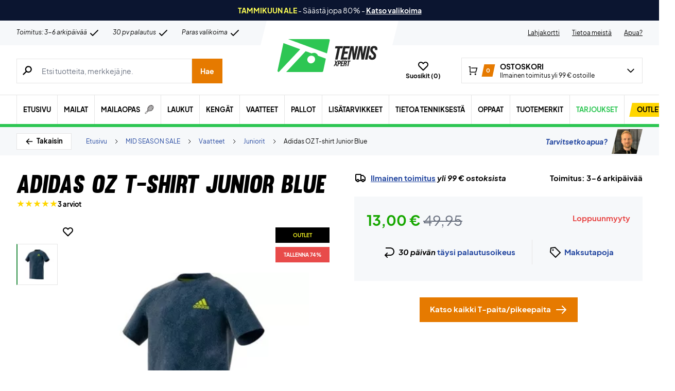

--- FILE ---
content_type: text/html; charset=utf-8
request_url: https://www.tennisxpert.fi/tuote/adidas-oz-t-shirt-junior-blue/
body_size: 81664
content:
<!doctype html>
<html lang="fi">
<head><meta charset="UTF-8" /><script>if(navigator.userAgent.match(/MSIE|Internet Explorer/i)||navigator.userAgent.match(/Trident\/7\..*?rv:11/i)){var href=document.location.href;if(!href.match(/[?&]nowprocket/)){if(href.indexOf("?")==-1){if(href.indexOf("#")==-1){document.location.href=href+"?nowprocket=1"}else{document.location.href=href.replace("#","?nowprocket=1#")}}else{if(href.indexOf("#")==-1){document.location.href=href+"&nowprocket=1"}else{document.location.href=href.replace("#","&nowprocket=1#")}}}}</script><script>(()=>{class RocketLazyLoadScripts{constructor(){this.v="2.0.4",this.userEvents=["keydown","keyup","mousedown","mouseup","mousemove","mouseover","mouseout","touchmove","touchstart","touchend","touchcancel","wheel","click","dblclick","input"],this.attributeEvents=["onblur","onclick","oncontextmenu","ondblclick","onfocus","onmousedown","onmouseenter","onmouseleave","onmousemove","onmouseout","onmouseover","onmouseup","onmousewheel","onscroll","onsubmit"]}async t(){this.i(),this.o(),/iP(ad|hone)/.test(navigator.userAgent)&&this.h(),this.u(),this.l(this),this.m(),this.k(this),this.p(this),this._(),await Promise.all([this.R(),this.L()]),this.lastBreath=Date.now(),this.S(this),this.P(),this.D(),this.O(),this.M(),await this.C(this.delayedScripts.normal),await this.C(this.delayedScripts.defer),await this.C(this.delayedScripts.async),await this.T(),await this.F(),await this.j(),await this.A(),window.dispatchEvent(new Event("rocket-allScriptsLoaded")),this.everythingLoaded=!0,this.lastTouchEnd&&await new Promise(t=>setTimeout(t,500-Date.now()+this.lastTouchEnd)),this.I(),this.H(),this.U(),this.W()}i(){this.CSPIssue=sessionStorage.getItem("rocketCSPIssue"),document.addEventListener("securitypolicyviolation",t=>{this.CSPIssue||"script-src-elem"!==t.violatedDirective||"data"!==t.blockedURI||(this.CSPIssue=!0,sessionStorage.setItem("rocketCSPIssue",!0))},{isRocket:!0})}o(){window.addEventListener("pageshow",t=>{this.persisted=t.persisted,this.realWindowLoadedFired=!0},{isRocket:!0}),window.addEventListener("pagehide",()=>{this.onFirstUserAction=null},{isRocket:!0})}h(){let t;function e(e){t=e}window.addEventListener("touchstart",e,{isRocket:!0}),window.addEventListener("touchend",function i(o){o.changedTouches[0]&&t.changedTouches[0]&&Math.abs(o.changedTouches[0].pageX-t.changedTouches[0].pageX)<10&&Math.abs(o.changedTouches[0].pageY-t.changedTouches[0].pageY)<10&&o.timeStamp-t.timeStamp<200&&(window.removeEventListener("touchstart",e,{isRocket:!0}),window.removeEventListener("touchend",i,{isRocket:!0}),"INPUT"===o.target.tagName&&"text"===o.target.type||(o.target.dispatchEvent(new TouchEvent("touchend",{target:o.target,bubbles:!0})),o.target.dispatchEvent(new MouseEvent("mouseover",{target:o.target,bubbles:!0})),o.target.dispatchEvent(new PointerEvent("click",{target:o.target,bubbles:!0,cancelable:!0,detail:1,clientX:o.changedTouches[0].clientX,clientY:o.changedTouches[0].clientY})),event.preventDefault()))},{isRocket:!0})}q(t){this.userActionTriggered||("mousemove"!==t.type||this.firstMousemoveIgnored?"keyup"===t.type||"mouseover"===t.type||"mouseout"===t.type||(this.userActionTriggered=!0,this.onFirstUserAction&&this.onFirstUserAction()):this.firstMousemoveIgnored=!0),"click"===t.type&&t.preventDefault(),t.stopPropagation(),t.stopImmediatePropagation(),"touchstart"===this.lastEvent&&"touchend"===t.type&&(this.lastTouchEnd=Date.now()),"click"===t.type&&(this.lastTouchEnd=0),this.lastEvent=t.type,t.composedPath&&t.composedPath()[0].getRootNode()instanceof ShadowRoot&&(t.rocketTarget=t.composedPath()[0]),this.savedUserEvents.push(t)}u(){this.savedUserEvents=[],this.userEventHandler=this.q.bind(this),this.userEvents.forEach(t=>window.addEventListener(t,this.userEventHandler,{passive:!1,isRocket:!0})),document.addEventListener("visibilitychange",this.userEventHandler,{isRocket:!0})}U(){this.userEvents.forEach(t=>window.removeEventListener(t,this.userEventHandler,{passive:!1,isRocket:!0})),document.removeEventListener("visibilitychange",this.userEventHandler,{isRocket:!0}),this.savedUserEvents.forEach(t=>{(t.rocketTarget||t.target).dispatchEvent(new window[t.constructor.name](t.type,t))})}m(){const t="return false",e=Array.from(this.attributeEvents,t=>"data-rocket-"+t),i="["+this.attributeEvents.join("],[")+"]",o="[data-rocket-"+this.attributeEvents.join("],[data-rocket-")+"]",s=(e,i,o)=>{o&&o!==t&&(e.setAttribute("data-rocket-"+i,o),e["rocket"+i]=new Function("event",o),e.setAttribute(i,t))};new MutationObserver(t=>{for(const n of t)"attributes"===n.type&&(n.attributeName.startsWith("data-rocket-")||this.everythingLoaded?n.attributeName.startsWith("data-rocket-")&&this.everythingLoaded&&this.N(n.target,n.attributeName.substring(12)):s(n.target,n.attributeName,n.target.getAttribute(n.attributeName))),"childList"===n.type&&n.addedNodes.forEach(t=>{if(t.nodeType===Node.ELEMENT_NODE)if(this.everythingLoaded)for(const i of[t,...t.querySelectorAll(o)])for(const t of i.getAttributeNames())e.includes(t)&&this.N(i,t.substring(12));else for(const e of[t,...t.querySelectorAll(i)])for(const t of e.getAttributeNames())this.attributeEvents.includes(t)&&s(e,t,e.getAttribute(t))})}).observe(document,{subtree:!0,childList:!0,attributeFilter:[...this.attributeEvents,...e]})}I(){this.attributeEvents.forEach(t=>{document.querySelectorAll("[data-rocket-"+t+"]").forEach(e=>{this.N(e,t)})})}N(t,e){const i=t.getAttribute("data-rocket-"+e);i&&(t.setAttribute(e,i),t.removeAttribute("data-rocket-"+e))}k(t){Object.defineProperty(HTMLElement.prototype,"onclick",{get(){return this.rocketonclick||null},set(e){this.rocketonclick=e,this.setAttribute(t.everythingLoaded?"onclick":"data-rocket-onclick","this.rocketonclick(event)")}})}S(t){function e(e,i){let o=e[i];e[i]=null,Object.defineProperty(e,i,{get:()=>o,set(s){t.everythingLoaded?o=s:e["rocket"+i]=o=s}})}e(document,"onreadystatechange"),e(window,"onload"),e(window,"onpageshow");try{Object.defineProperty(document,"readyState",{get:()=>t.rocketReadyState,set(e){t.rocketReadyState=e},configurable:!0}),document.readyState="loading"}catch(t){console.log("WPRocket DJE readyState conflict, bypassing")}}l(t){this.originalAddEventListener=EventTarget.prototype.addEventListener,this.originalRemoveEventListener=EventTarget.prototype.removeEventListener,this.savedEventListeners=[],EventTarget.prototype.addEventListener=function(e,i,o){o&&o.isRocket||!t.B(e,this)&&!t.userEvents.includes(e)||t.B(e,this)&&!t.userActionTriggered||e.startsWith("rocket-")||t.everythingLoaded?t.originalAddEventListener.call(this,e,i,o):(t.savedEventListeners.push({target:this,remove:!1,type:e,func:i,options:o}),"mouseenter"!==e&&"mouseleave"!==e||t.originalAddEventListener.call(this,e,t.savedUserEvents.push,o))},EventTarget.prototype.removeEventListener=function(e,i,o){o&&o.isRocket||!t.B(e,this)&&!t.userEvents.includes(e)||t.B(e,this)&&!t.userActionTriggered||e.startsWith("rocket-")||t.everythingLoaded?t.originalRemoveEventListener.call(this,e,i,o):t.savedEventListeners.push({target:this,remove:!0,type:e,func:i,options:o})}}J(t,e){this.savedEventListeners=this.savedEventListeners.filter(i=>{let o=i.type,s=i.target||window;return e!==o||t!==s||(this.B(o,s)&&(i.type="rocket-"+o),this.$(i),!1)})}H(){EventTarget.prototype.addEventListener=this.originalAddEventListener,EventTarget.prototype.removeEventListener=this.originalRemoveEventListener,this.savedEventListeners.forEach(t=>this.$(t))}$(t){t.remove?this.originalRemoveEventListener.call(t.target,t.type,t.func,t.options):this.originalAddEventListener.call(t.target,t.type,t.func,t.options)}p(t){let e;function i(e){return t.everythingLoaded?e:e.split(" ").map(t=>"load"===t||t.startsWith("load.")?"rocket-jquery-load":t).join(" ")}function o(o){function s(e){const s=o.fn[e];o.fn[e]=o.fn.init.prototype[e]=function(){return this[0]===window&&t.userActionTriggered&&("string"==typeof arguments[0]||arguments[0]instanceof String?arguments[0]=i(arguments[0]):"object"==typeof arguments[0]&&Object.keys(arguments[0]).forEach(t=>{const e=arguments[0][t];delete arguments[0][t],arguments[0][i(t)]=e})),s.apply(this,arguments),this}}if(o&&o.fn&&!t.allJQueries.includes(o)){const e={DOMContentLoaded:[],"rocket-DOMContentLoaded":[]};for(const t in e)document.addEventListener(t,()=>{e[t].forEach(t=>t())},{isRocket:!0});o.fn.ready=o.fn.init.prototype.ready=function(i){function s(){parseInt(o.fn.jquery)>2?setTimeout(()=>i.bind(document)(o)):i.bind(document)(o)}return"function"==typeof i&&(t.realDomReadyFired?!t.userActionTriggered||t.fauxDomReadyFired?s():e["rocket-DOMContentLoaded"].push(s):e.DOMContentLoaded.push(s)),o([])},s("on"),s("one"),s("off"),t.allJQueries.push(o)}e=o}t.allJQueries=[],o(window.jQuery),Object.defineProperty(window,"jQuery",{get:()=>e,set(t){o(t)}})}P(){const t=new Map;document.write=document.writeln=function(e){const i=document.currentScript,o=document.createRange(),s=i.parentElement;let n=t.get(i);void 0===n&&(n=i.nextSibling,t.set(i,n));const c=document.createDocumentFragment();o.setStart(c,0),c.appendChild(o.createContextualFragment(e)),s.insertBefore(c,n)}}async R(){return new Promise(t=>{this.userActionTriggered?t():this.onFirstUserAction=t})}async L(){return new Promise(t=>{document.addEventListener("DOMContentLoaded",()=>{this.realDomReadyFired=!0,t()},{isRocket:!0})})}async j(){return this.realWindowLoadedFired?Promise.resolve():new Promise(t=>{window.addEventListener("load",t,{isRocket:!0})})}M(){this.pendingScripts=[];this.scriptsMutationObserver=new MutationObserver(t=>{for(const e of t)e.addedNodes.forEach(t=>{"SCRIPT"!==t.tagName||t.noModule||t.isWPRocket||this.pendingScripts.push({script:t,promise:new Promise(e=>{const i=()=>{const i=this.pendingScripts.findIndex(e=>e.script===t);i>=0&&this.pendingScripts.splice(i,1),e()};t.addEventListener("load",i,{isRocket:!0}),t.addEventListener("error",i,{isRocket:!0}),setTimeout(i,1e3)})})})}),this.scriptsMutationObserver.observe(document,{childList:!0,subtree:!0})}async F(){await this.X(),this.pendingScripts.length?(await this.pendingScripts[0].promise,await this.F()):this.scriptsMutationObserver.disconnect()}D(){this.delayedScripts={normal:[],async:[],defer:[]},document.querySelectorAll("script[type$=rocketlazyloadscript]").forEach(t=>{t.hasAttribute("data-rocket-src")?t.hasAttribute("async")&&!1!==t.async?this.delayedScripts.async.push(t):t.hasAttribute("defer")&&!1!==t.defer||"module"===t.getAttribute("data-rocket-type")?this.delayedScripts.defer.push(t):this.delayedScripts.normal.push(t):this.delayedScripts.normal.push(t)})}async _(){await this.L();let t=[];document.querySelectorAll("script[type$=rocketlazyloadscript][data-rocket-src]").forEach(e=>{let i=e.getAttribute("data-rocket-src");if(i&&!i.startsWith("data:")){i.startsWith("//")&&(i=location.protocol+i);try{const o=new URL(i).origin;o!==location.origin&&t.push({src:o,crossOrigin:e.crossOrigin||"module"===e.getAttribute("data-rocket-type")})}catch(t){}}}),t=[...new Map(t.map(t=>[JSON.stringify(t),t])).values()],this.Y(t,"preconnect")}async G(t){if(await this.K(),!0!==t.noModule||!("noModule"in HTMLScriptElement.prototype))return new Promise(e=>{let i;function o(){(i||t).setAttribute("data-rocket-status","executed"),e()}try{if(navigator.userAgent.includes("Firefox/")||""===navigator.vendor||this.CSPIssue)i=document.createElement("script"),[...t.attributes].forEach(t=>{let e=t.nodeName;"type"!==e&&("data-rocket-type"===e&&(e="type"),"data-rocket-src"===e&&(e="src"),i.setAttribute(e,t.nodeValue))}),t.text&&(i.text=t.text),t.nonce&&(i.nonce=t.nonce),i.hasAttribute("src")?(i.addEventListener("load",o,{isRocket:!0}),i.addEventListener("error",()=>{i.setAttribute("data-rocket-status","failed-network"),e()},{isRocket:!0}),setTimeout(()=>{i.isConnected||e()},1)):(i.text=t.text,o()),i.isWPRocket=!0,t.parentNode.replaceChild(i,t);else{const i=t.getAttribute("data-rocket-type"),s=t.getAttribute("data-rocket-src");i?(t.type=i,t.removeAttribute("data-rocket-type")):t.removeAttribute("type"),t.addEventListener("load",o,{isRocket:!0}),t.addEventListener("error",i=>{this.CSPIssue&&i.target.src.startsWith("data:")?(console.log("WPRocket: CSP fallback activated"),t.removeAttribute("src"),this.G(t).then(e)):(t.setAttribute("data-rocket-status","failed-network"),e())},{isRocket:!0}),s?(t.fetchPriority="high",t.removeAttribute("data-rocket-src"),t.src=s):t.src="data:text/javascript;base64,"+window.btoa(unescape(encodeURIComponent(t.text)))}}catch(i){t.setAttribute("data-rocket-status","failed-transform"),e()}});t.setAttribute("data-rocket-status","skipped")}async C(t){const e=t.shift();return e?(e.isConnected&&await this.G(e),this.C(t)):Promise.resolve()}O(){this.Y([...this.delayedScripts.normal,...this.delayedScripts.defer,...this.delayedScripts.async],"preload")}Y(t,e){this.trash=this.trash||[];let i=!0;var o=document.createDocumentFragment();t.forEach(t=>{const s=t.getAttribute&&t.getAttribute("data-rocket-src")||t.src;if(s&&!s.startsWith("data:")){const n=document.createElement("link");n.href=s,n.rel=e,"preconnect"!==e&&(n.as="script",n.fetchPriority=i?"high":"low"),t.getAttribute&&"module"===t.getAttribute("data-rocket-type")&&(n.crossOrigin=!0),t.crossOrigin&&(n.crossOrigin=t.crossOrigin),t.integrity&&(n.integrity=t.integrity),t.nonce&&(n.nonce=t.nonce),o.appendChild(n),this.trash.push(n),i=!1}}),document.head.appendChild(o)}W(){this.trash.forEach(t=>t.remove())}async T(){try{document.readyState="interactive"}catch(t){}this.fauxDomReadyFired=!0;try{await this.K(),this.J(document,"readystatechange"),document.dispatchEvent(new Event("rocket-readystatechange")),await this.K(),document.rocketonreadystatechange&&document.rocketonreadystatechange(),await this.K(),this.J(document,"DOMContentLoaded"),document.dispatchEvent(new Event("rocket-DOMContentLoaded")),await this.K(),this.J(window,"DOMContentLoaded"),window.dispatchEvent(new Event("rocket-DOMContentLoaded"))}catch(t){console.error(t)}}async A(){try{document.readyState="complete"}catch(t){}try{await this.K(),this.J(document,"readystatechange"),document.dispatchEvent(new Event("rocket-readystatechange")),await this.K(),document.rocketonreadystatechange&&document.rocketonreadystatechange(),await this.K(),this.J(window,"load"),window.dispatchEvent(new Event("rocket-load")),await this.K(),window.rocketonload&&window.rocketonload(),await this.K(),this.allJQueries.forEach(t=>t(window).trigger("rocket-jquery-load")),await this.K(),this.J(window,"pageshow");const t=new Event("rocket-pageshow");t.persisted=this.persisted,window.dispatchEvent(t),await this.K(),window.rocketonpageshow&&window.rocketonpageshow({persisted:this.persisted})}catch(t){console.error(t)}}async K(){Date.now()-this.lastBreath>45&&(await this.X(),this.lastBreath=Date.now())}async X(){return document.hidden?new Promise(t=>setTimeout(t)):new Promise(t=>requestAnimationFrame(t))}B(t,e){return e===document&&"readystatechange"===t||(e===document&&"DOMContentLoaded"===t||(e===window&&"DOMContentLoaded"===t||(e===window&&"load"===t||e===window&&"pageshow"===t)))}static run(){(new RocketLazyLoadScripts).t()}}RocketLazyLoadScripts.run()})();</script>
	
	<meta name="viewport" content="width=device-width, initial-scale=1, maximum-scale=1">

	<script type="text/javascript">
 	   window.raptor||(window.raptor={q:[{event:"trackevent",params:{p1:"pageview"}}],push:function(event,params,options){this.q.push({event:event,params:params,options:options})},customerId:"15890"});
	</script>

	
    <link rel="icon" href="https://www.tennisxpert.fi/favicon.ico" />

	<link crossorigin rel="preload" href="https://www.tennisxpert.fi/wp-includes/css/dist/block-library/style.min.css?ver=6.9" as="style" onload="this.onload=null;this.rel='stylesheet'"><noscript><link rel="stylesheet" href="https://www.tennisxpert.fi/wp-includes/css/dist/block-library/style.min.css?ver=6.9"></noscript><link data-minify="1" crossorigin rel="preload" href="https://www.tennisxpert.fi/wp-content/cache/min/1/wp-content/plugins/genesis-blocks/dist/style-blocks.build.css?ver=1768743399" as="style" onload="this.onload=null;this.rel='stylesheet'"><noscript><link data-minify="1" rel="stylesheet" href="https://www.tennisxpert.fi/wp-content/cache/min/1/wp-content/plugins/genesis-blocks/dist/style-blocks.build.css?ver=1768743399"></noscript><meta name='robots' content='index, follow, max-image-preview:large, max-snippet:-1, max-video-preview:-1' />
 
            <script type="text/javascript">
                const algoliaIndexPrefix = 'tennisxpert_fi_';
            </script>
                    <script type="text/javascript">
                    const initialProductFilters = JSON.parse('{"pa_tuotemerkki":{"value":"pa_tuotemerkki","options":[],"selected":[],"label":"Tuotemerkki","help_texts":[]}}');
            </script>
        
	<!-- This site is optimized with the Yoast SEO plugin v26.7 - https://yoast.com/wordpress/plugins/seo/ -->
	<title>Adidas OZ jr. T-shirt Blue | Poikien t-paita tennikseen</title>
	<meta name="description" content="Adidaksen t-paita lapsille ja nuorille siisteillä väreillä | Adidas OZ Jr T-shirt Blue on valmistettu kierrätysmateriaaleista ja siinä on hyvä istuvuus!" />
	<link rel="canonical" href="https://www.tennisxpert.fi/tuote/adidas-oz-t-shirt-junior-blue/" />
	<meta property="og:locale" content="fi_FI" />
	<meta property="og:type" content="article" />
	<meta property="og:title" content="Adidas OZ jr. T-shirt Blue | Poikien t-paita tennikseen" />
	<meta property="og:description" content="Adidaksen t-paita lapsille ja nuorille siisteillä väreillä | Adidas OZ Jr T-shirt Blue on valmistettu kierrätysmateriaaleista ja siinä on hyvä istuvuus!" />
	<meta property="og:url" content="https://www.tennisxpert.fi/tuote/adidas-oz-t-shirt-junior-blue/" />
	<meta property="og:site_name" content="TennisXpert" />
	<meta property="article:modified_time" content="2023-04-18T02:27:26+00:00" />
	<meta property="og:image" content="https://www.tennisxpert.fi/wp-content/uploads/2021/09/Adidas-OZ-Jr-Tennis-tshirt-Blue-p.jpg" />
	<meta property="og:image:width" content="350" />
	<meta property="og:image:height" content="263" />
	<meta property="og:image:type" content="image/jpeg" />
	<meta name="twitter:card" content="summary_large_image" />
	<script type="application/ld+json" class="yoast-schema-graph">{"@context":"https://schema.org","@graph":[{"@type":["WebPage","ItemPage"],"@id":"https://www.tennisxpert.fi/tuote/adidas-oz-t-shirt-junior-blue/","url":"https://www.tennisxpert.fi/tuote/adidas-oz-t-shirt-junior-blue/","name":"Adidas OZ jr. T-shirt Blue | Poikien t-paita tennikseen","isPartOf":{"@id":"https://tennisxpert-fi.customerscale.net/#website"},"primaryImageOfPage":{"@id":"https://www.tennisxpert.fi/tuote/adidas-oz-t-shirt-junior-blue/#primaryimage"},"image":{"@id":"https://www.tennisxpert.fi/tuote/adidas-oz-t-shirt-junior-blue/#primaryimage"},"thumbnailUrl":"https://www.tennisxpert.fi/wp-content/uploads/2021/09/Adidas-OZ-Jr-Tennis-tshirt-Blue-p.jpg","datePublished":"2022-04-06T15:52:14+00:00","dateModified":"2023-04-18T02:27:26+00:00","description":"Adidaksen t-paita lapsille ja nuorille siisteillä väreillä | Adidas OZ Jr T-shirt Blue on valmistettu kierrätysmateriaaleista ja siinä on hyvä istuvuus!","breadcrumb":{"@id":"https://www.tennisxpert.fi/tuote/adidas-oz-t-shirt-junior-blue/#breadcrumb"},"inLanguage":"fi","potentialAction":[{"@type":"ReadAction","target":["https://www.tennisxpert.fi/tuote/adidas-oz-t-shirt-junior-blue/"]}]},{"@type":"ImageObject","inLanguage":"fi","@id":"https://www.tennisxpert.fi/tuote/adidas-oz-t-shirt-junior-blue/#primaryimage","url":"https://www.tennisxpert.fi/wp-content/uploads/2021/09/Adidas-OZ-Jr-Tennis-tshirt-Blue-p.jpg","contentUrl":"https://www.tennisxpert.fi/wp-content/uploads/2021/09/Adidas-OZ-Jr-Tennis-tshirt-Blue-p.jpg","width":350,"height":263},{"@type":"BreadcrumbList","@id":"https://www.tennisxpert.fi/tuote/adidas-oz-t-shirt-junior-blue/#breadcrumb","itemListElement":[{"@type":"ListItem","position":1,"name":"Forside","item":"https://www.tennisxpert.fi/"},{"@type":"ListItem","position":2,"name":"MID SEASON SALE","item":"https://www.tennisxpert.fi/kategoria/mid-season-sale/"},{"@type":"ListItem","position":3,"name":"Vaatteet","item":"https://www.tennisxpert.fi/kategoria/mid-season-sale/vaatteet-mid-season-sale/"},{"@type":"ListItem","position":4,"name":"Juniorit","item":"https://www.tennisxpert.fi/kategoria/mid-season-sale/vaatteet-mid-season-sale/juniorit-vaatteet-mid-season-sale/"},{"@type":"ListItem","position":5,"name":"Adidas OZ T-shirt Junior Blue"}]},{"@type":"WebSite","@id":"https://tennisxpert-fi.customerscale.net/#website","url":"https://tennisxpert-fi.customerscale.net/","name":"TennisXpert","description":"..","publisher":{"@id":"https://tennisxpert-fi.customerscale.net/#organization"},"inLanguage":"fi"},{"@type":"Organization","@id":"https://tennisxpert-fi.customerscale.net/#organization","name":"TennisXpert","url":"https://tennisxpert-fi.customerscale.net/","logo":{"@type":"ImageObject","inLanguage":"fi","@id":"https://tennisxpert-fi.customerscale.net/#/schema/logo/image/","url":"https://www.tennisxpert.fi/wp-content/uploads/2022/06/tennisxpert-logo.svg","contentUrl":"https://www.tennisxpert.fi/wp-content/uploads/2022/06/tennisxpert-logo.svg","width":"896","height":"896","caption":"TennisXpert"},"image":{"@id":"https://tennisxpert-fi.customerscale.net/#/schema/logo/image/"},"sameAs":["https://www.facebook.com/Padelshoppen-101623128138543/","https://www.instagram.com/padelshoppencom/","https://www.youtube.com/channel/UCA_xm-3-kqc5-cAVoUzK8Hg"]}]}</script>
	<!-- / Yoast SEO plugin. -->


<link rel='dns-prefetch' href='//static.klaviyo.com' />
<link rel='dns-prefetch' href='//policy.app.cookieinformation.com' />
<link rel='dns-prefetch' href='//www.googletagmanager.com' />

<link rel="alternate" type="application/rss+xml" title="TennisXpert &raquo; Adidas OZ T-shirt Junior Blue kommenttien syöte" href="https://www.tennisxpert.fi/tuote/adidas-oz-t-shirt-junior-blue/feed/" />
<link rel="alternate" title="oEmbed (JSON)" type="application/json+oembed" href="https://www.tennisxpert.fi/wp-json/oembed/1.0/embed?url=https%3A%2F%2Fwww.tennisxpert.fi%2Ftuote%2Fadidas-oz-t-shirt-junior-blue%2F" />
<link rel="alternate" title="oEmbed (XML)" type="text/xml+oembed" href="https://www.tennisxpert.fi/wp-json/oembed/1.0/embed?url=https%3A%2F%2Fwww.tennisxpert.fi%2Ftuote%2Fadidas-oz-t-shirt-junior-blue%2F&#038;format=xml" />
<style id='wp-img-auto-sizes-contain-inline-css' type='text/css'>
img:is([sizes=auto i],[sizes^="auto," i]){contain-intrinsic-size:3000px 1500px}
/*# sourceURL=wp-img-auto-sizes-contain-inline-css */
</style>
<style id='wp-emoji-styles-inline-css' type='text/css'>

	img.wp-smiley, img.emoji {
		display: inline !important;
		border: none !important;
		box-shadow: none !important;
		height: 1em !important;
		width: 1em !important;
		margin: 0 0.07em !important;
		vertical-align: -0.1em !important;
		background: none !important;
		padding: 0 !important;
	}
/*# sourceURL=wp-emoji-styles-inline-css */
</style>
<link data-minify="1" rel='stylesheet' id='pwgc-wc-blocks-style-css' href='https://www.tennisxpert.fi/wp-content/cache/min/1/wp-content/plugins/pw-gift-cards/assets/css/blocks.css?ver=1768743399' type='text/css' media='all' />
<link data-minify="1" rel='stylesheet' id='zerv-style-css' href='https://www.tennisxpert.fi/wp-content/cache/min/1/wp-content/themes/zerv-wptheme/dist/css/styles.css?ver=1768743399' type='text/css' media='all' />
<style id='rocket-lazyload-inline-css' type='text/css'>
.rll-youtube-player{position:relative;padding-bottom:56.23%;height:0;overflow:hidden;max-width:100%;}.rll-youtube-player:focus-within{outline: 2px solid currentColor;outline-offset: 5px;}.rll-youtube-player iframe{position:absolute;top:0;left:0;width:100%;height:100%;z-index:100;background:0 0}.rll-youtube-player img{bottom:0;display:block;left:0;margin:auto;max-width:100%;width:100%;position:absolute;right:0;top:0;border:none;height:auto;-webkit-transition:.4s all;-moz-transition:.4s all;transition:.4s all}.rll-youtube-player img:hover{-webkit-filter:brightness(75%)}.rll-youtube-player .play{height:100%;width:100%;left:0;top:0;position:absolute;background:url(https://www.tennisxpert.fi/wp-content/plugins/wp-rocket/assets/img/youtube.png) no-repeat center;background-color: transparent !important;cursor:pointer;border:none;}
/*# sourceURL=rocket-lazyload-inline-css */
</style>
<script type="text/javascript" id="gtmkit-js-before" data-cfasync="false" data-nowprocket="" data-cookieconsent="ignore">
/* <![CDATA[ */
		window.gtmkit_settings = {"datalayer_name":"dataLayer","console_log":false,"wc":{"use_sku":true,"pid_prefix":"","add_shipping_info":{"config":1},"add_payment_info":{"config":1},"view_item":{"config":0},"view_item_list":{"config":0},"wishlist":false,"css_selectors":{"product_list_select_item":".products .product:not(.product-category) a:not(.add_to_cart_button.ajax_add_to_cart,.add_to_wishlist),.wc-block-grid__products li:not(.product-category) a:not(.add_to_cart_button.ajax_add_to_cart,.add_to_wishlist),.woocommerce-grouped-product-list-item__label a:not(.add_to_wishlist)","product_list_element":".product,.wc-block-grid__product","product_list_exclude":"","product_list_add_to_cart":".add_to_cart_button.ajax_add_to_cart:not(.single_add_to_cart_button)"},"text":{"wp-block-handpicked-products":"Handpicked Products","wp-block-product-best-sellers":"Best Sellers","wp-block-product-category":"Product Category","wp-block-product-new":"New Products","wp-block-product-on-sale":"Products On Sale","wp-block-products-by-attribute":"Products By Attribute","wp-block-product-tag":"Product Tag","wp-block-product-top-rated":"Top Rated Products","shipping-tier-not-found":"Shipping tier not found","payment-method-not-found":"Payment method not found"}}};
		window.gtmkit_data = {"wc":{"currency":"EUR","is_cart":false,"is_checkout":false,"blocks":{}}};
		window.dataLayer = window.dataLayer || [];
				
//# sourceURL=gtmkit-js-before
/* ]]> */
</script>
<script type="rocketlazyloadscript" data-minify="1" data-rocket-type="text/javascript" data-rocket-src="https://www.tennisxpert.fi/wp-content/cache/min/1/uc.js?ver=1768743399" id="CookieConsent" data-culture="fi" data-gcm-enabled="false" data-rocket-defer defer></script>
<script type="text/javascript" id="cs-algolia-search-filter-script-js-extra">
/* <![CDATA[ */
var csAlgoliaSearchSettings = {"currency":"\u20ac","searchPath":"https://www.tennisxpert.fi/soeg/","translatedStrings":{"most_popular":"Suosituin","price_asc":"Hinta \u2013 halvin","price_desc":"Hinta \u2013 kallein","newest":"Uusin","oldest":"Vanhin","alpha":"Aakkosellinen","highest_discount":"Parhaat tarjoukset"}};
//# sourceURL=cs-algolia-search-filter-script-js-extra
/* ]]> */
</script>
<script data-minify="1" type="text/javascript" src="https://www.tennisxpert.fi/wp-content/cache/min/1/wp-content/plugins/cs-algolia-search/dist/js/index.js?ver=1768743399" id="cs-algolia-search-filter-script-js" data-rocket-defer defer></script>
<script type="text/javascript" id="gtmkit-container-js-after" data-cfasync="false" data-nowprocket="" data-cookieconsent="ignore">
/* <![CDATA[ */
/* Google Tag Manager */
(function(w,d,s,l,i){w[l]=w[l]||[];w[l].push({'gtm.start':
new Date().getTime(),event:'gtm.js'});var f=d.getElementsByTagName(s)[0],
j=d.createElement(s),dl=l!='dataLayer'?'&l='+l:'';j.async=true;j.src=
'https://www.googletagmanager.com/gtm.js?id='+i+dl;f.parentNode.insertBefore(j,f);
})(window,document,'script','dataLayer','GTM-5CV3BFG');
/* End Google Tag Manager */

//# sourceURL=gtmkit-container-js-after
/* ]]> */
</script>
<script type="text/javascript" id="gtmkit-datalayer-js-before" data-cfasync="false" data-nowprocket="" data-cookieconsent="ignore">
/* <![CDATA[ */
const gtmkit_dataLayer_content = {"pageType":"product-page","productType":"variable","event":"view_item","ecommerce":{"items":[{"id":"215367","item_id":"215367","item_name":"Adidas OZ T-shirt Junior Blue","currency":"EUR","price":13,"item_brand":"Adidas","google_business_vertical":"retail","item_category":"MID SEASON SALE","item_category2":"Vaatteet","item_category3":"Juniorit"}],"value":13,"currency":"EUR"}};
dataLayer.push( gtmkit_dataLayer_content );

//# sourceURL=gtmkit-datalayer-js-before
/* ]]> */
</script>
<script type="rocketlazyloadscript" data-minify="1" data-rocket-type="text/javascript" data-rocket-src="https://www.tennisxpert.fi/wp-content/cache/min/1/wp-content/plugins/woocommerce-profitmetrics/js/pmTPTrack.js?ver=1768743399" id="pmTPTrack-js" data-rocket-defer defer></script>
<script type="text/javascript" id="wc-settings-dep-in-header-js-after">
/* <![CDATA[ */
console.warn( "Scripts that have a dependency on [wc-settings, wc-blocks-checkout] must be loaded in the footer, klaviyo-klaviyo-checkout-block-editor-script was registered to load in the header, but has been switched to load in the footer instead. See https://github.com/woocommerce/woocommerce-gutenberg-products-block/pull/5059" );
console.warn( "Scripts that have a dependency on [wc-settings, wc-blocks-checkout] must be loaded in the footer, klaviyo-klaviyo-checkout-block-view-script was registered to load in the header, but has been switched to load in the footer instead. See https://github.com/woocommerce/woocommerce-gutenberg-products-block/pull/5059" );
//# sourceURL=wc-settings-dep-in-header-js-after
/* ]]> */
</script>
<link rel="preload" as="image" href="https://www.tennisxpert.fi/wp-content/uploads/2021/09/Adidas-OZ-Jr-Tennis-tshirt-Blue-p.jpg"><link rel="https://api.w.org/" href="https://www.tennisxpert.fi/wp-json/" /><link rel="alternate" title="JSON" type="application/json" href="https://www.tennisxpert.fi/wp-json/wp/v2/product/2279665" /><link rel="EditURI" type="application/rsd+xml" title="RSD" href="https://www.tennisxpert.fi/xmlrpc.php?rsd" />
<meta name="generator" content="WordPress 6.9" />
<meta name="generator" content="WooCommerce 10.4.3" />
<link rel='shortlink' href='https://www.tennisxpert.fi/?p=2279665' />
<meta name="generator" content="performance-lab 4.0.1; plugins: webp-uploads">
<meta name="generator" content="webp-uploads 2.6.1">
<style>.woocommerce-product-gallery{ opacity: 1 !important; }</style>		<script type="text/javascript">
			const pageInfo = {
			    pageType: 'product',
                typeSpecificInfo: [],
			}
		</script>
    		<noscript><style>.woocommerce-product-gallery{ opacity: 1 !important; }</style></noscript>
	<noscript><style id="rocket-lazyload-nojs-css">.rll-youtube-player, [data-lazy-src]{display:none !important;}</style></noscript><link data-minify="1" rel='stylesheet' id='wc-blocks-style-css' href='https://www.tennisxpert.fi/wp-content/cache/min/1/wp-content/plugins/woocommerce/assets/client/blocks/wc-blocks.css?ver=1768743399' type='text/css' media='all' />
<style id='global-styles-inline-css' type='text/css'>
:root{--wp--preset--aspect-ratio--square: 1;--wp--preset--aspect-ratio--4-3: 4/3;--wp--preset--aspect-ratio--3-4: 3/4;--wp--preset--aspect-ratio--3-2: 3/2;--wp--preset--aspect-ratio--2-3: 2/3;--wp--preset--aspect-ratio--16-9: 16/9;--wp--preset--aspect-ratio--9-16: 9/16;--wp--preset--color--black: #000000;--wp--preset--color--cyan-bluish-gray: #abb8c3;--wp--preset--color--white: #ffffff;--wp--preset--color--pale-pink: #f78da7;--wp--preset--color--vivid-red: #cf2e2e;--wp--preset--color--luminous-vivid-orange: #ff6900;--wp--preset--color--luminous-vivid-amber: #fcb900;--wp--preset--color--light-green-cyan: #7bdcb5;--wp--preset--color--vivid-green-cyan: #00d084;--wp--preset--color--pale-cyan-blue: #8ed1fc;--wp--preset--color--vivid-cyan-blue: #0693e3;--wp--preset--color--vivid-purple: #9b51e0;--wp--preset--color--blue: #21459F;--wp--preset--color--red: #E84B4A;--wp--preset--color--yellow: #FFD600;--wp--preset--color--green: #17A700;--wp--preset--color--grey: #E5E5E5;--wp--preset--color--grey-bg: #F6F8FA;--wp--preset--color--brand-primary: #2DC653;--wp--preset--color--brand-secondary: #298F43;--wp--preset--color--button-color: #E67A00;--wp--preset--gradient--vivid-cyan-blue-to-vivid-purple: linear-gradient(135deg,rgb(6,147,227) 0%,rgb(155,81,224) 100%);--wp--preset--gradient--light-green-cyan-to-vivid-green-cyan: linear-gradient(135deg,rgb(122,220,180) 0%,rgb(0,208,130) 100%);--wp--preset--gradient--luminous-vivid-amber-to-luminous-vivid-orange: linear-gradient(135deg,rgb(252,185,0) 0%,rgb(255,105,0) 100%);--wp--preset--gradient--luminous-vivid-orange-to-vivid-red: linear-gradient(135deg,rgb(255,105,0) 0%,rgb(207,46,46) 100%);--wp--preset--gradient--very-light-gray-to-cyan-bluish-gray: linear-gradient(135deg,rgb(238,238,238) 0%,rgb(169,184,195) 100%);--wp--preset--gradient--cool-to-warm-spectrum: linear-gradient(135deg,rgb(74,234,220) 0%,rgb(151,120,209) 20%,rgb(207,42,186) 40%,rgb(238,44,130) 60%,rgb(251,105,98) 80%,rgb(254,248,76) 100%);--wp--preset--gradient--blush-light-purple: linear-gradient(135deg,rgb(255,206,236) 0%,rgb(152,150,240) 100%);--wp--preset--gradient--blush-bordeaux: linear-gradient(135deg,rgb(254,205,165) 0%,rgb(254,45,45) 50%,rgb(107,0,62) 100%);--wp--preset--gradient--luminous-dusk: linear-gradient(135deg,rgb(255,203,112) 0%,rgb(199,81,192) 50%,rgb(65,88,208) 100%);--wp--preset--gradient--pale-ocean: linear-gradient(135deg,rgb(255,245,203) 0%,rgb(182,227,212) 50%,rgb(51,167,181) 100%);--wp--preset--gradient--electric-grass: linear-gradient(135deg,rgb(202,248,128) 0%,rgb(113,206,126) 100%);--wp--preset--gradient--midnight: linear-gradient(135deg,rgb(2,3,129) 0%,rgb(40,116,252) 100%);--wp--preset--font-size--small: 13px;--wp--preset--font-size--medium: 20px;--wp--preset--font-size--large: 18px;--wp--preset--font-size--x-large: 42px;--wp--preset--font-size--normal: 14px;--wp--preset--font-size--base: 16px;--wp--preset--font-size--3-xl: 28px;--wp--preset--font-size--4-xl: 36px;--wp--preset--font-size--5-xl: 48px;--wp--preset--spacing--20: 0.44rem;--wp--preset--spacing--30: 0.67rem;--wp--preset--spacing--40: 1rem;--wp--preset--spacing--50: 1.5rem;--wp--preset--spacing--60: 2.25rem;--wp--preset--spacing--70: 3.38rem;--wp--preset--spacing--80: 5.06rem;--wp--preset--shadow--natural: 6px 6px 9px rgba(0, 0, 0, 0.2);--wp--preset--shadow--deep: 12px 12px 50px rgba(0, 0, 0, 0.4);--wp--preset--shadow--sharp: 6px 6px 0px rgba(0, 0, 0, 0.2);--wp--preset--shadow--outlined: 6px 6px 0px -3px rgb(255, 255, 255), 6px 6px rgb(0, 0, 0);--wp--preset--shadow--crisp: 6px 6px 0px rgb(0, 0, 0);}:root { --wp--style--global--content-size: 1400px;--wp--style--global--wide-size: 1440px; }:where(body) { margin: 0; }.wp-site-blocks > .alignleft { float: left; margin-right: 2em; }.wp-site-blocks > .alignright { float: right; margin-left: 2em; }.wp-site-blocks > .aligncenter { justify-content: center; margin-left: auto; margin-right: auto; }:where(.is-layout-flex){gap: 0.5em;}:where(.is-layout-grid){gap: 0.5em;}.is-layout-flow > .alignleft{float: left;margin-inline-start: 0;margin-inline-end: 2em;}.is-layout-flow > .alignright{float: right;margin-inline-start: 2em;margin-inline-end: 0;}.is-layout-flow > .aligncenter{margin-left: auto !important;margin-right: auto !important;}.is-layout-constrained > .alignleft{float: left;margin-inline-start: 0;margin-inline-end: 2em;}.is-layout-constrained > .alignright{float: right;margin-inline-start: 2em;margin-inline-end: 0;}.is-layout-constrained > .aligncenter{margin-left: auto !important;margin-right: auto !important;}.is-layout-constrained > :where(:not(.alignleft):not(.alignright):not(.alignfull)){max-width: var(--wp--style--global--content-size);margin-left: auto !important;margin-right: auto !important;}.is-layout-constrained > .alignwide{max-width: var(--wp--style--global--wide-size);}body .is-layout-flex{display: flex;}.is-layout-flex{flex-wrap: wrap;align-items: center;}.is-layout-flex > :is(*, div){margin: 0;}body .is-layout-grid{display: grid;}.is-layout-grid > :is(*, div){margin: 0;}body{padding-top: 0px;padding-right: 0px;padding-bottom: 0px;padding-left: 0px;}:root :where(.wp-element-button, .wp-block-button__link){background-color: #32373c;border-width: 0;color: #fff;font-family: inherit;font-size: inherit;font-style: inherit;font-weight: inherit;letter-spacing: inherit;line-height: inherit;padding-top: calc(0.667em + 2px);padding-right: calc(1.333em + 2px);padding-bottom: calc(0.667em + 2px);padding-left: calc(1.333em + 2px);text-decoration: none;text-transform: inherit;}.has-black-color{color: var(--wp--preset--color--black) !important;}.has-cyan-bluish-gray-color{color: var(--wp--preset--color--cyan-bluish-gray) !important;}.has-white-color{color: var(--wp--preset--color--white) !important;}.has-pale-pink-color{color: var(--wp--preset--color--pale-pink) !important;}.has-vivid-red-color{color: var(--wp--preset--color--vivid-red) !important;}.has-luminous-vivid-orange-color{color: var(--wp--preset--color--luminous-vivid-orange) !important;}.has-luminous-vivid-amber-color{color: var(--wp--preset--color--luminous-vivid-amber) !important;}.has-light-green-cyan-color{color: var(--wp--preset--color--light-green-cyan) !important;}.has-vivid-green-cyan-color{color: var(--wp--preset--color--vivid-green-cyan) !important;}.has-pale-cyan-blue-color{color: var(--wp--preset--color--pale-cyan-blue) !important;}.has-vivid-cyan-blue-color{color: var(--wp--preset--color--vivid-cyan-blue) !important;}.has-vivid-purple-color{color: var(--wp--preset--color--vivid-purple) !important;}.has-blue-color{color: var(--wp--preset--color--blue) !important;}.has-red-color{color: var(--wp--preset--color--red) !important;}.has-yellow-color{color: var(--wp--preset--color--yellow) !important;}.has-green-color{color: var(--wp--preset--color--green) !important;}.has-grey-color{color: var(--wp--preset--color--grey) !important;}.has-grey-bg-color{color: var(--wp--preset--color--grey-bg) !important;}.has-brand-primary-color{color: var(--wp--preset--color--brand-primary) !important;}.has-brand-secondary-color{color: var(--wp--preset--color--brand-secondary) !important;}.has-button-color-color{color: var(--wp--preset--color--button-color) !important;}.has-black-background-color{background-color: var(--wp--preset--color--black) !important;}.has-cyan-bluish-gray-background-color{background-color: var(--wp--preset--color--cyan-bluish-gray) !important;}.has-white-background-color{background-color: var(--wp--preset--color--white) !important;}.has-pale-pink-background-color{background-color: var(--wp--preset--color--pale-pink) !important;}.has-vivid-red-background-color{background-color: var(--wp--preset--color--vivid-red) !important;}.has-luminous-vivid-orange-background-color{background-color: var(--wp--preset--color--luminous-vivid-orange) !important;}.has-luminous-vivid-amber-background-color{background-color: var(--wp--preset--color--luminous-vivid-amber) !important;}.has-light-green-cyan-background-color{background-color: var(--wp--preset--color--light-green-cyan) !important;}.has-vivid-green-cyan-background-color{background-color: var(--wp--preset--color--vivid-green-cyan) !important;}.has-pale-cyan-blue-background-color{background-color: var(--wp--preset--color--pale-cyan-blue) !important;}.has-vivid-cyan-blue-background-color{background-color: var(--wp--preset--color--vivid-cyan-blue) !important;}.has-vivid-purple-background-color{background-color: var(--wp--preset--color--vivid-purple) !important;}.has-blue-background-color{background-color: var(--wp--preset--color--blue) !important;}.has-red-background-color{background-color: var(--wp--preset--color--red) !important;}.has-yellow-background-color{background-color: var(--wp--preset--color--yellow) !important;}.has-green-background-color{background-color: var(--wp--preset--color--green) !important;}.has-grey-background-color{background-color: var(--wp--preset--color--grey) !important;}.has-grey-bg-background-color{background-color: var(--wp--preset--color--grey-bg) !important;}.has-brand-primary-background-color{background-color: var(--wp--preset--color--brand-primary) !important;}.has-brand-secondary-background-color{background-color: var(--wp--preset--color--brand-secondary) !important;}.has-button-color-background-color{background-color: var(--wp--preset--color--button-color) !important;}.has-black-border-color{border-color: var(--wp--preset--color--black) !important;}.has-cyan-bluish-gray-border-color{border-color: var(--wp--preset--color--cyan-bluish-gray) !important;}.has-white-border-color{border-color: var(--wp--preset--color--white) !important;}.has-pale-pink-border-color{border-color: var(--wp--preset--color--pale-pink) !important;}.has-vivid-red-border-color{border-color: var(--wp--preset--color--vivid-red) !important;}.has-luminous-vivid-orange-border-color{border-color: var(--wp--preset--color--luminous-vivid-orange) !important;}.has-luminous-vivid-amber-border-color{border-color: var(--wp--preset--color--luminous-vivid-amber) !important;}.has-light-green-cyan-border-color{border-color: var(--wp--preset--color--light-green-cyan) !important;}.has-vivid-green-cyan-border-color{border-color: var(--wp--preset--color--vivid-green-cyan) !important;}.has-pale-cyan-blue-border-color{border-color: var(--wp--preset--color--pale-cyan-blue) !important;}.has-vivid-cyan-blue-border-color{border-color: var(--wp--preset--color--vivid-cyan-blue) !important;}.has-vivid-purple-border-color{border-color: var(--wp--preset--color--vivid-purple) !important;}.has-blue-border-color{border-color: var(--wp--preset--color--blue) !important;}.has-red-border-color{border-color: var(--wp--preset--color--red) !important;}.has-yellow-border-color{border-color: var(--wp--preset--color--yellow) !important;}.has-green-border-color{border-color: var(--wp--preset--color--green) !important;}.has-grey-border-color{border-color: var(--wp--preset--color--grey) !important;}.has-grey-bg-border-color{border-color: var(--wp--preset--color--grey-bg) !important;}.has-brand-primary-border-color{border-color: var(--wp--preset--color--brand-primary) !important;}.has-brand-secondary-border-color{border-color: var(--wp--preset--color--brand-secondary) !important;}.has-button-color-border-color{border-color: var(--wp--preset--color--button-color) !important;}.has-vivid-cyan-blue-to-vivid-purple-gradient-background{background: var(--wp--preset--gradient--vivid-cyan-blue-to-vivid-purple) !important;}.has-light-green-cyan-to-vivid-green-cyan-gradient-background{background: var(--wp--preset--gradient--light-green-cyan-to-vivid-green-cyan) !important;}.has-luminous-vivid-amber-to-luminous-vivid-orange-gradient-background{background: var(--wp--preset--gradient--luminous-vivid-amber-to-luminous-vivid-orange) !important;}.has-luminous-vivid-orange-to-vivid-red-gradient-background{background: var(--wp--preset--gradient--luminous-vivid-orange-to-vivid-red) !important;}.has-very-light-gray-to-cyan-bluish-gray-gradient-background{background: var(--wp--preset--gradient--very-light-gray-to-cyan-bluish-gray) !important;}.has-cool-to-warm-spectrum-gradient-background{background: var(--wp--preset--gradient--cool-to-warm-spectrum) !important;}.has-blush-light-purple-gradient-background{background: var(--wp--preset--gradient--blush-light-purple) !important;}.has-blush-bordeaux-gradient-background{background: var(--wp--preset--gradient--blush-bordeaux) !important;}.has-luminous-dusk-gradient-background{background: var(--wp--preset--gradient--luminous-dusk) !important;}.has-pale-ocean-gradient-background{background: var(--wp--preset--gradient--pale-ocean) !important;}.has-electric-grass-gradient-background{background: var(--wp--preset--gradient--electric-grass) !important;}.has-midnight-gradient-background{background: var(--wp--preset--gradient--midnight) !important;}.has-small-font-size{font-size: var(--wp--preset--font-size--small) !important;}.has-medium-font-size{font-size: var(--wp--preset--font-size--medium) !important;}.has-large-font-size{font-size: var(--wp--preset--font-size--large) !important;}.has-x-large-font-size{font-size: var(--wp--preset--font-size--x-large) !important;}.has-normal-font-size{font-size: var(--wp--preset--font-size--normal) !important;}.has-base-font-size{font-size: var(--wp--preset--font-size--base) !important;}.has-3-xl-font-size{font-size: var(--wp--preset--font-size--3-xl) !important;}.has-4-xl-font-size{font-size: var(--wp--preset--font-size--4-xl) !important;}.has-5-xl-font-size{font-size: var(--wp--preset--font-size--5-xl) !important;}
/*# sourceURL=global-styles-inline-css */
</style>
<meta name="generator" content="WP Rocket 3.20.3" data-wpr-features="wpr_delay_js wpr_defer_js wpr_minify_js wpr_lazyload_images wpr_lazyload_iframes wpr_minify_css wpr_preload_links wpr_desktop" /></head>
<body >
<div 
	x-data="{
		show: false,
		defaultZIndex: 31,
		zIndex: null,
		init(){
			this.zIndex = this.defaultZIndex;
			window.addEventListener('show-overlay',(e) => {
				this.show = true;
				this.zIndex = e.detail.zIndex ?? this.defaultZIndex;
				document.body.classList.add('no-scroll');
			});
			window.addEventListener('hide-overlay',() => {
				this.show = false;
				this.zIndex = this.defaultZIndex;
				document.body.classList.remove('no-scroll');
			});
		}
	}"
	class="fixed inset-0 bg-white lg:bg-gray-900 lg:opacity-60"
	:style="'z-index: '+zIndex"
	x-show="show"
	x-cloak
	id="overlay"
>

</div><div 
	x-data="{show: false}"
	x-on:show-overlay-2.window="show = true;"
	x-on:hide-overlay-2.window="show = false;"
	class="fixed inset-x-0 top-0 bottom-0 lg:z-30 z-40 lg:top-[15.7rem] bg-gray-900 opacity-30"
	x-show="show"
	x-cloak
	id="overlay2"
>

</div><div
	x-data="{show: false}"
	x-on:show-overlay-3.window="show = true;"
	x-on:hide-overlay-3.window="show = false;"
	class="absolute inset-x-0 bottom-0 z-40 top-[15.6rem] bg-gray-900 opacity-30"
	x-show="show"
	x-cloak
	id="overlay3"
>
</div><div x-data="{
	isOpen: false,
	content: '',
	openModal(event){
		this.isOpen = true;
		this.content = event.target.querySelector('.modalContent').innerHTML;
		this.$dispatch('show-overlay');
	},
	closeModal(){
		this.isOpen = false;
		this.$dispatch('hide-overlay');
		this.$dispatch('modal-closed',{title: this.title});
	},
}" 
x-show="isOpen"
x-on:show-modal.window="openModal"
x-on:hide-modal.window="closeModal"
class="fixed inset-0 z-40 lg:items-center lg:justify-center lg:flex"
@keydown.esc.window="closeModal"
x-cloak
x-transition	

>
<div @click.away="closeModal" class="relative z-50 px-6 lg:px-20 pt-12 lg:py-12 max-h-[99vh] overflow-y-scroll bg-white min-w-[50%]">
	<div class="absolute flex cursor-pointer top-2 xl:top-4 right-2 xl:right-8"  @click="closeModal">
		<span class="mr-1">Sulje</span>
		<svg xmlns="http://www.w3.org/2000/svg" class="w-6 h-6" viewBox="0 0 20 20" fill="currentColor">
			<path fill-rule="evenodd" d="M4.293 4.293a1 1 0 011.414 0L10 8.586l4.293-4.293a1 1 0 111.414 1.414L11.414 10l4.293 4.293a1 1 0 01-1.414 1.414L10 11.414l-4.293 4.293a1 1 0 01-1.414-1.414L8.586 10 4.293 5.707a1 1 0 010-1.414z" clip-rule="evenodd" />
		</svg>
	</div>
	<div x-html="content"></div>
</div>

</div><div x-data="{
	isOpen: false,
	hasLoadedProduct: false,
	product: {},
	init(){
		document.addEventListener('favorites:added',(event) => {
			let sku = event.detail.sku;
			wordpressAjax('get_product_by_sku',{sku: sku, type: 'favorites'}).then(response => response.json()).then(json => {
				this.product = json;
				this.hasLoadedProduct = true;
			});
			this.openModal(event);
		});
	},
	openModal(event){
		this.isOpen = true;
		this.$dispatch('show-overlay');
	},
	closeModal(){
		this.isOpen = false;
		this.product = {};
		this.hasLoadedProduct = false;
		this.$dispatch('hide-overlay');
	},
}" 
x-show="isOpen"
class="fixed inset-0 z-40 lg:items-center lg:justify-center lg:flex"
@keydown.esc.window="closeModal"
x-cloak
x-transition	

>
<div @click.away="closeModal" class="relative z-50 pt-8 lg:pt-12 lg:py-8 max-h-[99vh] overflow-y-scroll bg-white lg:max-w-[28rem]">
	<div class="absolute flex cursor-pointer top-2 xl:top-4 right-2 xl:right-8"  @click="closeModal">
		<span class="mr-1 text-sm">Sulje</span>
		<svg xmlns="http://www.w3.org/2000/svg" class="w-6 h-6" viewBox="0 0 20 20" fill="currentColor">
			<path fill-rule="evenodd" d="M4.293 4.293a1 1 0 011.414 0L10 8.586l4.293-4.293a1 1 0 111.414 1.414L11.414 10l4.293 4.293a1 1 0 01-1.414 1.414L10 11.414l-4.293 4.293a1 1 0 01-1.414-1.414L8.586 10 4.293 5.707a1 1 0 010-1.414z" clip-rule="evenodd" />
		</svg>
	</div>
	<div class="flex justify-center lg:block" x-show="hasLoadedProduct">
		<div class="flex max-w-[28rem] justify-between w-full px-6 pb-6 border-b lg:px-12 border-border-gray">
			<img :src="product.featured_image_url" alt="product.title" class="w-36 h-36">
			<div class="flex flex-col justify-center w-44">
				<div class="flex items-center mt-2">
					<span class="font-bold text-brand-green">Tallennettu suosikiksi</span>
					<svg class="h-4 w-4 ml-2" fill="none" height="15" viewBox="0 0 19 15" width="19" xmlns="http://www.w3.org/2000/svg"><path d="m17.5 2-11 11-4.5-5.5" stroke="currentColor" stroke-linecap="square" stroke-width="2"/></svg>				</div>
				<div>
					<span x-text="product.title" class="text-sm text-gray-800"></span>
				</div>
			</div>
		</div>
	</div>
	<div class="flex justify-center lg:block">
		<div class="max-w-[28rem] flex flex-col items-center px-8 pt-6 lg:px-16">
			<div class="font-bold text-center">Katso suosikkeja puhelimella ja tietokoneella</div>
			<div class="text-sm font-light text-center text-gray-800">Luo ilmainen tili nähdäksesi suosikkisi sekä puhelimella että tietokoneella</div>
			<a href="https://www.tennisxpert.fi/suosikit/#create-login" @click="closeModal" x-cloak x-show="$store.login.isLoggedOut;" class="flex items-center justify-center w-full h-12 mt-6 text-white bg-button-color">
				<span class="font-bold">Luo ilmainen tili</span>
			</a>
			<a href="https://www.tennisxpert.fi/suosikit/" class="flex items-center justify-center w-full h-12 mt-4 border border-brand-green">
				<svg class="w-5 h-5 mr-2" xmlns="http://www.w3.org/2000/svg" class="w-6 h-6" fill="none" viewBox="0 0 24 24" stroke="currentColor">
  <path stroke-linecap="round" stroke-linejoin="round" stroke-width="2" d="M4.318 6.318a4.5 4.5 0 000 6.364L12 20.364l7.682-7.682a4.5 4.5 0 00-6.364-6.364L12 7.636l-1.318-1.318a4.5 4.5 0 00-6.364 0z" />
</svg>				<span>Katso suosikkisi</span>
			</a>
		</div>
	</div>
</div>

</div><button 
	x-data="{show: false}"
	x-cloak
	x-show="show"
	x-transition.duration.500ms
	@scroll.window.throttle.100="show = window.pageYOffset > 200;"
	@click="window.scrollTo(0, 0);"
	class="fixed z-20 flex items-center px-4 py-2 text-xs font-bold text-white uppercase bg-black bg-opacity-60 bottom-6 right-6"
>
	<span class="hidden lg:inline">Ylös</span>
	<svg class="lg:ml-2 lg:h-4 lg:h-4 h-5 w-5" xmlns="http://www.w3.org/2000/svg" class="h-6 w-6" fill="none" viewBox="0 0 24 24" stroke="currentColor">
  <path stroke-linecap="round" stroke-linejoin="round" stroke-width="2" d="M8 7l4-4m0 0l4 4m-4-4v18" />
</svg></button>
		<div  x-data="{
				init(){
                    this.$watch('currentDisplay',(newValue) => {
                        if(newValue == 'frontpage'){
                            this.filterResults = false;
                        }
                    });
				},
				open: false,
                filterResults: false,
				currentDisplay: 'frontpage',
                currentPath: window.location.href.split('?')[0],
				openMenu(){
                    document.documentElement.scrollTop = 0;
					this.currentDisplay = event.detail.startPage ?? 'frontpage';
                    this.filterResults = event.detail.filterResults ?? false;
					this.$dispatch('show-overlay-2');
					this.open = true;
				},
				closeMenu(){
					this.$dispatch('hide-overlay-2');
					this.open = false;
				},
                gotoMenu(menu){
                    document.documentElement.scrollTop = 0;
                    this.currentDisplay = menu;
                },
                isActiveLink(link){
                    return this.currentPath.includes(link) && (link != 'https://www.tennisxpert.fi' || link === this.currentPath);
                }
			}"
			class="w-4/5 absolute bg-white z-50 max-w-[17.5rem] min-h-screen"
			x-cloak
			x-show="open"
			x-on:open-mobile-menu.window="openMenu"
			x-on:close-mobile-menu.window="closeMenu"
			@keydown.escape.window="closeMenu"
            @click.away="closeMenu"
            id="mobileMenuContainer"
		>
			<div class="absolute flex items-center justify-center p-1 bg-white cursor-pointer top-3 -right-12" @click="closeMenu" id="closeMobileMenuBtn">
				<svg xmlns="http://www.w3.org/2000/svg" class="w-8 h-8" fill="none" viewBox="0 0 24 24" stroke="currentColor">
				<path stroke-linecap="round" stroke-linejoin="round" stroke-width="2" d="M6 18L18 6M6 6l12 12" />
				</svg>
			</div>
							<div x-show="currentDisplay == 'frontpage'" id="frontpageMobileMenuPage" class="mobileMenuPageContainer">
							    <a href="https://www.tennisxpert.fi" class="flex items-center justify-center py-2 italic font-bold border-b border-border-gray text-13">Etusivu</a>
	    		<div class="flex items-center h-16 pl-6 text-lg font-bold border-b bg-brand-gray border-border-gray" >Tuotteet</div>
			<button @click="gotoMenu('rackets')"  class="flex items-center justify-between w-full py-2 pl-6 pr-2 font-bold uppercase border-b text-13 border-border-gray">
			<span>Mailat</span>
			<svg xmlns="http://www.w3.org/2000/svg" class="w-6 h-6" fill="none" viewBox="0 0 24 24" stroke="currentColor">
  				<path stroke-linecap="round" stroke-linejoin="round" stroke-width="2" d="M9 5l7 7-7 7" />
			</svg>
    		</button>
			<button @click="gotoMenu('bags')"  class="flex items-center justify-between w-full py-2 pl-6 pr-2 font-bold uppercase border-b text-13 border-border-gray">
			<span>Laukut</span>
			<svg xmlns="http://www.w3.org/2000/svg" class="w-6 h-6" fill="none" viewBox="0 0 24 24" stroke="currentColor">
  				<path stroke-linecap="round" stroke-linejoin="round" stroke-width="2" d="M9 5l7 7-7 7" />
			</svg>
    		</button>
			<button @click="gotoMenu('shoes')"  class="flex items-center justify-between w-full py-2 pl-6 pr-2 font-bold uppercase border-b text-13 border-border-gray">
			<span>Kengät</span>
			<svg xmlns="http://www.w3.org/2000/svg" class="w-6 h-6" fill="none" viewBox="0 0 24 24" stroke="currentColor">
  				<path stroke-linecap="round" stroke-linejoin="round" stroke-width="2" d="M9 5l7 7-7 7" />
			</svg>
    		</button>
			<button @click="gotoMenu('clothing')"  class="flex items-center justify-between w-full py-2 pl-6 pr-2 font-bold uppercase border-b text-13 border-border-gray">
			<span>Vaatteet</span>
			<svg xmlns="http://www.w3.org/2000/svg" class="w-6 h-6" fill="none" viewBox="0 0 24 24" stroke="currentColor">
  				<path stroke-linecap="round" stroke-linejoin="round" stroke-width="2" d="M9 5l7 7-7 7" />
			</svg>
    		</button>
			<button @click="gotoMenu('balls')"  class="flex items-center justify-between w-full py-2 pl-6 pr-2 font-bold uppercase border-b text-13 border-border-gray">
			<span>Pallot</span>
			<svg xmlns="http://www.w3.org/2000/svg" class="w-6 h-6" fill="none" viewBox="0 0 24 24" stroke="currentColor">
  				<path stroke-linecap="round" stroke-linejoin="round" stroke-width="2" d="M9 5l7 7-7 7" />
			</svg>
    		</button>
			<button @click="gotoMenu('accessories')"  class="flex items-center justify-between w-full py-2 pl-6 pr-2 font-bold uppercase border-b text-13 border-border-gray">
			<span>Lisätarvikkeet</span>
			<svg xmlns="http://www.w3.org/2000/svg" class="w-6 h-6" fill="none" viewBox="0 0 24 24" stroke="currentColor">
  				<path stroke-linecap="round" stroke-linejoin="round" stroke-width="2" d="M9 5l7 7-7 7" />
			</svg>
    		</button>
			<button @click="gotoMenu('brands')"  class="flex items-center justify-between w-full py-2 pl-6 pr-2 font-bold uppercase border-b text-13 border-border-gray">
			<span>Tuotemerkit</span>
			<svg xmlns="http://www.w3.org/2000/svg" class="w-6 h-6" fill="none" viewBox="0 0 24 24" stroke="currentColor">
  				<path stroke-linecap="round" stroke-linejoin="round" stroke-width="2" d="M9 5l7 7-7 7" />
			</svg>
    		</button>
			<a
            href="https://www.tennisxpert.fi/tuote/gavekort/"
                        class="flex items-center justify-between py-2 pl-6 pr-2 font-bold uppercase border-b text-13 border-border-gray"
            :class="[isActiveLink('https://www.tennisxpert.fi/tuote/gavekort/') && 'bg-brand-gray py-2']"
        >
			<span>Lahjakortti</span>
			<svg xmlns="http://www.w3.org/2000/svg" class="w-6 h-6" fill="none" viewBox="0 0 24 24" stroke="currentColor">
  				<path stroke-linecap="round" stroke-linejoin="round" stroke-width="2" d="M9 5l7 7-7 7" />
			</svg>
		</a>
			<a
            href="https://www.tennisxpert.fi/kategoria/mailat/?sorting=highest_discount"
                        class="flex items-center justify-between py-2 pl-6 pr-2 font-bold uppercase border-b text-13 border-border-gray"
            :class="[isActiveLink('https://www.tennisxpert.fi/kategoria/mailat/?sorting=highest_discount') && 'bg-brand-gray py-2']"
        >
			<span><span class="inline-block px-2 py-0.5 transform -skew-x-12 text-white bg-black"><span class="inline-block transform skew-x-12">Tarjoukset</span></span></span>
			<svg xmlns="http://www.w3.org/2000/svg" class="w-6 h-6" fill="none" viewBox="0 0 24 24" stroke="currentColor">
  				<path stroke-linecap="round" stroke-linejoin="round" stroke-width="2" d="M9 5l7 7-7 7" />
			</svg>
		</a>
			<a
            href="https://www.tennisxpert.fi/kategoria/outlet/"
                        class="flex items-center justify-between py-2 pl-6 pr-2 font-bold uppercase border-b text-13 border-border-gray"
            :class="[isActiveLink('https://www.tennisxpert.fi/kategoria/outlet/') && 'bg-brand-gray py-2']"
        >
			<span><span class="inline-block px-2 py-0.5 transform -skew-x-12 bg-brand-yellow"><span class="inline-block transform skew-x-12">Outlet</span></span></span>
			<svg xmlns="http://www.w3.org/2000/svg" class="w-6 h-6" fill="none" viewBox="0 0 24 24" stroke="currentColor">
  				<path stroke-linecap="round" stroke-linejoin="round" stroke-width="2" d="M9 5l7 7-7 7" />
			</svg>
		</a>
			<div class="flex items-center h-16 pl-6 text-lg font-bold border-b bg-brand-gray border-border-gray" >Oppaat ja inspiraatio</div>
			<button @click="gotoMenu('guides')"  class="flex items-center justify-between w-full py-2 pl-6 pr-2 font-bold uppercase border-b text-13 border-border-gray">
			<span>Oppaat</span>
			<svg xmlns="http://www.w3.org/2000/svg" class="w-6 h-6" fill="none" viewBox="0 0 24 24" stroke="currentColor">
  				<path stroke-linecap="round" stroke-linejoin="round" stroke-width="2" d="M9 5l7 7-7 7" />
			</svg>
    		</button>
			<button @click="gotoMenu('buy-the-look')"  class="flex items-center justify-between w-full py-2 pl-6 pr-2 font-bold uppercase border-b text-13 border-border-gray">
			<span>Osta look</span>
			<svg xmlns="http://www.w3.org/2000/svg" class="w-6 h-6" fill="none" viewBox="0 0 24 24" stroke="currentColor">
  				<path stroke-linecap="round" stroke-linejoin="round" stroke-width="2" d="M9 5l7 7-7 7" />
			</svg>
    		</button>
			<button @click="gotoMenu('inspiration')"  class="flex items-center justify-between w-full py-2 pl-6 pr-2 font-bold uppercase border-b text-13 border-border-gray">
			<span>Tietoa tenniksestä</span>
			<svg xmlns="http://www.w3.org/2000/svg" class="w-6 h-6" fill="none" viewBox="0 0 24 24" stroke="currentColor">
  				<path stroke-linecap="round" stroke-linejoin="round" stroke-width="2" d="M9 5l7 7-7 7" />
			</svg>
    		</button>
			<div class="flex items-center h-16 pl-6 text-lg font-bold border-b bg-brand-gray border-border-gray" >Ohje</div>
			<button @click="gotoMenu('help')"  class="flex items-center justify-between w-full py-2 pl-6 pr-2 font-bold uppercase border-b text-13 border-border-gray">
			<span>Ohjeet ja yhteystiedot</span>
			<svg xmlns="http://www.w3.org/2000/svg" class="w-6 h-6" fill="none" viewBox="0 0 24 24" stroke="currentColor">
  				<path stroke-linecap="round" stroke-linejoin="round" stroke-width="2" d="M9 5l7 7-7 7" />
			</svg>
    		</button>
			<button @click="gotoMenu('about')"  class="flex items-center justify-between w-full py-2 pl-6 pr-2 font-bold uppercase border-b text-13 border-border-gray">
			<span>Tietoa meistä</span>
			<svg xmlns="http://www.w3.org/2000/svg" class="w-6 h-6" fill="none" viewBox="0 0 24 24" stroke="currentColor">
  				<path stroke-linecap="round" stroke-linejoin="round" stroke-width="2" d="M9 5l7 7-7 7" />
			</svg>
    		</button>
			<div class="h-8 border-b bg-brand-gray border-border-gray"></div>
					</div>
							<div x-show="currentDisplay == 'rackets'" id="racketsMobileMenuPage" class="mobileMenuPageContainer">
						    	<button @click="currentDisplay = 'frontpage'" class="flex items-center justify-start w-full py-2 pl-6 italic font-bold border-b border-border-gray text-15">
		    	<svg xmlns="http://www.w3.org/2000/svg" class="w-6 h-6 mr-2" fill="none" viewBox="0 0 24 24" stroke="currentColor">
  				<path stroke-linecap="round" stroke-linejoin="round" stroke-width="2" d="M15 19l-7-7 7-7" />
			</svg>
		    <span>Valikko</span>
		</button>
	    		<a href="https://www.tennisxpert.fi/kategoria/mailat/" class="flex items-center justify-between h-12 pl-6 pr-2 font-extrabold text-blue-600 uppercase border-b text-15 border-border-gray bg-brand-gray">
			<span>Katso kaikki: Mailat</span>
		</a>
			<button @click="gotoMenu('mailat1952')"  class="flex items-center justify-between w-full py-2 pl-6 pr-2 font-bold uppercase border-b text-13 border-border-gray">
			<span>Tuotemerkit</span>
			<svg xmlns="http://www.w3.org/2000/svg" class="w-6 h-6" fill="none" viewBox="0 0 24 24" stroke="currentColor">
  				<path stroke-linecap="round" stroke-linejoin="round" stroke-width="2" d="M9 5l7 7-7 7" />
			</svg>
    		</button>
			<a
            href="https://www.tennisxpert.fi/guides/mailaopas/"
                        class="flex items-center justify-between py-2 pl-6 pr-2 font-bold uppercase border-b text-13 border-border-gray"
            :class="[isActiveLink('https://www.tennisxpert.fi/guides/mailaopas/') && 'bg-brand-gray py-2']"
        >
			<span><span class="flex items-center">Mailaopas <svg class="ml-2 h-6 w-6" height="48" preserveAspectRatio="xMidYMid meet" viewBox="0 0 36 36.000001" width="48" xmlns="http://www.w3.org/2000/svg" xmlns:xlink="http://www.w3.org/1999/xlink" zoomAndPan="magnify"><clipPath id="a"><path d="m2.550781 2.21875h30.449219v30.648438h-30.449219zm0 0"/></clipPath><path d="m26.066406 4.492188-.734375.742187-.886719-.898437h.097657c.53125 0 1.039062.054687 1.523437.15625zm-7.566406 16.933593.734375-.742187.886719.898437c-.035156 0-.066406 0-.097656 0-.53125 0-1.039063-.050781-1.523438-.15625zm-3.378906-4.894531 1.566406 1.585938-1.429688 1.445312c-.515624-.589844-.898437-1.269531-1.148437-2.007812zm-1.375-1.386719.886718.894531-.730468.742188c-.113282-.527344-.164063-1.074219-.15625-1.636719zm6.976562-9.410156-.367187-.371094c.410156-.203125.832031-.378906 1.253906-.523437zm6.179688 2.066406-2.066406 2.085938-1.570313-1.582031 2.066406-2.085938zm3.917968 2.976563-.886718-.898438.734375-.742187c.109375.519531.160156 1.070312.152343 1.640625zm-6.980468 9.40625.371094.375c-.414063.203125-.832032.375-1.257813.519531zm-6.167969-6.230469 1.570313 1.585937-2.066407 2.085938-1.566406-1.585938zm2.066406-3.070313-2.066406 2.085938-1.566406-1.585938 2.066406-2.085937zm.488281-.492187-1.566406-1.585937 2.0625-2.085938 1.570313 1.585938zm2.054688 2.078125-1.566406-1.585938 2.066406-2.085937 1.566406 1.582031zm4.121094-.011719-2.0625 2.085938-1.570313-1.582031 2.066407-2.089844zm.488281-.492187-1.566406-1.585938 2.0625-2.085937 1.570312 1.585937zm-2.066406 3.070312 2.066406-2.085937 1.570313 1.585937-2.066407 2.085938zm-.484375.492188 1.566406 1.585937-2.066406 2.085938-1.566406-1.585938zm-4.609375-.480469-1.570313-1.585937 2.066406-2.085938 1.570313 1.585938zm2.550781-1.59375 1.570312 1.582031-2.066406 2.085938-1.566406-1.582032zm8.46875-1.6875c-.023438.183594-.050781.363281-.085938.542969l-1.714843 1.734375-1.570313-1.585938 2.066406-2.085937 1.3125 1.328125c-.003906.023437-.003906.042969-.007812.066406zm-16.847656 1.84375 1.714844-1.734375 1.570312 1.585938-2.066406 2.085937-1.3125-1.324219c.023437-.203125.054687-.40625.09375-.613281zm3.761718 4.507813 2.066407-2.085938 1.566406 1.582031-2.0625 2.085938zm-1.917968 1.9375 1.429687-1.445313 1.570313 1.582031-1.011719 1.023438c-.746094-.257813-1.414063-.644532-1.988281-1.160156zm5.289062 1.464843-1.316406-1.328125 2.066406-2.085937 1.570313 1.585937-1.722657 1.738282c-.199218.035156-.398437.066406-.597656.089843zm3.816406-1.300781-.523437-.527344 2.066406-2.085937.824219.832031c-.738281.703125-1.535156 1.300781-2.367188 1.78125zm2.851563-2.273438-.820313-.832031 2.066407-2.085937.519531.523437c-.476562.847657-1.070312 1.652344-1.765625 2.394531zm2.101563-3.039062-.371094-.371094.882812-.890625c-.140625.425781-.3125.847657-.511718 1.261719zm.652343-6.542969-1.011719 1.023438-1.570312-1.585938 1.433594-1.445312c.507812.582031.894531 1.257812 1.148437 2.007812zm-1.636719-2.5-1.433593 1.445313-1.566407-1.582032 1.011719-1.023437c.742188.257813 1.414063.644531 1.988281 1.160156zm-5.289062-1.464843 1.3125 1.328124-2.0625 2.085938-1.570312-1.585938 1.71875-1.738281c.199218-.035156.402343-.066406.601562-.089843zm-3.816406 1.304687.523437.523437-2.066406 2.085938-.824219-.832031c.734375-.703125 1.535156-1.300781 2.367188-1.777344zm-2.855469 2.273437.824219.828126-2.066406 2.085937-.515626-.519531c.46875-.839844 1.054688-1.648438 1.757813-2.394532zm-2.09375 3.039063.363281.367187-.875.886719c.140625-.417969.3125-.839843.511719-1.253906zm5.257813 11.265625c2.777343 0 5.667968-1.3125 7.929687-3.59375 1.75-1.769531 2.929687-3.925781 3.367187-6.136719 0-.003906.003907-.011719.003907-.015625.042969-.226562.082031-.453125.109375-.679687.316406-2.484375-.347656-4.703125-1.875-6.246094-1.277344-1.289063-3.011719-1.96875-5.015625-1.96875-2.777344 0-5.667969 1.308594-7.929688 3.589844-1.75 1.769531-2.929687 3.925781-3.367187 6.136719-.003906.007812-.003906.011718-.003906.015624-.042969.226563-.082032.453126-.109376.679688-.320312 2.484375.347657 4.703125 1.875 6.246094 1.273438 1.289062 3.007813 1.972656 5.015626 1.972656" fill="#231f20"/><g clip-path="url(#a)"><path d="m12.730469 16.371094c-.308594-3.15625 1.085937-6.632813 3.726562-9.296875 2.394531-2.417969 5.441407-3.808594 8.359375-3.808594 2.046875 0 3.808594.6875 5.09375 1.988281 3.214844 3.246094 2.40625 9.34375-1.800781 13.589844-2.394531 2.417969-5.441406 3.804688-8.359375 3.804688-.285156 0-.570312-.011719-.84375-.039063-.316406-.03125-.640625-.046875-.957031-.046875-2.304688 0-4.53125.808594-6.339844 2.292969-.003906-.007813-.011719-.011719-.019531-.019531l-1.0625-1.078126c-.007813-.003906-.015625-.011718-.023438-.019531 1.675782-2.082031 2.480469-4.730469 2.226563-7.367187zm-1.871094 9.835937-5.433594 5.488281c-.085937.085938-.195312.132813-.316406.132813-.117187 0-.230469-.046875-.3125-.132813l-1.066406-1.074218c-.082031-.082032-.128907-.195313-.128907-.316406 0-.121094.046876-.234376.128907-.316407l5.4375-5.488281c.082031-.085938.191406-.132812.3125-.132812.03125 0 .0625.003906.09375.011718.003906 0 .007812 0 .011719.003906.058593.011719.109374.039063.15625.070313.003906.003906.007812.007813.011718.007813.015625.011718.027344.023437.039063.039062l1.066406 1.074219c.011719.011719.023437.027343.035156.039062.003907.003907.003907.007813.007813.011719.035156.046875.058594.101562.070312.160156.003906.003906.003906.007813.003906.011719.007813.03125.011719.0625.011719.09375 0 .121094-.046875.234375-.128906.316406zm-1.378906-2.882812c-.394531 0-.765625.152343-1.046875.433593l-5.433594 5.492188c-.277344.28125-.429688.65625-.429688 1.054688 0 .398437.152344.773437.429688 1.054687l1.066406 1.074219c.277344.28125.648438.4375 1.042969.4375s.769531-.15625 1.046875-.4375l5.433594-5.488282c.277344-.28125.433594-.65625.433594-1.054687 0-.007813-.003907-.011719-.003907-.015625 1.664063-1.464844 3.757813-2.269531 5.929688-2.269531.285156 0 .570312.015625.855469.042969.308593.03125.628906.046874.945312.046874h.003906c3.1875 0 6.5-1.5 9.085938-4.113281 2.21875-2.238281 3.632812-5.023437 3.988281-7.84375.359375-2.871093-.417969-5.433593-2.1875-7.222656-1.484375-1.5-3.5-2.292969-5.824219-2.292969-3.191406 0-6.503906 1.5-9.09375 4.113282-2.855468 2.882812-4.359375 6.675781-4.023437 10.136718.242187 2.464844-.558594 4.949219-2.203125 6.851563-.003906 0-.011719 0-.015625 0" fill="#231f20"/></g><path d="m13.605469 20.464844c.179687.238281.371093.464844.578125.675781.207031.207031.429687.402344.667968.582031-.714843.207032-1.410156.488282-2.070312.832032.34375-.667969.617188-1.367188.824219-2.089844zm-1.816407 3.445312c.066407 0 .132813-.019531.191407-.0625 1.15625-.792968 2.429687-1.34375 3.785156-1.636718.140625-.03125.246094-.144532.269531-.289063.019532-.140625-.046875-.285156-.171875-.355469-.4375-.253906-.839843-.5625-1.191406-.917968-.351563-.359376-.660156-.761719-.910156-1.207032-.070313-.125-.210938-.191406-.351563-.171875-.144531.023438-.253906.132813-.285156.273438-.289062 1.367187-.835938 2.65625-1.621094 3.820312-.09375.140625-.078125.324219.039063.441407.066406.070312.15625.105468.246093.105468" fill="#231f20"/></svg></span></span>
			<svg xmlns="http://www.w3.org/2000/svg" class="w-6 h-6" fill="none" viewBox="0 0 24 24" stroke="currentColor">
  				<path stroke-linecap="round" stroke-linejoin="round" stroke-width="2" d="M9 5l7 7-7 7" />
			</svg>
		</a>
			<button @click="gotoMenu('racket-player-type-filter')"  class="flex items-center justify-between w-full py-2 pl-6 pr-2 font-bold uppercase border-b text-13 border-border-gray">
			<span>Pelaajatyyppi</span>
			<svg xmlns="http://www.w3.org/2000/svg" class="w-6 h-6" fill="none" viewBox="0 0 24 24" stroke="currentColor">
  				<path stroke-linecap="round" stroke-linejoin="round" stroke-width="2" d="M9 5l7 7-7 7" />
			</svg>
    		</button>
			<button @click="gotoMenu('racket-levels-filter')"  class="flex items-center justify-between w-full py-2 pl-6 pr-2 font-bold uppercase border-b text-13 border-border-gray">
			<span>Taso</span>
			<svg xmlns="http://www.w3.org/2000/svg" class="w-6 h-6" fill="none" viewBox="0 0 24 24" stroke="currentColor">
  				<path stroke-linecap="round" stroke-linejoin="round" stroke-width="2" d="M9 5l7 7-7 7" />
			</svg>
    		</button>
			<a
            href="https://www.tennisxpert.fi/kategoria/mailat/?sorting=newest"
                        class="flex items-center justify-between py-2 pl-6 pr-2 font-bold uppercase border-b text-13 border-border-gray"
            :class="[isActiveLink('https://www.tennisxpert.fi/kategoria/mailat/?sorting=newest') && 'bg-brand-gray py-2']"
        >
			<span>Uutuudet</span>
			<svg xmlns="http://www.w3.org/2000/svg" class="w-6 h-6" fill="none" viewBox="0 0 24 24" stroke="currentColor">
  				<path stroke-linecap="round" stroke-linejoin="round" stroke-width="2" d="M9 5l7 7-7 7" />
			</svg>
		</a>
			<a
            href="https://www.tennisxpert.fi/kategoria/mailat/?highest_discount=newest"
                        class="flex items-center justify-between py-2 pl-6 pr-2 font-bold uppercase border-b text-13 border-border-gray"
            :class="[isActiveLink('https://www.tennisxpert.fi/kategoria/mailat/?highest_discount=newest') && 'bg-brand-gray py-2']"
        >
			<span>Tarjoukset</span>
			<svg xmlns="http://www.w3.org/2000/svg" class="w-6 h-6" fill="none" viewBox="0 0 24 24" stroke="currentColor">
  				<path stroke-linecap="round" stroke-linejoin="round" stroke-width="2" d="M9 5l7 7-7 7" />
			</svg>
		</a>
			<div class="flex flex-col items-center py-4 border-b border-border-gray">
            <img src="data:image/svg+xml,%3Csvg%20xmlns='http://www.w3.org/2000/svg'%20viewBox='0%200%200%200'%3E%3C/svg%3E" class="w-10/12 bg-cover h-28" alt="" data-lazy-src="https://www.tennisxpert.fi/wp-content/themes/zerv-wptheme/dist/imgs/mega-menu/ketcher-advisor.png"><noscript><img src="https://www.tennisxpert.fi/wp-content/themes/zerv-wptheme/dist/imgs/mega-menu/ketcher-advisor.png" class="w-10/12 bg-cover h-28" alt=""></noscript>
			<div class="flex flex-col items-center w-2/3 px-3 py-4 -mt-8 bg-white border border-border-gray">
				<h4 class="text-lg font-bold text-center">Mailaopas</h4>
				<p class="mt-2 text-sm text-center">Löydä itsellesi sopiva maila.</p>
				<a class="mt-2 text-sm font-bold text-link-blue" href="https://www.tennisxpert.fi/guides/mailaopas/">Aloita testi</a>
			</div>
		</div>
					</div>
							<div x-show="currentDisplay == 'mailat1952'" id="mailat1952MobileMenuPage" class="mobileMenuPageContainer">
						    	<button @click="currentDisplay = 'rackets'" class="flex items-center justify-start w-full py-2 pl-6 italic font-bold border-b border-border-gray text-15">
		    	<svg xmlns="http://www.w3.org/2000/svg" class="w-6 h-6 mr-2" fill="none" viewBox="0 0 24 24" stroke="currentColor">
  				<path stroke-linecap="round" stroke-linejoin="round" stroke-width="2" d="M15 19l-7-7 7-7" />
			</svg>
		    <span>Mailat</span>
		</button>
	    		<a href="https://www.tennisxpert.fi/kategoria/mailat/" class="flex items-center justify-between h-12 pl-6 pr-2 font-extrabold text-blue-600 uppercase border-b text-15 border-border-gray bg-brand-gray">
			<span>Katso kaikki: Mailat</span>
		</a>
			<button @click="gotoMenu('babolat-mailat2423')" x-show="!filterResults || $store.productFilters.categoryOptions.length == 0 || $store.productFilters.categoryOptions.hasOwnProperty(2423)" class="flex items-center justify-between w-full py-2 pl-6 pr-2 font-bold uppercase border-b text-13 border-border-gray">
			<span>Babolat</span>
			<svg xmlns="http://www.w3.org/2000/svg" class="w-6 h-6" fill="none" viewBox="0 0 24 24" stroke="currentColor">
  				<path stroke-linecap="round" stroke-linejoin="round" stroke-width="2" d="M9 5l7 7-7 7" />
			</svg>
    		</button>
			<button @click="gotoMenu('head-mailat2332')" x-show="!filterResults || $store.productFilters.categoryOptions.length == 0 || $store.productFilters.categoryOptions.hasOwnProperty(2332)" class="flex items-center justify-between w-full py-2 pl-6 pr-2 font-bold uppercase border-b text-13 border-border-gray">
			<span>Head</span>
			<svg xmlns="http://www.w3.org/2000/svg" class="w-6 h-6" fill="none" viewBox="0 0 24 24" stroke="currentColor">
  				<path stroke-linecap="round" stroke-linejoin="round" stroke-width="2" d="M9 5l7 7-7 7" />
			</svg>
    		</button>
			<a
            href="https://www.tennisxpert.fi/kategoria/mailat/tecnifibre/"
            x-show="!filterResults || $store.productFilters.categoryOptions.length == 0 || $store.productFilters.categoryOptions.hasOwnProperty(2373)" :href="filterResults ? 'https://www.tennisxpert.fi/kategoria/mailat/tecnifibre/'+$store.urlParams.urlQuery.replace(/page=\d+/,'') : 'https://www.tennisxpert.fi/kategoria/mailat/tecnifibre/'"            class="flex items-center justify-between py-2 pl-6 pr-2 font-bold uppercase border-b text-13 border-border-gray"
            :class="[isActiveLink('https://www.tennisxpert.fi/kategoria/mailat/tecnifibre/') && 'bg-brand-gray py-2']"
        >
			<span>Tecnifibre</span>
			<svg xmlns="http://www.w3.org/2000/svg" class="w-6 h-6" fill="none" viewBox="0 0 24 24" stroke="currentColor">
  				<path stroke-linecap="round" stroke-linejoin="round" stroke-width="2" d="M9 5l7 7-7 7" />
			</svg>
		</a>
			<button @click="gotoMenu('wilson-mailat2347')" x-show="!filterResults || $store.productFilters.categoryOptions.length == 0 || $store.productFilters.categoryOptions.hasOwnProperty(2347)" class="flex items-center justify-between w-full py-2 pl-6 pr-2 font-bold uppercase border-b text-13 border-border-gray">
			<span>Wilson</span>
			<svg xmlns="http://www.w3.org/2000/svg" class="w-6 h-6" fill="none" viewBox="0 0 24 24" stroke="currentColor">
  				<path stroke-linecap="round" stroke-linejoin="round" stroke-width="2" d="M9 5l7 7-7 7" />
			</svg>
    		</button>
			<button @click="gotoMenu('yonex-mailat2432')" x-show="!filterResults || $store.productFilters.categoryOptions.length == 0 || $store.productFilters.categoryOptions.hasOwnProperty(2432)" class="flex items-center justify-between w-full py-2 pl-6 pr-2 font-bold uppercase border-b text-13 border-border-gray">
			<span>Yonex</span>
			<svg xmlns="http://www.w3.org/2000/svg" class="w-6 h-6" fill="none" viewBox="0 0 24 24" stroke="currentColor">
  				<path stroke-linecap="round" stroke-linejoin="round" stroke-width="2" d="M9 5l7 7-7 7" />
			</svg>
    		</button>
			<button @click="gotoMenu('juniorit-mailat2446')" x-show="!filterResults || $store.productFilters.categoryOptions.length == 0 || $store.productFilters.categoryOptions.hasOwnProperty(2446)" class="flex items-center justify-between w-full py-2 pl-6 pr-2 font-bold uppercase border-b text-13 border-border-gray">
			<span>Juniorit</span>
			<svg xmlns="http://www.w3.org/2000/svg" class="w-6 h-6" fill="none" viewBox="0 0 24 24" stroke="currentColor">
  				<path stroke-linecap="round" stroke-linejoin="round" stroke-width="2" d="M9 5l7 7-7 7" />
			</svg>
    		</button>
					</div>
							<div x-show="currentDisplay == 'babolat-mailat2423'" id="babolat-mailat2423MobileMenuPage" class="mobileMenuPageContainer">
						    	<button @click="currentDisplay = 'mailat1952'" class="flex items-center justify-start w-full py-2 pl-6 italic font-bold border-b border-border-gray text-15">
		    	<svg xmlns="http://www.w3.org/2000/svg" class="w-6 h-6 mr-2" fill="none" viewBox="0 0 24 24" stroke="currentColor">
  				<path stroke-linecap="round" stroke-linejoin="round" stroke-width="2" d="M15 19l-7-7 7-7" />
			</svg>
		    <span>Mailat</span>
		</button>
	    		<a href="https://www.tennisxpert.fi/kategoria/mailat/babolat-mailat/" class="flex items-center justify-between h-12 pl-6 pr-2 font-extrabold text-blue-600 uppercase border-b text-15 border-border-gray bg-brand-gray">
			<span>Katso kaikki: Babolat</span>
		</a>
			<a
            href="https://www.tennisxpert.fi/kategoria/mailat/babolat-mailat/evo-drive/"
            x-show="!filterResults || $store.productFilters.categoryOptions.length == 0 || $store.productFilters.categoryOptions.hasOwnProperty(2523)" :href="filterResults ? 'https://www.tennisxpert.fi/kategoria/mailat/babolat-mailat/evo-drive/'+$store.urlParams.urlQuery.replace(/page=\d+/,'') : 'https://www.tennisxpert.fi/kategoria/mailat/babolat-mailat/evo-drive/'"            class="flex items-center justify-between py-2 pl-6 pr-2 font-bold uppercase border-b text-13 border-border-gray"
            :class="[isActiveLink('https://www.tennisxpert.fi/kategoria/mailat/babolat-mailat/evo-drive/') && 'bg-brand-gray py-2']"
        >
			<span>Evo Drive</span>
			<svg xmlns="http://www.w3.org/2000/svg" class="w-6 h-6" fill="none" viewBox="0 0 24 24" stroke="currentColor">
  				<path stroke-linecap="round" stroke-linejoin="round" stroke-width="2" d="M9 5l7 7-7 7" />
			</svg>
		</a>
			<a
            href="https://www.tennisxpert.fi/kategoria/mailat/babolat-mailat/pure-aero/"
            x-show="!filterResults || $store.productFilters.categoryOptions.length == 0 || $store.productFilters.categoryOptions.hasOwnProperty(2436)" :href="filterResults ? 'https://www.tennisxpert.fi/kategoria/mailat/babolat-mailat/pure-aero/'+$store.urlParams.urlQuery.replace(/page=\d+/,'') : 'https://www.tennisxpert.fi/kategoria/mailat/babolat-mailat/pure-aero/'"            class="flex items-center justify-between py-2 pl-6 pr-2 font-bold uppercase border-b text-13 border-border-gray"
            :class="[isActiveLink('https://www.tennisxpert.fi/kategoria/mailat/babolat-mailat/pure-aero/') && 'bg-brand-gray py-2']"
        >
			<span>Pure Aero</span>
			<svg xmlns="http://www.w3.org/2000/svg" class="w-6 h-6" fill="none" viewBox="0 0 24 24" stroke="currentColor">
  				<path stroke-linecap="round" stroke-linejoin="round" stroke-width="2" d="M9 5l7 7-7 7" />
			</svg>
		</a>
			<a
            href="https://www.tennisxpert.fi/kategoria/mailat/babolat-mailat/pure-drive/"
            x-show="!filterResults || $store.productFilters.categoryOptions.length == 0 || $store.productFilters.categoryOptions.hasOwnProperty(2455)" :href="filterResults ? 'https://www.tennisxpert.fi/kategoria/mailat/babolat-mailat/pure-drive/'+$store.urlParams.urlQuery.replace(/page=\d+/,'') : 'https://www.tennisxpert.fi/kategoria/mailat/babolat-mailat/pure-drive/'"            class="flex items-center justify-between py-2 pl-6 pr-2 font-bold uppercase border-b text-13 border-border-gray"
            :class="[isActiveLink('https://www.tennisxpert.fi/kategoria/mailat/babolat-mailat/pure-drive/') && 'bg-brand-gray py-2']"
        >
			<span>Pure Drive</span>
			<svg xmlns="http://www.w3.org/2000/svg" class="w-6 h-6" fill="none" viewBox="0 0 24 24" stroke="currentColor">
  				<path stroke-linecap="round" stroke-linejoin="round" stroke-width="2" d="M9 5l7 7-7 7" />
			</svg>
		</a>
			<a
            href="https://www.tennisxpert.fi/kategoria/mailat/babolat-mailat/pure-strike/"
            x-show="!filterResults || $store.productFilters.categoryOptions.length == 0 || $store.productFilters.categoryOptions.hasOwnProperty(2438)" :href="filterResults ? 'https://www.tennisxpert.fi/kategoria/mailat/babolat-mailat/pure-strike/'+$store.urlParams.urlQuery.replace(/page=\d+/,'') : 'https://www.tennisxpert.fi/kategoria/mailat/babolat-mailat/pure-strike/'"            class="flex items-center justify-between py-2 pl-6 pr-2 font-bold uppercase border-b text-13 border-border-gray"
            :class="[isActiveLink('https://www.tennisxpert.fi/kategoria/mailat/babolat-mailat/pure-strike/') && 'bg-brand-gray py-2']"
        >
			<span>Pure Strike</span>
			<svg xmlns="http://www.w3.org/2000/svg" class="w-6 h-6" fill="none" viewBox="0 0 24 24" stroke="currentColor">
  				<path stroke-linecap="round" stroke-linejoin="round" stroke-width="2" d="M9 5l7 7-7 7" />
			</svg>
		</a>
					</div>
							<div x-show="currentDisplay == 'head-mailat2332'" id="head-mailat2332MobileMenuPage" class="mobileMenuPageContainer">
						    	<button @click="currentDisplay = 'mailat1952'" class="flex items-center justify-start w-full py-2 pl-6 italic font-bold border-b border-border-gray text-15">
		    	<svg xmlns="http://www.w3.org/2000/svg" class="w-6 h-6 mr-2" fill="none" viewBox="0 0 24 24" stroke="currentColor">
  				<path stroke-linecap="round" stroke-linejoin="round" stroke-width="2" d="M15 19l-7-7 7-7" />
			</svg>
		    <span>Mailat</span>
		</button>
	    		<a href="https://www.tennisxpert.fi/kategoria/mailat/head-mailat/" class="flex items-center justify-between h-12 pl-6 pr-2 font-extrabold text-blue-600 uppercase border-b text-15 border-border-gray bg-brand-gray">
			<span>Katso kaikki: Head</span>
		</a>
			<a
            href="https://www.tennisxpert.fi/kategoria/mailat/head-mailat/boom/"
            x-show="!filterResults || $store.productFilters.categoryOptions.length == 0 || $store.productFilters.categoryOptions.hasOwnProperty(3128)" :href="filterResults ? 'https://www.tennisxpert.fi/kategoria/mailat/head-mailat/boom/'+$store.urlParams.urlQuery.replace(/page=\d+/,'') : 'https://www.tennisxpert.fi/kategoria/mailat/head-mailat/boom/'"            class="flex items-center justify-between py-2 pl-6 pr-2 font-bold uppercase border-b text-13 border-border-gray"
            :class="[isActiveLink('https://www.tennisxpert.fi/kategoria/mailat/head-mailat/boom/') && 'bg-brand-gray py-2']"
        >
			<span>Boom</span>
			<svg xmlns="http://www.w3.org/2000/svg" class="w-6 h-6" fill="none" viewBox="0 0 24 24" stroke="currentColor">
  				<path stroke-linecap="round" stroke-linejoin="round" stroke-width="2" d="M9 5l7 7-7 7" />
			</svg>
		</a>
			<a
            href="https://www.tennisxpert.fi/kategoria/mailat/head-mailat/extreme/"
            x-show="!filterResults || $store.productFilters.categoryOptions.length == 0 || $store.productFilters.categoryOptions.hasOwnProperty(2333)" :href="filterResults ? 'https://www.tennisxpert.fi/kategoria/mailat/head-mailat/extreme/'+$store.urlParams.urlQuery.replace(/page=\d+/,'') : 'https://www.tennisxpert.fi/kategoria/mailat/head-mailat/extreme/'"            class="flex items-center justify-between py-2 pl-6 pr-2 font-bold uppercase border-b text-13 border-border-gray"
            :class="[isActiveLink('https://www.tennisxpert.fi/kategoria/mailat/head-mailat/extreme/') && 'bg-brand-gray py-2']"
        >
			<span>Extreme</span>
			<svg xmlns="http://www.w3.org/2000/svg" class="w-6 h-6" fill="none" viewBox="0 0 24 24" stroke="currentColor">
  				<path stroke-linecap="round" stroke-linejoin="round" stroke-width="2" d="M9 5l7 7-7 7" />
			</svg>
		</a>
			<a
            href="https://www.tennisxpert.fi/kategoria/mailat/head-mailat/gravity/"
            x-show="!filterResults || $store.productFilters.categoryOptions.length == 0 || $store.productFilters.categoryOptions.hasOwnProperty(2362)" :href="filterResults ? 'https://www.tennisxpert.fi/kategoria/mailat/head-mailat/gravity/'+$store.urlParams.urlQuery.replace(/page=\d+/,'') : 'https://www.tennisxpert.fi/kategoria/mailat/head-mailat/gravity/'"            class="flex items-center justify-between py-2 pl-6 pr-2 font-bold uppercase border-b text-13 border-border-gray"
            :class="[isActiveLink('https://www.tennisxpert.fi/kategoria/mailat/head-mailat/gravity/') && 'bg-brand-gray py-2']"
        >
			<span>Gravity</span>
			<svg xmlns="http://www.w3.org/2000/svg" class="w-6 h-6" fill="none" viewBox="0 0 24 24" stroke="currentColor">
  				<path stroke-linecap="round" stroke-linejoin="round" stroke-width="2" d="M9 5l7 7-7 7" />
			</svg>
		</a>
			<a
            href="https://www.tennisxpert.fi/kategoria/mailat/head-mailat/instinct/"
            x-show="!filterResults || $store.productFilters.categoryOptions.length == 0 || $store.productFilters.categoryOptions.hasOwnProperty(2419)" :href="filterResults ? 'https://www.tennisxpert.fi/kategoria/mailat/head-mailat/instinct/'+$store.urlParams.urlQuery.replace(/page=\d+/,'') : 'https://www.tennisxpert.fi/kategoria/mailat/head-mailat/instinct/'"            class="flex items-center justify-between py-2 pl-6 pr-2 font-bold uppercase border-b text-13 border-border-gray"
            :class="[isActiveLink('https://www.tennisxpert.fi/kategoria/mailat/head-mailat/instinct/') && 'bg-brand-gray py-2']"
        >
			<span>Instinct</span>
			<svg xmlns="http://www.w3.org/2000/svg" class="w-6 h-6" fill="none" viewBox="0 0 24 24" stroke="currentColor">
  				<path stroke-linecap="round" stroke-linejoin="round" stroke-width="2" d="M9 5l7 7-7 7" />
			</svg>
		</a>
			<a
            href="https://www.tennisxpert.fi/kategoria/mailat/head-mailat/prestige/"
            x-show="!filterResults || $store.productFilters.categoryOptions.length == 0 || $store.productFilters.categoryOptions.hasOwnProperty(2428)" :href="filterResults ? 'https://www.tennisxpert.fi/kategoria/mailat/head-mailat/prestige/'+$store.urlParams.urlQuery.replace(/page=\d+/,'') : 'https://www.tennisxpert.fi/kategoria/mailat/head-mailat/prestige/'"            class="flex items-center justify-between py-2 pl-6 pr-2 font-bold uppercase border-b text-13 border-border-gray"
            :class="[isActiveLink('https://www.tennisxpert.fi/kategoria/mailat/head-mailat/prestige/') && 'bg-brand-gray py-2']"
        >
			<span>Prestige</span>
			<svg xmlns="http://www.w3.org/2000/svg" class="w-6 h-6" fill="none" viewBox="0 0 24 24" stroke="currentColor">
  				<path stroke-linecap="round" stroke-linejoin="round" stroke-width="2" d="M9 5l7 7-7 7" />
			</svg>
		</a>
			<a
            href="https://www.tennisxpert.fi/kategoria/mailat/head-mailat/radical/"
            x-show="!filterResults || $store.productFilters.categoryOptions.length == 0 || $store.productFilters.categoryOptions.hasOwnProperty(2355)" :href="filterResults ? 'https://www.tennisxpert.fi/kategoria/mailat/head-mailat/radical/'+$store.urlParams.urlQuery.replace(/page=\d+/,'') : 'https://www.tennisxpert.fi/kategoria/mailat/head-mailat/radical/'"            class="flex items-center justify-between py-2 pl-6 pr-2 font-bold uppercase border-b text-13 border-border-gray"
            :class="[isActiveLink('https://www.tennisxpert.fi/kategoria/mailat/head-mailat/radical/') && 'bg-brand-gray py-2']"
        >
			<span>Radical</span>
			<svg xmlns="http://www.w3.org/2000/svg" class="w-6 h-6" fill="none" viewBox="0 0 24 24" stroke="currentColor">
  				<path stroke-linecap="round" stroke-linejoin="round" stroke-width="2" d="M9 5l7 7-7 7" />
			</svg>
		</a>
			<a
            href="https://www.tennisxpert.fi/kategoria/mailat/head-mailat/speed/"
            x-show="!filterResults || $store.productFilters.categoryOptions.length == 0 || $store.productFilters.categoryOptions.hasOwnProperty(2390)" :href="filterResults ? 'https://www.tennisxpert.fi/kategoria/mailat/head-mailat/speed/'+$store.urlParams.urlQuery.replace(/page=\d+/,'') : 'https://www.tennisxpert.fi/kategoria/mailat/head-mailat/speed/'"            class="flex items-center justify-between py-2 pl-6 pr-2 font-bold uppercase border-b text-13 border-border-gray"
            :class="[isActiveLink('https://www.tennisxpert.fi/kategoria/mailat/head-mailat/speed/') && 'bg-brand-gray py-2']"
        >
			<span>Speed</span>
			<svg xmlns="http://www.w3.org/2000/svg" class="w-6 h-6" fill="none" viewBox="0 0 24 24" stroke="currentColor">
  				<path stroke-linecap="round" stroke-linejoin="round" stroke-width="2" d="M9 5l7 7-7 7" />
			</svg>
		</a>
					</div>
							<div x-show="currentDisplay == 'wilson-mailat2347'" id="wilson-mailat2347MobileMenuPage" class="mobileMenuPageContainer">
						    	<button @click="currentDisplay = 'mailat1952'" class="flex items-center justify-start w-full py-2 pl-6 italic font-bold border-b border-border-gray text-15">
		    	<svg xmlns="http://www.w3.org/2000/svg" class="w-6 h-6 mr-2" fill="none" viewBox="0 0 24 24" stroke="currentColor">
  				<path stroke-linecap="round" stroke-linejoin="round" stroke-width="2" d="M15 19l-7-7 7-7" />
			</svg>
		    <span>Mailat</span>
		</button>
	    		<a href="https://www.tennisxpert.fi/kategoria/mailat/wilson-mailat/" class="flex items-center justify-between h-12 pl-6 pr-2 font-extrabold text-blue-600 uppercase border-b text-15 border-border-gray bg-brand-gray">
			<span>Katso kaikki: Wilson</span>
		</a>
			<a
            href="https://www.tennisxpert.fi/kategoria/mailat/wilson-mailat/blade/"
            x-show="!filterResults || $store.productFilters.categoryOptions.length == 0 || $store.productFilters.categoryOptions.hasOwnProperty(2414)" :href="filterResults ? 'https://www.tennisxpert.fi/kategoria/mailat/wilson-mailat/blade/'+$store.urlParams.urlQuery.replace(/page=\d+/,'') : 'https://www.tennisxpert.fi/kategoria/mailat/wilson-mailat/blade/'"            class="flex items-center justify-between py-2 pl-6 pr-2 font-bold uppercase border-b text-13 border-border-gray"
            :class="[isActiveLink('https://www.tennisxpert.fi/kategoria/mailat/wilson-mailat/blade/') && 'bg-brand-gray py-2']"
        >
			<span>Blade</span>
			<svg xmlns="http://www.w3.org/2000/svg" class="w-6 h-6" fill="none" viewBox="0 0 24 24" stroke="currentColor">
  				<path stroke-linecap="round" stroke-linejoin="round" stroke-width="2" d="M9 5l7 7-7 7" />
			</svg>
		</a>
			<a
            href="https://www.tennisxpert.fi/kategoria/mailat/wilson-mailat/burn/"
            x-show="!filterResults || $store.productFilters.categoryOptions.length == 0 || $store.productFilters.categoryOptions.hasOwnProperty(2482)" :href="filterResults ? 'https://www.tennisxpert.fi/kategoria/mailat/wilson-mailat/burn/'+$store.urlParams.urlQuery.replace(/page=\d+/,'') : 'https://www.tennisxpert.fi/kategoria/mailat/wilson-mailat/burn/'"            class="flex items-center justify-between py-2 pl-6 pr-2 font-bold uppercase border-b text-13 border-border-gray"
            :class="[isActiveLink('https://www.tennisxpert.fi/kategoria/mailat/wilson-mailat/burn/') && 'bg-brand-gray py-2']"
        >
			<span>Burn</span>
			<svg xmlns="http://www.w3.org/2000/svg" class="w-6 h-6" fill="none" viewBox="0 0 24 24" stroke="currentColor">
  				<path stroke-linecap="round" stroke-linejoin="round" stroke-width="2" d="M9 5l7 7-7 7" />
			</svg>
		</a>
			<a
            href="https://www.tennisxpert.fi/kategoria/mailat/wilson-mailat/clash/"
            x-show="!filterResults || $store.productFilters.categoryOptions.length == 0 || $store.productFilters.categoryOptions.hasOwnProperty(2348)" :href="filterResults ? 'https://www.tennisxpert.fi/kategoria/mailat/wilson-mailat/clash/'+$store.urlParams.urlQuery.replace(/page=\d+/,'') : 'https://www.tennisxpert.fi/kategoria/mailat/wilson-mailat/clash/'"            class="flex items-center justify-between py-2 pl-6 pr-2 font-bold uppercase border-b text-13 border-border-gray"
            :class="[isActiveLink('https://www.tennisxpert.fi/kategoria/mailat/wilson-mailat/clash/') && 'bg-brand-gray py-2']"
        >
			<span>Clash</span>
			<svg xmlns="http://www.w3.org/2000/svg" class="w-6 h-6" fill="none" viewBox="0 0 24 24" stroke="currentColor">
  				<path stroke-linecap="round" stroke-linejoin="round" stroke-width="2" d="M9 5l7 7-7 7" />
			</svg>
		</a>
			<a
            href="https://www.tennisxpert.fi/kategoria/mailat/wilson-mailat/pro-staff/"
            x-show="!filterResults || $store.productFilters.categoryOptions.length == 0 || $store.productFilters.categoryOptions.hasOwnProperty(2463)" :href="filterResults ? 'https://www.tennisxpert.fi/kategoria/mailat/wilson-mailat/pro-staff/'+$store.urlParams.urlQuery.replace(/page=\d+/,'') : 'https://www.tennisxpert.fi/kategoria/mailat/wilson-mailat/pro-staff/'"            class="flex items-center justify-between py-2 pl-6 pr-2 font-bold uppercase border-b text-13 border-border-gray"
            :class="[isActiveLink('https://www.tennisxpert.fi/kategoria/mailat/wilson-mailat/pro-staff/') && 'bg-brand-gray py-2']"
        >
			<span>Pro Staff</span>
			<svg xmlns="http://www.w3.org/2000/svg" class="w-6 h-6" fill="none" viewBox="0 0 24 24" stroke="currentColor">
  				<path stroke-linecap="round" stroke-linejoin="round" stroke-width="2" d="M9 5l7 7-7 7" />
			</svg>
		</a>
			<a
            href="https://www.tennisxpert.fi/kategoria/mailat/wilson-mailat/shift/"
            x-show="!filterResults || $store.productFilters.categoryOptions.length == 0 || $store.productFilters.categoryOptions.hasOwnProperty(3093)" :href="filterResults ? 'https://www.tennisxpert.fi/kategoria/mailat/wilson-mailat/shift/'+$store.urlParams.urlQuery.replace(/page=\d+/,'') : 'https://www.tennisxpert.fi/kategoria/mailat/wilson-mailat/shift/'"            class="flex items-center justify-between py-2 pl-6 pr-2 font-bold uppercase border-b text-13 border-border-gray"
            :class="[isActiveLink('https://www.tennisxpert.fi/kategoria/mailat/wilson-mailat/shift/') && 'bg-brand-gray py-2']"
        >
			<span>Shift</span>
			<svg xmlns="http://www.w3.org/2000/svg" class="w-6 h-6" fill="none" viewBox="0 0 24 24" stroke="currentColor">
  				<path stroke-linecap="round" stroke-linejoin="round" stroke-width="2" d="M9 5l7 7-7 7" />
			</svg>
		</a>
			<a
            href="https://www.tennisxpert.fi/kategoria/mailat/wilson-mailat/ultra/"
            x-show="!filterResults || $store.productFilters.categoryOptions.length == 0 || $store.productFilters.categoryOptions.hasOwnProperty(2491)" :href="filterResults ? 'https://www.tennisxpert.fi/kategoria/mailat/wilson-mailat/ultra/'+$store.urlParams.urlQuery.replace(/page=\d+/,'') : 'https://www.tennisxpert.fi/kategoria/mailat/wilson-mailat/ultra/'"            class="flex items-center justify-between py-2 pl-6 pr-2 font-bold uppercase border-b text-13 border-border-gray"
            :class="[isActiveLink('https://www.tennisxpert.fi/kategoria/mailat/wilson-mailat/ultra/') && 'bg-brand-gray py-2']"
        >
			<span>Ultra</span>
			<svg xmlns="http://www.w3.org/2000/svg" class="w-6 h-6" fill="none" viewBox="0 0 24 24" stroke="currentColor">
  				<path stroke-linecap="round" stroke-linejoin="round" stroke-width="2" d="M9 5l7 7-7 7" />
			</svg>
		</a>
					</div>
							<div x-show="currentDisplay == 'yonex-mailat2432'" id="yonex-mailat2432MobileMenuPage" class="mobileMenuPageContainer">
						    	<button @click="currentDisplay = 'mailat1952'" class="flex items-center justify-start w-full py-2 pl-6 italic font-bold border-b border-border-gray text-15">
		    	<svg xmlns="http://www.w3.org/2000/svg" class="w-6 h-6 mr-2" fill="none" viewBox="0 0 24 24" stroke="currentColor">
  				<path stroke-linecap="round" stroke-linejoin="round" stroke-width="2" d="M15 19l-7-7 7-7" />
			</svg>
		    <span>Mailat</span>
		</button>
	    		<a href="https://www.tennisxpert.fi/kategoria/mailat/yonex-mailat/" class="flex items-center justify-between h-12 pl-6 pr-2 font-extrabold text-blue-600 uppercase border-b text-15 border-border-gray bg-brand-gray">
			<span>Katso kaikki: Yonex</span>
		</a>
			<a
            href="https://www.tennisxpert.fi/kategoria/mailat/yonex-mailat/ezone/"
            x-show="!filterResults || $store.productFilters.categoryOptions.length == 0 || $store.productFilters.categoryOptions.hasOwnProperty(2466)" :href="filterResults ? 'https://www.tennisxpert.fi/kategoria/mailat/yonex-mailat/ezone/'+$store.urlParams.urlQuery.replace(/page=\d+/,'') : 'https://www.tennisxpert.fi/kategoria/mailat/yonex-mailat/ezone/'"            class="flex items-center justify-between py-2 pl-6 pr-2 font-bold uppercase border-b text-13 border-border-gray"
            :class="[isActiveLink('https://www.tennisxpert.fi/kategoria/mailat/yonex-mailat/ezone/') && 'bg-brand-gray py-2']"
        >
			<span>Ezone</span>
			<svg xmlns="http://www.w3.org/2000/svg" class="w-6 h-6" fill="none" viewBox="0 0 24 24" stroke="currentColor">
  				<path stroke-linecap="round" stroke-linejoin="round" stroke-width="2" d="M9 5l7 7-7 7" />
			</svg>
		</a>
			<a
            href="https://www.tennisxpert.fi/kategoria/mailat/yonex-mailat/vcore/"
            x-show="!filterResults || $store.productFilters.categoryOptions.length == 0 || $store.productFilters.categoryOptions.hasOwnProperty(2433)" :href="filterResults ? 'https://www.tennisxpert.fi/kategoria/mailat/yonex-mailat/vcore/'+$store.urlParams.urlQuery.replace(/page=\d+/,'') : 'https://www.tennisxpert.fi/kategoria/mailat/yonex-mailat/vcore/'"            class="flex items-center justify-between py-2 pl-6 pr-2 font-bold uppercase border-b text-13 border-border-gray"
            :class="[isActiveLink('https://www.tennisxpert.fi/kategoria/mailat/yonex-mailat/vcore/') && 'bg-brand-gray py-2']"
        >
			<span>VCore</span>
			<svg xmlns="http://www.w3.org/2000/svg" class="w-6 h-6" fill="none" viewBox="0 0 24 24" stroke="currentColor">
  				<path stroke-linecap="round" stroke-linejoin="round" stroke-width="2" d="M9 5l7 7-7 7" />
			</svg>
		</a>
					</div>
							<div x-show="currentDisplay == 'juniorit-mailat2446'" id="juniorit-mailat2446MobileMenuPage" class="mobileMenuPageContainer">
						    	<button @click="currentDisplay = 'mailat1952'" class="flex items-center justify-start w-full py-2 pl-6 italic font-bold border-b border-border-gray text-15">
		    	<svg xmlns="http://www.w3.org/2000/svg" class="w-6 h-6 mr-2" fill="none" viewBox="0 0 24 24" stroke="currentColor">
  				<path stroke-linecap="round" stroke-linejoin="round" stroke-width="2" d="M15 19l-7-7 7-7" />
			</svg>
		    <span>Mailat</span>
		</button>
	    		<a href="https://www.tennisxpert.fi/kategoria/mailat/juniorit-mailat/" class="flex items-center justify-between h-12 pl-6 pr-2 font-extrabold text-blue-600 uppercase border-b text-15 border-border-gray bg-brand-gray">
			<span>Katso kaikki: Juniorit</span>
		</a>
			<a
            href="https://www.tennisxpert.fi/kategoria/mailat/juniorit-mailat/babolat-juniorit-mailat/"
            x-show="!filterResults || $store.productFilters.categoryOptions.length == 0 || $store.productFilters.categoryOptions.hasOwnProperty(2447)" :href="filterResults ? 'https://www.tennisxpert.fi/kategoria/mailat/juniorit-mailat/babolat-juniorit-mailat/'+$store.urlParams.urlQuery.replace(/page=\d+/,'') : 'https://www.tennisxpert.fi/kategoria/mailat/juniorit-mailat/babolat-juniorit-mailat/'"            class="flex items-center justify-between py-2 pl-6 pr-2 font-bold uppercase border-b text-13 border-border-gray"
            :class="[isActiveLink('https://www.tennisxpert.fi/kategoria/mailat/juniorit-mailat/babolat-juniorit-mailat/') && 'bg-brand-gray py-2']"
        >
			<span>Babolat</span>
			<svg xmlns="http://www.w3.org/2000/svg" class="w-6 h-6" fill="none" viewBox="0 0 24 24" stroke="currentColor">
  				<path stroke-linecap="round" stroke-linejoin="round" stroke-width="2" d="M9 5l7 7-7 7" />
			</svg>
		</a>
			<a
            href="https://www.tennisxpert.fi/kategoria/mailat/juniorit-mailat/head-juniorit-mailat/"
            x-show="!filterResults || $store.productFilters.categoryOptions.length == 0 || $store.productFilters.categoryOptions.hasOwnProperty(2706)" :href="filterResults ? 'https://www.tennisxpert.fi/kategoria/mailat/juniorit-mailat/head-juniorit-mailat/'+$store.urlParams.urlQuery.replace(/page=\d+/,'') : 'https://www.tennisxpert.fi/kategoria/mailat/juniorit-mailat/head-juniorit-mailat/'"            class="flex items-center justify-between py-2 pl-6 pr-2 font-bold uppercase border-b text-13 border-border-gray"
            :class="[isActiveLink('https://www.tennisxpert.fi/kategoria/mailat/juniorit-mailat/head-juniorit-mailat/') && 'bg-brand-gray py-2']"
        >
			<span>Head</span>
			<svg xmlns="http://www.w3.org/2000/svg" class="w-6 h-6" fill="none" viewBox="0 0 24 24" stroke="currentColor">
  				<path stroke-linecap="round" stroke-linejoin="round" stroke-width="2" d="M9 5l7 7-7 7" />
			</svg>
		</a>
			<a
            href="https://www.tennisxpert.fi/kategoria/mailat/juniorit-mailat/wilson-juniorit-mailat/"
            x-show="!filterResults || $store.productFilters.categoryOptions.length == 0 || $store.productFilters.categoryOptions.hasOwnProperty(2715)" :href="filterResults ? 'https://www.tennisxpert.fi/kategoria/mailat/juniorit-mailat/wilson-juniorit-mailat/'+$store.urlParams.urlQuery.replace(/page=\d+/,'') : 'https://www.tennisxpert.fi/kategoria/mailat/juniorit-mailat/wilson-juniorit-mailat/'"            class="flex items-center justify-between py-2 pl-6 pr-2 font-bold uppercase border-b text-13 border-border-gray"
            :class="[isActiveLink('https://www.tennisxpert.fi/kategoria/mailat/juniorit-mailat/wilson-juniorit-mailat/') && 'bg-brand-gray py-2']"
        >
			<span>Wilson</span>
			<svg xmlns="http://www.w3.org/2000/svg" class="w-6 h-6" fill="none" viewBox="0 0 24 24" stroke="currentColor">
  				<path stroke-linecap="round" stroke-linejoin="round" stroke-width="2" d="M9 5l7 7-7 7" />
			</svg>
		</a>
					</div>
							<div x-show="currentDisplay == 'racket-player-type-filter'" id="racket-player-type-filterMobileMenuPage" class="mobileMenuPageContainer">
						    	<button @click="currentDisplay = 'rackets'" class="flex items-center justify-start w-full py-2 pl-6 italic font-bold border-b border-border-gray text-15">
		    	<svg xmlns="http://www.w3.org/2000/svg" class="w-6 h-6 mr-2" fill="none" viewBox="0 0 24 24" stroke="currentColor">
  				<path stroke-linecap="round" stroke-linejoin="round" stroke-width="2" d="M15 19l-7-7 7-7" />
			</svg>
		    <span>Mailat</span>
		</button>
	    		<div class="flex items-center h-16 pl-6 text-lg font-bold border-b bg-brand-gray border-border-gray" >Pelityyli</div>
			<a
            href="https://www.tennisxpert.fi/kategoria/mailat/?pa_pelityyli=Kontrolli"
                        class="flex items-center justify-between py-2 pl-6 pr-2 font-bold uppercase border-b text-13 border-border-gray"
            :class="[isActiveLink('https://www.tennisxpert.fi/kategoria/mailat/?pa_pelityyli=Kontrolli') && 'bg-brand-gray py-2']"
        >
			<span>Kontrolli</span>
			<svg xmlns="http://www.w3.org/2000/svg" class="w-6 h-6" fill="none" viewBox="0 0 24 24" stroke="currentColor">
  				<path stroke-linecap="round" stroke-linejoin="round" stroke-width="2" d="M9 5l7 7-7 7" />
			</svg>
		</a>
			<a
            href="https://www.tennisxpert.fi/kategoria/mailat/?pa_pelityyli=Allround"
                        class="flex items-center justify-between py-2 pl-6 pr-2 font-bold uppercase border-b text-13 border-border-gray"
            :class="[isActiveLink('https://www.tennisxpert.fi/kategoria/mailat/?pa_pelityyli=Allround') && 'bg-brand-gray py-2']"
        >
			<span>Allround</span>
			<svg xmlns="http://www.w3.org/2000/svg" class="w-6 h-6" fill="none" viewBox="0 0 24 24" stroke="currentColor">
  				<path stroke-linecap="round" stroke-linejoin="round" stroke-width="2" d="M9 5l7 7-7 7" />
			</svg>
		</a>
			<a
            href="https://www.tennisxpert.fi/kategoria/mailat/?pa_pelityyli=Power"
                        class="flex items-center justify-between py-2 pl-6 pr-2 font-bold uppercase border-b text-13 border-border-gray"
            :class="[isActiveLink('https://www.tennisxpert.fi/kategoria/mailat/?pa_pelityyli=Power') && 'bg-brand-gray py-2']"
        >
			<span>Power</span>
			<svg xmlns="http://www.w3.org/2000/svg" class="w-6 h-6" fill="none" viewBox="0 0 24 24" stroke="currentColor">
  				<path stroke-linecap="round" stroke-linejoin="round" stroke-width="2" d="M9 5l7 7-7 7" />
			</svg>
		</a>
					</div>
							<div x-show="currentDisplay == 'racket-levels-filter'" id="racket-levels-filterMobileMenuPage" class="mobileMenuPageContainer">
						    	<button @click="currentDisplay = 'rackets'" class="flex items-center justify-start w-full py-2 pl-6 italic font-bold border-b border-border-gray text-15">
		    	<svg xmlns="http://www.w3.org/2000/svg" class="w-6 h-6 mr-2" fill="none" viewBox="0 0 24 24" stroke="currentColor">
  				<path stroke-linecap="round" stroke-linejoin="round" stroke-width="2" d="M15 19l-7-7 7-7" />
			</svg>
		    <span>Mailat</span>
		</button>
	    		<div class="flex items-center h-16 pl-6 text-lg font-bold border-b bg-brand-gray border-border-gray" >Taso</div>
			<a
            href="https://www.tennisxpert.fi/kategoria/mailat/?pa_taso=Juniori"
                        class="flex items-center justify-between py-2 pl-6 pr-2 font-bold uppercase border-b text-13 border-border-gray"
            :class="[isActiveLink('https://www.tennisxpert.fi/kategoria/mailat/?pa_taso=Juniori') && 'bg-brand-gray py-2']"
        >
			<span>Juniori</span>
			<svg xmlns="http://www.w3.org/2000/svg" class="w-6 h-6" fill="none" viewBox="0 0 24 24" stroke="currentColor">
  				<path stroke-linecap="round" stroke-linejoin="round" stroke-width="2" d="M9 5l7 7-7 7" />
			</svg>
		</a>
			<a
            href="https://www.tennisxpert.fi/kategoria/mailat/?pa_taso=Aloittelija"
                        class="flex items-center justify-between py-2 pl-6 pr-2 font-bold uppercase border-b text-13 border-border-gray"
            :class="[isActiveLink('https://www.tennisxpert.fi/kategoria/mailat/?pa_taso=Aloittelija') && 'bg-brand-gray py-2']"
        >
			<span>Aloittelija</span>
			<svg xmlns="http://www.w3.org/2000/svg" class="w-6 h-6" fill="none" viewBox="0 0 24 24" stroke="currentColor">
  				<path stroke-linecap="round" stroke-linejoin="round" stroke-width="2" d="M9 5l7 7-7 7" />
			</svg>
		</a>
			<a
            href="https://www.tennisxpert.fi/kategoria/mailat/?pa_taso=Harrastaja"
                        class="flex items-center justify-between py-2 pl-6 pr-2 font-bold uppercase border-b text-13 border-border-gray"
            :class="[isActiveLink('https://www.tennisxpert.fi/kategoria/mailat/?pa_taso=Harrastaja') && 'bg-brand-gray py-2']"
        >
			<span>Harrastaja</span>
			<svg xmlns="http://www.w3.org/2000/svg" class="w-6 h-6" fill="none" viewBox="0 0 24 24" stroke="currentColor">
  				<path stroke-linecap="round" stroke-linejoin="round" stroke-width="2" d="M9 5l7 7-7 7" />
			</svg>
		</a>
			<a
            href="https://www.tennisxpert.fi/kategoria/mailat/?pa_taso=Kuntoilija"
                        class="flex items-center justify-between py-2 pl-6 pr-2 font-bold uppercase border-b text-13 border-border-gray"
            :class="[isActiveLink('https://www.tennisxpert.fi/kategoria/mailat/?pa_taso=Kuntoilija') && 'bg-brand-gray py-2']"
        >
			<span>Kuntoilija</span>
			<svg xmlns="http://www.w3.org/2000/svg" class="w-6 h-6" fill="none" viewBox="0 0 24 24" stroke="currentColor">
  				<path stroke-linecap="round" stroke-linejoin="round" stroke-width="2" d="M9 5l7 7-7 7" />
			</svg>
		</a>
			<a
            href="https://www.tennisxpert.fi/kategoria/mailat/?pa_taso=Edistynyt"
                        class="flex items-center justify-between py-2 pl-6 pr-2 font-bold uppercase border-b text-13 border-border-gray"
            :class="[isActiveLink('https://www.tennisxpert.fi/kategoria/mailat/?pa_taso=Edistynyt') && 'bg-brand-gray py-2']"
        >
			<span>Edistynyt</span>
			<svg xmlns="http://www.w3.org/2000/svg" class="w-6 h-6" fill="none" viewBox="0 0 24 24" stroke="currentColor">
  				<path stroke-linecap="round" stroke-linejoin="round" stroke-width="2" d="M9 5l7 7-7 7" />
			</svg>
		</a>
			<a
            href="https://www.tennisxpert.fi/kategoria/mailat/?pa_taso=Turnauspelaaja"
                        class="flex items-center justify-between py-2 pl-6 pr-2 font-bold uppercase border-b text-13 border-border-gray"
            :class="[isActiveLink('https://www.tennisxpert.fi/kategoria/mailat/?pa_taso=Turnauspelaaja') && 'bg-brand-gray py-2']"
        >
			<span>Turnauspelaaja</span>
			<svg xmlns="http://www.w3.org/2000/svg" class="w-6 h-6" fill="none" viewBox="0 0 24 24" stroke="currentColor">
  				<path stroke-linecap="round" stroke-linejoin="round" stroke-width="2" d="M9 5l7 7-7 7" />
			</svg>
		</a>
					</div>
							<div x-show="currentDisplay == 'bags'" id="bagsMobileMenuPage" class="mobileMenuPageContainer">
						    	<button @click="currentDisplay = 'frontpage'" class="flex items-center justify-start w-full py-2 pl-6 italic font-bold border-b border-border-gray text-15">
		    	<svg xmlns="http://www.w3.org/2000/svg" class="w-6 h-6 mr-2" fill="none" viewBox="0 0 24 24" stroke="currentColor">
  				<path stroke-linecap="round" stroke-linejoin="round" stroke-width="2" d="M15 19l-7-7 7-7" />
			</svg>
		    <span>Menu</span>
		</button>
	    		<a href="https://www.tennisxpert.fi/kategoria/laukut/" class="flex items-center justify-between h-12 pl-6 pr-2 font-extrabold text-blue-600 uppercase border-b text-15 border-border-gray bg-brand-gray">
			<span>Katso kaikki: Laukut</span>
		</a>
			<a
            href="https://www.tennisxpert.fi/kategoria/laukut/babolat-laukut/"
            x-show="!filterResults || $store.productFilters.categoryOptions.length == 0 || $store.productFilters.categoryOptions.hasOwnProperty(2770)" :href="filterResults ? 'https://www.tennisxpert.fi/kategoria/laukut/babolat-laukut/'+$store.urlParams.urlQuery.replace(/page=\d+/,'') : 'https://www.tennisxpert.fi/kategoria/laukut/babolat-laukut/'"            class="flex items-center justify-between py-2 pl-6 pr-2 font-bold uppercase border-b text-13 border-border-gray"
            :class="[isActiveLink('https://www.tennisxpert.fi/kategoria/laukut/babolat-laukut/') && 'bg-brand-gray py-2']"
        >
			<span>Babolat</span>
			<svg xmlns="http://www.w3.org/2000/svg" class="w-6 h-6" fill="none" viewBox="0 0 24 24" stroke="currentColor">
  				<path stroke-linecap="round" stroke-linejoin="round" stroke-width="2" d="M9 5l7 7-7 7" />
			</svg>
		</a>
			<a
            href="https://www.tennisxpert.fi/kategoria/laukut/head-laukut/"
            x-show="!filterResults || $store.productFilters.categoryOptions.length == 0 || $store.productFilters.categoryOptions.hasOwnProperty(2771)" :href="filterResults ? 'https://www.tennisxpert.fi/kategoria/laukut/head-laukut/'+$store.urlParams.urlQuery.replace(/page=\d+/,'') : 'https://www.tennisxpert.fi/kategoria/laukut/head-laukut/'"            class="flex items-center justify-between py-2 pl-6 pr-2 font-bold uppercase border-b text-13 border-border-gray"
            :class="[isActiveLink('https://www.tennisxpert.fi/kategoria/laukut/head-laukut/') && 'bg-brand-gray py-2']"
        >
			<span>Head</span>
			<svg xmlns="http://www.w3.org/2000/svg" class="w-6 h-6" fill="none" viewBox="0 0 24 24" stroke="currentColor">
  				<path stroke-linecap="round" stroke-linejoin="round" stroke-width="2" d="M9 5l7 7-7 7" />
			</svg>
		</a>
			<a
            href="https://www.tennisxpert.fi/kategoria/laukut/wilson-laukut/"
            x-show="!filterResults || $store.productFilters.categoryOptions.length == 0 || $store.productFilters.categoryOptions.hasOwnProperty(2693)" :href="filterResults ? 'https://www.tennisxpert.fi/kategoria/laukut/wilson-laukut/'+$store.urlParams.urlQuery.replace(/page=\d+/,'') : 'https://www.tennisxpert.fi/kategoria/laukut/wilson-laukut/'"            class="flex items-center justify-between py-2 pl-6 pr-2 font-bold uppercase border-b text-13 border-border-gray"
            :class="[isActiveLink('https://www.tennisxpert.fi/kategoria/laukut/wilson-laukut/') && 'bg-brand-gray py-2']"
        >
			<span>Wilson</span>
			<svg xmlns="http://www.w3.org/2000/svg" class="w-6 h-6" fill="none" viewBox="0 0 24 24" stroke="currentColor">
  				<path stroke-linecap="round" stroke-linejoin="round" stroke-width="2" d="M9 5l7 7-7 7" />
			</svg>
		</a>
			<a
            href="https://www.tennisxpert.fi/kategoria/laukut/yonex-laukut/"
            x-show="!filterResults || $store.productFilters.categoryOptions.length == 0 || $store.productFilters.categoryOptions.hasOwnProperty(2774)" :href="filterResults ? 'https://www.tennisxpert.fi/kategoria/laukut/yonex-laukut/'+$store.urlParams.urlQuery.replace(/page=\d+/,'') : 'https://www.tennisxpert.fi/kategoria/laukut/yonex-laukut/'"            class="flex items-center justify-between py-2 pl-6 pr-2 font-bold uppercase border-b text-13 border-border-gray"
            :class="[isActiveLink('https://www.tennisxpert.fi/kategoria/laukut/yonex-laukut/') && 'bg-brand-gray py-2']"
        >
			<span>Yonex</span>
			<svg xmlns="http://www.w3.org/2000/svg" class="w-6 h-6" fill="none" viewBox="0 0 24 24" stroke="currentColor">
  				<path stroke-linecap="round" stroke-linejoin="round" stroke-width="2" d="M9 5l7 7-7 7" />
			</svg>
		</a>
			<div class="flex flex-col items-center py-4 border-b border-border-gray">
            <a href="https://www.tennisxpert.fi/kategoria/laukut/head-laukut/" class="w-10/12">
                <img src="data:image/svg+xml,%3Csvg%20xmlns='http://www.w3.org/2000/svg'%20viewBox='0%200%200%200'%3E%3C/svg%3E" class="w-full bg-cover" alt="" data-lazy-src="https://www.tennisxpert.fi/wp-content/themes/zerv-wptheme/dist/imgs/mega-menu/Head-tennis-tasker.jpg"><noscript><img src="https://www.tennisxpert.fi/wp-content/themes/zerv-wptheme/dist/imgs/mega-menu/Head-tennis-tasker.jpg" class="w-full bg-cover" alt=""></noscript>
            </a>
			<div class="flex flex-col items-center w-10/12 mt-2">
				<a href="https://www.tennisxpert.fi/kategoria/laukut/head-laukut/" class="text-lg font-bold text-center underline text-link-blue">Head</a>
				<p class="mt-2 text-sm text-center">Katso kaikki laukut merkiltä Head</p>
			</div>
		</div>
					</div>
							<div x-show="currentDisplay == 'laukut1953'" id="laukut1953MobileMenuPage" class="mobileMenuPageContainer">
						    	<button @click="currentDisplay = 'frontpage'" class="flex items-center justify-start w-full py-2 pl-6 italic font-bold border-b border-border-gray text-15">
		    	<svg xmlns="http://www.w3.org/2000/svg" class="w-6 h-6 mr-2" fill="none" viewBox="0 0 24 24" stroke="currentColor">
  				<path stroke-linecap="round" stroke-linejoin="round" stroke-width="2" d="M15 19l-7-7 7-7" />
			</svg>
		    <span>Menu</span>
		</button>
	    		<a href="https://www.tennisxpert.fi/kategoria/laukut/" class="flex items-center justify-between h-12 pl-6 pr-2 font-extrabold text-blue-600 uppercase border-b text-15 border-border-gray bg-brand-gray">
			<span>Katso kaikki: Laukut</span>
		</a>
			<a
            href="https://www.tennisxpert.fi/kategoria/laukut/babolat-laukut/"
            x-show="!filterResults || $store.productFilters.categoryOptions.length == 0 || $store.productFilters.categoryOptions.hasOwnProperty(2770)" :href="filterResults ? 'https://www.tennisxpert.fi/kategoria/laukut/babolat-laukut/'+$store.urlParams.urlQuery.replace(/page=\d+/,'') : 'https://www.tennisxpert.fi/kategoria/laukut/babolat-laukut/'"            class="flex items-center justify-between py-2 pl-6 pr-2 font-bold uppercase border-b text-13 border-border-gray"
            :class="[isActiveLink('https://www.tennisxpert.fi/kategoria/laukut/babolat-laukut/') && 'bg-brand-gray py-2']"
        >
			<span>Babolat</span>
			<svg xmlns="http://www.w3.org/2000/svg" class="w-6 h-6" fill="none" viewBox="0 0 24 24" stroke="currentColor">
  				<path stroke-linecap="round" stroke-linejoin="round" stroke-width="2" d="M9 5l7 7-7 7" />
			</svg>
		</a>
			<a
            href="https://www.tennisxpert.fi/kategoria/laukut/head-laukut/"
            x-show="!filterResults || $store.productFilters.categoryOptions.length == 0 || $store.productFilters.categoryOptions.hasOwnProperty(2771)" :href="filterResults ? 'https://www.tennisxpert.fi/kategoria/laukut/head-laukut/'+$store.urlParams.urlQuery.replace(/page=\d+/,'') : 'https://www.tennisxpert.fi/kategoria/laukut/head-laukut/'"            class="flex items-center justify-between py-2 pl-6 pr-2 font-bold uppercase border-b text-13 border-border-gray"
            :class="[isActiveLink('https://www.tennisxpert.fi/kategoria/laukut/head-laukut/') && 'bg-brand-gray py-2']"
        >
			<span>Head</span>
			<svg xmlns="http://www.w3.org/2000/svg" class="w-6 h-6" fill="none" viewBox="0 0 24 24" stroke="currentColor">
  				<path stroke-linecap="round" stroke-linejoin="round" stroke-width="2" d="M9 5l7 7-7 7" />
			</svg>
		</a>
			<a
            href="https://www.tennisxpert.fi/kategoria/laukut/wilson-laukut/"
            x-show="!filterResults || $store.productFilters.categoryOptions.length == 0 || $store.productFilters.categoryOptions.hasOwnProperty(2693)" :href="filterResults ? 'https://www.tennisxpert.fi/kategoria/laukut/wilson-laukut/'+$store.urlParams.urlQuery.replace(/page=\d+/,'') : 'https://www.tennisxpert.fi/kategoria/laukut/wilson-laukut/'"            class="flex items-center justify-between py-2 pl-6 pr-2 font-bold uppercase border-b text-13 border-border-gray"
            :class="[isActiveLink('https://www.tennisxpert.fi/kategoria/laukut/wilson-laukut/') && 'bg-brand-gray py-2']"
        >
			<span>Wilson</span>
			<svg xmlns="http://www.w3.org/2000/svg" class="w-6 h-6" fill="none" viewBox="0 0 24 24" stroke="currentColor">
  				<path stroke-linecap="round" stroke-linejoin="round" stroke-width="2" d="M9 5l7 7-7 7" />
			</svg>
		</a>
			<a
            href="https://www.tennisxpert.fi/kategoria/laukut/yonex-laukut/"
            x-show="!filterResults || $store.productFilters.categoryOptions.length == 0 || $store.productFilters.categoryOptions.hasOwnProperty(2774)" :href="filterResults ? 'https://www.tennisxpert.fi/kategoria/laukut/yonex-laukut/'+$store.urlParams.urlQuery.replace(/page=\d+/,'') : 'https://www.tennisxpert.fi/kategoria/laukut/yonex-laukut/'"            class="flex items-center justify-between py-2 pl-6 pr-2 font-bold uppercase border-b text-13 border-border-gray"
            :class="[isActiveLink('https://www.tennisxpert.fi/kategoria/laukut/yonex-laukut/') && 'bg-brand-gray py-2']"
        >
			<span>Yonex</span>
			<svg xmlns="http://www.w3.org/2000/svg" class="w-6 h-6" fill="none" viewBox="0 0 24 24" stroke="currentColor">
  				<path stroke-linecap="round" stroke-linejoin="round" stroke-width="2" d="M9 5l7 7-7 7" />
			</svg>
		</a>
					</div>
							<div x-show="currentDisplay == 'shoes'" id="shoesMobileMenuPage" class="mobileMenuPageContainer">
						    	<button @click="currentDisplay = 'frontpage'" class="flex items-center justify-start w-full py-2 pl-6 italic font-bold border-b border-border-gray text-15">
		    	<svg xmlns="http://www.w3.org/2000/svg" class="w-6 h-6 mr-2" fill="none" viewBox="0 0 24 24" stroke="currentColor">
  				<path stroke-linecap="round" stroke-linejoin="round" stroke-width="2" d="M15 19l-7-7 7-7" />
			</svg>
		    <span>Valikko</span>
		</button>
	    		<a href="https://www.tennisxpert.fi/kategoria/kengat/" class="flex items-center justify-between h-12 pl-6 pr-2 font-extrabold text-blue-600 uppercase border-b text-15 border-border-gray bg-brand-gray">
			<span>Katso kaikki: Kengät</span>
		</a>
			<div class="flex items-center justify-center py-4 border-b bg-brand-gray border-bordery-gray">
			<a href="https://www.tennisxpert.fi/kategoria/kengat/" class="px-8 py-2 font-bold text-white bg-button-color" >Katso kaikki kengät</a>
		</div>
	    		<div class="flex flex-col items-center py-4 border-b border-border-gray">
            <a href="https://www.tennisxpert.fi/kategoria/kengat/?pa_tuotemerkki=Wilson" class="w-10/12">
                <img src="data:image/svg+xml,%3Csvg%20xmlns='http://www.w3.org/2000/svg'%20viewBox='0%200%200%200'%3E%3C/svg%3E" class="w-full bg-cover" alt="" data-lazy-src="https://www.tennisxpert.fi/wp-content/themes/zerv-wptheme/dist/imgs/mega-menu/Wilson-tennissko.jpg"><noscript><img src="https://www.tennisxpert.fi/wp-content/themes/zerv-wptheme/dist/imgs/mega-menu/Wilson-tennissko.jpg" class="w-full bg-cover" alt=""></noscript>
            </a>
			<div class="flex flex-col items-center w-10/12 mt-2">
				<a href="https://www.tennisxpert.fi/kategoria/kengat/?pa_tuotemerkki=Wilson" class="text-lg font-bold text-center underline text-link-blue">Wilson </a>
				<p class="mt-2 text-sm text-center">Katso kaikki kengät merkiltä Wilson</p>
			</div>
		</div>
					</div>
							<div x-show="currentDisplay == 'kengat'" id="kengatMobileMenuPage" class="mobileMenuPageContainer">
							<button @click="gotoMenu('miesten-kengat2093')" x-show="!filterResults || $store.productFilters.categoryOptions.length == 0 || $store.productFilters.categoryOptions.hasOwnProperty(2093)" class="flex items-center justify-between w-full py-2 pl-6 pr-2 font-bold uppercase border-b text-13 border-border-gray">
			<span>Miesten kengät</span>
			<svg xmlns="http://www.w3.org/2000/svg" class="w-6 h-6" fill="none" viewBox="0 0 24 24" stroke="currentColor">
  				<path stroke-linecap="round" stroke-linejoin="round" stroke-width="2" d="M9 5l7 7-7 7" />
			</svg>
    		</button>
			<button @click="gotoMenu('naisten-kengat2115')" x-show="!filterResults || $store.productFilters.categoryOptions.length == 0 || $store.productFilters.categoryOptions.hasOwnProperty(2115)" class="flex items-center justify-between w-full py-2 pl-6 pr-2 font-bold uppercase border-b text-13 border-border-gray">
			<span>Naisten kengät</span>
			<svg xmlns="http://www.w3.org/2000/svg" class="w-6 h-6" fill="none" viewBox="0 0 24 24" stroke="currentColor">
  				<path stroke-linecap="round" stroke-linejoin="round" stroke-width="2" d="M9 5l7 7-7 7" />
			</svg>
    		</button>
			<a
            href="https://www.tennisxpert.fi/kategoria/kengat/juniorit-kengat/"
            x-show="!filterResults || $store.productFilters.categoryOptions.length == 0 || $store.productFilters.categoryOptions.hasOwnProperty(2074)" :href="filterResults ? 'https://www.tennisxpert.fi/kategoria/kengat/juniorit-kengat/'+$store.urlParams.urlQuery.replace(/page=\d+/,'') : 'https://www.tennisxpert.fi/kategoria/kengat/juniorit-kengat/'"            class="flex items-center justify-between py-2 pl-6 pr-2 font-bold uppercase border-b text-13 border-border-gray"
            :class="[isActiveLink('https://www.tennisxpert.fi/kategoria/kengat/juniorit-kengat/') && 'bg-brand-gray py-2']"
        >
			<span>Juniorit kengät</span>
			<svg xmlns="http://www.w3.org/2000/svg" class="w-6 h-6" fill="none" viewBox="0 0 24 24" stroke="currentColor">
  				<path stroke-linecap="round" stroke-linejoin="round" stroke-width="2" d="M9 5l7 7-7 7" />
			</svg>
		</a>
					</div>
							<div x-show="currentDisplay == 'miesten-kengat2093'" id="miesten-kengat2093MobileMenuPage" class="mobileMenuPageContainer">
						    	<button @click="currentDisplay = 'shoes'" class="flex items-center justify-start w-full py-2 pl-6 italic font-bold border-b border-border-gray text-15">
		    	<svg xmlns="http://www.w3.org/2000/svg" class="w-6 h-6 mr-2" fill="none" viewBox="0 0 24 24" stroke="currentColor">
  				<path stroke-linecap="round" stroke-linejoin="round" stroke-width="2" d="M15 19l-7-7 7-7" />
			</svg>
		    <span>Kengät</span>
		</button>
	    		<a href="https://www.tennisxpert.fi/kategoria/kengat/miesten-kengat/" class="flex items-center justify-between h-12 pl-6 pr-2 font-extrabold text-blue-600 uppercase border-b text-15 border-border-gray bg-brand-gray">
			<span>Katso kaikki: Miesten kengät</span>
		</a>
			<a
            href="https://www.tennisxpert.fi/kategoria/kengat/miesten-kengat/adidas-miesten-kengat/"
            x-show="!filterResults || $store.productFilters.categoryOptions.length == 0 || $store.productFilters.categoryOptions.hasOwnProperty(2127)" :href="filterResults ? 'https://www.tennisxpert.fi/kategoria/kengat/miesten-kengat/adidas-miesten-kengat/'+$store.urlParams.urlQuery.replace(/page=\d+/,'') : 'https://www.tennisxpert.fi/kategoria/kengat/miesten-kengat/adidas-miesten-kengat/'"            class="flex items-center justify-between py-2 pl-6 pr-2 font-bold uppercase border-b text-13 border-border-gray"
            :class="[isActiveLink('https://www.tennisxpert.fi/kategoria/kengat/miesten-kengat/adidas-miesten-kengat/') && 'bg-brand-gray py-2']"
        >
			<span>Adidas</span>
			<svg xmlns="http://www.w3.org/2000/svg" class="w-6 h-6" fill="none" viewBox="0 0 24 24" stroke="currentColor">
  				<path stroke-linecap="round" stroke-linejoin="round" stroke-width="2" d="M9 5l7 7-7 7" />
			</svg>
		</a>
			<a
            href="https://www.tennisxpert.fi/kategoria/kengat/miesten-kengat/asics-miesten-kengat/"
            x-show="!filterResults || $store.productFilters.categoryOptions.length == 0 || $store.productFilters.categoryOptions.hasOwnProperty(2132)" :href="filterResults ? 'https://www.tennisxpert.fi/kategoria/kengat/miesten-kengat/asics-miesten-kengat/'+$store.urlParams.urlQuery.replace(/page=\d+/,'') : 'https://www.tennisxpert.fi/kategoria/kengat/miesten-kengat/asics-miesten-kengat/'"            class="flex items-center justify-between py-2 pl-6 pr-2 font-bold uppercase border-b text-13 border-border-gray"
            :class="[isActiveLink('https://www.tennisxpert.fi/kategoria/kengat/miesten-kengat/asics-miesten-kengat/') && 'bg-brand-gray py-2']"
        >
			<span>Asics</span>
			<svg xmlns="http://www.w3.org/2000/svg" class="w-6 h-6" fill="none" viewBox="0 0 24 24" stroke="currentColor">
  				<path stroke-linecap="round" stroke-linejoin="round" stroke-width="2" d="M9 5l7 7-7 7" />
			</svg>
		</a>
			<a
            href="https://www.tennisxpert.fi/kategoria/kengat/miesten-kengat/babolat-miesten-kengat/"
            x-show="!filterResults || $store.productFilters.categoryOptions.length == 0 || $store.productFilters.categoryOptions.hasOwnProperty(2153)" :href="filterResults ? 'https://www.tennisxpert.fi/kategoria/kengat/miesten-kengat/babolat-miesten-kengat/'+$store.urlParams.urlQuery.replace(/page=\d+/,'') : 'https://www.tennisxpert.fi/kategoria/kengat/miesten-kengat/babolat-miesten-kengat/'"            class="flex items-center justify-between py-2 pl-6 pr-2 font-bold uppercase border-b text-13 border-border-gray"
            :class="[isActiveLink('https://www.tennisxpert.fi/kategoria/kengat/miesten-kengat/babolat-miesten-kengat/') && 'bg-brand-gray py-2']"
        >
			<span>Babolat</span>
			<svg xmlns="http://www.w3.org/2000/svg" class="w-6 h-6" fill="none" viewBox="0 0 24 24" stroke="currentColor">
  				<path stroke-linecap="round" stroke-linejoin="round" stroke-width="2" d="M9 5l7 7-7 7" />
			</svg>
		</a>
			<a
            href="https://www.tennisxpert.fi/kategoria/kengat/miesten-kengat/head-miesten-kengat/"
            x-show="!filterResults || $store.productFilters.categoryOptions.length == 0 || $store.productFilters.categoryOptions.hasOwnProperty(2149)" :href="filterResults ? 'https://www.tennisxpert.fi/kategoria/kengat/miesten-kengat/head-miesten-kengat/'+$store.urlParams.urlQuery.replace(/page=\d+/,'') : 'https://www.tennisxpert.fi/kategoria/kengat/miesten-kengat/head-miesten-kengat/'"            class="flex items-center justify-between py-2 pl-6 pr-2 font-bold uppercase border-b text-13 border-border-gray"
            :class="[isActiveLink('https://www.tennisxpert.fi/kategoria/kengat/miesten-kengat/head-miesten-kengat/') && 'bg-brand-gray py-2']"
        >
			<span>Head</span>
			<svg xmlns="http://www.w3.org/2000/svg" class="w-6 h-6" fill="none" viewBox="0 0 24 24" stroke="currentColor">
  				<path stroke-linecap="round" stroke-linejoin="round" stroke-width="2" d="M9 5l7 7-7 7" />
			</svg>
		</a>
			<a
            href="https://www.tennisxpert.fi/kategoria/kengat/miesten-kengat/k-swiss-miesten-kengat/"
            x-show="!filterResults || $store.productFilters.categoryOptions.length == 0 || $store.productFilters.categoryOptions.hasOwnProperty(2533)" :href="filterResults ? 'https://www.tennisxpert.fi/kategoria/kengat/miesten-kengat/k-swiss-miesten-kengat/'+$store.urlParams.urlQuery.replace(/page=\d+/,'') : 'https://www.tennisxpert.fi/kategoria/kengat/miesten-kengat/k-swiss-miesten-kengat/'"            class="flex items-center justify-between py-2 pl-6 pr-2 font-bold uppercase border-b text-13 border-border-gray"
            :class="[isActiveLink('https://www.tennisxpert.fi/kategoria/kengat/miesten-kengat/k-swiss-miesten-kengat/') && 'bg-brand-gray py-2']"
        >
			<span>K-Swiss</span>
			<svg xmlns="http://www.w3.org/2000/svg" class="w-6 h-6" fill="none" viewBox="0 0 24 24" stroke="currentColor">
  				<path stroke-linecap="round" stroke-linejoin="round" stroke-width="2" d="M9 5l7 7-7 7" />
			</svg>
		</a>
			<a
            href="https://www.tennisxpert.fi/kategoria/kengat/miesten-kengat/lacoste-miesten-kengat/"
            x-show="!filterResults || $store.productFilters.categoryOptions.length == 0 || $store.productFilters.categoryOptions.hasOwnProperty(3032)" :href="filterResults ? 'https://www.tennisxpert.fi/kategoria/kengat/miesten-kengat/lacoste-miesten-kengat/'+$store.urlParams.urlQuery.replace(/page=\d+/,'') : 'https://www.tennisxpert.fi/kategoria/kengat/miesten-kengat/lacoste-miesten-kengat/'"            class="flex items-center justify-between py-2 pl-6 pr-2 font-bold uppercase border-b text-13 border-border-gray"
            :class="[isActiveLink('https://www.tennisxpert.fi/kategoria/kengat/miesten-kengat/lacoste-miesten-kengat/') && 'bg-brand-gray py-2']"
        >
			<span>Lacoste</span>
			<svg xmlns="http://www.w3.org/2000/svg" class="w-6 h-6" fill="none" viewBox="0 0 24 24" stroke="currentColor">
  				<path stroke-linecap="round" stroke-linejoin="round" stroke-width="2" d="M9 5l7 7-7 7" />
			</svg>
		</a>
			<a
            href="https://www.tennisxpert.fi/kategoria/kengat/miesten-kengat/nike-miesten-kengat/"
            x-show="!filterResults || $store.productFilters.categoryOptions.length == 0 || $store.productFilters.categoryOptions.hasOwnProperty(2094)" :href="filterResults ? 'https://www.tennisxpert.fi/kategoria/kengat/miesten-kengat/nike-miesten-kengat/'+$store.urlParams.urlQuery.replace(/page=\d+/,'') : 'https://www.tennisxpert.fi/kategoria/kengat/miesten-kengat/nike-miesten-kengat/'"            class="flex items-center justify-between py-2 pl-6 pr-2 font-bold uppercase border-b text-13 border-border-gray"
            :class="[isActiveLink('https://www.tennisxpert.fi/kategoria/kengat/miesten-kengat/nike-miesten-kengat/') && 'bg-brand-gray py-2']"
        >
			<span>Nike</span>
			<svg xmlns="http://www.w3.org/2000/svg" class="w-6 h-6" fill="none" viewBox="0 0 24 24" stroke="currentColor">
  				<path stroke-linecap="round" stroke-linejoin="round" stroke-width="2" d="M9 5l7 7-7 7" />
			</svg>
		</a>
			<a
            href="https://www.tennisxpert.fi/kategoria/kengat/miesten-kengat/wilson-miesten-kengat/"
            x-show="!filterResults || $store.productFilters.categoryOptions.length == 0 || $store.productFilters.categoryOptions.hasOwnProperty(2113)" :href="filterResults ? 'https://www.tennisxpert.fi/kategoria/kengat/miesten-kengat/wilson-miesten-kengat/'+$store.urlParams.urlQuery.replace(/page=\d+/,'') : 'https://www.tennisxpert.fi/kategoria/kengat/miesten-kengat/wilson-miesten-kengat/'"            class="flex items-center justify-between py-2 pl-6 pr-2 font-bold uppercase border-b text-13 border-border-gray"
            :class="[isActiveLink('https://www.tennisxpert.fi/kategoria/kengat/miesten-kengat/wilson-miesten-kengat/') && 'bg-brand-gray py-2']"
        >
			<span>Wilson</span>
			<svg xmlns="http://www.w3.org/2000/svg" class="w-6 h-6" fill="none" viewBox="0 0 24 24" stroke="currentColor">
  				<path stroke-linecap="round" stroke-linejoin="round" stroke-width="2" d="M9 5l7 7-7 7" />
			</svg>
		</a>
			<a
            href="https://www.tennisxpert.fi/kategoria/kengat/miesten-kengat/yonex-miesten-kengat/"
            x-show="!filterResults || $store.productFilters.categoryOptions.length == 0 || $store.productFilters.categoryOptions.hasOwnProperty(2118)" :href="filterResults ? 'https://www.tennisxpert.fi/kategoria/kengat/miesten-kengat/yonex-miesten-kengat/'+$store.urlParams.urlQuery.replace(/page=\d+/,'') : 'https://www.tennisxpert.fi/kategoria/kengat/miesten-kengat/yonex-miesten-kengat/'"            class="flex items-center justify-between py-2 pl-6 pr-2 font-bold uppercase border-b text-13 border-border-gray"
            :class="[isActiveLink('https://www.tennisxpert.fi/kategoria/kengat/miesten-kengat/yonex-miesten-kengat/') && 'bg-brand-gray py-2']"
        >
			<span>Yonex</span>
			<svg xmlns="http://www.w3.org/2000/svg" class="w-6 h-6" fill="none" viewBox="0 0 24 24" stroke="currentColor">
  				<path stroke-linecap="round" stroke-linejoin="round" stroke-width="2" d="M9 5l7 7-7 7" />
			</svg>
		</a>
					</div>
							<div x-show="currentDisplay == 'naisten-kengat2115'" id="naisten-kengat2115MobileMenuPage" class="mobileMenuPageContainer">
						    	<button @click="currentDisplay = 'shoes'" class="flex items-center justify-start w-full py-2 pl-6 italic font-bold border-b border-border-gray text-15">
		    	<svg xmlns="http://www.w3.org/2000/svg" class="w-6 h-6 mr-2" fill="none" viewBox="0 0 24 24" stroke="currentColor">
  				<path stroke-linecap="round" stroke-linejoin="round" stroke-width="2" d="M15 19l-7-7 7-7" />
			</svg>
		    <span>Kengät</span>
		</button>
	    		<a href="https://www.tennisxpert.fi/kategoria/kengat/naisten-kengat/" class="flex items-center justify-between h-12 pl-6 pr-2 font-extrabold text-blue-600 uppercase border-b text-15 border-border-gray bg-brand-gray">
			<span>Katso kaikki: Naisten kengät</span>
		</a>
			<a
            href="https://www.tennisxpert.fi/kategoria/kengat/naisten-kengat/adidas-naisten-kengat/"
            x-show="!filterResults || $store.productFilters.categoryOptions.length == 0 || $store.productFilters.categoryOptions.hasOwnProperty(2140)" :href="filterResults ? 'https://www.tennisxpert.fi/kategoria/kengat/naisten-kengat/adidas-naisten-kengat/'+$store.urlParams.urlQuery.replace(/page=\d+/,'') : 'https://www.tennisxpert.fi/kategoria/kengat/naisten-kengat/adidas-naisten-kengat/'"            class="flex items-center justify-between py-2 pl-6 pr-2 font-bold uppercase border-b text-13 border-border-gray"
            :class="[isActiveLink('https://www.tennisxpert.fi/kategoria/kengat/naisten-kengat/adidas-naisten-kengat/') && 'bg-brand-gray py-2']"
        >
			<span>Adidas</span>
			<svg xmlns="http://www.w3.org/2000/svg" class="w-6 h-6" fill="none" viewBox="0 0 24 24" stroke="currentColor">
  				<path stroke-linecap="round" stroke-linejoin="round" stroke-width="2" d="M9 5l7 7-7 7" />
			</svg>
		</a>
			<a
            href="https://www.tennisxpert.fi/kategoria/kengat/naisten-kengat/asics-naisten-kengat/"
            x-show="!filterResults || $store.productFilters.categoryOptions.length == 0 || $store.productFilters.categoryOptions.hasOwnProperty(2135)" :href="filterResults ? 'https://www.tennisxpert.fi/kategoria/kengat/naisten-kengat/asics-naisten-kengat/'+$store.urlParams.urlQuery.replace(/page=\d+/,'') : 'https://www.tennisxpert.fi/kategoria/kengat/naisten-kengat/asics-naisten-kengat/'"            class="flex items-center justify-between py-2 pl-6 pr-2 font-bold uppercase border-b text-13 border-border-gray"
            :class="[isActiveLink('https://www.tennisxpert.fi/kategoria/kengat/naisten-kengat/asics-naisten-kengat/') && 'bg-brand-gray py-2']"
        >
			<span>Asics</span>
			<svg xmlns="http://www.w3.org/2000/svg" class="w-6 h-6" fill="none" viewBox="0 0 24 24" stroke="currentColor">
  				<path stroke-linecap="round" stroke-linejoin="round" stroke-width="2" d="M9 5l7 7-7 7" />
			</svg>
		</a>
			<a
            href="https://www.tennisxpert.fi/kategoria/kengat/naisten-kengat/babolat-naisten-kengat/"
            x-show="!filterResults || $store.productFilters.categoryOptions.length == 0 || $store.productFilters.categoryOptions.hasOwnProperty(2116)" :href="filterResults ? 'https://www.tennisxpert.fi/kategoria/kengat/naisten-kengat/babolat-naisten-kengat/'+$store.urlParams.urlQuery.replace(/page=\d+/,'') : 'https://www.tennisxpert.fi/kategoria/kengat/naisten-kengat/babolat-naisten-kengat/'"            class="flex items-center justify-between py-2 pl-6 pr-2 font-bold uppercase border-b text-13 border-border-gray"
            :class="[isActiveLink('https://www.tennisxpert.fi/kategoria/kengat/naisten-kengat/babolat-naisten-kengat/') && 'bg-brand-gray py-2']"
        >
			<span>Babolat</span>
			<svg xmlns="http://www.w3.org/2000/svg" class="w-6 h-6" fill="none" viewBox="0 0 24 24" stroke="currentColor">
  				<path stroke-linecap="round" stroke-linejoin="round" stroke-width="2" d="M9 5l7 7-7 7" />
			</svg>
		</a>
			<a
            href="https://www.tennisxpert.fi/kategoria/kengat/naisten-kengat/head-naisten-kengat/"
            x-show="!filterResults || $store.productFilters.categoryOptions.length == 0 || $store.productFilters.categoryOptions.hasOwnProperty(2158)" :href="filterResults ? 'https://www.tennisxpert.fi/kategoria/kengat/naisten-kengat/head-naisten-kengat/'+$store.urlParams.urlQuery.replace(/page=\d+/,'') : 'https://www.tennisxpert.fi/kategoria/kengat/naisten-kengat/head-naisten-kengat/'"            class="flex items-center justify-between py-2 pl-6 pr-2 font-bold uppercase border-b text-13 border-border-gray"
            :class="[isActiveLink('https://www.tennisxpert.fi/kategoria/kengat/naisten-kengat/head-naisten-kengat/') && 'bg-brand-gray py-2']"
        >
			<span>Head</span>
			<svg xmlns="http://www.w3.org/2000/svg" class="w-6 h-6" fill="none" viewBox="0 0 24 24" stroke="currentColor">
  				<path stroke-linecap="round" stroke-linejoin="round" stroke-width="2" d="M9 5l7 7-7 7" />
			</svg>
		</a>
			<a
            href="https://www.tennisxpert.fi/kategoria/kengat/naisten-kengat/k-swiss-naisten-kengat/"
            x-show="!filterResults || $store.productFilters.categoryOptions.length == 0 || $store.productFilters.categoryOptions.hasOwnProperty(2534)" :href="filterResults ? 'https://www.tennisxpert.fi/kategoria/kengat/naisten-kengat/k-swiss-naisten-kengat/'+$store.urlParams.urlQuery.replace(/page=\d+/,'') : 'https://www.tennisxpert.fi/kategoria/kengat/naisten-kengat/k-swiss-naisten-kengat/'"            class="flex items-center justify-between py-2 pl-6 pr-2 font-bold uppercase border-b text-13 border-border-gray"
            :class="[isActiveLink('https://www.tennisxpert.fi/kategoria/kengat/naisten-kengat/k-swiss-naisten-kengat/') && 'bg-brand-gray py-2']"
        >
			<span>K-Swiss</span>
			<svg xmlns="http://www.w3.org/2000/svg" class="w-6 h-6" fill="none" viewBox="0 0 24 24" stroke="currentColor">
  				<path stroke-linecap="round" stroke-linejoin="round" stroke-width="2" d="M9 5l7 7-7 7" />
			</svg>
		</a>
			<a
            href="https://www.tennisxpert.fi/kategoria/kengat/naisten-kengat/lacoste-naisten-kengat/"
            x-show="!filterResults || $store.productFilters.categoryOptions.length == 0 || $store.productFilters.categoryOptions.hasOwnProperty(3102)" :href="filterResults ? 'https://www.tennisxpert.fi/kategoria/kengat/naisten-kengat/lacoste-naisten-kengat/'+$store.urlParams.urlQuery.replace(/page=\d+/,'') : 'https://www.tennisxpert.fi/kategoria/kengat/naisten-kengat/lacoste-naisten-kengat/'"            class="flex items-center justify-between py-2 pl-6 pr-2 font-bold uppercase border-b text-13 border-border-gray"
            :class="[isActiveLink('https://www.tennisxpert.fi/kategoria/kengat/naisten-kengat/lacoste-naisten-kengat/') && 'bg-brand-gray py-2']"
        >
			<span>Lacoste</span>
			<svg xmlns="http://www.w3.org/2000/svg" class="w-6 h-6" fill="none" viewBox="0 0 24 24" stroke="currentColor">
  				<path stroke-linecap="round" stroke-linejoin="round" stroke-width="2" d="M9 5l7 7-7 7" />
			</svg>
		</a>
			<a
            href="https://www.tennisxpert.fi/kategoria/kengat/naisten-kengat/nike-naisten-kengat/"
            x-show="!filterResults || $store.productFilters.categoryOptions.length == 0 || $store.productFilters.categoryOptions.hasOwnProperty(2159)" :href="filterResults ? 'https://www.tennisxpert.fi/kategoria/kengat/naisten-kengat/nike-naisten-kengat/'+$store.urlParams.urlQuery.replace(/page=\d+/,'') : 'https://www.tennisxpert.fi/kategoria/kengat/naisten-kengat/nike-naisten-kengat/'"            class="flex items-center justify-between py-2 pl-6 pr-2 font-bold uppercase border-b text-13 border-border-gray"
            :class="[isActiveLink('https://www.tennisxpert.fi/kategoria/kengat/naisten-kengat/nike-naisten-kengat/') && 'bg-brand-gray py-2']"
        >
			<span>Nike</span>
			<svg xmlns="http://www.w3.org/2000/svg" class="w-6 h-6" fill="none" viewBox="0 0 24 24" stroke="currentColor">
  				<path stroke-linecap="round" stroke-linejoin="round" stroke-width="2" d="M9 5l7 7-7 7" />
			</svg>
		</a>
			<a
            href="https://www.tennisxpert.fi/kategoria/kengat/naisten-kengat/wilson-naisten-kengat/"
            x-show="!filterResults || $store.productFilters.categoryOptions.length == 0 || $store.productFilters.categoryOptions.hasOwnProperty(2154)" :href="filterResults ? 'https://www.tennisxpert.fi/kategoria/kengat/naisten-kengat/wilson-naisten-kengat/'+$store.urlParams.urlQuery.replace(/page=\d+/,'') : 'https://www.tennisxpert.fi/kategoria/kengat/naisten-kengat/wilson-naisten-kengat/'"            class="flex items-center justify-between py-2 pl-6 pr-2 font-bold uppercase border-b text-13 border-border-gray"
            :class="[isActiveLink('https://www.tennisxpert.fi/kategoria/kengat/naisten-kengat/wilson-naisten-kengat/') && 'bg-brand-gray py-2']"
        >
			<span>Wilson</span>
			<svg xmlns="http://www.w3.org/2000/svg" class="w-6 h-6" fill="none" viewBox="0 0 24 24" stroke="currentColor">
  				<path stroke-linecap="round" stroke-linejoin="round" stroke-width="2" d="M9 5l7 7-7 7" />
			</svg>
		</a>
			<a
            href="https://www.tennisxpert.fi/kategoria/kengat/naisten-kengat/yonex-naisten-kengat/"
            x-show="!filterResults || $store.productFilters.categoryOptions.length == 0 || $store.productFilters.categoryOptions.hasOwnProperty(2156)" :href="filterResults ? 'https://www.tennisxpert.fi/kategoria/kengat/naisten-kengat/yonex-naisten-kengat/'+$store.urlParams.urlQuery.replace(/page=\d+/,'') : 'https://www.tennisxpert.fi/kategoria/kengat/naisten-kengat/yonex-naisten-kengat/'"            class="flex items-center justify-between py-2 pl-6 pr-2 font-bold uppercase border-b text-13 border-border-gray"
            :class="[isActiveLink('https://www.tennisxpert.fi/kategoria/kengat/naisten-kengat/yonex-naisten-kengat/') && 'bg-brand-gray py-2']"
        >
			<span>Yonex</span>
			<svg xmlns="http://www.w3.org/2000/svg" class="w-6 h-6" fill="none" viewBox="0 0 24 24" stroke="currentColor">
  				<path stroke-linecap="round" stroke-linejoin="round" stroke-width="2" d="M9 5l7 7-7 7" />
			</svg>
		</a>
					</div>
							<div x-show="currentDisplay == 'kengat1954'" id="kengat1954MobileMenuPage" class="mobileMenuPageContainer">
						    	<button @click="currentDisplay = 'frontpage'" class="flex items-center justify-start w-full py-2 pl-6 italic font-bold border-b border-border-gray text-15">
		    	<svg xmlns="http://www.w3.org/2000/svg" class="w-6 h-6 mr-2" fill="none" viewBox="0 0 24 24" stroke="currentColor">
  				<path stroke-linecap="round" stroke-linejoin="round" stroke-width="2" d="M15 19l-7-7 7-7" />
			</svg>
		    <span>Valikko</span>
		</button>
	    		<a href="https://www.tennisxpert.fi/kategoria/kengat/" class="flex items-center justify-between h-12 pl-6 pr-2 font-extrabold text-blue-600 uppercase border-b text-15 border-border-gray bg-brand-gray">
			<span>Katso kaikki: Kengät</span>
		</a>
			<div class="flex items-center justify-center py-4 border-b bg-brand-gray border-bordery-gray">
			<a href="https://www.tennisxpert.fi/kategoria/kengat/" class="px-8 py-2 font-bold text-white bg-button-color" >Katso kaikki kengät</a>
		</div>
	    		<div class="flex flex-col items-center py-4 border-b border-border-gray">
            <a href="https://www.tennisxpert.fi/kategoria/kengat/?pa_tuotemerkki=Wilson" class="w-10/12">
                <img src="data:image/svg+xml,%3Csvg%20xmlns='http://www.w3.org/2000/svg'%20viewBox='0%200%200%200'%3E%3C/svg%3E" class="w-full bg-cover" alt="" data-lazy-src="https://www.tennisxpert.fi/wp-content/themes/zerv-wptheme/dist/imgs/mega-menu/Wilson-tennissko.jpg"><noscript><img src="https://www.tennisxpert.fi/wp-content/themes/zerv-wptheme/dist/imgs/mega-menu/Wilson-tennissko.jpg" class="w-full bg-cover" alt=""></noscript>
            </a>
			<div class="flex flex-col items-center w-10/12 mt-2">
				<a href="https://www.tennisxpert.fi/kategoria/kengat/?pa_tuotemerkki=Wilson" class="text-lg font-bold text-center underline text-link-blue">Wilson </a>
				<p class="mt-2 text-sm text-center">Katso kaikki kengät merkiltä Wilson</p>
			</div>
		</div>
					</div>
							<div x-show="currentDisplay == 'clothing'" id="clothingMobileMenuPage" class="mobileMenuPageContainer">
						    	<button @click="currentDisplay = 'frontpage'" class="flex items-center justify-start w-full py-2 pl-6 italic font-bold border-b border-border-gray text-15">
		    	<svg xmlns="http://www.w3.org/2000/svg" class="w-6 h-6 mr-2" fill="none" viewBox="0 0 24 24" stroke="currentColor">
  				<path stroke-linecap="round" stroke-linejoin="round" stroke-width="2" d="M15 19l-7-7 7-7" />
			</svg>
		    <span>Menu</span>
		</button>
	    		<a href="https://www.tennisxpert.fi/kategoria/vaatteet/" class="flex items-center justify-between h-12 pl-6 pr-2 font-extrabold text-blue-600 uppercase border-b text-15 border-border-gray bg-brand-gray">
			<span>Katso kaikki: Vaatteet</span>
		</a>
			<button @click="gotoMenu('t-paidat-pikeepaidat2044')" x-show="!filterResults || $store.productFilters.categoryOptions.length == 0 || $store.productFilters.categoryOptions.hasOwnProperty(2044)" class="flex items-center justify-between w-full py-2 pl-6 pr-2 font-bold uppercase border-b text-13 border-border-gray">
			<span>T-paidat/pikeepaidat</span>
			<svg xmlns="http://www.w3.org/2000/svg" class="w-6 h-6" fill="none" viewBox="0 0 24 24" stroke="currentColor">
  				<path stroke-linecap="round" stroke-linejoin="round" stroke-width="2" d="M9 5l7 7-7 7" />
			</svg>
    		</button>
			<button @click="gotoMenu('hameet2233')" x-show="!filterResults || $store.productFilters.categoryOptions.length == 0 || $store.productFilters.categoryOptions.hasOwnProperty(2233)" class="flex items-center justify-between w-full py-2 pl-6 pr-2 font-bold uppercase border-b text-13 border-border-gray">
			<span>Hameet</span>
			<svg xmlns="http://www.w3.org/2000/svg" class="w-6 h-6" fill="none" viewBox="0 0 24 24" stroke="currentColor">
  				<path stroke-linecap="round" stroke-linejoin="round" stroke-width="2" d="M9 5l7 7-7 7" />
			</svg>
    		</button>
			<button @click="gotoMenu('mekot2051')" x-show="!filterResults || $store.productFilters.categoryOptions.length == 0 || $store.productFilters.categoryOptions.hasOwnProperty(2051)" class="flex items-center justify-between w-full py-2 pl-6 pr-2 font-bold uppercase border-b text-13 border-border-gray">
			<span>Mekot</span>
			<svg xmlns="http://www.w3.org/2000/svg" class="w-6 h-6" fill="none" viewBox="0 0 24 24" stroke="currentColor">
  				<path stroke-linecap="round" stroke-linejoin="round" stroke-width="2" d="M9 5l7 7-7 7" />
			</svg>
    		</button>
			<button @click="gotoMenu('shortsit2236')" x-show="!filterResults || $store.productFilters.categoryOptions.length == 0 || $store.productFilters.categoryOptions.hasOwnProperty(2236)" class="flex items-center justify-between w-full py-2 pl-6 pr-2 font-bold uppercase border-b text-13 border-border-gray">
			<span>Shortsit</span>
			<svg xmlns="http://www.w3.org/2000/svg" class="w-6 h-6" fill="none" viewBox="0 0 24 24" stroke="currentColor">
  				<path stroke-linecap="round" stroke-linejoin="round" stroke-width="2" d="M9 5l7 7-7 7" />
			</svg>
    		</button>
			<button @click="gotoMenu('sukat2199')" x-show="!filterResults || $store.productFilters.categoryOptions.length == 0 || $store.productFilters.categoryOptions.hasOwnProperty(2199)" class="flex items-center justify-between w-full py-2 pl-6 pr-2 font-bold uppercase border-b text-13 border-border-gray">
			<span>Sukat</span>
			<svg xmlns="http://www.w3.org/2000/svg" class="w-6 h-6" fill="none" viewBox="0 0 24 24" stroke="currentColor">
  				<path stroke-linecap="round" stroke-linejoin="round" stroke-width="2" d="M9 5l7 7-7 7" />
			</svg>
    		</button>
			<button @click="gotoMenu('verryttelypuvut2056')" x-show="!filterResults || $store.productFilters.categoryOptions.length == 0 || $store.productFilters.categoryOptions.hasOwnProperty(2056)" class="flex items-center justify-between w-full py-2 pl-6 pr-2 font-bold uppercase border-b text-13 border-border-gray">
			<span>Verryttelypuvut</span>
			<svg xmlns="http://www.w3.org/2000/svg" class="w-6 h-6" fill="none" viewBox="0 0 24 24" stroke="currentColor">
  				<path stroke-linecap="round" stroke-linejoin="round" stroke-width="2" d="M9 5l7 7-7 7" />
			</svg>
    		</button>
			<div class="flex flex-col items-center py-4 border-b border-border-gray">
            <a href="/kategoria/vaatteet/?pa_tuotemerkki=Head&sorting=newest" class="w-10/12">
                <img src="data:image/svg+xml,%3Csvg%20xmlns='http://www.w3.org/2000/svg'%20viewBox='0%200%200%200'%3E%3C/svg%3E" class="w-full bg-cover" alt="" data-lazy-src="https://www.tennisxpert.fi/wp-content/themes/zerv-wptheme/dist/imgs/mega-menu/Head-beklaedning.jpg"><noscript><img src="https://www.tennisxpert.fi/wp-content/themes/zerv-wptheme/dist/imgs/mega-menu/Head-beklaedning.jpg" class="w-full bg-cover" alt=""></noscript>
            </a>
			<div class="flex flex-col items-center w-10/12 mt-2">
				<a href="/kategoria/vaatteet/?pa_tuotemerkki=Head&sorting=newest" class="text-lg font-bold text-center underline text-link-blue">Head</a>
				<p class="mt-2 text-sm text-center">Tutustu laajaan valikoimaan Head</p>
			</div>
		</div>
					</div>
							<div x-show="currentDisplay == 't-paidat-pikeepaidat2044'" id="t-paidat-pikeepaidat2044MobileMenuPage" class="mobileMenuPageContainer">
						    	<button @click="currentDisplay = 'clothing'" class="flex items-center justify-start w-full py-2 pl-6 italic font-bold border-b border-border-gray text-15">
		    	<svg xmlns="http://www.w3.org/2000/svg" class="w-6 h-6 mr-2" fill="none" viewBox="0 0 24 24" stroke="currentColor">
  				<path stroke-linecap="round" stroke-linejoin="round" stroke-width="2" d="M15 19l-7-7 7-7" />
			</svg>
		    <span>Vaatteet</span>
		</button>
	    		<a href="https://www.tennisxpert.fi/kategoria/vaatteet/t-paidat-pikeepaidat/" class="flex items-center justify-between h-12 pl-6 pr-2 font-extrabold text-blue-600 uppercase border-b text-15 border-border-gray bg-brand-gray">
			<span>Katso kaikki: T-paidat/pikeepaidat</span>
		</a>
			<button @click="gotoMenu('miehet-t-paidat-pikeepaidat2045')" x-show="!filterResults || $store.productFilters.categoryOptions.length == 0 || $store.productFilters.categoryOptions.hasOwnProperty(2045)" class="flex items-center justify-between w-full py-2 pl-6 pr-2 font-bold uppercase border-b text-13 border-border-gray">
			<span>Miehet</span>
			<svg xmlns="http://www.w3.org/2000/svg" class="w-6 h-6" fill="none" viewBox="0 0 24 24" stroke="currentColor">
  				<path stroke-linecap="round" stroke-linejoin="round" stroke-width="2" d="M9 5l7 7-7 7" />
			</svg>
    		</button>
			<button @click="gotoMenu('naiset-t-paidat-pikeepaidat2046')" x-show="!filterResults || $store.productFilters.categoryOptions.length == 0 || $store.productFilters.categoryOptions.hasOwnProperty(2046)" class="flex items-center justify-between w-full py-2 pl-6 pr-2 font-bold uppercase border-b text-13 border-border-gray">
			<span>Naiset</span>
			<svg xmlns="http://www.w3.org/2000/svg" class="w-6 h-6" fill="none" viewBox="0 0 24 24" stroke="currentColor">
  				<path stroke-linecap="round" stroke-linejoin="round" stroke-width="2" d="M9 5l7 7-7 7" />
			</svg>
    		</button>
			<a
            href="https://www.tennisxpert.fi/kategoria/vaatteet/t-paidat-pikeepaidat/juniorit-t-paidat-pikeepaidat/"
            x-show="!filterResults || $store.productFilters.categoryOptions.length == 0 || $store.productFilters.categoryOptions.hasOwnProperty(2265)" :href="filterResults ? 'https://www.tennisxpert.fi/kategoria/vaatteet/t-paidat-pikeepaidat/juniorit-t-paidat-pikeepaidat/'+$store.urlParams.urlQuery.replace(/page=\d+/,'') : 'https://www.tennisxpert.fi/kategoria/vaatteet/t-paidat-pikeepaidat/juniorit-t-paidat-pikeepaidat/'"            class="flex items-center justify-between py-2 pl-6 pr-2 font-bold uppercase border-b text-13 border-border-gray"
            :class="[isActiveLink('https://www.tennisxpert.fi/kategoria/vaatteet/t-paidat-pikeepaidat/juniorit-t-paidat-pikeepaidat/') && 'bg-brand-gray py-2']"
        >
			<span>Juniorit</span>
			<svg xmlns="http://www.w3.org/2000/svg" class="w-6 h-6" fill="none" viewBox="0 0 24 24" stroke="currentColor">
  				<path stroke-linecap="round" stroke-linejoin="round" stroke-width="2" d="M9 5l7 7-7 7" />
			</svg>
		</a>
					</div>
							<div x-show="currentDisplay == 'miehet-t-paidat-pikeepaidat2045'" id="miehet-t-paidat-pikeepaidat2045MobileMenuPage" class="mobileMenuPageContainer">
						    	<button @click="currentDisplay = 't-paidat-pikeepaidat2044'" class="flex items-center justify-start w-full py-2 pl-6 italic font-bold border-b border-border-gray text-15">
		    	<svg xmlns="http://www.w3.org/2000/svg" class="w-6 h-6 mr-2" fill="none" viewBox="0 0 24 24" stroke="currentColor">
  				<path stroke-linecap="round" stroke-linejoin="round" stroke-width="2" d="M15 19l-7-7 7-7" />
			</svg>
		    <span>T-paidat/pikeepaidat</span>
		</button>
	    		<a href="https://www.tennisxpert.fi/kategoria/vaatteet/t-paidat-pikeepaidat/miehet-t-paidat-pikeepaidat/" class="flex items-center justify-between h-12 pl-6 pr-2 font-extrabold text-blue-600 uppercase border-b text-15 border-border-gray bg-brand-gray">
			<span>Katso kaikki: Miehet</span>
		</a>
			<a
            href="https://www.tennisxpert.fi/kategoria/vaatteet/t-paidat-pikeepaidat/miehet-t-paidat-pikeepaidat/adidas-miehet-t-paidat-pikeepaidat/"
            x-show="!filterResults || $store.productFilters.categoryOptions.length == 0 || $store.productFilters.categoryOptions.hasOwnProperty(2268)" :href="filterResults ? 'https://www.tennisxpert.fi/kategoria/vaatteet/t-paidat-pikeepaidat/miehet-t-paidat-pikeepaidat/adidas-miehet-t-paidat-pikeepaidat/'+$store.urlParams.urlQuery.replace(/page=\d+/,'') : 'https://www.tennisxpert.fi/kategoria/vaatteet/t-paidat-pikeepaidat/miehet-t-paidat-pikeepaidat/adidas-miehet-t-paidat-pikeepaidat/'"            class="flex items-center justify-between py-2 pl-6 pr-2 font-bold uppercase border-b text-13 border-border-gray"
            :class="[isActiveLink('https://www.tennisxpert.fi/kategoria/vaatteet/t-paidat-pikeepaidat/miehet-t-paidat-pikeepaidat/adidas-miehet-t-paidat-pikeepaidat/') && 'bg-brand-gray py-2']"
        >
			<span>Adidas</span>
			<svg xmlns="http://www.w3.org/2000/svg" class="w-6 h-6" fill="none" viewBox="0 0 24 24" stroke="currentColor">
  				<path stroke-linecap="round" stroke-linejoin="round" stroke-width="2" d="M9 5l7 7-7 7" />
			</svg>
		</a>
			<a
            href="https://www.tennisxpert.fi/kategoria/vaatteet/t-paidat-pikeepaidat/miehet-t-paidat-pikeepaidat/babolat-miehet-t-paidat-pikeepaidat/"
            x-show="!filterResults || $store.productFilters.categoryOptions.length == 0 || $store.productFilters.categoryOptions.hasOwnProperty(2505)" :href="filterResults ? 'https://www.tennisxpert.fi/kategoria/vaatteet/t-paidat-pikeepaidat/miehet-t-paidat-pikeepaidat/babolat-miehet-t-paidat-pikeepaidat/'+$store.urlParams.urlQuery.replace(/page=\d+/,'') : 'https://www.tennisxpert.fi/kategoria/vaatteet/t-paidat-pikeepaidat/miehet-t-paidat-pikeepaidat/babolat-miehet-t-paidat-pikeepaidat/'"            class="flex items-center justify-between py-2 pl-6 pr-2 font-bold uppercase border-b text-13 border-border-gray"
            :class="[isActiveLink('https://www.tennisxpert.fi/kategoria/vaatteet/t-paidat-pikeepaidat/miehet-t-paidat-pikeepaidat/babolat-miehet-t-paidat-pikeepaidat/') && 'bg-brand-gray py-2']"
        >
			<span>Babolat</span>
			<svg xmlns="http://www.w3.org/2000/svg" class="w-6 h-6" fill="none" viewBox="0 0 24 24" stroke="currentColor">
  				<path stroke-linecap="round" stroke-linejoin="round" stroke-width="2" d="M9 5l7 7-7 7" />
			</svg>
		</a>
			<a
            href="https://www.tennisxpert.fi/kategoria/vaatteet/t-paidat-pikeepaidat/miehet-t-paidat-pikeepaidat/fila-miehet-t-paidat-pikeepaidat/"
            x-show="!filterResults || $store.productFilters.categoryOptions.length == 0 || $store.productFilters.categoryOptions.hasOwnProperty(3143)" :href="filterResults ? 'https://www.tennisxpert.fi/kategoria/vaatteet/t-paidat-pikeepaidat/miehet-t-paidat-pikeepaidat/fila-miehet-t-paidat-pikeepaidat/'+$store.urlParams.urlQuery.replace(/page=\d+/,'') : 'https://www.tennisxpert.fi/kategoria/vaatteet/t-paidat-pikeepaidat/miehet-t-paidat-pikeepaidat/fila-miehet-t-paidat-pikeepaidat/'"            class="flex items-center justify-between py-2 pl-6 pr-2 font-bold uppercase border-b text-13 border-border-gray"
            :class="[isActiveLink('https://www.tennisxpert.fi/kategoria/vaatteet/t-paidat-pikeepaidat/miehet-t-paidat-pikeepaidat/fila-miehet-t-paidat-pikeepaidat/') && 'bg-brand-gray py-2']"
        >
			<span>Fila</span>
			<svg xmlns="http://www.w3.org/2000/svg" class="w-6 h-6" fill="none" viewBox="0 0 24 24" stroke="currentColor">
  				<path stroke-linecap="round" stroke-linejoin="round" stroke-width="2" d="M9 5l7 7-7 7" />
			</svg>
		</a>
			<a
            href="https://www.tennisxpert.fi/kategoria/vaatteet/t-paidat-pikeepaidat/miehet-t-paidat-pikeepaidat/head-miehet-t-paidat-pikeepaidat/"
            x-show="!filterResults || $store.productFilters.categoryOptions.length == 0 || $store.productFilters.categoryOptions.hasOwnProperty(2271)" :href="filterResults ? 'https://www.tennisxpert.fi/kategoria/vaatteet/t-paidat-pikeepaidat/miehet-t-paidat-pikeepaidat/head-miehet-t-paidat-pikeepaidat/'+$store.urlParams.urlQuery.replace(/page=\d+/,'') : 'https://www.tennisxpert.fi/kategoria/vaatteet/t-paidat-pikeepaidat/miehet-t-paidat-pikeepaidat/head-miehet-t-paidat-pikeepaidat/'"            class="flex items-center justify-between py-2 pl-6 pr-2 font-bold uppercase border-b text-13 border-border-gray"
            :class="[isActiveLink('https://www.tennisxpert.fi/kategoria/vaatteet/t-paidat-pikeepaidat/miehet-t-paidat-pikeepaidat/head-miehet-t-paidat-pikeepaidat/') && 'bg-brand-gray py-2']"
        >
			<span>Head</span>
			<svg xmlns="http://www.w3.org/2000/svg" class="w-6 h-6" fill="none" viewBox="0 0 24 24" stroke="currentColor">
  				<path stroke-linecap="round" stroke-linejoin="round" stroke-width="2" d="M9 5l7 7-7 7" />
			</svg>
		</a>
			<a
            href="https://www.tennisxpert.fi/kategoria/vaatteet/t-paidat-pikeepaidat/miehet-t-paidat-pikeepaidat/lacoste-miehet-t-paidat-pikeepaidat/"
            x-show="!filterResults || $store.productFilters.categoryOptions.length == 0 || $store.productFilters.categoryOptions.hasOwnProperty(2275)" :href="filterResults ? 'https://www.tennisxpert.fi/kategoria/vaatteet/t-paidat-pikeepaidat/miehet-t-paidat-pikeepaidat/lacoste-miehet-t-paidat-pikeepaidat/'+$store.urlParams.urlQuery.replace(/page=\d+/,'') : 'https://www.tennisxpert.fi/kategoria/vaatteet/t-paidat-pikeepaidat/miehet-t-paidat-pikeepaidat/lacoste-miehet-t-paidat-pikeepaidat/'"            class="flex items-center justify-between py-2 pl-6 pr-2 font-bold uppercase border-b text-13 border-border-gray"
            :class="[isActiveLink('https://www.tennisxpert.fi/kategoria/vaatteet/t-paidat-pikeepaidat/miehet-t-paidat-pikeepaidat/lacoste-miehet-t-paidat-pikeepaidat/') && 'bg-brand-gray py-2']"
        >
			<span>Lacoste</span>
			<svg xmlns="http://www.w3.org/2000/svg" class="w-6 h-6" fill="none" viewBox="0 0 24 24" stroke="currentColor">
  				<path stroke-linecap="round" stroke-linejoin="round" stroke-width="2" d="M9 5l7 7-7 7" />
			</svg>
		</a>
			<a
            href="https://www.tennisxpert.fi/kategoria/vaatteet/t-paidat-pikeepaidat/miehet-t-paidat-pikeepaidat/nike-miehet-t-paidat-pikeepaidat/"
            x-show="!filterResults || $store.productFilters.categoryOptions.length == 0 || $store.productFilters.categoryOptions.hasOwnProperty(2266)" :href="filterResults ? 'https://www.tennisxpert.fi/kategoria/vaatteet/t-paidat-pikeepaidat/miehet-t-paidat-pikeepaidat/nike-miehet-t-paidat-pikeepaidat/'+$store.urlParams.urlQuery.replace(/page=\d+/,'') : 'https://www.tennisxpert.fi/kategoria/vaatteet/t-paidat-pikeepaidat/miehet-t-paidat-pikeepaidat/nike-miehet-t-paidat-pikeepaidat/'"            class="flex items-center justify-between py-2 pl-6 pr-2 font-bold uppercase border-b text-13 border-border-gray"
            :class="[isActiveLink('https://www.tennisxpert.fi/kategoria/vaatteet/t-paidat-pikeepaidat/miehet-t-paidat-pikeepaidat/nike-miehet-t-paidat-pikeepaidat/') && 'bg-brand-gray py-2']"
        >
			<span>Nike</span>
			<svg xmlns="http://www.w3.org/2000/svg" class="w-6 h-6" fill="none" viewBox="0 0 24 24" stroke="currentColor">
  				<path stroke-linecap="round" stroke-linejoin="round" stroke-width="2" d="M9 5l7 7-7 7" />
			</svg>
		</a>
			<a
            href="https://www.tennisxpert.fi/kategoria/vaatteet/t-paidat-pikeepaidat/miehet-t-paidat-pikeepaidat/tecnifibre-miehet-t-paidat-pikeepaidat/"
            x-show="!filterResults || $store.productFilters.categoryOptions.length == 0 || $store.productFilters.categoryOptions.hasOwnProperty(3256)" :href="filterResults ? 'https://www.tennisxpert.fi/kategoria/vaatteet/t-paidat-pikeepaidat/miehet-t-paidat-pikeepaidat/tecnifibre-miehet-t-paidat-pikeepaidat/'+$store.urlParams.urlQuery.replace(/page=\d+/,'') : 'https://www.tennisxpert.fi/kategoria/vaatteet/t-paidat-pikeepaidat/miehet-t-paidat-pikeepaidat/tecnifibre-miehet-t-paidat-pikeepaidat/'"            class="flex items-center justify-between py-2 pl-6 pr-2 font-bold uppercase border-b text-13 border-border-gray"
            :class="[isActiveLink('https://www.tennisxpert.fi/kategoria/vaatteet/t-paidat-pikeepaidat/miehet-t-paidat-pikeepaidat/tecnifibre-miehet-t-paidat-pikeepaidat/') && 'bg-brand-gray py-2']"
        >
			<span>Tecnifibre</span>
			<svg xmlns="http://www.w3.org/2000/svg" class="w-6 h-6" fill="none" viewBox="0 0 24 24" stroke="currentColor">
  				<path stroke-linecap="round" stroke-linejoin="round" stroke-width="2" d="M9 5l7 7-7 7" />
			</svg>
		</a>
			<a
            href="https://www.tennisxpert.fi/kategoria/vaatteet/t-paidat-pikeepaidat/miehet-t-paidat-pikeepaidat/yonex-miehet-t-paidat-pikeepaidat/"
            x-show="!filterResults || $store.productFilters.categoryOptions.length == 0 || $store.productFilters.categoryOptions.hasOwnProperty(2267)" :href="filterResults ? 'https://www.tennisxpert.fi/kategoria/vaatteet/t-paidat-pikeepaidat/miehet-t-paidat-pikeepaidat/yonex-miehet-t-paidat-pikeepaidat/'+$store.urlParams.urlQuery.replace(/page=\d+/,'') : 'https://www.tennisxpert.fi/kategoria/vaatteet/t-paidat-pikeepaidat/miehet-t-paidat-pikeepaidat/yonex-miehet-t-paidat-pikeepaidat/'"            class="flex items-center justify-between py-2 pl-6 pr-2 font-bold uppercase border-b text-13 border-border-gray"
            :class="[isActiveLink('https://www.tennisxpert.fi/kategoria/vaatteet/t-paidat-pikeepaidat/miehet-t-paidat-pikeepaidat/yonex-miehet-t-paidat-pikeepaidat/') && 'bg-brand-gray py-2']"
        >
			<span>Yonex</span>
			<svg xmlns="http://www.w3.org/2000/svg" class="w-6 h-6" fill="none" viewBox="0 0 24 24" stroke="currentColor">
  				<path stroke-linecap="round" stroke-linejoin="round" stroke-width="2" d="M9 5l7 7-7 7" />
			</svg>
		</a>
			<a
            href="https://www.tennisxpert.fi/kategoria/vaatteet/t-paidat-pikeepaidat/miehet-t-paidat-pikeepaidat/zerv-miehet-t-paidat-pikeepaidat/"
            x-show="!filterResults || $store.productFilters.categoryOptions.length == 0 || $store.productFilters.categoryOptions.hasOwnProperty(2047)" :href="filterResults ? 'https://www.tennisxpert.fi/kategoria/vaatteet/t-paidat-pikeepaidat/miehet-t-paidat-pikeepaidat/zerv-miehet-t-paidat-pikeepaidat/'+$store.urlParams.urlQuery.replace(/page=\d+/,'') : 'https://www.tennisxpert.fi/kategoria/vaatteet/t-paidat-pikeepaidat/miehet-t-paidat-pikeepaidat/zerv-miehet-t-paidat-pikeepaidat/'"            class="flex items-center justify-between py-2 pl-6 pr-2 font-bold uppercase border-b text-13 border-border-gray"
            :class="[isActiveLink('https://www.tennisxpert.fi/kategoria/vaatteet/t-paidat-pikeepaidat/miehet-t-paidat-pikeepaidat/zerv-miehet-t-paidat-pikeepaidat/') && 'bg-brand-gray py-2']"
        >
			<span>ZERV</span>
			<svg xmlns="http://www.w3.org/2000/svg" class="w-6 h-6" fill="none" viewBox="0 0 24 24" stroke="currentColor">
  				<path stroke-linecap="round" stroke-linejoin="round" stroke-width="2" d="M9 5l7 7-7 7" />
			</svg>
		</a>
					</div>
							<div x-show="currentDisplay == 'naiset-t-paidat-pikeepaidat2046'" id="naiset-t-paidat-pikeepaidat2046MobileMenuPage" class="mobileMenuPageContainer">
						    	<button @click="currentDisplay = 't-paidat-pikeepaidat2044'" class="flex items-center justify-start w-full py-2 pl-6 italic font-bold border-b border-border-gray text-15">
		    	<svg xmlns="http://www.w3.org/2000/svg" class="w-6 h-6 mr-2" fill="none" viewBox="0 0 24 24" stroke="currentColor">
  				<path stroke-linecap="round" stroke-linejoin="round" stroke-width="2" d="M15 19l-7-7 7-7" />
			</svg>
		    <span>T-paidat/pikeepaidat</span>
		</button>
	    		<a href="https://www.tennisxpert.fi/kategoria/vaatteet/t-paidat-pikeepaidat/naiset-t-paidat-pikeepaidat/" class="flex items-center justify-between h-12 pl-6 pr-2 font-extrabold text-blue-600 uppercase border-b text-15 border-border-gray bg-brand-gray">
			<span>Katso kaikki: Naiset</span>
		</a>
			<a
            href="https://www.tennisxpert.fi/kategoria/vaatteet/t-paidat-pikeepaidat/naiset-t-paidat-pikeepaidat/adidas-naiset-t-paidat-pikeepaidat/"
            x-show="!filterResults || $store.productFilters.categoryOptions.length == 0 || $store.productFilters.categoryOptions.hasOwnProperty(2270)" :href="filterResults ? 'https://www.tennisxpert.fi/kategoria/vaatteet/t-paidat-pikeepaidat/naiset-t-paidat-pikeepaidat/adidas-naiset-t-paidat-pikeepaidat/'+$store.urlParams.urlQuery.replace(/page=\d+/,'') : 'https://www.tennisxpert.fi/kategoria/vaatteet/t-paidat-pikeepaidat/naiset-t-paidat-pikeepaidat/adidas-naiset-t-paidat-pikeepaidat/'"            class="flex items-center justify-between py-2 pl-6 pr-2 font-bold uppercase border-b text-13 border-border-gray"
            :class="[isActiveLink('https://www.tennisxpert.fi/kategoria/vaatteet/t-paidat-pikeepaidat/naiset-t-paidat-pikeepaidat/adidas-naiset-t-paidat-pikeepaidat/') && 'bg-brand-gray py-2']"
        >
			<span>Adidas</span>
			<svg xmlns="http://www.w3.org/2000/svg" class="w-6 h-6" fill="none" viewBox="0 0 24 24" stroke="currentColor">
  				<path stroke-linecap="round" stroke-linejoin="round" stroke-width="2" d="M9 5l7 7-7 7" />
			</svg>
		</a>
			<a
            href="https://www.tennisxpert.fi/kategoria/vaatteet/t-paidat-pikeepaidat/naiset-t-paidat-pikeepaidat/athlecia-naiset-t-paidat-pikeepaidat/"
            x-show="!filterResults || $store.productFilters.categoryOptions.length == 0 || $store.productFilters.categoryOptions.hasOwnProperty(3252)" :href="filterResults ? 'https://www.tennisxpert.fi/kategoria/vaatteet/t-paidat-pikeepaidat/naiset-t-paidat-pikeepaidat/athlecia-naiset-t-paidat-pikeepaidat/'+$store.urlParams.urlQuery.replace(/page=\d+/,'') : 'https://www.tennisxpert.fi/kategoria/vaatteet/t-paidat-pikeepaidat/naiset-t-paidat-pikeepaidat/athlecia-naiset-t-paidat-pikeepaidat/'"            class="flex items-center justify-between py-2 pl-6 pr-2 font-bold uppercase border-b text-13 border-border-gray"
            :class="[isActiveLink('https://www.tennisxpert.fi/kategoria/vaatteet/t-paidat-pikeepaidat/naiset-t-paidat-pikeepaidat/athlecia-naiset-t-paidat-pikeepaidat/') && 'bg-brand-gray py-2']"
        >
			<span>Athlecia</span>
			<svg xmlns="http://www.w3.org/2000/svg" class="w-6 h-6" fill="none" viewBox="0 0 24 24" stroke="currentColor">
  				<path stroke-linecap="round" stroke-linejoin="round" stroke-width="2" d="M9 5l7 7-7 7" />
			</svg>
		</a>
			<a
            href="https://www.tennisxpert.fi/kategoria/vaatteet/t-paidat-pikeepaidat/naiset-t-paidat-pikeepaidat/babolat-naiset-t-paidat-pikeepaidat/"
            x-show="!filterResults || $store.productFilters.categoryOptions.length == 0 || $store.productFilters.categoryOptions.hasOwnProperty(2502)" :href="filterResults ? 'https://www.tennisxpert.fi/kategoria/vaatteet/t-paidat-pikeepaidat/naiset-t-paidat-pikeepaidat/babolat-naiset-t-paidat-pikeepaidat/'+$store.urlParams.urlQuery.replace(/page=\d+/,'') : 'https://www.tennisxpert.fi/kategoria/vaatteet/t-paidat-pikeepaidat/naiset-t-paidat-pikeepaidat/babolat-naiset-t-paidat-pikeepaidat/'"            class="flex items-center justify-between py-2 pl-6 pr-2 font-bold uppercase border-b text-13 border-border-gray"
            :class="[isActiveLink('https://www.tennisxpert.fi/kategoria/vaatteet/t-paidat-pikeepaidat/naiset-t-paidat-pikeepaidat/babolat-naiset-t-paidat-pikeepaidat/') && 'bg-brand-gray py-2']"
        >
			<span>Babolat</span>
			<svg xmlns="http://www.w3.org/2000/svg" class="w-6 h-6" fill="none" viewBox="0 0 24 24" stroke="currentColor">
  				<path stroke-linecap="round" stroke-linejoin="round" stroke-width="2" d="M9 5l7 7-7 7" />
			</svg>
		</a>
			<a
            href="https://www.tennisxpert.fi/kategoria/vaatteet/t-paidat-pikeepaidat/naiset-t-paidat-pikeepaidat/fila-naiset-t-paidat-pikeepaidat/"
            x-show="!filterResults || $store.productFilters.categoryOptions.length == 0 || $store.productFilters.categoryOptions.hasOwnProperty(3146)" :href="filterResults ? 'https://www.tennisxpert.fi/kategoria/vaatteet/t-paidat-pikeepaidat/naiset-t-paidat-pikeepaidat/fila-naiset-t-paidat-pikeepaidat/'+$store.urlParams.urlQuery.replace(/page=\d+/,'') : 'https://www.tennisxpert.fi/kategoria/vaatteet/t-paidat-pikeepaidat/naiset-t-paidat-pikeepaidat/fila-naiset-t-paidat-pikeepaidat/'"            class="flex items-center justify-between py-2 pl-6 pr-2 font-bold uppercase border-b text-13 border-border-gray"
            :class="[isActiveLink('https://www.tennisxpert.fi/kategoria/vaatteet/t-paidat-pikeepaidat/naiset-t-paidat-pikeepaidat/fila-naiset-t-paidat-pikeepaidat/') && 'bg-brand-gray py-2']"
        >
			<span>Fila</span>
			<svg xmlns="http://www.w3.org/2000/svg" class="w-6 h-6" fill="none" viewBox="0 0 24 24" stroke="currentColor">
  				<path stroke-linecap="round" stroke-linejoin="round" stroke-width="2" d="M9 5l7 7-7 7" />
			</svg>
		</a>
			<a
            href="https://www.tennisxpert.fi/kategoria/vaatteet/t-paidat-pikeepaidat/naiset-t-paidat-pikeepaidat/head-naiset-t-paidat-pikeepaidat/"
            x-show="!filterResults || $store.productFilters.categoryOptions.length == 0 || $store.productFilters.categoryOptions.hasOwnProperty(2272)" :href="filterResults ? 'https://www.tennisxpert.fi/kategoria/vaatteet/t-paidat-pikeepaidat/naiset-t-paidat-pikeepaidat/head-naiset-t-paidat-pikeepaidat/'+$store.urlParams.urlQuery.replace(/page=\d+/,'') : 'https://www.tennisxpert.fi/kategoria/vaatteet/t-paidat-pikeepaidat/naiset-t-paidat-pikeepaidat/head-naiset-t-paidat-pikeepaidat/'"            class="flex items-center justify-between py-2 pl-6 pr-2 font-bold uppercase border-b text-13 border-border-gray"
            :class="[isActiveLink('https://www.tennisxpert.fi/kategoria/vaatteet/t-paidat-pikeepaidat/naiset-t-paidat-pikeepaidat/head-naiset-t-paidat-pikeepaidat/') && 'bg-brand-gray py-2']"
        >
			<span>Head</span>
			<svg xmlns="http://www.w3.org/2000/svg" class="w-6 h-6" fill="none" viewBox="0 0 24 24" stroke="currentColor">
  				<path stroke-linecap="round" stroke-linejoin="round" stroke-width="2" d="M9 5l7 7-7 7" />
			</svg>
		</a>
			<a
            href="https://www.tennisxpert.fi/kategoria/vaatteet/t-paidat-pikeepaidat/naiset-t-paidat-pikeepaidat/lacoste-naiset-t-paidat-pikeepaidat/"
            x-show="!filterResults || $store.productFilters.categoryOptions.length == 0 || $store.productFilters.categoryOptions.hasOwnProperty(2294)" :href="filterResults ? 'https://www.tennisxpert.fi/kategoria/vaatteet/t-paidat-pikeepaidat/naiset-t-paidat-pikeepaidat/lacoste-naiset-t-paidat-pikeepaidat/'+$store.urlParams.urlQuery.replace(/page=\d+/,'') : 'https://www.tennisxpert.fi/kategoria/vaatteet/t-paidat-pikeepaidat/naiset-t-paidat-pikeepaidat/lacoste-naiset-t-paidat-pikeepaidat/'"            class="flex items-center justify-between py-2 pl-6 pr-2 font-bold uppercase border-b text-13 border-border-gray"
            :class="[isActiveLink('https://www.tennisxpert.fi/kategoria/vaatteet/t-paidat-pikeepaidat/naiset-t-paidat-pikeepaidat/lacoste-naiset-t-paidat-pikeepaidat/') && 'bg-brand-gray py-2']"
        >
			<span>Lacoste</span>
			<svg xmlns="http://www.w3.org/2000/svg" class="w-6 h-6" fill="none" viewBox="0 0 24 24" stroke="currentColor">
  				<path stroke-linecap="round" stroke-linejoin="round" stroke-width="2" d="M9 5l7 7-7 7" />
			</svg>
		</a>
			<a
            href="https://www.tennisxpert.fi/kategoria/vaatteet/t-paidat-pikeepaidat/naiset-t-paidat-pikeepaidat/nike-naiset-t-paidat-pikeepaidat/"
            x-show="!filterResults || $store.productFilters.categoryOptions.length == 0 || $store.productFilters.categoryOptions.hasOwnProperty(2264)" :href="filterResults ? 'https://www.tennisxpert.fi/kategoria/vaatteet/t-paidat-pikeepaidat/naiset-t-paidat-pikeepaidat/nike-naiset-t-paidat-pikeepaidat/'+$store.urlParams.urlQuery.replace(/page=\d+/,'') : 'https://www.tennisxpert.fi/kategoria/vaatteet/t-paidat-pikeepaidat/naiset-t-paidat-pikeepaidat/nike-naiset-t-paidat-pikeepaidat/'"            class="flex items-center justify-between py-2 pl-6 pr-2 font-bold uppercase border-b text-13 border-border-gray"
            :class="[isActiveLink('https://www.tennisxpert.fi/kategoria/vaatteet/t-paidat-pikeepaidat/naiset-t-paidat-pikeepaidat/nike-naiset-t-paidat-pikeepaidat/') && 'bg-brand-gray py-2']"
        >
			<span>Nike</span>
			<svg xmlns="http://www.w3.org/2000/svg" class="w-6 h-6" fill="none" viewBox="0 0 24 24" stroke="currentColor">
  				<path stroke-linecap="round" stroke-linejoin="round" stroke-width="2" d="M9 5l7 7-7 7" />
			</svg>
		</a>
			<a
            href="https://www.tennisxpert.fi/kategoria/vaatteet/t-paidat-pikeepaidat/naiset-t-paidat-pikeepaidat/tecnifibre-naiset-t-paidat-pikeepaidat/"
            x-show="!filterResults || $store.productFilters.categoryOptions.length == 0 || $store.productFilters.categoryOptions.hasOwnProperty(3257)" :href="filterResults ? 'https://www.tennisxpert.fi/kategoria/vaatteet/t-paidat-pikeepaidat/naiset-t-paidat-pikeepaidat/tecnifibre-naiset-t-paidat-pikeepaidat/'+$store.urlParams.urlQuery.replace(/page=\d+/,'') : 'https://www.tennisxpert.fi/kategoria/vaatteet/t-paidat-pikeepaidat/naiset-t-paidat-pikeepaidat/tecnifibre-naiset-t-paidat-pikeepaidat/'"            class="flex items-center justify-between py-2 pl-6 pr-2 font-bold uppercase border-b text-13 border-border-gray"
            :class="[isActiveLink('https://www.tennisxpert.fi/kategoria/vaatteet/t-paidat-pikeepaidat/naiset-t-paidat-pikeepaidat/tecnifibre-naiset-t-paidat-pikeepaidat/') && 'bg-brand-gray py-2']"
        >
			<span>Tecnifibre</span>
			<svg xmlns="http://www.w3.org/2000/svg" class="w-6 h-6" fill="none" viewBox="0 0 24 24" stroke="currentColor">
  				<path stroke-linecap="round" stroke-linejoin="round" stroke-width="2" d="M9 5l7 7-7 7" />
			</svg>
		</a>
			<a
            href="https://www.tennisxpert.fi/kategoria/vaatteet/t-paidat-pikeepaidat/naiset-t-paidat-pikeepaidat/yonex-naiset-t-paidat-pikeepaidat/"
            x-show="!filterResults || $store.productFilters.categoryOptions.length == 0 || $store.productFilters.categoryOptions.hasOwnProperty(2269)" :href="filterResults ? 'https://www.tennisxpert.fi/kategoria/vaatteet/t-paidat-pikeepaidat/naiset-t-paidat-pikeepaidat/yonex-naiset-t-paidat-pikeepaidat/'+$store.urlParams.urlQuery.replace(/page=\d+/,'') : 'https://www.tennisxpert.fi/kategoria/vaatteet/t-paidat-pikeepaidat/naiset-t-paidat-pikeepaidat/yonex-naiset-t-paidat-pikeepaidat/'"            class="flex items-center justify-between py-2 pl-6 pr-2 font-bold uppercase border-b text-13 border-border-gray"
            :class="[isActiveLink('https://www.tennisxpert.fi/kategoria/vaatteet/t-paidat-pikeepaidat/naiset-t-paidat-pikeepaidat/yonex-naiset-t-paidat-pikeepaidat/') && 'bg-brand-gray py-2']"
        >
			<span>Yonex</span>
			<svg xmlns="http://www.w3.org/2000/svg" class="w-6 h-6" fill="none" viewBox="0 0 24 24" stroke="currentColor">
  				<path stroke-linecap="round" stroke-linejoin="round" stroke-width="2" d="M9 5l7 7-7 7" />
			</svg>
		</a>
			<a
            href="https://www.tennisxpert.fi/kategoria/vaatteet/t-paidat-pikeepaidat/naiset-t-paidat-pikeepaidat/zerv-naiset-t-paidat-pikeepaidat/"
            x-show="!filterResults || $store.productFilters.categoryOptions.length == 0 || $store.productFilters.categoryOptions.hasOwnProperty(2048)" :href="filterResults ? 'https://www.tennisxpert.fi/kategoria/vaatteet/t-paidat-pikeepaidat/naiset-t-paidat-pikeepaidat/zerv-naiset-t-paidat-pikeepaidat/'+$store.urlParams.urlQuery.replace(/page=\d+/,'') : 'https://www.tennisxpert.fi/kategoria/vaatteet/t-paidat-pikeepaidat/naiset-t-paidat-pikeepaidat/zerv-naiset-t-paidat-pikeepaidat/'"            class="flex items-center justify-between py-2 pl-6 pr-2 font-bold uppercase border-b text-13 border-border-gray"
            :class="[isActiveLink('https://www.tennisxpert.fi/kategoria/vaatteet/t-paidat-pikeepaidat/naiset-t-paidat-pikeepaidat/zerv-naiset-t-paidat-pikeepaidat/') && 'bg-brand-gray py-2']"
        >
			<span>ZERV</span>
			<svg xmlns="http://www.w3.org/2000/svg" class="w-6 h-6" fill="none" viewBox="0 0 24 24" stroke="currentColor">
  				<path stroke-linecap="round" stroke-linejoin="round" stroke-width="2" d="M9 5l7 7-7 7" />
			</svg>
		</a>
					</div>
							<div x-show="currentDisplay == 'hameet2233'" id="hameet2233MobileMenuPage" class="mobileMenuPageContainer">
						    	<button @click="currentDisplay = 'clothing'" class="flex items-center justify-start w-full py-2 pl-6 italic font-bold border-b border-border-gray text-15">
		    	<svg xmlns="http://www.w3.org/2000/svg" class="w-6 h-6 mr-2" fill="none" viewBox="0 0 24 24" stroke="currentColor">
  				<path stroke-linecap="round" stroke-linejoin="round" stroke-width="2" d="M15 19l-7-7 7-7" />
			</svg>
		    <span>Vaatteet</span>
		</button>
	    		<a href="https://www.tennisxpert.fi/kategoria/vaatteet/hameet/" class="flex items-center justify-between h-12 pl-6 pr-2 font-extrabold text-blue-600 uppercase border-b text-15 border-border-gray bg-brand-gray">
			<span>Katso kaikki: Hameet</span>
		</a>
			<button @click="gotoMenu('naiset-hameet2239')" x-show="!filterResults || $store.productFilters.categoryOptions.length == 0 || $store.productFilters.categoryOptions.hasOwnProperty(2239)" class="flex items-center justify-between w-full py-2 pl-6 pr-2 font-bold uppercase border-b text-13 border-border-gray">
			<span>Naiset</span>
			<svg xmlns="http://www.w3.org/2000/svg" class="w-6 h-6" fill="none" viewBox="0 0 24 24" stroke="currentColor">
  				<path stroke-linecap="round" stroke-linejoin="round" stroke-width="2" d="M9 5l7 7-7 7" />
			</svg>
    		</button>
			<a
            href="https://www.tennisxpert.fi/kategoria/vaatteet/hameet/juniorit-hameet/"
            x-show="!filterResults || $store.productFilters.categoryOptions.length == 0 || $store.productFilters.categoryOptions.hasOwnProperty(2234)" :href="filterResults ? 'https://www.tennisxpert.fi/kategoria/vaatteet/hameet/juniorit-hameet/'+$store.urlParams.urlQuery.replace(/page=\d+/,'') : 'https://www.tennisxpert.fi/kategoria/vaatteet/hameet/juniorit-hameet/'"            class="flex items-center justify-between py-2 pl-6 pr-2 font-bold uppercase border-b text-13 border-border-gray"
            :class="[isActiveLink('https://www.tennisxpert.fi/kategoria/vaatteet/hameet/juniorit-hameet/') && 'bg-brand-gray py-2']"
        >
			<span>Juniorit</span>
			<svg xmlns="http://www.w3.org/2000/svg" class="w-6 h-6" fill="none" viewBox="0 0 24 24" stroke="currentColor">
  				<path stroke-linecap="round" stroke-linejoin="round" stroke-width="2" d="M9 5l7 7-7 7" />
			</svg>
		</a>
					</div>
							<div x-show="currentDisplay == 'naiset-hameet2239'" id="naiset-hameet2239MobileMenuPage" class="mobileMenuPageContainer">
						    	<button @click="currentDisplay = 'hameet2233'" class="flex items-center justify-start w-full py-2 pl-6 italic font-bold border-b border-border-gray text-15">
		    	<svg xmlns="http://www.w3.org/2000/svg" class="w-6 h-6 mr-2" fill="none" viewBox="0 0 24 24" stroke="currentColor">
  				<path stroke-linecap="round" stroke-linejoin="round" stroke-width="2" d="M15 19l-7-7 7-7" />
			</svg>
		    <span>Hameet</span>
		</button>
	    		<a href="https://www.tennisxpert.fi/kategoria/vaatteet/hameet/naiset-hameet/" class="flex items-center justify-between h-12 pl-6 pr-2 font-extrabold text-blue-600 uppercase border-b text-15 border-border-gray bg-brand-gray">
			<span>Katso kaikki: Naiset</span>
		</a>
			<a
            href="https://www.tennisxpert.fi/kategoria/vaatteet/hameet/naiset-hameet/adidas-naiset-hameet/"
            x-show="!filterResults || $store.productFilters.categoryOptions.length == 0 || $store.productFilters.categoryOptions.hasOwnProperty(2240)" :href="filterResults ? 'https://www.tennisxpert.fi/kategoria/vaatteet/hameet/naiset-hameet/adidas-naiset-hameet/'+$store.urlParams.urlQuery.replace(/page=\d+/,'') : 'https://www.tennisxpert.fi/kategoria/vaatteet/hameet/naiset-hameet/adidas-naiset-hameet/'"            class="flex items-center justify-between py-2 pl-6 pr-2 font-bold uppercase border-b text-13 border-border-gray"
            :class="[isActiveLink('https://www.tennisxpert.fi/kategoria/vaatteet/hameet/naiset-hameet/adidas-naiset-hameet/') && 'bg-brand-gray py-2']"
        >
			<span>Adidas</span>
			<svg xmlns="http://www.w3.org/2000/svg" class="w-6 h-6" fill="none" viewBox="0 0 24 24" stroke="currentColor">
  				<path stroke-linecap="round" stroke-linejoin="round" stroke-width="2" d="M9 5l7 7-7 7" />
			</svg>
		</a>
			<a
            href="https://www.tennisxpert.fi/kategoria/vaatteet/hameet/naiset-hameet/athlecia-naiset-hameet/"
            x-show="!filterResults || $store.productFilters.categoryOptions.length == 0 || $store.productFilters.categoryOptions.hasOwnProperty(3251)" :href="filterResults ? 'https://www.tennisxpert.fi/kategoria/vaatteet/hameet/naiset-hameet/athlecia-naiset-hameet/'+$store.urlParams.urlQuery.replace(/page=\d+/,'') : 'https://www.tennisxpert.fi/kategoria/vaatteet/hameet/naiset-hameet/athlecia-naiset-hameet/'"            class="flex items-center justify-between py-2 pl-6 pr-2 font-bold uppercase border-b text-13 border-border-gray"
            :class="[isActiveLink('https://www.tennisxpert.fi/kategoria/vaatteet/hameet/naiset-hameet/athlecia-naiset-hameet/') && 'bg-brand-gray py-2']"
        >
			<span>Athlecia</span>
			<svg xmlns="http://www.w3.org/2000/svg" class="w-6 h-6" fill="none" viewBox="0 0 24 24" stroke="currentColor">
  				<path stroke-linecap="round" stroke-linejoin="round" stroke-width="2" d="M9 5l7 7-7 7" />
			</svg>
		</a>
			<a
            href="https://www.tennisxpert.fi/kategoria/vaatteet/hameet/naiset-hameet/babolat-naiset-hameet/"
            x-show="!filterResults || $store.productFilters.categoryOptions.length == 0 || $store.productFilters.categoryOptions.hasOwnProperty(2503)" :href="filterResults ? 'https://www.tennisxpert.fi/kategoria/vaatteet/hameet/naiset-hameet/babolat-naiset-hameet/'+$store.urlParams.urlQuery.replace(/page=\d+/,'') : 'https://www.tennisxpert.fi/kategoria/vaatteet/hameet/naiset-hameet/babolat-naiset-hameet/'"            class="flex items-center justify-between py-2 pl-6 pr-2 font-bold uppercase border-b text-13 border-border-gray"
            :class="[isActiveLink('https://www.tennisxpert.fi/kategoria/vaatteet/hameet/naiset-hameet/babolat-naiset-hameet/') && 'bg-brand-gray py-2']"
        >
			<span>Babolat</span>
			<svg xmlns="http://www.w3.org/2000/svg" class="w-6 h-6" fill="none" viewBox="0 0 24 24" stroke="currentColor">
  				<path stroke-linecap="round" stroke-linejoin="round" stroke-width="2" d="M9 5l7 7-7 7" />
			</svg>
		</a>
			<a
            href="https://www.tennisxpert.fi/kategoria/vaatteet/hameet/naiset-hameet/fila-naiset-hameet/"
            x-show="!filterResults || $store.productFilters.categoryOptions.length == 0 || $store.productFilters.categoryOptions.hasOwnProperty(3147)" :href="filterResults ? 'https://www.tennisxpert.fi/kategoria/vaatteet/hameet/naiset-hameet/fila-naiset-hameet/'+$store.urlParams.urlQuery.replace(/page=\d+/,'') : 'https://www.tennisxpert.fi/kategoria/vaatteet/hameet/naiset-hameet/fila-naiset-hameet/'"            class="flex items-center justify-between py-2 pl-6 pr-2 font-bold uppercase border-b text-13 border-border-gray"
            :class="[isActiveLink('https://www.tennisxpert.fi/kategoria/vaatteet/hameet/naiset-hameet/fila-naiset-hameet/') && 'bg-brand-gray py-2']"
        >
			<span>Fila</span>
			<svg xmlns="http://www.w3.org/2000/svg" class="w-6 h-6" fill="none" viewBox="0 0 24 24" stroke="currentColor">
  				<path stroke-linecap="round" stroke-linejoin="round" stroke-width="2" d="M9 5l7 7-7 7" />
			</svg>
		</a>
			<a
            href="https://www.tennisxpert.fi/kategoria/vaatteet/hameet/naiset-hameet/head-naiset-hameet/"
            x-show="!filterResults || $store.productFilters.categoryOptions.length == 0 || $store.productFilters.categoryOptions.hasOwnProperty(2262)" :href="filterResults ? 'https://www.tennisxpert.fi/kategoria/vaatteet/hameet/naiset-hameet/head-naiset-hameet/'+$store.urlParams.urlQuery.replace(/page=\d+/,'') : 'https://www.tennisxpert.fi/kategoria/vaatteet/hameet/naiset-hameet/head-naiset-hameet/'"            class="flex items-center justify-between py-2 pl-6 pr-2 font-bold uppercase border-b text-13 border-border-gray"
            :class="[isActiveLink('https://www.tennisxpert.fi/kategoria/vaatteet/hameet/naiset-hameet/head-naiset-hameet/') && 'bg-brand-gray py-2']"
        >
			<span>Head</span>
			<svg xmlns="http://www.w3.org/2000/svg" class="w-6 h-6" fill="none" viewBox="0 0 24 24" stroke="currentColor">
  				<path stroke-linecap="round" stroke-linejoin="round" stroke-width="2" d="M9 5l7 7-7 7" />
			</svg>
		</a>
			<a
            href="https://www.tennisxpert.fi/kategoria/vaatteet/hameet/naiset-hameet/nike-naiset-hameet/"
            x-show="!filterResults || $store.productFilters.categoryOptions.length == 0 || $store.productFilters.categoryOptions.hasOwnProperty(2243)" :href="filterResults ? 'https://www.tennisxpert.fi/kategoria/vaatteet/hameet/naiset-hameet/nike-naiset-hameet/'+$store.urlParams.urlQuery.replace(/page=\d+/,'') : 'https://www.tennisxpert.fi/kategoria/vaatteet/hameet/naiset-hameet/nike-naiset-hameet/'"            class="flex items-center justify-between py-2 pl-6 pr-2 font-bold uppercase border-b text-13 border-border-gray"
            :class="[isActiveLink('https://www.tennisxpert.fi/kategoria/vaatteet/hameet/naiset-hameet/nike-naiset-hameet/') && 'bg-brand-gray py-2']"
        >
			<span>Nike</span>
			<svg xmlns="http://www.w3.org/2000/svg" class="w-6 h-6" fill="none" viewBox="0 0 24 24" stroke="currentColor">
  				<path stroke-linecap="round" stroke-linejoin="round" stroke-width="2" d="M9 5l7 7-7 7" />
			</svg>
		</a>
			<a
            href="https://www.tennisxpert.fi/kategoria/vaatteet/hameet/naiset-hameet/tecnifibre-naiset-hameet/"
            x-show="!filterResults || $store.productFilters.categoryOptions.length == 0 || $store.productFilters.categoryOptions.hasOwnProperty(3258)" :href="filterResults ? 'https://www.tennisxpert.fi/kategoria/vaatteet/hameet/naiset-hameet/tecnifibre-naiset-hameet/'+$store.urlParams.urlQuery.replace(/page=\d+/,'') : 'https://www.tennisxpert.fi/kategoria/vaatteet/hameet/naiset-hameet/tecnifibre-naiset-hameet/'"            class="flex items-center justify-between py-2 pl-6 pr-2 font-bold uppercase border-b text-13 border-border-gray"
            :class="[isActiveLink('https://www.tennisxpert.fi/kategoria/vaatteet/hameet/naiset-hameet/tecnifibre-naiset-hameet/') && 'bg-brand-gray py-2']"
        >
			<span>Tecnifibre</span>
			<svg xmlns="http://www.w3.org/2000/svg" class="w-6 h-6" fill="none" viewBox="0 0 24 24" stroke="currentColor">
  				<path stroke-linecap="round" stroke-linejoin="round" stroke-width="2" d="M9 5l7 7-7 7" />
			</svg>
		</a>
			<a
            href="https://www.tennisxpert.fi/kategoria/vaatteet/hameet/naiset-hameet/yonex-naiset-hameet/"
            x-show="!filterResults || $store.productFilters.categoryOptions.length == 0 || $store.productFilters.categoryOptions.hasOwnProperty(2256)" :href="filterResults ? 'https://www.tennisxpert.fi/kategoria/vaatteet/hameet/naiset-hameet/yonex-naiset-hameet/'+$store.urlParams.urlQuery.replace(/page=\d+/,'') : 'https://www.tennisxpert.fi/kategoria/vaatteet/hameet/naiset-hameet/yonex-naiset-hameet/'"            class="flex items-center justify-between py-2 pl-6 pr-2 font-bold uppercase border-b text-13 border-border-gray"
            :class="[isActiveLink('https://www.tennisxpert.fi/kategoria/vaatteet/hameet/naiset-hameet/yonex-naiset-hameet/') && 'bg-brand-gray py-2']"
        >
			<span>Yonex</span>
			<svg xmlns="http://www.w3.org/2000/svg" class="w-6 h-6" fill="none" viewBox="0 0 24 24" stroke="currentColor">
  				<path stroke-linecap="round" stroke-linejoin="round" stroke-width="2" d="M9 5l7 7-7 7" />
			</svg>
		</a>
					</div>
							<div x-show="currentDisplay == 'mekot2051'" id="mekot2051MobileMenuPage" class="mobileMenuPageContainer">
						    	<button @click="currentDisplay = 'clothing'" class="flex items-center justify-start w-full py-2 pl-6 italic font-bold border-b border-border-gray text-15">
		    	<svg xmlns="http://www.w3.org/2000/svg" class="w-6 h-6 mr-2" fill="none" viewBox="0 0 24 24" stroke="currentColor">
  				<path stroke-linecap="round" stroke-linejoin="round" stroke-width="2" d="M15 19l-7-7 7-7" />
			</svg>
		    <span>Vaatteet</span>
		</button>
	    		<a href="https://www.tennisxpert.fi/kategoria/vaatteet/mekot/" class="flex items-center justify-between h-12 pl-6 pr-2 font-extrabold text-blue-600 uppercase border-b text-15 border-border-gray bg-brand-gray">
			<span>Katso kaikki: Mekot</span>
		</a>
			<a
            href="https://www.tennisxpert.fi/kategoria/vaatteet/mekot/adidas-mekot/"
            x-show="!filterResults || $store.productFilters.categoryOptions.length == 0 || $store.productFilters.categoryOptions.hasOwnProperty(2163)" :href="filterResults ? 'https://www.tennisxpert.fi/kategoria/vaatteet/mekot/adidas-mekot/'+$store.urlParams.urlQuery.replace(/page=\d+/,'') : 'https://www.tennisxpert.fi/kategoria/vaatteet/mekot/adidas-mekot/'"            class="flex items-center justify-between py-2 pl-6 pr-2 font-bold uppercase border-b text-13 border-border-gray"
            :class="[isActiveLink('https://www.tennisxpert.fi/kategoria/vaatteet/mekot/adidas-mekot/') && 'bg-brand-gray py-2']"
        >
			<span>Adidas</span>
			<svg xmlns="http://www.w3.org/2000/svg" class="w-6 h-6" fill="none" viewBox="0 0 24 24" stroke="currentColor">
  				<path stroke-linecap="round" stroke-linejoin="round" stroke-width="2" d="M9 5l7 7-7 7" />
			</svg>
		</a>
			<a
            href="https://www.tennisxpert.fi/kategoria/vaatteet/mekot/athlecia/"
            x-show="!filterResults || $store.productFilters.categoryOptions.length == 0 || $store.productFilters.categoryOptions.hasOwnProperty(3248)" :href="filterResults ? 'https://www.tennisxpert.fi/kategoria/vaatteet/mekot/athlecia/'+$store.urlParams.urlQuery.replace(/page=\d+/,'') : 'https://www.tennisxpert.fi/kategoria/vaatteet/mekot/athlecia/'"            class="flex items-center justify-between py-2 pl-6 pr-2 font-bold uppercase border-b text-13 border-border-gray"
            :class="[isActiveLink('https://www.tennisxpert.fi/kategoria/vaatteet/mekot/athlecia/') && 'bg-brand-gray py-2']"
        >
			<span>Athlecia</span>
			<svg xmlns="http://www.w3.org/2000/svg" class="w-6 h-6" fill="none" viewBox="0 0 24 24" stroke="currentColor">
  				<path stroke-linecap="round" stroke-linejoin="round" stroke-width="2" d="M9 5l7 7-7 7" />
			</svg>
		</a>
			<a
            href="https://www.tennisxpert.fi/kategoria/vaatteet/mekot/head-mekot/"
            x-show="!filterResults || $store.productFilters.categoryOptions.length == 0 || $store.productFilters.categoryOptions.hasOwnProperty(2161)" :href="filterResults ? 'https://www.tennisxpert.fi/kategoria/vaatteet/mekot/head-mekot/'+$store.urlParams.urlQuery.replace(/page=\d+/,'') : 'https://www.tennisxpert.fi/kategoria/vaatteet/mekot/head-mekot/'"            class="flex items-center justify-between py-2 pl-6 pr-2 font-bold uppercase border-b text-13 border-border-gray"
            :class="[isActiveLink('https://www.tennisxpert.fi/kategoria/vaatteet/mekot/head-mekot/') && 'bg-brand-gray py-2']"
        >
			<span>Head</span>
			<svg xmlns="http://www.w3.org/2000/svg" class="w-6 h-6" fill="none" viewBox="0 0 24 24" stroke="currentColor">
  				<path stroke-linecap="round" stroke-linejoin="round" stroke-width="2" d="M9 5l7 7-7 7" />
			</svg>
		</a>
			<a
            href="https://www.tennisxpert.fi/kategoria/vaatteet/mekot/yonex-mekot/"
            x-show="!filterResults || $store.productFilters.categoryOptions.length == 0 || $store.productFilters.categoryOptions.hasOwnProperty(2173)" :href="filterResults ? 'https://www.tennisxpert.fi/kategoria/vaatteet/mekot/yonex-mekot/'+$store.urlParams.urlQuery.replace(/page=\d+/,'') : 'https://www.tennisxpert.fi/kategoria/vaatteet/mekot/yonex-mekot/'"            class="flex items-center justify-between py-2 pl-6 pr-2 font-bold uppercase border-b text-13 border-border-gray"
            :class="[isActiveLink('https://www.tennisxpert.fi/kategoria/vaatteet/mekot/yonex-mekot/') && 'bg-brand-gray py-2']"
        >
			<span>Yonex</span>
			<svg xmlns="http://www.w3.org/2000/svg" class="w-6 h-6" fill="none" viewBox="0 0 24 24" stroke="currentColor">
  				<path stroke-linecap="round" stroke-linejoin="round" stroke-width="2" d="M9 5l7 7-7 7" />
			</svg>
		</a>
					</div>
							<div x-show="currentDisplay == 'shortsit2236'" id="shortsit2236MobileMenuPage" class="mobileMenuPageContainer">
						    	<button @click="currentDisplay = 'clothing'" class="flex items-center justify-start w-full py-2 pl-6 italic font-bold border-b border-border-gray text-15">
		    	<svg xmlns="http://www.w3.org/2000/svg" class="w-6 h-6 mr-2" fill="none" viewBox="0 0 24 24" stroke="currentColor">
  				<path stroke-linecap="round" stroke-linejoin="round" stroke-width="2" d="M15 19l-7-7 7-7" />
			</svg>
		    <span>Vaatteet</span>
		</button>
	    		<a href="https://www.tennisxpert.fi/kategoria/vaatteet/shortsit/" class="flex items-center justify-between h-12 pl-6 pr-2 font-extrabold text-blue-600 uppercase border-b text-15 border-border-gray bg-brand-gray">
			<span>Katso kaikki: Shortsit</span>
		</a>
			<button @click="gotoMenu('miehet-shortsit2241')" x-show="!filterResults || $store.productFilters.categoryOptions.length == 0 || $store.productFilters.categoryOptions.hasOwnProperty(2241)" class="flex items-center justify-between w-full py-2 pl-6 pr-2 font-bold uppercase border-b text-13 border-border-gray">
			<span>Miehet</span>
			<svg xmlns="http://www.w3.org/2000/svg" class="w-6 h-6" fill="none" viewBox="0 0 24 24" stroke="currentColor">
  				<path stroke-linecap="round" stroke-linejoin="round" stroke-width="2" d="M9 5l7 7-7 7" />
			</svg>
    		</button>
			<button @click="gotoMenu('naiset-shortsit2246')" x-show="!filterResults || $store.productFilters.categoryOptions.length == 0 || $store.productFilters.categoryOptions.hasOwnProperty(2246)" class="flex items-center justify-between w-full py-2 pl-6 pr-2 font-bold uppercase border-b text-13 border-border-gray">
			<span>Naiset</span>
			<svg xmlns="http://www.w3.org/2000/svg" class="w-6 h-6" fill="none" viewBox="0 0 24 24" stroke="currentColor">
  				<path stroke-linecap="round" stroke-linejoin="round" stroke-width="2" d="M9 5l7 7-7 7" />
			</svg>
    		</button>
			<a
            href="https://www.tennisxpert.fi/kategoria/vaatteet/shortsit/juniorit-shortsit/"
            x-show="!filterResults || $store.productFilters.categoryOptions.length == 0 || $store.productFilters.categoryOptions.hasOwnProperty(2237)" :href="filterResults ? 'https://www.tennisxpert.fi/kategoria/vaatteet/shortsit/juniorit-shortsit/'+$store.urlParams.urlQuery.replace(/page=\d+/,'') : 'https://www.tennisxpert.fi/kategoria/vaatteet/shortsit/juniorit-shortsit/'"            class="flex items-center justify-between py-2 pl-6 pr-2 font-bold uppercase border-b text-13 border-border-gray"
            :class="[isActiveLink('https://www.tennisxpert.fi/kategoria/vaatteet/shortsit/juniorit-shortsit/') && 'bg-brand-gray py-2']"
        >
			<span>Juniorit</span>
			<svg xmlns="http://www.w3.org/2000/svg" class="w-6 h-6" fill="none" viewBox="0 0 24 24" stroke="currentColor">
  				<path stroke-linecap="round" stroke-linejoin="round" stroke-width="2" d="M9 5l7 7-7 7" />
			</svg>
		</a>
					</div>
							<div x-show="currentDisplay == 'miehet-shortsit2241'" id="miehet-shortsit2241MobileMenuPage" class="mobileMenuPageContainer">
						    	<button @click="currentDisplay = 'shortsit2236'" class="flex items-center justify-start w-full py-2 pl-6 italic font-bold border-b border-border-gray text-15">
		    	<svg xmlns="http://www.w3.org/2000/svg" class="w-6 h-6 mr-2" fill="none" viewBox="0 0 24 24" stroke="currentColor">
  				<path stroke-linecap="round" stroke-linejoin="round" stroke-width="2" d="M15 19l-7-7 7-7" />
			</svg>
		    <span>Shortsit</span>
		</button>
	    		<a href="https://www.tennisxpert.fi/kategoria/vaatteet/shortsit/miehet-shortsit/" class="flex items-center justify-between h-12 pl-6 pr-2 font-extrabold text-blue-600 uppercase border-b text-15 border-border-gray bg-brand-gray">
			<span>Katso kaikki: Miehet</span>
		</a>
			<a
            href="https://www.tennisxpert.fi/kategoria/vaatteet/shortsit/miehet-shortsit/adidas-miehet-shortsit/"
            x-show="!filterResults || $store.productFilters.categoryOptions.length == 0 || $store.productFilters.categoryOptions.hasOwnProperty(2242)" :href="filterResults ? 'https://www.tennisxpert.fi/kategoria/vaatteet/shortsit/miehet-shortsit/adidas-miehet-shortsit/'+$store.urlParams.urlQuery.replace(/page=\d+/,'') : 'https://www.tennisxpert.fi/kategoria/vaatteet/shortsit/miehet-shortsit/adidas-miehet-shortsit/'"            class="flex items-center justify-between py-2 pl-6 pr-2 font-bold uppercase border-b text-13 border-border-gray"
            :class="[isActiveLink('https://www.tennisxpert.fi/kategoria/vaatteet/shortsit/miehet-shortsit/adidas-miehet-shortsit/') && 'bg-brand-gray py-2']"
        >
			<span>Adidas</span>
			<svg xmlns="http://www.w3.org/2000/svg" class="w-6 h-6" fill="none" viewBox="0 0 24 24" stroke="currentColor">
  				<path stroke-linecap="round" stroke-linejoin="round" stroke-width="2" d="M9 5l7 7-7 7" />
			</svg>
		</a>
			<a
            href="https://www.tennisxpert.fi/kategoria/vaatteet/shortsit/miehet-shortsit/babolat-miehet-shortsit/"
            x-show="!filterResults || $store.productFilters.categoryOptions.length == 0 || $store.productFilters.categoryOptions.hasOwnProperty(2506)" :href="filterResults ? 'https://www.tennisxpert.fi/kategoria/vaatteet/shortsit/miehet-shortsit/babolat-miehet-shortsit/'+$store.urlParams.urlQuery.replace(/page=\d+/,'') : 'https://www.tennisxpert.fi/kategoria/vaatteet/shortsit/miehet-shortsit/babolat-miehet-shortsit/'"            class="flex items-center justify-between py-2 pl-6 pr-2 font-bold uppercase border-b text-13 border-border-gray"
            :class="[isActiveLink('https://www.tennisxpert.fi/kategoria/vaatteet/shortsit/miehet-shortsit/babolat-miehet-shortsit/') && 'bg-brand-gray py-2']"
        >
			<span>Babolat</span>
			<svg xmlns="http://www.w3.org/2000/svg" class="w-6 h-6" fill="none" viewBox="0 0 24 24" stroke="currentColor">
  				<path stroke-linecap="round" stroke-linejoin="round" stroke-width="2" d="M9 5l7 7-7 7" />
			</svg>
		</a>
			<a
            href="https://www.tennisxpert.fi/kategoria/vaatteet/shortsit/miehet-shortsit/fila-miehet-shortsit/"
            x-show="!filterResults || $store.productFilters.categoryOptions.length == 0 || $store.productFilters.categoryOptions.hasOwnProperty(3144)" :href="filterResults ? 'https://www.tennisxpert.fi/kategoria/vaatteet/shortsit/miehet-shortsit/fila-miehet-shortsit/'+$store.urlParams.urlQuery.replace(/page=\d+/,'') : 'https://www.tennisxpert.fi/kategoria/vaatteet/shortsit/miehet-shortsit/fila-miehet-shortsit/'"            class="flex items-center justify-between py-2 pl-6 pr-2 font-bold uppercase border-b text-13 border-border-gray"
            :class="[isActiveLink('https://www.tennisxpert.fi/kategoria/vaatteet/shortsit/miehet-shortsit/fila-miehet-shortsit/') && 'bg-brand-gray py-2']"
        >
			<span>Fila</span>
			<svg xmlns="http://www.w3.org/2000/svg" class="w-6 h-6" fill="none" viewBox="0 0 24 24" stroke="currentColor">
  				<path stroke-linecap="round" stroke-linejoin="round" stroke-width="2" d="M9 5l7 7-7 7" />
			</svg>
		</a>
			<a
            href="https://www.tennisxpert.fi/kategoria/vaatteet/shortsit/miehet-shortsit/head-miehet-shortsit/"
            x-show="!filterResults || $store.productFilters.categoryOptions.length == 0 || $store.productFilters.categoryOptions.hasOwnProperty(2249)" :href="filterResults ? 'https://www.tennisxpert.fi/kategoria/vaatteet/shortsit/miehet-shortsit/head-miehet-shortsit/'+$store.urlParams.urlQuery.replace(/page=\d+/,'') : 'https://www.tennisxpert.fi/kategoria/vaatteet/shortsit/miehet-shortsit/head-miehet-shortsit/'"            class="flex items-center justify-between py-2 pl-6 pr-2 font-bold uppercase border-b text-13 border-border-gray"
            :class="[isActiveLink('https://www.tennisxpert.fi/kategoria/vaatteet/shortsit/miehet-shortsit/head-miehet-shortsit/') && 'bg-brand-gray py-2']"
        >
			<span>Head</span>
			<svg xmlns="http://www.w3.org/2000/svg" class="w-6 h-6" fill="none" viewBox="0 0 24 24" stroke="currentColor">
  				<path stroke-linecap="round" stroke-linejoin="round" stroke-width="2" d="M9 5l7 7-7 7" />
			</svg>
		</a>
			<a
            href="https://www.tennisxpert.fi/kategoria/vaatteet/shortsit/miehet-shortsit/lacoste-miehet-shortsit/"
            x-show="!filterResults || $store.productFilters.categoryOptions.length == 0 || $store.productFilters.categoryOptions.hasOwnProperty(2280)" :href="filterResults ? 'https://www.tennisxpert.fi/kategoria/vaatteet/shortsit/miehet-shortsit/lacoste-miehet-shortsit/'+$store.urlParams.urlQuery.replace(/page=\d+/,'') : 'https://www.tennisxpert.fi/kategoria/vaatteet/shortsit/miehet-shortsit/lacoste-miehet-shortsit/'"            class="flex items-center justify-between py-2 pl-6 pr-2 font-bold uppercase border-b text-13 border-border-gray"
            :class="[isActiveLink('https://www.tennisxpert.fi/kategoria/vaatteet/shortsit/miehet-shortsit/lacoste-miehet-shortsit/') && 'bg-brand-gray py-2']"
        >
			<span>Lacoste</span>
			<svg xmlns="http://www.w3.org/2000/svg" class="w-6 h-6" fill="none" viewBox="0 0 24 24" stroke="currentColor">
  				<path stroke-linecap="round" stroke-linejoin="round" stroke-width="2" d="M9 5l7 7-7 7" />
			</svg>
		</a>
			<a
            href="https://www.tennisxpert.fi/kategoria/vaatteet/shortsit/miehet-shortsit/nike-miehet-shortsit/"
            x-show="!filterResults || $store.productFilters.categoryOptions.length == 0 || $store.productFilters.categoryOptions.hasOwnProperty(2245)" :href="filterResults ? 'https://www.tennisxpert.fi/kategoria/vaatteet/shortsit/miehet-shortsit/nike-miehet-shortsit/'+$store.urlParams.urlQuery.replace(/page=\d+/,'') : 'https://www.tennisxpert.fi/kategoria/vaatteet/shortsit/miehet-shortsit/nike-miehet-shortsit/'"            class="flex items-center justify-between py-2 pl-6 pr-2 font-bold uppercase border-b text-13 border-border-gray"
            :class="[isActiveLink('https://www.tennisxpert.fi/kategoria/vaatteet/shortsit/miehet-shortsit/nike-miehet-shortsit/') && 'bg-brand-gray py-2']"
        >
			<span>Nike</span>
			<svg xmlns="http://www.w3.org/2000/svg" class="w-6 h-6" fill="none" viewBox="0 0 24 24" stroke="currentColor">
  				<path stroke-linecap="round" stroke-linejoin="round" stroke-width="2" d="M9 5l7 7-7 7" />
			</svg>
		</a>
			<a
            href="https://www.tennisxpert.fi/kategoria/vaatteet/shortsit/miehet-shortsit/tecnifibre-miehet-shortsit/"
            x-show="!filterResults || $store.productFilters.categoryOptions.length == 0 || $store.productFilters.categoryOptions.hasOwnProperty(3255)" :href="filterResults ? 'https://www.tennisxpert.fi/kategoria/vaatteet/shortsit/miehet-shortsit/tecnifibre-miehet-shortsit/'+$store.urlParams.urlQuery.replace(/page=\d+/,'') : 'https://www.tennisxpert.fi/kategoria/vaatteet/shortsit/miehet-shortsit/tecnifibre-miehet-shortsit/'"            class="flex items-center justify-between py-2 pl-6 pr-2 font-bold uppercase border-b text-13 border-border-gray"
            :class="[isActiveLink('https://www.tennisxpert.fi/kategoria/vaatteet/shortsit/miehet-shortsit/tecnifibre-miehet-shortsit/') && 'bg-brand-gray py-2']"
        >
			<span>Tecnifibre</span>
			<svg xmlns="http://www.w3.org/2000/svg" class="w-6 h-6" fill="none" viewBox="0 0 24 24" stroke="currentColor">
  				<path stroke-linecap="round" stroke-linejoin="round" stroke-width="2" d="M9 5l7 7-7 7" />
			</svg>
		</a>
			<a
            href="https://www.tennisxpert.fi/kategoria/vaatteet/shortsit/miehet-shortsit/yonex-miehet-shortsit/"
            x-show="!filterResults || $store.productFilters.categoryOptions.length == 0 || $store.productFilters.categoryOptions.hasOwnProperty(2244)" :href="filterResults ? 'https://www.tennisxpert.fi/kategoria/vaatteet/shortsit/miehet-shortsit/yonex-miehet-shortsit/'+$store.urlParams.urlQuery.replace(/page=\d+/,'') : 'https://www.tennisxpert.fi/kategoria/vaatteet/shortsit/miehet-shortsit/yonex-miehet-shortsit/'"            class="flex items-center justify-between py-2 pl-6 pr-2 font-bold uppercase border-b text-13 border-border-gray"
            :class="[isActiveLink('https://www.tennisxpert.fi/kategoria/vaatteet/shortsit/miehet-shortsit/yonex-miehet-shortsit/') && 'bg-brand-gray py-2']"
        >
			<span>Yonex</span>
			<svg xmlns="http://www.w3.org/2000/svg" class="w-6 h-6" fill="none" viewBox="0 0 24 24" stroke="currentColor">
  				<path stroke-linecap="round" stroke-linejoin="round" stroke-width="2" d="M9 5l7 7-7 7" />
			</svg>
		</a>
			<a
            href="https://www.tennisxpert.fi/kategoria/vaatteet/shortsit/miehet-shortsit/zerv-miehet-shortsit/"
            x-show="!filterResults || $store.productFilters.categoryOptions.length == 0 || $store.productFilters.categoryOptions.hasOwnProperty(2254)" :href="filterResults ? 'https://www.tennisxpert.fi/kategoria/vaatteet/shortsit/miehet-shortsit/zerv-miehet-shortsit/'+$store.urlParams.urlQuery.replace(/page=\d+/,'') : 'https://www.tennisxpert.fi/kategoria/vaatteet/shortsit/miehet-shortsit/zerv-miehet-shortsit/'"            class="flex items-center justify-between py-2 pl-6 pr-2 font-bold uppercase border-b text-13 border-border-gray"
            :class="[isActiveLink('https://www.tennisxpert.fi/kategoria/vaatteet/shortsit/miehet-shortsit/zerv-miehet-shortsit/') && 'bg-brand-gray py-2']"
        >
			<span>ZERV</span>
			<svg xmlns="http://www.w3.org/2000/svg" class="w-6 h-6" fill="none" viewBox="0 0 24 24" stroke="currentColor">
  				<path stroke-linecap="round" stroke-linejoin="round" stroke-width="2" d="M9 5l7 7-7 7" />
			</svg>
		</a>
					</div>
							<div x-show="currentDisplay == 'naiset-shortsit2246'" id="naiset-shortsit2246MobileMenuPage" class="mobileMenuPageContainer">
						    	<button @click="currentDisplay = 'shortsit2236'" class="flex items-center justify-start w-full py-2 pl-6 italic font-bold border-b border-border-gray text-15">
		    	<svg xmlns="http://www.w3.org/2000/svg" class="w-6 h-6 mr-2" fill="none" viewBox="0 0 24 24" stroke="currentColor">
  				<path stroke-linecap="round" stroke-linejoin="round" stroke-width="2" d="M15 19l-7-7 7-7" />
			</svg>
		    <span>Shortsit</span>
		</button>
	    		<a href="https://www.tennisxpert.fi/kategoria/vaatteet/shortsit/naiset-shortsit/" class="flex items-center justify-between h-12 pl-6 pr-2 font-extrabold text-blue-600 uppercase border-b text-15 border-border-gray bg-brand-gray">
			<span>Katso kaikki: Naiset</span>
		</a>
			<a
            href="https://www.tennisxpert.fi/kategoria/vaatteet/shortsit/naiset-shortsit/adidas-naiset-shortsit/"
            x-show="!filterResults || $store.productFilters.categoryOptions.length == 0 || $store.productFilters.categoryOptions.hasOwnProperty(2260)" :href="filterResults ? 'https://www.tennisxpert.fi/kategoria/vaatteet/shortsit/naiset-shortsit/adidas-naiset-shortsit/'+$store.urlParams.urlQuery.replace(/page=\d+/,'') : 'https://www.tennisxpert.fi/kategoria/vaatteet/shortsit/naiset-shortsit/adidas-naiset-shortsit/'"            class="flex items-center justify-between py-2 pl-6 pr-2 font-bold uppercase border-b text-13 border-border-gray"
            :class="[isActiveLink('https://www.tennisxpert.fi/kategoria/vaatteet/shortsit/naiset-shortsit/adidas-naiset-shortsit/') && 'bg-brand-gray py-2']"
        >
			<span>Adidas</span>
			<svg xmlns="http://www.w3.org/2000/svg" class="w-6 h-6" fill="none" viewBox="0 0 24 24" stroke="currentColor">
  				<path stroke-linecap="round" stroke-linejoin="round" stroke-width="2" d="M9 5l7 7-7 7" />
			</svg>
		</a>
			<a
            href="https://www.tennisxpert.fi/kategoria/vaatteet/shortsit/naiset-shortsit/head-naiset-shortsit/"
            x-show="!filterResults || $store.productFilters.categoryOptions.length == 0 || $store.productFilters.categoryOptions.hasOwnProperty(2253)" :href="filterResults ? 'https://www.tennisxpert.fi/kategoria/vaatteet/shortsit/naiset-shortsit/head-naiset-shortsit/'+$store.urlParams.urlQuery.replace(/page=\d+/,'') : 'https://www.tennisxpert.fi/kategoria/vaatteet/shortsit/naiset-shortsit/head-naiset-shortsit/'"            class="flex items-center justify-between py-2 pl-6 pr-2 font-bold uppercase border-b text-13 border-border-gray"
            :class="[isActiveLink('https://www.tennisxpert.fi/kategoria/vaatteet/shortsit/naiset-shortsit/head-naiset-shortsit/') && 'bg-brand-gray py-2']"
        >
			<span>Head</span>
			<svg xmlns="http://www.w3.org/2000/svg" class="w-6 h-6" fill="none" viewBox="0 0 24 24" stroke="currentColor">
  				<path stroke-linecap="round" stroke-linejoin="round" stroke-width="2" d="M9 5l7 7-7 7" />
			</svg>
		</a>
			<a
            href="https://www.tennisxpert.fi/kategoria/vaatteet/shortsit/naiset-shortsit/nike-naiset-shortsit/"
            x-show="!filterResults || $store.productFilters.categoryOptions.length == 0 || $store.productFilters.categoryOptions.hasOwnProperty(2248)" :href="filterResults ? 'https://www.tennisxpert.fi/kategoria/vaatteet/shortsit/naiset-shortsit/nike-naiset-shortsit/'+$store.urlParams.urlQuery.replace(/page=\d+/,'') : 'https://www.tennisxpert.fi/kategoria/vaatteet/shortsit/naiset-shortsit/nike-naiset-shortsit/'"            class="flex items-center justify-between py-2 pl-6 pr-2 font-bold uppercase border-b text-13 border-border-gray"
            :class="[isActiveLink('https://www.tennisxpert.fi/kategoria/vaatteet/shortsit/naiset-shortsit/nike-naiset-shortsit/') && 'bg-brand-gray py-2']"
        >
			<span>Nike</span>
			<svg xmlns="http://www.w3.org/2000/svg" class="w-6 h-6" fill="none" viewBox="0 0 24 24" stroke="currentColor">
  				<path stroke-linecap="round" stroke-linejoin="round" stroke-width="2" d="M9 5l7 7-7 7" />
			</svg>
		</a>
			<a
            href="https://www.tennisxpert.fi/kategoria/vaatteet/shortsit/naiset-shortsit/tecnifibre-naiset-shortsit/"
            x-show="!filterResults || $store.productFilters.categoryOptions.length == 0 || $store.productFilters.categoryOptions.hasOwnProperty(3259)" :href="filterResults ? 'https://www.tennisxpert.fi/kategoria/vaatteet/shortsit/naiset-shortsit/tecnifibre-naiset-shortsit/'+$store.urlParams.urlQuery.replace(/page=\d+/,'') : 'https://www.tennisxpert.fi/kategoria/vaatteet/shortsit/naiset-shortsit/tecnifibre-naiset-shortsit/'"            class="flex items-center justify-between py-2 pl-6 pr-2 font-bold uppercase border-b text-13 border-border-gray"
            :class="[isActiveLink('https://www.tennisxpert.fi/kategoria/vaatteet/shortsit/naiset-shortsit/tecnifibre-naiset-shortsit/') && 'bg-brand-gray py-2']"
        >
			<span>Tecnifibre</span>
			<svg xmlns="http://www.w3.org/2000/svg" class="w-6 h-6" fill="none" viewBox="0 0 24 24" stroke="currentColor">
  				<path stroke-linecap="round" stroke-linejoin="round" stroke-width="2" d="M9 5l7 7-7 7" />
			</svg>
		</a>
			<a
            href="https://www.tennisxpert.fi/kategoria/vaatteet/shortsit/naiset-shortsit/yonex-naiset-shortsit/"
            x-show="!filterResults || $store.productFilters.categoryOptions.length == 0 || $store.productFilters.categoryOptions.hasOwnProperty(2247)" :href="filterResults ? 'https://www.tennisxpert.fi/kategoria/vaatteet/shortsit/naiset-shortsit/yonex-naiset-shortsit/'+$store.urlParams.urlQuery.replace(/page=\d+/,'') : 'https://www.tennisxpert.fi/kategoria/vaatteet/shortsit/naiset-shortsit/yonex-naiset-shortsit/'"            class="flex items-center justify-between py-2 pl-6 pr-2 font-bold uppercase border-b text-13 border-border-gray"
            :class="[isActiveLink('https://www.tennisxpert.fi/kategoria/vaatteet/shortsit/naiset-shortsit/yonex-naiset-shortsit/') && 'bg-brand-gray py-2']"
        >
			<span>Yonex</span>
			<svg xmlns="http://www.w3.org/2000/svg" class="w-6 h-6" fill="none" viewBox="0 0 24 24" stroke="currentColor">
  				<path stroke-linecap="round" stroke-linejoin="round" stroke-width="2" d="M9 5l7 7-7 7" />
			</svg>
		</a>
					</div>
							<div x-show="currentDisplay == 'sukat2199'" id="sukat2199MobileMenuPage" class="mobileMenuPageContainer">
						    	<button @click="currentDisplay = 'clothing'" class="flex items-center justify-start w-full py-2 pl-6 italic font-bold border-b border-border-gray text-15">
		    	<svg xmlns="http://www.w3.org/2000/svg" class="w-6 h-6 mr-2" fill="none" viewBox="0 0 24 24" stroke="currentColor">
  				<path stroke-linecap="round" stroke-linejoin="round" stroke-width="2" d="M15 19l-7-7 7-7" />
			</svg>
		    <span>Vaatteet</span>
		</button>
	    		<a href="https://www.tennisxpert.fi/kategoria/vaatteet/sukat/" class="flex items-center justify-between h-12 pl-6 pr-2 font-extrabold text-blue-600 uppercase border-b text-15 border-border-gray bg-brand-gray">
			<span>Katso kaikki: Sukat</span>
		</a>
			<a
            href="https://www.tennisxpert.fi/kategoria/vaatteet/sukat/adidas-sukat/"
            x-show="!filterResults || $store.productFilters.categoryOptions.length == 0 || $store.productFilters.categoryOptions.hasOwnProperty(2210)" :href="filterResults ? 'https://www.tennisxpert.fi/kategoria/vaatteet/sukat/adidas-sukat/'+$store.urlParams.urlQuery.replace(/page=\d+/,'') : 'https://www.tennisxpert.fi/kategoria/vaatteet/sukat/adidas-sukat/'"            class="flex items-center justify-between py-2 pl-6 pr-2 font-bold uppercase border-b text-13 border-border-gray"
            :class="[isActiveLink('https://www.tennisxpert.fi/kategoria/vaatteet/sukat/adidas-sukat/') && 'bg-brand-gray py-2']"
        >
			<span>Adidas</span>
			<svg xmlns="http://www.w3.org/2000/svg" class="w-6 h-6" fill="none" viewBox="0 0 24 24" stroke="currentColor">
  				<path stroke-linecap="round" stroke-linejoin="round" stroke-width="2" d="M9 5l7 7-7 7" />
			</svg>
		</a>
			<a
            href="https://www.tennisxpert.fi/kategoria/vaatteet/sukat/babolat-sukat/"
            x-show="!filterResults || $store.productFilters.categoryOptions.length == 0 || $store.productFilters.categoryOptions.hasOwnProperty(2214)" :href="filterResults ? 'https://www.tennisxpert.fi/kategoria/vaatteet/sukat/babolat-sukat/'+$store.urlParams.urlQuery.replace(/page=\d+/,'') : 'https://www.tennisxpert.fi/kategoria/vaatteet/sukat/babolat-sukat/'"            class="flex items-center justify-between py-2 pl-6 pr-2 font-bold uppercase border-b text-13 border-border-gray"
            :class="[isActiveLink('https://www.tennisxpert.fi/kategoria/vaatteet/sukat/babolat-sukat/') && 'bg-brand-gray py-2']"
        >
			<span>Babolat</span>
			<svg xmlns="http://www.w3.org/2000/svg" class="w-6 h-6" fill="none" viewBox="0 0 24 24" stroke="currentColor">
  				<path stroke-linecap="round" stroke-linejoin="round" stroke-width="2" d="M9 5l7 7-7 7" />
			</svg>
		</a>
			<a
            href="https://www.tennisxpert.fi/kategoria/vaatteet/sukat/falke/"
            x-show="!filterResults || $store.productFilters.categoryOptions.length == 0 || $store.productFilters.categoryOptions.hasOwnProperty(3201)" :href="filterResults ? 'https://www.tennisxpert.fi/kategoria/vaatteet/sukat/falke/'+$store.urlParams.urlQuery.replace(/page=\d+/,'') : 'https://www.tennisxpert.fi/kategoria/vaatteet/sukat/falke/'"            class="flex items-center justify-between py-2 pl-6 pr-2 font-bold uppercase border-b text-13 border-border-gray"
            :class="[isActiveLink('https://www.tennisxpert.fi/kategoria/vaatteet/sukat/falke/') && 'bg-brand-gray py-2']"
        >
			<span>Falke</span>
			<svg xmlns="http://www.w3.org/2000/svg" class="w-6 h-6" fill="none" viewBox="0 0 24 24" stroke="currentColor">
  				<path stroke-linecap="round" stroke-linejoin="round" stroke-width="2" d="M9 5l7 7-7 7" />
			</svg>
		</a>
			<a
            href="https://www.tennisxpert.fi/kategoria/vaatteet/sukat/head-sukat/"
            x-show="!filterResults || $store.productFilters.categoryOptions.length == 0 || $store.productFilters.categoryOptions.hasOwnProperty(2228)" :href="filterResults ? 'https://www.tennisxpert.fi/kategoria/vaatteet/sukat/head-sukat/'+$store.urlParams.urlQuery.replace(/page=\d+/,'') : 'https://www.tennisxpert.fi/kategoria/vaatteet/sukat/head-sukat/'"            class="flex items-center justify-between py-2 pl-6 pr-2 font-bold uppercase border-b text-13 border-border-gray"
            :class="[isActiveLink('https://www.tennisxpert.fi/kategoria/vaatteet/sukat/head-sukat/') && 'bg-brand-gray py-2']"
        >
			<span>Head</span>
			<svg xmlns="http://www.w3.org/2000/svg" class="w-6 h-6" fill="none" viewBox="0 0 24 24" stroke="currentColor">
  				<path stroke-linecap="round" stroke-linejoin="round" stroke-width="2" d="M9 5l7 7-7 7" />
			</svg>
		</a>
			<a
            href="https://www.tennisxpert.fi/kategoria/vaatteet/sukat/lacoste-sukat/"
            x-show="!filterResults || $store.productFilters.categoryOptions.length == 0 || $store.productFilters.categoryOptions.hasOwnProperty(2293)" :href="filterResults ? 'https://www.tennisxpert.fi/kategoria/vaatteet/sukat/lacoste-sukat/'+$store.urlParams.urlQuery.replace(/page=\d+/,'') : 'https://www.tennisxpert.fi/kategoria/vaatteet/sukat/lacoste-sukat/'"            class="flex items-center justify-between py-2 pl-6 pr-2 font-bold uppercase border-b text-13 border-border-gray"
            :class="[isActiveLink('https://www.tennisxpert.fi/kategoria/vaatteet/sukat/lacoste-sukat/') && 'bg-brand-gray py-2']"
        >
			<span>Lacoste</span>
			<svg xmlns="http://www.w3.org/2000/svg" class="w-6 h-6" fill="none" viewBox="0 0 24 24" stroke="currentColor">
  				<path stroke-linecap="round" stroke-linejoin="round" stroke-width="2" d="M9 5l7 7-7 7" />
			</svg>
		</a>
			<a
            href="https://www.tennisxpert.fi/kategoria/vaatteet/sukat/nike-sukat/"
            x-show="!filterResults || $store.productFilters.categoryOptions.length == 0 || $store.productFilters.categoryOptions.hasOwnProperty(2223)" :href="filterResults ? 'https://www.tennisxpert.fi/kategoria/vaatteet/sukat/nike-sukat/'+$store.urlParams.urlQuery.replace(/page=\d+/,'') : 'https://www.tennisxpert.fi/kategoria/vaatteet/sukat/nike-sukat/'"            class="flex items-center justify-between py-2 pl-6 pr-2 font-bold uppercase border-b text-13 border-border-gray"
            :class="[isActiveLink('https://www.tennisxpert.fi/kategoria/vaatteet/sukat/nike-sukat/') && 'bg-brand-gray py-2']"
        >
			<span>Nike</span>
			<svg xmlns="http://www.w3.org/2000/svg" class="w-6 h-6" fill="none" viewBox="0 0 24 24" stroke="currentColor">
  				<path stroke-linecap="round" stroke-linejoin="round" stroke-width="2" d="M9 5l7 7-7 7" />
			</svg>
		</a>
			<a
            href="https://www.tennisxpert.fi/kategoria/vaatteet/sukat/tecnifibre-sukat/"
            x-show="!filterResults || $store.productFilters.categoryOptions.length == 0 || $store.productFilters.categoryOptions.hasOwnProperty(3262)" :href="filterResults ? 'https://www.tennisxpert.fi/kategoria/vaatteet/sukat/tecnifibre-sukat/'+$store.urlParams.urlQuery.replace(/page=\d+/,'') : 'https://www.tennisxpert.fi/kategoria/vaatteet/sukat/tecnifibre-sukat/'"            class="flex items-center justify-between py-2 pl-6 pr-2 font-bold uppercase border-b text-13 border-border-gray"
            :class="[isActiveLink('https://www.tennisxpert.fi/kategoria/vaatteet/sukat/tecnifibre-sukat/') && 'bg-brand-gray py-2']"
        >
			<span>Tecnifibre</span>
			<svg xmlns="http://www.w3.org/2000/svg" class="w-6 h-6" fill="none" viewBox="0 0 24 24" stroke="currentColor">
  				<path stroke-linecap="round" stroke-linejoin="round" stroke-width="2" d="M9 5l7 7-7 7" />
			</svg>
		</a>
			<a
            href="https://www.tennisxpert.fi/kategoria/vaatteet/sukat/yonex-sukat/"
            x-show="!filterResults || $store.productFilters.categoryOptions.length == 0 || $store.productFilters.categoryOptions.hasOwnProperty(2205)" :href="filterResults ? 'https://www.tennisxpert.fi/kategoria/vaatteet/sukat/yonex-sukat/'+$store.urlParams.urlQuery.replace(/page=\d+/,'') : 'https://www.tennisxpert.fi/kategoria/vaatteet/sukat/yonex-sukat/'"            class="flex items-center justify-between py-2 pl-6 pr-2 font-bold uppercase border-b text-13 border-border-gray"
            :class="[isActiveLink('https://www.tennisxpert.fi/kategoria/vaatteet/sukat/yonex-sukat/') && 'bg-brand-gray py-2']"
        >
			<span>Yonex</span>
			<svg xmlns="http://www.w3.org/2000/svg" class="w-6 h-6" fill="none" viewBox="0 0 24 24" stroke="currentColor">
  				<path stroke-linecap="round" stroke-linejoin="round" stroke-width="2" d="M9 5l7 7-7 7" />
			</svg>
		</a>
			<a
            href="https://www.tennisxpert.fi/kategoria/vaatteet/sukat/zerv-sukat/"
            x-show="!filterResults || $store.productFilters.categoryOptions.length == 0 || $store.productFilters.categoryOptions.hasOwnProperty(2200)" :href="filterResults ? 'https://www.tennisxpert.fi/kategoria/vaatteet/sukat/zerv-sukat/'+$store.urlParams.urlQuery.replace(/page=\d+/,'') : 'https://www.tennisxpert.fi/kategoria/vaatteet/sukat/zerv-sukat/'"            class="flex items-center justify-between py-2 pl-6 pr-2 font-bold uppercase border-b text-13 border-border-gray"
            :class="[isActiveLink('https://www.tennisxpert.fi/kategoria/vaatteet/sukat/zerv-sukat/') && 'bg-brand-gray py-2']"
        >
			<span>ZERV</span>
			<svg xmlns="http://www.w3.org/2000/svg" class="w-6 h-6" fill="none" viewBox="0 0 24 24" stroke="currentColor">
  				<path stroke-linecap="round" stroke-linejoin="round" stroke-width="2" d="M9 5l7 7-7 7" />
			</svg>
		</a>
					</div>
							<div x-show="currentDisplay == 'verryttelypuvut2056'" id="verryttelypuvut2056MobileMenuPage" class="mobileMenuPageContainer">
						    	<button @click="currentDisplay = 'clothing'" class="flex items-center justify-start w-full py-2 pl-6 italic font-bold border-b border-border-gray text-15">
		    	<svg xmlns="http://www.w3.org/2000/svg" class="w-6 h-6 mr-2" fill="none" viewBox="0 0 24 24" stroke="currentColor">
  				<path stroke-linecap="round" stroke-linejoin="round" stroke-width="2" d="M15 19l-7-7 7-7" />
			</svg>
		    <span>Vaatteet</span>
		</button>
	    		<a href="https://www.tennisxpert.fi/kategoria/vaatteet/verryttelypuvut/" class="flex items-center justify-between h-12 pl-6 pr-2 font-extrabold text-blue-600 uppercase border-b text-15 border-border-gray bg-brand-gray">
			<span>Katso kaikki: Verryttelypuvut</span>
		</a>
			<button @click="gotoMenu('takit3129')" x-show="!filterResults || $store.productFilters.categoryOptions.length == 0 || $store.productFilters.categoryOptions.hasOwnProperty(3129)" class="flex items-center justify-between w-full py-2 pl-6 pr-2 font-bold uppercase border-b text-13 border-border-gray">
			<span>Takit</span>
			<svg xmlns="http://www.w3.org/2000/svg" class="w-6 h-6" fill="none" viewBox="0 0 24 24" stroke="currentColor">
  				<path stroke-linecap="round" stroke-linejoin="round" stroke-width="2" d="M9 5l7 7-7 7" />
			</svg>
    		</button>
			<button @click="gotoMenu('huppari3150')" x-show="!filterResults || $store.productFilters.categoryOptions.length == 0 || $store.productFilters.categoryOptions.hasOwnProperty(3150)" class="flex items-center justify-between w-full py-2 pl-6 pr-2 font-bold uppercase border-b text-13 border-border-gray">
			<span>Huppari</span>
			<svg xmlns="http://www.w3.org/2000/svg" class="w-6 h-6" fill="none" viewBox="0 0 24 24" stroke="currentColor">
  				<path stroke-linecap="round" stroke-linejoin="round" stroke-width="2" d="M9 5l7 7-7 7" />
			</svg>
    		</button>
			<button @click="gotoMenu('housut3130')" x-show="!filterResults || $store.productFilters.categoryOptions.length == 0 || $store.productFilters.categoryOptions.hasOwnProperty(3130)" class="flex items-center justify-between w-full py-2 pl-6 pr-2 font-bold uppercase border-b text-13 border-border-gray">
			<span>Housut</span>
			<svg xmlns="http://www.w3.org/2000/svg" class="w-6 h-6" fill="none" viewBox="0 0 24 24" stroke="currentColor">
  				<path stroke-linecap="round" stroke-linejoin="round" stroke-width="2" d="M9 5l7 7-7 7" />
			</svg>
    		</button>
			<a
            href="https://www.tennisxpert.fi/kategoria/vaatteet/verryttelypuvut/trikoot/"
            x-show="!filterResults || $store.productFilters.categoryOptions.length == 0 || $store.productFilters.categoryOptions.hasOwnProperty(3152)" :href="filterResults ? 'https://www.tennisxpert.fi/kategoria/vaatteet/verryttelypuvut/trikoot/'+$store.urlParams.urlQuery.replace(/page=\d+/,'') : 'https://www.tennisxpert.fi/kategoria/vaatteet/verryttelypuvut/trikoot/'"            class="flex items-center justify-between py-2 pl-6 pr-2 font-bold uppercase border-b text-13 border-border-gray"
            :class="[isActiveLink('https://www.tennisxpert.fi/kategoria/vaatteet/verryttelypuvut/trikoot/') && 'bg-brand-gray py-2']"
        >
			<span>Trikoot</span>
			<svg xmlns="http://www.w3.org/2000/svg" class="w-6 h-6" fill="none" viewBox="0 0 24 24" stroke="currentColor">
  				<path stroke-linecap="round" stroke-linejoin="round" stroke-width="2" d="M9 5l7 7-7 7" />
			</svg>
		</a>
			<a
            href="https://www.tennisxpert.fi/kategoria/vaatteet/verryttelypuvut/juniorit-verryttelypuvut/"
            x-show="!filterResults || $store.productFilters.categoryOptions.length == 0 || $store.productFilters.categoryOptions.hasOwnProperty(2179)" :href="filterResults ? 'https://www.tennisxpert.fi/kategoria/vaatteet/verryttelypuvut/juniorit-verryttelypuvut/'+$store.urlParams.urlQuery.replace(/page=\d+/,'') : 'https://www.tennisxpert.fi/kategoria/vaatteet/verryttelypuvut/juniorit-verryttelypuvut/'"            class="flex items-center justify-between py-2 pl-6 pr-2 font-bold uppercase border-b text-13 border-border-gray"
            :class="[isActiveLink('https://www.tennisxpert.fi/kategoria/vaatteet/verryttelypuvut/juniorit-verryttelypuvut/') && 'bg-brand-gray py-2']"
        >
			<span>Juniorit</span>
			<svg xmlns="http://www.w3.org/2000/svg" class="w-6 h-6" fill="none" viewBox="0 0 24 24" stroke="currentColor">
  				<path stroke-linecap="round" stroke-linejoin="round" stroke-width="2" d="M9 5l7 7-7 7" />
			</svg>
		</a>
					</div>
							<div x-show="currentDisplay == 'takit3129'" id="takit3129MobileMenuPage" class="mobileMenuPageContainer">
						    	<button @click="currentDisplay = 'verryttelypuvut2056'" class="flex items-center justify-start w-full py-2 pl-6 italic font-bold border-b border-border-gray text-15">
		    	<svg xmlns="http://www.w3.org/2000/svg" class="w-6 h-6 mr-2" fill="none" viewBox="0 0 24 24" stroke="currentColor">
  				<path stroke-linecap="round" stroke-linejoin="round" stroke-width="2" d="M15 19l-7-7 7-7" />
			</svg>
		    <span>Verryttelypuvut</span>
		</button>
	    		<a href="https://www.tennisxpert.fi/kategoria/vaatteet/verryttelypuvut/takit/" class="flex items-center justify-between h-12 pl-6 pr-2 font-extrabold text-blue-600 uppercase border-b text-15 border-border-gray bg-brand-gray">
			<span>Katso kaikki: Takit</span>
		</a>
			<a
            href="https://www.tennisxpert.fi/kategoria/vaatteet/verryttelypuvut/takit/miehet-takit/"
            x-show="!filterResults || $store.productFilters.categoryOptions.length == 0 || $store.productFilters.categoryOptions.hasOwnProperty(3153)" :href="filterResults ? 'https://www.tennisxpert.fi/kategoria/vaatteet/verryttelypuvut/takit/miehet-takit/'+$store.urlParams.urlQuery.replace(/page=\d+/,'') : 'https://www.tennisxpert.fi/kategoria/vaatteet/verryttelypuvut/takit/miehet-takit/'"            class="flex items-center justify-between py-2 pl-6 pr-2 font-bold uppercase border-b text-13 border-border-gray"
            :class="[isActiveLink('https://www.tennisxpert.fi/kategoria/vaatteet/verryttelypuvut/takit/miehet-takit/') && 'bg-brand-gray py-2']"
        >
			<span>Miehet</span>
			<svg xmlns="http://www.w3.org/2000/svg" class="w-6 h-6" fill="none" viewBox="0 0 24 24" stroke="currentColor">
  				<path stroke-linecap="round" stroke-linejoin="round" stroke-width="2" d="M9 5l7 7-7 7" />
			</svg>
		</a>
			<a
            href="https://www.tennisxpert.fi/kategoria/vaatteet/verryttelypuvut/takit/naiset-takit/"
            x-show="!filterResults || $store.productFilters.categoryOptions.length == 0 || $store.productFilters.categoryOptions.hasOwnProperty(3154)" :href="filterResults ? 'https://www.tennisxpert.fi/kategoria/vaatteet/verryttelypuvut/takit/naiset-takit/'+$store.urlParams.urlQuery.replace(/page=\d+/,'') : 'https://www.tennisxpert.fi/kategoria/vaatteet/verryttelypuvut/takit/naiset-takit/'"            class="flex items-center justify-between py-2 pl-6 pr-2 font-bold uppercase border-b text-13 border-border-gray"
            :class="[isActiveLink('https://www.tennisxpert.fi/kategoria/vaatteet/verryttelypuvut/takit/naiset-takit/') && 'bg-brand-gray py-2']"
        >
			<span>Naiset</span>
			<svg xmlns="http://www.w3.org/2000/svg" class="w-6 h-6" fill="none" viewBox="0 0 24 24" stroke="currentColor">
  				<path stroke-linecap="round" stroke-linejoin="round" stroke-width="2" d="M9 5l7 7-7 7" />
			</svg>
		</a>
					</div>
							<div x-show="currentDisplay == 'huppari3150'" id="huppari3150MobileMenuPage" class="mobileMenuPageContainer">
						    	<button @click="currentDisplay = 'verryttelypuvut2056'" class="flex items-center justify-start w-full py-2 pl-6 italic font-bold border-b border-border-gray text-15">
		    	<svg xmlns="http://www.w3.org/2000/svg" class="w-6 h-6 mr-2" fill="none" viewBox="0 0 24 24" stroke="currentColor">
  				<path stroke-linecap="round" stroke-linejoin="round" stroke-width="2" d="M15 19l-7-7 7-7" />
			</svg>
		    <span>Verryttelypuvut</span>
		</button>
	    		<a href="https://www.tennisxpert.fi/kategoria/vaatteet/verryttelypuvut/huppari/" class="flex items-center justify-between h-12 pl-6 pr-2 font-extrabold text-blue-600 uppercase border-b text-15 border-border-gray bg-brand-gray">
			<span>Katso kaikki: Huppari</span>
		</a>
			<a
            href="https://www.tennisxpert.fi/kategoria/vaatteet/verryttelypuvut/huppari/miehet-huppari/"
            x-show="!filterResults || $store.productFilters.categoryOptions.length == 0 || $store.productFilters.categoryOptions.hasOwnProperty(3151)" :href="filterResults ? 'https://www.tennisxpert.fi/kategoria/vaatteet/verryttelypuvut/huppari/miehet-huppari/'+$store.urlParams.urlQuery.replace(/page=\d+/,'') : 'https://www.tennisxpert.fi/kategoria/vaatteet/verryttelypuvut/huppari/miehet-huppari/'"            class="flex items-center justify-between py-2 pl-6 pr-2 font-bold uppercase border-b text-13 border-border-gray"
            :class="[isActiveLink('https://www.tennisxpert.fi/kategoria/vaatteet/verryttelypuvut/huppari/miehet-huppari/') && 'bg-brand-gray py-2']"
        >
			<span>Miehet</span>
			<svg xmlns="http://www.w3.org/2000/svg" class="w-6 h-6" fill="none" viewBox="0 0 24 24" stroke="currentColor">
  				<path stroke-linecap="round" stroke-linejoin="round" stroke-width="2" d="M9 5l7 7-7 7" />
			</svg>
		</a>
			<a
            href="https://www.tennisxpert.fi/kategoria/vaatteet/verryttelypuvut/huppari/naiset-huppari/"
            x-show="!filterResults || $store.productFilters.categoryOptions.length == 0 || $store.productFilters.categoryOptions.hasOwnProperty(3155)" :href="filterResults ? 'https://www.tennisxpert.fi/kategoria/vaatteet/verryttelypuvut/huppari/naiset-huppari/'+$store.urlParams.urlQuery.replace(/page=\d+/,'') : 'https://www.tennisxpert.fi/kategoria/vaatteet/verryttelypuvut/huppari/naiset-huppari/'"            class="flex items-center justify-between py-2 pl-6 pr-2 font-bold uppercase border-b text-13 border-border-gray"
            :class="[isActiveLink('https://www.tennisxpert.fi/kategoria/vaatteet/verryttelypuvut/huppari/naiset-huppari/') && 'bg-brand-gray py-2']"
        >
			<span>Naiset</span>
			<svg xmlns="http://www.w3.org/2000/svg" class="w-6 h-6" fill="none" viewBox="0 0 24 24" stroke="currentColor">
  				<path stroke-linecap="round" stroke-linejoin="round" stroke-width="2" d="M9 5l7 7-7 7" />
			</svg>
		</a>
					</div>
							<div x-show="currentDisplay == 'housut3130'" id="housut3130MobileMenuPage" class="mobileMenuPageContainer">
						    	<button @click="currentDisplay = 'verryttelypuvut2056'" class="flex items-center justify-start w-full py-2 pl-6 italic font-bold border-b border-border-gray text-15">
		    	<svg xmlns="http://www.w3.org/2000/svg" class="w-6 h-6 mr-2" fill="none" viewBox="0 0 24 24" stroke="currentColor">
  				<path stroke-linecap="round" stroke-linejoin="round" stroke-width="2" d="M15 19l-7-7 7-7" />
			</svg>
		    <span>Verryttelypuvut</span>
		</button>
	    		<a href="https://www.tennisxpert.fi/kategoria/vaatteet/verryttelypuvut/housut/" class="flex items-center justify-between h-12 pl-6 pr-2 font-extrabold text-blue-600 uppercase border-b text-15 border-border-gray bg-brand-gray">
			<span>Katso kaikki: Housut</span>
		</a>
			<a
            href="https://www.tennisxpert.fi/kategoria/vaatteet/verryttelypuvut/housut/miehet-housut/"
            x-show="!filterResults || $store.productFilters.categoryOptions.length == 0 || $store.productFilters.categoryOptions.hasOwnProperty(3148)" :href="filterResults ? 'https://www.tennisxpert.fi/kategoria/vaatteet/verryttelypuvut/housut/miehet-housut/'+$store.urlParams.urlQuery.replace(/page=\d+/,'') : 'https://www.tennisxpert.fi/kategoria/vaatteet/verryttelypuvut/housut/miehet-housut/'"            class="flex items-center justify-between py-2 pl-6 pr-2 font-bold uppercase border-b text-13 border-border-gray"
            :class="[isActiveLink('https://www.tennisxpert.fi/kategoria/vaatteet/verryttelypuvut/housut/miehet-housut/') && 'bg-brand-gray py-2']"
        >
			<span>Miehet</span>
			<svg xmlns="http://www.w3.org/2000/svg" class="w-6 h-6" fill="none" viewBox="0 0 24 24" stroke="currentColor">
  				<path stroke-linecap="round" stroke-linejoin="round" stroke-width="2" d="M9 5l7 7-7 7" />
			</svg>
		</a>
			<a
            href="https://www.tennisxpert.fi/kategoria/vaatteet/verryttelypuvut/housut/naiset-housut/"
            x-show="!filterResults || $store.productFilters.categoryOptions.length == 0 || $store.productFilters.categoryOptions.hasOwnProperty(3149)" :href="filterResults ? 'https://www.tennisxpert.fi/kategoria/vaatteet/verryttelypuvut/housut/naiset-housut/'+$store.urlParams.urlQuery.replace(/page=\d+/,'') : 'https://www.tennisxpert.fi/kategoria/vaatteet/verryttelypuvut/housut/naiset-housut/'"            class="flex items-center justify-between py-2 pl-6 pr-2 font-bold uppercase border-b text-13 border-border-gray"
            :class="[isActiveLink('https://www.tennisxpert.fi/kategoria/vaatteet/verryttelypuvut/housut/naiset-housut/') && 'bg-brand-gray py-2']"
        >
			<span>Naiset</span>
			<svg xmlns="http://www.w3.org/2000/svg" class="w-6 h-6" fill="none" viewBox="0 0 24 24" stroke="currentColor">
  				<path stroke-linecap="round" stroke-linejoin="round" stroke-width="2" d="M9 5l7 7-7 7" />
			</svg>
		</a>
					</div>
							<div x-show="currentDisplay == 'vaatteet1955'" id="vaatteet1955MobileMenuPage" class="mobileMenuPageContainer">
						    	<button @click="currentDisplay = 'frontpage'" class="flex items-center justify-start w-full py-2 pl-6 italic font-bold border-b border-border-gray text-15">
		    	<svg xmlns="http://www.w3.org/2000/svg" class="w-6 h-6 mr-2" fill="none" viewBox="0 0 24 24" stroke="currentColor">
  				<path stroke-linecap="round" stroke-linejoin="round" stroke-width="2" d="M15 19l-7-7 7-7" />
			</svg>
		    <span>Menu</span>
		</button>
	    		<a href="https://www.tennisxpert.fi/kategoria/vaatteet/" class="flex items-center justify-between h-12 pl-6 pr-2 font-extrabold text-blue-600 uppercase border-b text-15 border-border-gray bg-brand-gray">
			<span>Katso kaikki: Vaatteet</span>
		</a>
			<button @click="gotoMenu('t-paidat-pikeepaidat2044')" x-show="!filterResults || $store.productFilters.categoryOptions.length == 0 || $store.productFilters.categoryOptions.hasOwnProperty(2044)" class="flex items-center justify-between w-full py-2 pl-6 pr-2 font-bold uppercase border-b text-13 border-border-gray">
			<span>T-paidat/pikeepaidat</span>
			<svg xmlns="http://www.w3.org/2000/svg" class="w-6 h-6" fill="none" viewBox="0 0 24 24" stroke="currentColor">
  				<path stroke-linecap="round" stroke-linejoin="round" stroke-width="2" d="M9 5l7 7-7 7" />
			</svg>
    		</button>
			<button @click="gotoMenu('hameet2233')" x-show="!filterResults || $store.productFilters.categoryOptions.length == 0 || $store.productFilters.categoryOptions.hasOwnProperty(2233)" class="flex items-center justify-between w-full py-2 pl-6 pr-2 font-bold uppercase border-b text-13 border-border-gray">
			<span>Hameet</span>
			<svg xmlns="http://www.w3.org/2000/svg" class="w-6 h-6" fill="none" viewBox="0 0 24 24" stroke="currentColor">
  				<path stroke-linecap="round" stroke-linejoin="round" stroke-width="2" d="M9 5l7 7-7 7" />
			</svg>
    		</button>
			<button @click="gotoMenu('mekot2051')" x-show="!filterResults || $store.productFilters.categoryOptions.length == 0 || $store.productFilters.categoryOptions.hasOwnProperty(2051)" class="flex items-center justify-between w-full py-2 pl-6 pr-2 font-bold uppercase border-b text-13 border-border-gray">
			<span>Mekot</span>
			<svg xmlns="http://www.w3.org/2000/svg" class="w-6 h-6" fill="none" viewBox="0 0 24 24" stroke="currentColor">
  				<path stroke-linecap="round" stroke-linejoin="round" stroke-width="2" d="M9 5l7 7-7 7" />
			</svg>
    		</button>
			<button @click="gotoMenu('shortsit2236')" x-show="!filterResults || $store.productFilters.categoryOptions.length == 0 || $store.productFilters.categoryOptions.hasOwnProperty(2236)" class="flex items-center justify-between w-full py-2 pl-6 pr-2 font-bold uppercase border-b text-13 border-border-gray">
			<span>Shortsit</span>
			<svg xmlns="http://www.w3.org/2000/svg" class="w-6 h-6" fill="none" viewBox="0 0 24 24" stroke="currentColor">
  				<path stroke-linecap="round" stroke-linejoin="round" stroke-width="2" d="M9 5l7 7-7 7" />
			</svg>
    		</button>
			<button @click="gotoMenu('sukat2199')" x-show="!filterResults || $store.productFilters.categoryOptions.length == 0 || $store.productFilters.categoryOptions.hasOwnProperty(2199)" class="flex items-center justify-between w-full py-2 pl-6 pr-2 font-bold uppercase border-b text-13 border-border-gray">
			<span>Sukat</span>
			<svg xmlns="http://www.w3.org/2000/svg" class="w-6 h-6" fill="none" viewBox="0 0 24 24" stroke="currentColor">
  				<path stroke-linecap="round" stroke-linejoin="round" stroke-width="2" d="M9 5l7 7-7 7" />
			</svg>
    		</button>
			<button @click="gotoMenu('verryttelypuvut2056')" x-show="!filterResults || $store.productFilters.categoryOptions.length == 0 || $store.productFilters.categoryOptions.hasOwnProperty(2056)" class="flex items-center justify-between w-full py-2 pl-6 pr-2 font-bold uppercase border-b text-13 border-border-gray">
			<span>Verryttelypuvut</span>
			<svg xmlns="http://www.w3.org/2000/svg" class="w-6 h-6" fill="none" viewBox="0 0 24 24" stroke="currentColor">
  				<path stroke-linecap="round" stroke-linejoin="round" stroke-width="2" d="M9 5l7 7-7 7" />
			</svg>
    		</button>
					</div>
							<div x-show="currentDisplay == 'balls'" id="ballsMobileMenuPage" class="mobileMenuPageContainer">
						    	<button @click="currentDisplay = 'frontpage'" class="flex items-center justify-start w-full py-2 pl-6 italic font-bold border-b border-border-gray text-15">
		    	<svg xmlns="http://www.w3.org/2000/svg" class="w-6 h-6 mr-2" fill="none" viewBox="0 0 24 24" stroke="currentColor">
  				<path stroke-linecap="round" stroke-linejoin="round" stroke-width="2" d="M15 19l-7-7 7-7" />
			</svg>
		    <span>Menu</span>
		</button>
	    		<a href="https://www.tennisxpert.fi/kategoria/pallot/" class="flex items-center justify-between h-12 pl-6 pr-2 font-extrabold text-blue-600 uppercase border-b text-15 border-border-gray bg-brand-gray">
			<span>Katso kaikki: Pallot</span>
		</a>
			<a
            href="https://www.tennisxpert.fi/kategoria/pallot/babolat-pallot/"
            x-show="!filterResults || $store.productFilters.categoryOptions.length == 0 || $store.productFilters.categoryOptions.hasOwnProperty(2763)" :href="filterResults ? 'https://www.tennisxpert.fi/kategoria/pallot/babolat-pallot/'+$store.urlParams.urlQuery.replace(/page=\d+/,'') : 'https://www.tennisxpert.fi/kategoria/pallot/babolat-pallot/'"            class="flex items-center justify-between py-2 pl-6 pr-2 font-bold uppercase border-b text-13 border-border-gray"
            :class="[isActiveLink('https://www.tennisxpert.fi/kategoria/pallot/babolat-pallot/') && 'bg-brand-gray py-2']"
        >
			<span>Babolat</span>
			<svg xmlns="http://www.w3.org/2000/svg" class="w-6 h-6" fill="none" viewBox="0 0 24 24" stroke="currentColor">
  				<path stroke-linecap="round" stroke-linejoin="round" stroke-width="2" d="M9 5l7 7-7 7" />
			</svg>
		</a>
			<a
            href="https://www.tennisxpert.fi/kategoria/pallot/head-pallot/"
            x-show="!filterResults || $store.productFilters.categoryOptions.length == 0 || $store.productFilters.categoryOptions.hasOwnProperty(2757)" :href="filterResults ? 'https://www.tennisxpert.fi/kategoria/pallot/head-pallot/'+$store.urlParams.urlQuery.replace(/page=\d+/,'') : 'https://www.tennisxpert.fi/kategoria/pallot/head-pallot/'"            class="flex items-center justify-between py-2 pl-6 pr-2 font-bold uppercase border-b text-13 border-border-gray"
            :class="[isActiveLink('https://www.tennisxpert.fi/kategoria/pallot/head-pallot/') && 'bg-brand-gray py-2']"
        >
			<span>Head</span>
			<svg xmlns="http://www.w3.org/2000/svg" class="w-6 h-6" fill="none" viewBox="0 0 24 24" stroke="currentColor">
  				<path stroke-linecap="round" stroke-linejoin="round" stroke-width="2" d="M9 5l7 7-7 7" />
			</svg>
		</a>
			<a
            href="https://www.tennisxpert.fi/kategoria/pallot/tretorn-pallot/"
            x-show="!filterResults || $store.productFilters.categoryOptions.length == 0 || $store.productFilters.categoryOptions.hasOwnProperty(2761)" :href="filterResults ? 'https://www.tennisxpert.fi/kategoria/pallot/tretorn-pallot/'+$store.urlParams.urlQuery.replace(/page=\d+/,'') : 'https://www.tennisxpert.fi/kategoria/pallot/tretorn-pallot/'"            class="flex items-center justify-between py-2 pl-6 pr-2 font-bold uppercase border-b text-13 border-border-gray"
            :class="[isActiveLink('https://www.tennisxpert.fi/kategoria/pallot/tretorn-pallot/') && 'bg-brand-gray py-2']"
        >
			<span>Tretorn</span>
			<svg xmlns="http://www.w3.org/2000/svg" class="w-6 h-6" fill="none" viewBox="0 0 24 24" stroke="currentColor">
  				<path stroke-linecap="round" stroke-linejoin="round" stroke-width="2" d="M9 5l7 7-7 7" />
			</svg>
		</a>
			<a
            href="https://www.tennisxpert.fi/kategoria/pallot/wilson-pallot/"
            x-show="!filterResults || $store.productFilters.categoryOptions.length == 0 || $store.productFilters.categoryOptions.hasOwnProperty(2755)" :href="filterResults ? 'https://www.tennisxpert.fi/kategoria/pallot/wilson-pallot/'+$store.urlParams.urlQuery.replace(/page=\d+/,'') : 'https://www.tennisxpert.fi/kategoria/pallot/wilson-pallot/'"            class="flex items-center justify-between py-2 pl-6 pr-2 font-bold uppercase border-b text-13 border-border-gray"
            :class="[isActiveLink('https://www.tennisxpert.fi/kategoria/pallot/wilson-pallot/') && 'bg-brand-gray py-2']"
        >
			<span>Wilson</span>
			<svg xmlns="http://www.w3.org/2000/svg" class="w-6 h-6" fill="none" viewBox="0 0 24 24" stroke="currentColor">
  				<path stroke-linecap="round" stroke-linejoin="round" stroke-width="2" d="M9 5l7 7-7 7" />
			</svg>
		</a>
			<a
            href="https://www.tennisxpert.fi/kategoria/pallot/play-stay/"
            x-show="!filterResults || $store.productFilters.categoryOptions.length == 0 || $store.productFilters.categoryOptions.hasOwnProperty(1968)" :href="filterResults ? 'https://www.tennisxpert.fi/kategoria/pallot/play-stay/'+$store.urlParams.urlQuery.replace(/page=\d+/,'') : 'https://www.tennisxpert.fi/kategoria/pallot/play-stay/'"            class="flex items-center justify-between py-2 pl-6 pr-2 font-bold uppercase border-b text-13 border-border-gray"
            :class="[isActiveLink('https://www.tennisxpert.fi/kategoria/pallot/play-stay/') && 'bg-brand-gray py-2']"
        >
			<span>Play &amp; Stay</span>
			<svg xmlns="http://www.w3.org/2000/svg" class="w-6 h-6" fill="none" viewBox="0 0 24 24" stroke="currentColor">
  				<path stroke-linecap="round" stroke-linejoin="round" stroke-width="2" d="M9 5l7 7-7 7" />
			</svg>
		</a>
			<a
            href="https://www.tennisxpert.fi/kategoria/pallot/painottomat/"
            x-show="!filterResults || $store.productFilters.categoryOptions.length == 0 || $store.productFilters.categoryOptions.hasOwnProperty(3131)" :href="filterResults ? 'https://www.tennisxpert.fi/kategoria/pallot/painottomat/'+$store.urlParams.urlQuery.replace(/page=\d+/,'') : 'https://www.tennisxpert.fi/kategoria/pallot/painottomat/'"            class="flex items-center justify-between py-2 pl-6 pr-2 font-bold uppercase border-b text-13 border-border-gray"
            :class="[isActiveLink('https://www.tennisxpert.fi/kategoria/pallot/painottomat/') && 'bg-brand-gray py-2']"
        >
			<span>Painottomat</span>
			<svg xmlns="http://www.w3.org/2000/svg" class="w-6 h-6" fill="none" viewBox="0 0 24 24" stroke="currentColor">
  				<path stroke-linecap="round" stroke-linejoin="round" stroke-width="2" d="M9 5l7 7-7 7" />
			</svg>
		</a>
			<a
            href="https://www.tennisxpert.fi/kategoria/pallot/vaahtomuovipallot/"
            x-show="!filterResults || $store.productFilters.categoryOptions.length == 0 || $store.productFilters.categoryOptions.hasOwnProperty(1966)" :href="filterResults ? 'https://www.tennisxpert.fi/kategoria/pallot/vaahtomuovipallot/'+$store.urlParams.urlQuery.replace(/page=\d+/,'') : 'https://www.tennisxpert.fi/kategoria/pallot/vaahtomuovipallot/'"            class="flex items-center justify-between py-2 pl-6 pr-2 font-bold uppercase border-b text-13 border-border-gray"
            :class="[isActiveLink('https://www.tennisxpert.fi/kategoria/pallot/vaahtomuovipallot/') && 'bg-brand-gray py-2']"
        >
			<span>Vaahtomuovipallot</span>
			<svg xmlns="http://www.w3.org/2000/svg" class="w-6 h-6" fill="none" viewBox="0 0 24 24" stroke="currentColor">
  				<path stroke-linecap="round" stroke-linejoin="round" stroke-width="2" d="M9 5l7 7-7 7" />
			</svg>
		</a>
			<div class="flex flex-col items-center py-4 border-b border-border-gray">
            <a href="https://www.tennisxpert.fi/kategoria/pallot/babolat-pallot/" class="w-10/12">
                <img src="data:image/svg+xml,%3Csvg%20xmlns='http://www.w3.org/2000/svg'%20viewBox='0%200%200%200'%3E%3C/svg%3E" class="w-full bg-cover" alt="" data-lazy-src="https://www.tennisxpert.fi/wp-content/themes/zerv-wptheme/dist/imgs/mega-menu/Babolat-padel-bolde.jpg"><noscript><img src="https://www.tennisxpert.fi/wp-content/themes/zerv-wptheme/dist/imgs/mega-menu/Babolat-padel-bolde.jpg" class="w-full bg-cover" alt=""></noscript>
            </a>
			<div class="flex flex-col items-center w-10/12 mt-2">
				<a href="https://www.tennisxpert.fi/kategoria/pallot/babolat-pallot/" class="text-lg font-bold text-center underline text-link-blue">Babolat</a>
				<p class="mt-2 text-sm text-center">Katso kaikki pallot merkiltä Babolat</p>
			</div>
		</div>
					</div>
							<div x-show="currentDisplay == 'pallot1956'" id="pallot1956MobileMenuPage" class="mobileMenuPageContainer">
						    	<button @click="currentDisplay = 'frontpage'" class="flex items-center justify-start w-full py-2 pl-6 italic font-bold border-b border-border-gray text-15">
		    	<svg xmlns="http://www.w3.org/2000/svg" class="w-6 h-6 mr-2" fill="none" viewBox="0 0 24 24" stroke="currentColor">
  				<path stroke-linecap="round" stroke-linejoin="round" stroke-width="2" d="M15 19l-7-7 7-7" />
			</svg>
		    <span>Menu</span>
		</button>
	    		<a href="https://www.tennisxpert.fi/kategoria/pallot/" class="flex items-center justify-between h-12 pl-6 pr-2 font-extrabold text-blue-600 uppercase border-b text-15 border-border-gray bg-brand-gray">
			<span>Katso kaikki: Pallot</span>
		</a>
			<a
            href="https://www.tennisxpert.fi/kategoria/pallot/babolat-pallot/"
            x-show="!filterResults || $store.productFilters.categoryOptions.length == 0 || $store.productFilters.categoryOptions.hasOwnProperty(2763)" :href="filterResults ? 'https://www.tennisxpert.fi/kategoria/pallot/babolat-pallot/'+$store.urlParams.urlQuery.replace(/page=\d+/,'') : 'https://www.tennisxpert.fi/kategoria/pallot/babolat-pallot/'"            class="flex items-center justify-between py-2 pl-6 pr-2 font-bold uppercase border-b text-13 border-border-gray"
            :class="[isActiveLink('https://www.tennisxpert.fi/kategoria/pallot/babolat-pallot/') && 'bg-brand-gray py-2']"
        >
			<span>Babolat</span>
			<svg xmlns="http://www.w3.org/2000/svg" class="w-6 h-6" fill="none" viewBox="0 0 24 24" stroke="currentColor">
  				<path stroke-linecap="round" stroke-linejoin="round" stroke-width="2" d="M9 5l7 7-7 7" />
			</svg>
		</a>
			<a
            href="https://www.tennisxpert.fi/kategoria/pallot/head-pallot/"
            x-show="!filterResults || $store.productFilters.categoryOptions.length == 0 || $store.productFilters.categoryOptions.hasOwnProperty(2757)" :href="filterResults ? 'https://www.tennisxpert.fi/kategoria/pallot/head-pallot/'+$store.urlParams.urlQuery.replace(/page=\d+/,'') : 'https://www.tennisxpert.fi/kategoria/pallot/head-pallot/'"            class="flex items-center justify-between py-2 pl-6 pr-2 font-bold uppercase border-b text-13 border-border-gray"
            :class="[isActiveLink('https://www.tennisxpert.fi/kategoria/pallot/head-pallot/') && 'bg-brand-gray py-2']"
        >
			<span>Head</span>
			<svg xmlns="http://www.w3.org/2000/svg" class="w-6 h-6" fill="none" viewBox="0 0 24 24" stroke="currentColor">
  				<path stroke-linecap="round" stroke-linejoin="round" stroke-width="2" d="M9 5l7 7-7 7" />
			</svg>
		</a>
			<a
            href="https://www.tennisxpert.fi/kategoria/pallot/tretorn-pallot/"
            x-show="!filterResults || $store.productFilters.categoryOptions.length == 0 || $store.productFilters.categoryOptions.hasOwnProperty(2761)" :href="filterResults ? 'https://www.tennisxpert.fi/kategoria/pallot/tretorn-pallot/'+$store.urlParams.urlQuery.replace(/page=\d+/,'') : 'https://www.tennisxpert.fi/kategoria/pallot/tretorn-pallot/'"            class="flex items-center justify-between py-2 pl-6 pr-2 font-bold uppercase border-b text-13 border-border-gray"
            :class="[isActiveLink('https://www.tennisxpert.fi/kategoria/pallot/tretorn-pallot/') && 'bg-brand-gray py-2']"
        >
			<span>Tretorn</span>
			<svg xmlns="http://www.w3.org/2000/svg" class="w-6 h-6" fill="none" viewBox="0 0 24 24" stroke="currentColor">
  				<path stroke-linecap="round" stroke-linejoin="round" stroke-width="2" d="M9 5l7 7-7 7" />
			</svg>
		</a>
			<a
            href="https://www.tennisxpert.fi/kategoria/pallot/wilson-pallot/"
            x-show="!filterResults || $store.productFilters.categoryOptions.length == 0 || $store.productFilters.categoryOptions.hasOwnProperty(2755)" :href="filterResults ? 'https://www.tennisxpert.fi/kategoria/pallot/wilson-pallot/'+$store.urlParams.urlQuery.replace(/page=\d+/,'') : 'https://www.tennisxpert.fi/kategoria/pallot/wilson-pallot/'"            class="flex items-center justify-between py-2 pl-6 pr-2 font-bold uppercase border-b text-13 border-border-gray"
            :class="[isActiveLink('https://www.tennisxpert.fi/kategoria/pallot/wilson-pallot/') && 'bg-brand-gray py-2']"
        >
			<span>Wilson</span>
			<svg xmlns="http://www.w3.org/2000/svg" class="w-6 h-6" fill="none" viewBox="0 0 24 24" stroke="currentColor">
  				<path stroke-linecap="round" stroke-linejoin="round" stroke-width="2" d="M9 5l7 7-7 7" />
			</svg>
		</a>
			<a
            href="https://www.tennisxpert.fi/kategoria/pallot/play-stay/"
            x-show="!filterResults || $store.productFilters.categoryOptions.length == 0 || $store.productFilters.categoryOptions.hasOwnProperty(1968)" :href="filterResults ? 'https://www.tennisxpert.fi/kategoria/pallot/play-stay/'+$store.urlParams.urlQuery.replace(/page=\d+/,'') : 'https://www.tennisxpert.fi/kategoria/pallot/play-stay/'"            class="flex items-center justify-between py-2 pl-6 pr-2 font-bold uppercase border-b text-13 border-border-gray"
            :class="[isActiveLink('https://www.tennisxpert.fi/kategoria/pallot/play-stay/') && 'bg-brand-gray py-2']"
        >
			<span>Play &amp; Stay</span>
			<svg xmlns="http://www.w3.org/2000/svg" class="w-6 h-6" fill="none" viewBox="0 0 24 24" stroke="currentColor">
  				<path stroke-linecap="round" stroke-linejoin="round" stroke-width="2" d="M9 5l7 7-7 7" />
			</svg>
		</a>
			<a
            href="https://www.tennisxpert.fi/kategoria/pallot/painottomat/"
            x-show="!filterResults || $store.productFilters.categoryOptions.length == 0 || $store.productFilters.categoryOptions.hasOwnProperty(3131)" :href="filterResults ? 'https://www.tennisxpert.fi/kategoria/pallot/painottomat/'+$store.urlParams.urlQuery.replace(/page=\d+/,'') : 'https://www.tennisxpert.fi/kategoria/pallot/painottomat/'"            class="flex items-center justify-between py-2 pl-6 pr-2 font-bold uppercase border-b text-13 border-border-gray"
            :class="[isActiveLink('https://www.tennisxpert.fi/kategoria/pallot/painottomat/') && 'bg-brand-gray py-2']"
        >
			<span>Painottomat</span>
			<svg xmlns="http://www.w3.org/2000/svg" class="w-6 h-6" fill="none" viewBox="0 0 24 24" stroke="currentColor">
  				<path stroke-linecap="round" stroke-linejoin="round" stroke-width="2" d="M9 5l7 7-7 7" />
			</svg>
		</a>
			<a
            href="https://www.tennisxpert.fi/kategoria/pallot/vaahtomuovipallot/"
            x-show="!filterResults || $store.productFilters.categoryOptions.length == 0 || $store.productFilters.categoryOptions.hasOwnProperty(1966)" :href="filterResults ? 'https://www.tennisxpert.fi/kategoria/pallot/vaahtomuovipallot/'+$store.urlParams.urlQuery.replace(/page=\d+/,'') : 'https://www.tennisxpert.fi/kategoria/pallot/vaahtomuovipallot/'"            class="flex items-center justify-between py-2 pl-6 pr-2 font-bold uppercase border-b text-13 border-border-gray"
            :class="[isActiveLink('https://www.tennisxpert.fi/kategoria/pallot/vaahtomuovipallot/') && 'bg-brand-gray py-2']"
        >
			<span>Vaahtomuovipallot</span>
			<svg xmlns="http://www.w3.org/2000/svg" class="w-6 h-6" fill="none" viewBox="0 0 24 24" stroke="currentColor">
  				<path stroke-linecap="round" stroke-linejoin="round" stroke-width="2" d="M9 5l7 7-7 7" />
			</svg>
		</a>
					</div>
							<div x-show="currentDisplay == 'accessories'" id="accessoriesMobileMenuPage" class="mobileMenuPageContainer">
						    	<button @click="currentDisplay = 'frontpage'" class="flex items-center justify-start w-full py-2 pl-6 italic font-bold border-b border-border-gray text-15">
		    	<svg xmlns="http://www.w3.org/2000/svg" class="w-6 h-6 mr-2" fill="none" viewBox="0 0 24 24" stroke="currentColor">
  				<path stroke-linecap="round" stroke-linejoin="round" stroke-width="2" d="M15 19l-7-7 7-7" />
			</svg>
		    <span>Menu</span>
		</button>
	    		<a href="https://www.tennisxpert.fi/kategoria/tarvikkeet/" class="flex items-center justify-between h-12 pl-6 pr-2 font-extrabold text-blue-600 uppercase border-b text-15 border-border-gray bg-brand-gray">
			<span>Katso kaikki: Tarvikkeet</span>
		</a>
			<a
            href="https://www.tennisxpert.fi/kategoria/tarvikkeet/hikinauhat-hikipannat/"
            x-show="!filterResults || $store.productFilters.categoryOptions.length == 0 || $store.productFilters.categoryOptions.hasOwnProperty(2836)" :href="filterResults ? 'https://www.tennisxpert.fi/kategoria/tarvikkeet/hikinauhat-hikipannat/'+$store.urlParams.urlQuery.replace(/page=\d+/,'') : 'https://www.tennisxpert.fi/kategoria/tarvikkeet/hikinauhat-hikipannat/'"            class="flex items-center justify-between py-2 pl-6 pr-2 font-bold uppercase border-b text-13 border-border-gray"
            :class="[isActiveLink('https://www.tennisxpert.fi/kategoria/tarvikkeet/hikinauhat-hikipannat/') && 'bg-brand-gray py-2']"
        >
			<span>Hikinauhat / Hikipannat</span>
			<svg xmlns="http://www.w3.org/2000/svg" class="w-6 h-6" fill="none" viewBox="0 0 24 24" stroke="currentColor">
  				<path stroke-linecap="round" stroke-linejoin="round" stroke-width="2" d="M9 5l7 7-7 7" />
			</svg>
		</a>
			<button @click="gotoMenu('janteet2837')" x-show="!filterResults || $store.productFilters.categoryOptions.length == 0 || $store.productFilters.categoryOptions.hasOwnProperty(2837)" class="flex items-center justify-between w-full py-2 pl-6 pr-2 font-bold uppercase border-b text-13 border-border-gray">
			<span>Jänteet</span>
			<svg xmlns="http://www.w3.org/2000/svg" class="w-6 h-6" fill="none" viewBox="0 0 24 24" stroke="currentColor">
  				<path stroke-linecap="round" stroke-linejoin="round" stroke-width="2" d="M9 5l7 7-7 7" />
			</svg>
    		</button>
			<a
            href="https://www.tennisxpert.fi/kategoria/tarvikkeet/iskunvaimentimet/"
            x-show="!filterResults || $store.productFilters.categoryOptions.length == 0 || $store.productFilters.categoryOptions.hasOwnProperty(2691)" :href="filterResults ? 'https://www.tennisxpert.fi/kategoria/tarvikkeet/iskunvaimentimet/'+$store.urlParams.urlQuery.replace(/page=\d+/,'') : 'https://www.tennisxpert.fi/kategoria/tarvikkeet/iskunvaimentimet/'"            class="flex items-center justify-between py-2 pl-6 pr-2 font-bold uppercase border-b text-13 border-border-gray"
            :class="[isActiveLink('https://www.tennisxpert.fi/kategoria/tarvikkeet/iskunvaimentimet/') && 'bg-brand-gray py-2']"
        >
			<span>Iskunvaimentimet</span>
			<svg xmlns="http://www.w3.org/2000/svg" class="w-6 h-6" fill="none" viewBox="0 0 24 24" stroke="currentColor">
  				<path stroke-linecap="round" stroke-linejoin="round" stroke-width="2" d="M9 5l7 7-7 7" />
			</svg>
		</a>
			<button @click="gotoMenu('gripit1961')" x-show="!filterResults || $store.productFilters.categoryOptions.length == 0 || $store.productFilters.categoryOptions.hasOwnProperty(1961)" class="flex items-center justify-between w-full py-2 pl-6 pr-2 font-bold uppercase border-b text-13 border-border-gray">
			<span>Gripit</span>
			<svg xmlns="http://www.w3.org/2000/svg" class="w-6 h-6" fill="none" viewBox="0 0 24 24" stroke="currentColor">
  				<path stroke-linecap="round" stroke-linejoin="round" stroke-width="2" d="M9 5l7 7-7 7" />
			</svg>
    		</button>
			<a
            href="https://www.tennisxpert.fi/kategoria/tarvikkeet/juomapullot/"
            x-show="!filterResults || $store.productFilters.categoryOptions.length == 0 || $store.productFilters.categoryOptions.hasOwnProperty(2005)" :href="filterResults ? 'https://www.tennisxpert.fi/kategoria/tarvikkeet/juomapullot/'+$store.urlParams.urlQuery.replace(/page=\d+/,'') : 'https://www.tennisxpert.fi/kategoria/tarvikkeet/juomapullot/'"            class="flex items-center justify-between py-2 pl-6 pr-2 font-bold uppercase border-b text-13 border-border-gray"
            :class="[isActiveLink('https://www.tennisxpert.fi/kategoria/tarvikkeet/juomapullot/') && 'bg-brand-gray py-2']"
        >
			<span>Juomapullot</span>
			<svg xmlns="http://www.w3.org/2000/svg" class="w-6 h-6" fill="none" viewBox="0 0 24 24" stroke="currentColor">
  				<path stroke-linecap="round" stroke-linejoin="round" stroke-width="2" d="M9 5l7 7-7 7" />
			</svg>
		</a>
			<a
            href="https://www.tennisxpert.fi/kategoria/tarvikkeet/lippalakit-lipat/"
            x-show="!filterResults || $store.productFilters.categoryOptions.length == 0 || $store.productFilters.categoryOptions.hasOwnProperty(1997)" :href="filterResults ? 'https://www.tennisxpert.fi/kategoria/tarvikkeet/lippalakit-lipat/'+$store.urlParams.urlQuery.replace(/page=\d+/,'') : 'https://www.tennisxpert.fi/kategoria/tarvikkeet/lippalakit-lipat/'"            class="flex items-center justify-between py-2 pl-6 pr-2 font-bold uppercase border-b text-13 border-border-gray"
            :class="[isActiveLink('https://www.tennisxpert.fi/kategoria/tarvikkeet/lippalakit-lipat/') && 'bg-brand-gray py-2']"
        >
			<span>Lippalakit/lipat</span>
			<svg xmlns="http://www.w3.org/2000/svg" class="w-6 h-6" fill="none" viewBox="0 0 24 24" stroke="currentColor">
  				<path stroke-linecap="round" stroke-linejoin="round" stroke-width="2" d="M9 5l7 7-7 7" />
			</svg>
		</a>
			<a
            href="https://www.tennisxpert.fi/kategoria/tarvikkeet/pelivarusteet/"
            x-show="!filterResults || $store.productFilters.categoryOptions.length == 0 || $store.productFilters.categoryOptions.hasOwnProperty(2011)" :href="filterResults ? 'https://www.tennisxpert.fi/kategoria/tarvikkeet/pelivarusteet/'+$store.urlParams.urlQuery.replace(/page=\d+/,'') : 'https://www.tennisxpert.fi/kategoria/tarvikkeet/pelivarusteet/'"            class="flex items-center justify-between py-2 pl-6 pr-2 font-bold uppercase border-b text-13 border-border-gray"
            :class="[isActiveLink('https://www.tennisxpert.fi/kategoria/tarvikkeet/pelivarusteet/') && 'bg-brand-gray py-2']"
        >
			<span>Pelivarusteet</span>
			<svg xmlns="http://www.w3.org/2000/svg" class="w-6 h-6" fill="none" viewBox="0 0 24 24" stroke="currentColor">
  				<path stroke-linecap="round" stroke-linejoin="round" stroke-width="2" d="M9 5l7 7-7 7" />
			</svg>
		</a>
			<a
            href="https://www.tennisxpert.fi/kategoria/tarvikkeet/pyyhkeet/"
            x-show="!filterResults || $store.productFilters.categoryOptions.length == 0 || $store.productFilters.categoryOptions.hasOwnProperty(2002)" :href="filterResults ? 'https://www.tennisxpert.fi/kategoria/tarvikkeet/pyyhkeet/'+$store.urlParams.urlQuery.replace(/page=\d+/,'') : 'https://www.tennisxpert.fi/kategoria/tarvikkeet/pyyhkeet/'"            class="flex items-center justify-between py-2 pl-6 pr-2 font-bold uppercase border-b text-13 border-border-gray"
            :class="[isActiveLink('https://www.tennisxpert.fi/kategoria/tarvikkeet/pyyhkeet/') && 'bg-brand-gray py-2']"
        >
			<span>Pyyhkeet</span>
			<svg xmlns="http://www.w3.org/2000/svg" class="w-6 h-6" fill="none" viewBox="0 0 24 24" stroke="currentColor">
  				<path stroke-linecap="round" stroke-linejoin="round" stroke-width="2" d="M9 5l7 7-7 7" />
			</svg>
		</a>
			<a
            href="https://www.tennisxpert.fi/kategoria/tarvikkeet/suojukset/"
            x-show="!filterResults || $store.productFilters.categoryOptions.length == 0 || $store.productFilters.categoryOptions.hasOwnProperty(2780)" :href="filterResults ? 'https://www.tennisxpert.fi/kategoria/tarvikkeet/suojukset/'+$store.urlParams.urlQuery.replace(/page=\d+/,'') : 'https://www.tennisxpert.fi/kategoria/tarvikkeet/suojukset/'"            class="flex items-center justify-between py-2 pl-6 pr-2 font-bold uppercase border-b text-13 border-border-gray"
            :class="[isActiveLink('https://www.tennisxpert.fi/kategoria/tarvikkeet/suojukset/') && 'bg-brand-gray py-2']"
        >
			<span>Suojukset</span>
			<svg xmlns="http://www.w3.org/2000/svg" class="w-6 h-6" fill="none" viewBox="0 0 24 24" stroke="currentColor">
  				<path stroke-linecap="round" stroke-linejoin="round" stroke-width="2" d="M9 5l7 7-7 7" />
			</svg>
		</a>
			<a
            href="https://www.tennisxpert.fi/kategoria/tarvikkeet/urheiluvalineet/"
            x-show="!filterResults || $store.productFilters.categoryOptions.length == 0 || $store.productFilters.categoryOptions.hasOwnProperty(2013)" :href="filterResults ? 'https://www.tennisxpert.fi/kategoria/tarvikkeet/urheiluvalineet/'+$store.urlParams.urlQuery.replace(/page=\d+/,'') : 'https://www.tennisxpert.fi/kategoria/tarvikkeet/urheiluvalineet/'"            class="flex items-center justify-between py-2 pl-6 pr-2 font-bold uppercase border-b text-13 border-border-gray"
            :class="[isActiveLink('https://www.tennisxpert.fi/kategoria/tarvikkeet/urheiluvalineet/') && 'bg-brand-gray py-2']"
        >
			<span>Urheiluvälineet</span>
			<svg xmlns="http://www.w3.org/2000/svg" class="w-6 h-6" fill="none" viewBox="0 0 24 24" stroke="currentColor">
  				<path stroke-linecap="round" stroke-linejoin="round" stroke-width="2" d="M9 5l7 7-7 7" />
			</svg>
		</a>
			<a
            href="https://www.tennisxpert.fi/kategoria/tarvikkeet/diverse/"
            x-show="!filterResults || $store.productFilters.categoryOptions.length == 0 || $store.productFilters.categoryOptions.hasOwnProperty(2008)" :href="filterResults ? 'https://www.tennisxpert.fi/kategoria/tarvikkeet/diverse/'+$store.urlParams.urlQuery.replace(/page=\d+/,'') : 'https://www.tennisxpert.fi/kategoria/tarvikkeet/diverse/'"            class="flex items-center justify-between py-2 pl-6 pr-2 font-bold uppercase border-b text-13 border-border-gray"
            :class="[isActiveLink('https://www.tennisxpert.fi/kategoria/tarvikkeet/diverse/') && 'bg-brand-gray py-2']"
        >
			<span>Diverse</span>
			<svg xmlns="http://www.w3.org/2000/svg" class="w-6 h-6" fill="none" viewBox="0 0 24 24" stroke="currentColor">
  				<path stroke-linecap="round" stroke-linejoin="round" stroke-width="2" d="M9 5l7 7-7 7" />
			</svg>
		</a>
			<div class="flex flex-col items-center py-4 border-b border-border-gray">
            <a href="https://www.tennisxpert.fi/kategoria/tarvikkeet/gripit/" class="w-10/12">
                <img src="data:image/svg+xml,%3Csvg%20xmlns='http://www.w3.org/2000/svg'%20viewBox='0%200%200%200'%3E%3C/svg%3E" class="w-full bg-cover" alt="" data-lazy-src="https://www.tennisxpert.fi/wp-content/themes/zerv-wptheme/dist/imgs/mega-menu/Tilbehoer-tennis-greb.jpg"><noscript><img src="https://www.tennisxpert.fi/wp-content/themes/zerv-wptheme/dist/imgs/mega-menu/Tilbehoer-tennis-greb.jpg" class="w-full bg-cover" alt=""></noscript>
            </a>
			<div class="flex flex-col items-center w-10/12 mt-2">
				<a href="https://www.tennisxpert.fi/kategoria/tarvikkeet/gripit/" class="text-lg font-bold text-center underline text-link-blue">Tennismailan grippi</a>
				<p class="mt-2 text-sm text-center"></p>
			</div>
		</div>
			<div class="flex flex-col items-center py-4 border-b border-border-gray">
            <a href="https://www.tennisxpert.fi/kategoria/tarvikkeet/iskunvaimentimet/" class="w-10/12">
                <img src="data:image/svg+xml,%3Csvg%20xmlns='http://www.w3.org/2000/svg'%20viewBox='0%200%200%200'%3E%3C/svg%3E" class="w-full bg-cover" alt="" data-lazy-src="https://www.tennisxpert.fi/wp-content/themes/zerv-wptheme/dist/imgs/mega-menu/Tilbehoer-stoeddaemper.jpg"><noscript><img src="https://www.tennisxpert.fi/wp-content/themes/zerv-wptheme/dist/imgs/mega-menu/Tilbehoer-stoeddaemper.jpg" class="w-full bg-cover" alt=""></noscript>
            </a>
			<div class="flex flex-col items-center w-10/12 mt-2">
				<a href="https://www.tennisxpert.fi/kategoria/tarvikkeet/iskunvaimentimet/" class="text-lg font-bold text-center underline text-link-blue">Tennismailan tärinänvaimennin</a>
				<p class="mt-2 text-sm text-center"></p>
			</div>
		</div>
					</div>
							<div x-show="currentDisplay == 'janteet2837'" id="janteet2837MobileMenuPage" class="mobileMenuPageContainer">
						    	<button @click="currentDisplay = 'accessories'" class="flex items-center justify-start w-full py-2 pl-6 italic font-bold border-b border-border-gray text-15">
		    	<svg xmlns="http://www.w3.org/2000/svg" class="w-6 h-6 mr-2" fill="none" viewBox="0 0 24 24" stroke="currentColor">
  				<path stroke-linecap="round" stroke-linejoin="round" stroke-width="2" d="M15 19l-7-7 7-7" />
			</svg>
		    <span>Tarvikkeet</span>
		</button>
	    		<a href="https://www.tennisxpert.fi/kategoria/tarvikkeet/janteet/" class="flex items-center justify-between h-12 pl-6 pr-2 font-extrabold text-blue-600 uppercase border-b text-15 border-border-gray bg-brand-gray">
			<span>Katso kaikki: Jänteet</span>
		</a>
			<a
            href="https://www.tennisxpert.fi/kategoria/tarvikkeet/janteet/babolat-janteet/"
            x-show="!filterResults || $store.productFilters.categoryOptions.length == 0 || $store.productFilters.categoryOptions.hasOwnProperty(2841)" :href="filterResults ? 'https://www.tennisxpert.fi/kategoria/tarvikkeet/janteet/babolat-janteet/'+$store.urlParams.urlQuery.replace(/page=\d+/,'') : 'https://www.tennisxpert.fi/kategoria/tarvikkeet/janteet/babolat-janteet/'"            class="flex items-center justify-between py-2 pl-6 pr-2 font-bold uppercase border-b text-13 border-border-gray"
            :class="[isActiveLink('https://www.tennisxpert.fi/kategoria/tarvikkeet/janteet/babolat-janteet/') && 'bg-brand-gray py-2']"
        >
			<span>Babolat</span>
			<svg xmlns="http://www.w3.org/2000/svg" class="w-6 h-6" fill="none" viewBox="0 0 24 24" stroke="currentColor">
  				<path stroke-linecap="round" stroke-linejoin="round" stroke-width="2" d="M9 5l7 7-7 7" />
			</svg>
		</a>
			<a
            href="https://www.tennisxpert.fi/kategoria/tarvikkeet/janteet/head-janteet/"
            x-show="!filterResults || $store.productFilters.categoryOptions.length == 0 || $store.productFilters.categoryOptions.hasOwnProperty(2839)" :href="filterResults ? 'https://www.tennisxpert.fi/kategoria/tarvikkeet/janteet/head-janteet/'+$store.urlParams.urlQuery.replace(/page=\d+/,'') : 'https://www.tennisxpert.fi/kategoria/tarvikkeet/janteet/head-janteet/'"            class="flex items-center justify-between py-2 pl-6 pr-2 font-bold uppercase border-b text-13 border-border-gray"
            :class="[isActiveLink('https://www.tennisxpert.fi/kategoria/tarvikkeet/janteet/head-janteet/') && 'bg-brand-gray py-2']"
        >
			<span>Head</span>
			<svg xmlns="http://www.w3.org/2000/svg" class="w-6 h-6" fill="none" viewBox="0 0 24 24" stroke="currentColor">
  				<path stroke-linecap="round" stroke-linejoin="round" stroke-width="2" d="M9 5l7 7-7 7" />
			</svg>
		</a>
			<a
            href="https://www.tennisxpert.fi/kategoria/tarvikkeet/janteet/luxilon-janteet/"
            x-show="!filterResults || $store.productFilters.categoryOptions.length == 0 || $store.productFilters.categoryOptions.hasOwnProperty(2842)" :href="filterResults ? 'https://www.tennisxpert.fi/kategoria/tarvikkeet/janteet/luxilon-janteet/'+$store.urlParams.urlQuery.replace(/page=\d+/,'') : 'https://www.tennisxpert.fi/kategoria/tarvikkeet/janteet/luxilon-janteet/'"            class="flex items-center justify-between py-2 pl-6 pr-2 font-bold uppercase border-b text-13 border-border-gray"
            :class="[isActiveLink('https://www.tennisxpert.fi/kategoria/tarvikkeet/janteet/luxilon-janteet/') && 'bg-brand-gray py-2']"
        >
			<span>Luxilon</span>
			<svg xmlns="http://www.w3.org/2000/svg" class="w-6 h-6" fill="none" viewBox="0 0 24 24" stroke="currentColor">
  				<path stroke-linecap="round" stroke-linejoin="round" stroke-width="2" d="M9 5l7 7-7 7" />
			</svg>
		</a>
			<a
            href="https://www.tennisxpert.fi/kategoria/tarvikkeet/janteet/wilson-janteet/"
            x-show="!filterResults || $store.productFilters.categoryOptions.length == 0 || $store.productFilters.categoryOptions.hasOwnProperty(2838)" :href="filterResults ? 'https://www.tennisxpert.fi/kategoria/tarvikkeet/janteet/wilson-janteet/'+$store.urlParams.urlQuery.replace(/page=\d+/,'') : 'https://www.tennisxpert.fi/kategoria/tarvikkeet/janteet/wilson-janteet/'"            class="flex items-center justify-between py-2 pl-6 pr-2 font-bold uppercase border-b text-13 border-border-gray"
            :class="[isActiveLink('https://www.tennisxpert.fi/kategoria/tarvikkeet/janteet/wilson-janteet/') && 'bg-brand-gray py-2']"
        >
			<span>Wilson</span>
			<svg xmlns="http://www.w3.org/2000/svg" class="w-6 h-6" fill="none" viewBox="0 0 24 24" stroke="currentColor">
  				<path stroke-linecap="round" stroke-linejoin="round" stroke-width="2" d="M9 5l7 7-7 7" />
			</svg>
		</a>
			<a
            href="https://www.tennisxpert.fi/kategoria/tarvikkeet/janteet/yonex-janteet/"
            x-show="!filterResults || $store.productFilters.categoryOptions.length == 0 || $store.productFilters.categoryOptions.hasOwnProperty(2840)" :href="filterResults ? 'https://www.tennisxpert.fi/kategoria/tarvikkeet/janteet/yonex-janteet/'+$store.urlParams.urlQuery.replace(/page=\d+/,'') : 'https://www.tennisxpert.fi/kategoria/tarvikkeet/janteet/yonex-janteet/'"            class="flex items-center justify-between py-2 pl-6 pr-2 font-bold uppercase border-b text-13 border-border-gray"
            :class="[isActiveLink('https://www.tennisxpert.fi/kategoria/tarvikkeet/janteet/yonex-janteet/') && 'bg-brand-gray py-2']"
        >
			<span>Yonex</span>
			<svg xmlns="http://www.w3.org/2000/svg" class="w-6 h-6" fill="none" viewBox="0 0 24 24" stroke="currentColor">
  				<path stroke-linecap="round" stroke-linejoin="round" stroke-width="2" d="M9 5l7 7-7 7" />
			</svg>
		</a>
					</div>
							<div x-show="currentDisplay == 'gripit1961'" id="gripit1961MobileMenuPage" class="mobileMenuPageContainer">
						    	<button @click="currentDisplay = 'accessories'" class="flex items-center justify-start w-full py-2 pl-6 italic font-bold border-b border-border-gray text-15">
		    	<svg xmlns="http://www.w3.org/2000/svg" class="w-6 h-6 mr-2" fill="none" viewBox="0 0 24 24" stroke="currentColor">
  				<path stroke-linecap="round" stroke-linejoin="round" stroke-width="2" d="M15 19l-7-7 7-7" />
			</svg>
		    <span>Tarvikkeet</span>
		</button>
	    		<a href="https://www.tennisxpert.fi/kategoria/tarvikkeet/gripit/" class="flex items-center justify-between h-12 pl-6 pr-2 font-extrabold text-blue-600 uppercase border-b text-15 border-border-gray bg-brand-gray">
			<span>Katso kaikki: Gripit</span>
		</a>
			<a
            href="https://www.tennisxpert.fi/kategoria/tarvikkeet/gripit/babolat/"
            x-show="!filterResults || $store.productFilters.categoryOptions.length == 0 || $store.productFilters.categoryOptions.hasOwnProperty(1988)" :href="filterResults ? 'https://www.tennisxpert.fi/kategoria/tarvikkeet/gripit/babolat/'+$store.urlParams.urlQuery.replace(/page=\d+/,'') : 'https://www.tennisxpert.fi/kategoria/tarvikkeet/gripit/babolat/'"            class="flex items-center justify-between py-2 pl-6 pr-2 font-bold uppercase border-b text-13 border-border-gray"
            :class="[isActiveLink('https://www.tennisxpert.fi/kategoria/tarvikkeet/gripit/babolat/') && 'bg-brand-gray py-2']"
        >
			<span>Babolat</span>
			<svg xmlns="http://www.w3.org/2000/svg" class="w-6 h-6" fill="none" viewBox="0 0 24 24" stroke="currentColor">
  				<path stroke-linecap="round" stroke-linejoin="round" stroke-width="2" d="M9 5l7 7-7 7" />
			</svg>
		</a>
			<a
            href="https://www.tennisxpert.fi/kategoria/tarvikkeet/gripit/head/"
            x-show="!filterResults || $store.productFilters.categoryOptions.length == 0 || $store.productFilters.categoryOptions.hasOwnProperty(1985)" :href="filterResults ? 'https://www.tennisxpert.fi/kategoria/tarvikkeet/gripit/head/'+$store.urlParams.urlQuery.replace(/page=\d+/,'') : 'https://www.tennisxpert.fi/kategoria/tarvikkeet/gripit/head/'"            class="flex items-center justify-between py-2 pl-6 pr-2 font-bold uppercase border-b text-13 border-border-gray"
            :class="[isActiveLink('https://www.tennisxpert.fi/kategoria/tarvikkeet/gripit/head/') && 'bg-brand-gray py-2']"
        >
			<span>Head</span>
			<svg xmlns="http://www.w3.org/2000/svg" class="w-6 h-6" fill="none" viewBox="0 0 24 24" stroke="currentColor">
  				<path stroke-linecap="round" stroke-linejoin="round" stroke-width="2" d="M9 5l7 7-7 7" />
			</svg>
		</a>
			<a
            href="https://www.tennisxpert.fi/kategoria/tarvikkeet/gripit/toalson/"
            x-show="!filterResults || $store.productFilters.categoryOptions.length == 0 || $store.productFilters.categoryOptions.hasOwnProperty(3117)" :href="filterResults ? 'https://www.tennisxpert.fi/kategoria/tarvikkeet/gripit/toalson/'+$store.urlParams.urlQuery.replace(/page=\d+/,'') : 'https://www.tennisxpert.fi/kategoria/tarvikkeet/gripit/toalson/'"            class="flex items-center justify-between py-2 pl-6 pr-2 font-bold uppercase border-b text-13 border-border-gray"
            :class="[isActiveLink('https://www.tennisxpert.fi/kategoria/tarvikkeet/gripit/toalson/') && 'bg-brand-gray py-2']"
        >
			<span>Toalson</span>
			<svg xmlns="http://www.w3.org/2000/svg" class="w-6 h-6" fill="none" viewBox="0 0 24 24" stroke="currentColor">
  				<path stroke-linecap="round" stroke-linejoin="round" stroke-width="2" d="M9 5l7 7-7 7" />
			</svg>
		</a>
			<a
            href="https://www.tennisxpert.fi/kategoria/tarvikkeet/gripit/tourna/"
            x-show="!filterResults || $store.productFilters.categoryOptions.length == 0 || $store.productFilters.categoryOptions.hasOwnProperty(1981)" :href="filterResults ? 'https://www.tennisxpert.fi/kategoria/tarvikkeet/gripit/tourna/'+$store.urlParams.urlQuery.replace(/page=\d+/,'') : 'https://www.tennisxpert.fi/kategoria/tarvikkeet/gripit/tourna/'"            class="flex items-center justify-between py-2 pl-6 pr-2 font-bold uppercase border-b text-13 border-border-gray"
            :class="[isActiveLink('https://www.tennisxpert.fi/kategoria/tarvikkeet/gripit/tourna/') && 'bg-brand-gray py-2']"
        >
			<span>Tourna</span>
			<svg xmlns="http://www.w3.org/2000/svg" class="w-6 h-6" fill="none" viewBox="0 0 24 24" stroke="currentColor">
  				<path stroke-linecap="round" stroke-linejoin="round" stroke-width="2" d="M9 5l7 7-7 7" />
			</svg>
		</a>
			<a
            href="https://www.tennisxpert.fi/kategoria/tarvikkeet/gripit/wilson/"
            x-show="!filterResults || $store.productFilters.categoryOptions.length == 0 || $store.productFilters.categoryOptions.hasOwnProperty(1975)" :href="filterResults ? 'https://www.tennisxpert.fi/kategoria/tarvikkeet/gripit/wilson/'+$store.urlParams.urlQuery.replace(/page=\d+/,'') : 'https://www.tennisxpert.fi/kategoria/tarvikkeet/gripit/wilson/'"            class="flex items-center justify-between py-2 pl-6 pr-2 font-bold uppercase border-b text-13 border-border-gray"
            :class="[isActiveLink('https://www.tennisxpert.fi/kategoria/tarvikkeet/gripit/wilson/') && 'bg-brand-gray py-2']"
        >
			<span>Wilson</span>
			<svg xmlns="http://www.w3.org/2000/svg" class="w-6 h-6" fill="none" viewBox="0 0 24 24" stroke="currentColor">
  				<path stroke-linecap="round" stroke-linejoin="round" stroke-width="2" d="M9 5l7 7-7 7" />
			</svg>
		</a>
			<a
            href="https://www.tennisxpert.fi/kategoria/tarvikkeet/gripit/yonex/"
            x-show="!filterResults || $store.productFilters.categoryOptions.length == 0 || $store.productFilters.categoryOptions.hasOwnProperty(1992)" :href="filterResults ? 'https://www.tennisxpert.fi/kategoria/tarvikkeet/gripit/yonex/'+$store.urlParams.urlQuery.replace(/page=\d+/,'') : 'https://www.tennisxpert.fi/kategoria/tarvikkeet/gripit/yonex/'"            class="flex items-center justify-between py-2 pl-6 pr-2 font-bold uppercase border-b text-13 border-border-gray"
            :class="[isActiveLink('https://www.tennisxpert.fi/kategoria/tarvikkeet/gripit/yonex/') && 'bg-brand-gray py-2']"
        >
			<span>Yonex</span>
			<svg xmlns="http://www.w3.org/2000/svg" class="w-6 h-6" fill="none" viewBox="0 0 24 24" stroke="currentColor">
  				<path stroke-linecap="round" stroke-linejoin="round" stroke-width="2" d="M9 5l7 7-7 7" />
			</svg>
		</a>
			<a
            href="https://www.tennisxpert.fi/kategoria/tarvikkeet/gripit/zerv/"
            x-show="!filterResults || $store.productFilters.categoryOptions.length == 0 || $store.productFilters.categoryOptions.hasOwnProperty(1962)" :href="filterResults ? 'https://www.tennisxpert.fi/kategoria/tarvikkeet/gripit/zerv/'+$store.urlParams.urlQuery.replace(/page=\d+/,'') : 'https://www.tennisxpert.fi/kategoria/tarvikkeet/gripit/zerv/'"            class="flex items-center justify-between py-2 pl-6 pr-2 font-bold uppercase border-b text-13 border-border-gray"
            :class="[isActiveLink('https://www.tennisxpert.fi/kategoria/tarvikkeet/gripit/zerv/') && 'bg-brand-gray py-2']"
        >
			<span>ZERV</span>
			<svg xmlns="http://www.w3.org/2000/svg" class="w-6 h-6" fill="none" viewBox="0 0 24 24" stroke="currentColor">
  				<path stroke-linecap="round" stroke-linejoin="round" stroke-width="2" d="M9 5l7 7-7 7" />
			</svg>
		</a>
					</div>
							<div x-show="currentDisplay == 'tarvikkeet1957'" id="tarvikkeet1957MobileMenuPage" class="mobileMenuPageContainer">
						    	<button @click="currentDisplay = 'frontpage'" class="flex items-center justify-start w-full py-2 pl-6 italic font-bold border-b border-border-gray text-15">
		    	<svg xmlns="http://www.w3.org/2000/svg" class="w-6 h-6 mr-2" fill="none" viewBox="0 0 24 24" stroke="currentColor">
  				<path stroke-linecap="round" stroke-linejoin="round" stroke-width="2" d="M15 19l-7-7 7-7" />
			</svg>
		    <span>Menu</span>
		</button>
	    		<a href="https://www.tennisxpert.fi/kategoria/tarvikkeet/" class="flex items-center justify-between h-12 pl-6 pr-2 font-extrabold text-blue-600 uppercase border-b text-15 border-border-gray bg-brand-gray">
			<span>Katso kaikki: Tarvikkeet</span>
		</a>
			<a
            href="https://www.tennisxpert.fi/kategoria/tarvikkeet/hikinauhat-hikipannat/"
            x-show="!filterResults || $store.productFilters.categoryOptions.length == 0 || $store.productFilters.categoryOptions.hasOwnProperty(2836)" :href="filterResults ? 'https://www.tennisxpert.fi/kategoria/tarvikkeet/hikinauhat-hikipannat/'+$store.urlParams.urlQuery.replace(/page=\d+/,'') : 'https://www.tennisxpert.fi/kategoria/tarvikkeet/hikinauhat-hikipannat/'"            class="flex items-center justify-between py-2 pl-6 pr-2 font-bold uppercase border-b text-13 border-border-gray"
            :class="[isActiveLink('https://www.tennisxpert.fi/kategoria/tarvikkeet/hikinauhat-hikipannat/') && 'bg-brand-gray py-2']"
        >
			<span>Hikinauhat / Hikipannat</span>
			<svg xmlns="http://www.w3.org/2000/svg" class="w-6 h-6" fill="none" viewBox="0 0 24 24" stroke="currentColor">
  				<path stroke-linecap="round" stroke-linejoin="round" stroke-width="2" d="M9 5l7 7-7 7" />
			</svg>
		</a>
			<button @click="gotoMenu('janteet2837')" x-show="!filterResults || $store.productFilters.categoryOptions.length == 0 || $store.productFilters.categoryOptions.hasOwnProperty(2837)" class="flex items-center justify-between w-full py-2 pl-6 pr-2 font-bold uppercase border-b text-13 border-border-gray">
			<span>Jänteet</span>
			<svg xmlns="http://www.w3.org/2000/svg" class="w-6 h-6" fill="none" viewBox="0 0 24 24" stroke="currentColor">
  				<path stroke-linecap="round" stroke-linejoin="round" stroke-width="2" d="M9 5l7 7-7 7" />
			</svg>
    		</button>
			<a
            href="https://www.tennisxpert.fi/kategoria/tarvikkeet/iskunvaimentimet/"
            x-show="!filterResults || $store.productFilters.categoryOptions.length == 0 || $store.productFilters.categoryOptions.hasOwnProperty(2691)" :href="filterResults ? 'https://www.tennisxpert.fi/kategoria/tarvikkeet/iskunvaimentimet/'+$store.urlParams.urlQuery.replace(/page=\d+/,'') : 'https://www.tennisxpert.fi/kategoria/tarvikkeet/iskunvaimentimet/'"            class="flex items-center justify-between py-2 pl-6 pr-2 font-bold uppercase border-b text-13 border-border-gray"
            :class="[isActiveLink('https://www.tennisxpert.fi/kategoria/tarvikkeet/iskunvaimentimet/') && 'bg-brand-gray py-2']"
        >
			<span>Iskunvaimentimet</span>
			<svg xmlns="http://www.w3.org/2000/svg" class="w-6 h-6" fill="none" viewBox="0 0 24 24" stroke="currentColor">
  				<path stroke-linecap="round" stroke-linejoin="round" stroke-width="2" d="M9 5l7 7-7 7" />
			</svg>
		</a>
			<button @click="gotoMenu('gripit1961')" x-show="!filterResults || $store.productFilters.categoryOptions.length == 0 || $store.productFilters.categoryOptions.hasOwnProperty(1961)" class="flex items-center justify-between w-full py-2 pl-6 pr-2 font-bold uppercase border-b text-13 border-border-gray">
			<span>Gripit</span>
			<svg xmlns="http://www.w3.org/2000/svg" class="w-6 h-6" fill="none" viewBox="0 0 24 24" stroke="currentColor">
  				<path stroke-linecap="round" stroke-linejoin="round" stroke-width="2" d="M9 5l7 7-7 7" />
			</svg>
    		</button>
			<a
            href="https://www.tennisxpert.fi/kategoria/tarvikkeet/juomapullot/"
            x-show="!filterResults || $store.productFilters.categoryOptions.length == 0 || $store.productFilters.categoryOptions.hasOwnProperty(2005)" :href="filterResults ? 'https://www.tennisxpert.fi/kategoria/tarvikkeet/juomapullot/'+$store.urlParams.urlQuery.replace(/page=\d+/,'') : 'https://www.tennisxpert.fi/kategoria/tarvikkeet/juomapullot/'"            class="flex items-center justify-between py-2 pl-6 pr-2 font-bold uppercase border-b text-13 border-border-gray"
            :class="[isActiveLink('https://www.tennisxpert.fi/kategoria/tarvikkeet/juomapullot/') && 'bg-brand-gray py-2']"
        >
			<span>Juomapullot</span>
			<svg xmlns="http://www.w3.org/2000/svg" class="w-6 h-6" fill="none" viewBox="0 0 24 24" stroke="currentColor">
  				<path stroke-linecap="round" stroke-linejoin="round" stroke-width="2" d="M9 5l7 7-7 7" />
			</svg>
		</a>
			<a
            href="https://www.tennisxpert.fi/kategoria/tarvikkeet/lippalakit-lipat/"
            x-show="!filterResults || $store.productFilters.categoryOptions.length == 0 || $store.productFilters.categoryOptions.hasOwnProperty(1997)" :href="filterResults ? 'https://www.tennisxpert.fi/kategoria/tarvikkeet/lippalakit-lipat/'+$store.urlParams.urlQuery.replace(/page=\d+/,'') : 'https://www.tennisxpert.fi/kategoria/tarvikkeet/lippalakit-lipat/'"            class="flex items-center justify-between py-2 pl-6 pr-2 font-bold uppercase border-b text-13 border-border-gray"
            :class="[isActiveLink('https://www.tennisxpert.fi/kategoria/tarvikkeet/lippalakit-lipat/') && 'bg-brand-gray py-2']"
        >
			<span>Lippalakit/lipat</span>
			<svg xmlns="http://www.w3.org/2000/svg" class="w-6 h-6" fill="none" viewBox="0 0 24 24" stroke="currentColor">
  				<path stroke-linecap="round" stroke-linejoin="round" stroke-width="2" d="M9 5l7 7-7 7" />
			</svg>
		</a>
			<a
            href="https://www.tennisxpert.fi/kategoria/tarvikkeet/pelivarusteet/"
            x-show="!filterResults || $store.productFilters.categoryOptions.length == 0 || $store.productFilters.categoryOptions.hasOwnProperty(2011)" :href="filterResults ? 'https://www.tennisxpert.fi/kategoria/tarvikkeet/pelivarusteet/'+$store.urlParams.urlQuery.replace(/page=\d+/,'') : 'https://www.tennisxpert.fi/kategoria/tarvikkeet/pelivarusteet/'"            class="flex items-center justify-between py-2 pl-6 pr-2 font-bold uppercase border-b text-13 border-border-gray"
            :class="[isActiveLink('https://www.tennisxpert.fi/kategoria/tarvikkeet/pelivarusteet/') && 'bg-brand-gray py-2']"
        >
			<span>Pelivarusteet</span>
			<svg xmlns="http://www.w3.org/2000/svg" class="w-6 h-6" fill="none" viewBox="0 0 24 24" stroke="currentColor">
  				<path stroke-linecap="round" stroke-linejoin="round" stroke-width="2" d="M9 5l7 7-7 7" />
			</svg>
		</a>
			<a
            href="https://www.tennisxpert.fi/kategoria/tarvikkeet/pyyhkeet/"
            x-show="!filterResults || $store.productFilters.categoryOptions.length == 0 || $store.productFilters.categoryOptions.hasOwnProperty(2002)" :href="filterResults ? 'https://www.tennisxpert.fi/kategoria/tarvikkeet/pyyhkeet/'+$store.urlParams.urlQuery.replace(/page=\d+/,'') : 'https://www.tennisxpert.fi/kategoria/tarvikkeet/pyyhkeet/'"            class="flex items-center justify-between py-2 pl-6 pr-2 font-bold uppercase border-b text-13 border-border-gray"
            :class="[isActiveLink('https://www.tennisxpert.fi/kategoria/tarvikkeet/pyyhkeet/') && 'bg-brand-gray py-2']"
        >
			<span>Pyyhkeet</span>
			<svg xmlns="http://www.w3.org/2000/svg" class="w-6 h-6" fill="none" viewBox="0 0 24 24" stroke="currentColor">
  				<path stroke-linecap="round" stroke-linejoin="round" stroke-width="2" d="M9 5l7 7-7 7" />
			</svg>
		</a>
			<a
            href="https://www.tennisxpert.fi/kategoria/tarvikkeet/suojukset/"
            x-show="!filterResults || $store.productFilters.categoryOptions.length == 0 || $store.productFilters.categoryOptions.hasOwnProperty(2780)" :href="filterResults ? 'https://www.tennisxpert.fi/kategoria/tarvikkeet/suojukset/'+$store.urlParams.urlQuery.replace(/page=\d+/,'') : 'https://www.tennisxpert.fi/kategoria/tarvikkeet/suojukset/'"            class="flex items-center justify-between py-2 pl-6 pr-2 font-bold uppercase border-b text-13 border-border-gray"
            :class="[isActiveLink('https://www.tennisxpert.fi/kategoria/tarvikkeet/suojukset/') && 'bg-brand-gray py-2']"
        >
			<span>Suojukset</span>
			<svg xmlns="http://www.w3.org/2000/svg" class="w-6 h-6" fill="none" viewBox="0 0 24 24" stroke="currentColor">
  				<path stroke-linecap="round" stroke-linejoin="round" stroke-width="2" d="M9 5l7 7-7 7" />
			</svg>
		</a>
			<a
            href="https://www.tennisxpert.fi/kategoria/tarvikkeet/urheiluvalineet/"
            x-show="!filterResults || $store.productFilters.categoryOptions.length == 0 || $store.productFilters.categoryOptions.hasOwnProperty(2013)" :href="filterResults ? 'https://www.tennisxpert.fi/kategoria/tarvikkeet/urheiluvalineet/'+$store.urlParams.urlQuery.replace(/page=\d+/,'') : 'https://www.tennisxpert.fi/kategoria/tarvikkeet/urheiluvalineet/'"            class="flex items-center justify-between py-2 pl-6 pr-2 font-bold uppercase border-b text-13 border-border-gray"
            :class="[isActiveLink('https://www.tennisxpert.fi/kategoria/tarvikkeet/urheiluvalineet/') && 'bg-brand-gray py-2']"
        >
			<span>Urheiluvälineet</span>
			<svg xmlns="http://www.w3.org/2000/svg" class="w-6 h-6" fill="none" viewBox="0 0 24 24" stroke="currentColor">
  				<path stroke-linecap="round" stroke-linejoin="round" stroke-width="2" d="M9 5l7 7-7 7" />
			</svg>
		</a>
			<a
            href="https://www.tennisxpert.fi/kategoria/tarvikkeet/diverse/"
            x-show="!filterResults || $store.productFilters.categoryOptions.length == 0 || $store.productFilters.categoryOptions.hasOwnProperty(2008)" :href="filterResults ? 'https://www.tennisxpert.fi/kategoria/tarvikkeet/diverse/'+$store.urlParams.urlQuery.replace(/page=\d+/,'') : 'https://www.tennisxpert.fi/kategoria/tarvikkeet/diverse/'"            class="flex items-center justify-between py-2 pl-6 pr-2 font-bold uppercase border-b text-13 border-border-gray"
            :class="[isActiveLink('https://www.tennisxpert.fi/kategoria/tarvikkeet/diverse/') && 'bg-brand-gray py-2']"
        >
			<span>Diverse</span>
			<svg xmlns="http://www.w3.org/2000/svg" class="w-6 h-6" fill="none" viewBox="0 0 24 24" stroke="currentColor">
  				<path stroke-linecap="round" stroke-linejoin="round" stroke-width="2" d="M9 5l7 7-7 7" />
			</svg>
		</a>
					</div>
							<div x-show="currentDisplay == 'brands'" id="brandsMobileMenuPage" class="mobileMenuPageContainer">
						    	<button @click="currentDisplay = 'frontpage'" class="flex items-center justify-start w-full py-2 pl-6 italic font-bold border-b border-border-gray text-15">
		    	<svg xmlns="http://www.w3.org/2000/svg" class="w-6 h-6 mr-2" fill="none" viewBox="0 0 24 24" stroke="currentColor">
  				<path stroke-linecap="round" stroke-linejoin="round" stroke-width="2" d="M15 19l-7-7 7-7" />
			</svg>
		    <span>Menu</span>
		</button>
	    		<a href="https://www.tennisxpert.fi/kategoria/tuotemerkit/" class="flex items-center justify-between h-12 pl-6 pr-2 font-extrabold text-blue-600 uppercase border-b text-15 border-border-gray bg-brand-gray">
			<span>Katso kaikki: Tuotemerkit</span>
		</a>
			<button @click="gotoMenu('adidas1998')" x-show="!filterResults || $store.productFilters.categoryOptions.length == 0 || $store.productFilters.categoryOptions.hasOwnProperty(1998)" class="flex items-center justify-between w-full py-2 pl-6 pr-2 font-bold uppercase border-b text-13 border-border-gray">
			<span>Adidas</span>
			<svg xmlns="http://www.w3.org/2000/svg" class="w-6 h-6" fill="none" viewBox="0 0 24 24" stroke="currentColor">
  				<path stroke-linecap="round" stroke-linejoin="round" stroke-width="2" d="M9 5l7 7-7 7" />
			</svg>
    		</button>
			<button @click="gotoMenu('asics2075')" x-show="!filterResults || $store.productFilters.categoryOptions.length == 0 || $store.productFilters.categoryOptions.hasOwnProperty(2075)" class="flex items-center justify-between w-full py-2 pl-6 pr-2 font-bold uppercase border-b text-13 border-border-gray">
			<span>Asics</span>
			<svg xmlns="http://www.w3.org/2000/svg" class="w-6 h-6" fill="none" viewBox="0 0 24 24" stroke="currentColor">
  				<path stroke-linecap="round" stroke-linejoin="round" stroke-width="2" d="M9 5l7 7-7 7" />
			</svg>
    		</button>
			<button @click="gotoMenu('athlecia-tuotemerkit3249')" x-show="!filterResults || $store.productFilters.categoryOptions.length == 0 || $store.productFilters.categoryOptions.hasOwnProperty(3249)" class="flex items-center justify-between w-full py-2 pl-6 pr-2 font-bold uppercase border-b text-13 border-border-gray">
			<span>Athlecia</span>
			<svg xmlns="http://www.w3.org/2000/svg" class="w-6 h-6" fill="none" viewBox="0 0 24 24" stroke="currentColor">
  				<path stroke-linecap="round" stroke-linejoin="round" stroke-width="2" d="M9 5l7 7-7 7" />
			</svg>
    		</button>
			<button @click="gotoMenu('babolat-tuotemerkit1989')" x-show="!filterResults || $store.productFilters.categoryOptions.length == 0 || $store.productFilters.categoryOptions.hasOwnProperty(1989)" class="flex items-center justify-between w-full py-2 pl-6 pr-2 font-bold uppercase border-b text-13 border-border-gray">
			<span>Babolat</span>
			<svg xmlns="http://www.w3.org/2000/svg" class="w-6 h-6" fill="none" viewBox="0 0 24 24" stroke="currentColor">
  				<path stroke-linecap="round" stroke-linejoin="round" stroke-width="2" d="M9 5l7 7-7 7" />
			</svg>
    		</button>
			<button @click="gotoMenu('falke-tuotemerkit3202')" x-show="!filterResults || $store.productFilters.categoryOptions.length == 0 || $store.productFilters.categoryOptions.hasOwnProperty(3202)" class="flex items-center justify-between w-full py-2 pl-6 pr-2 font-bold uppercase border-b text-13 border-border-gray">
			<span>Falke</span>
			<svg xmlns="http://www.w3.org/2000/svg" class="w-6 h-6" fill="none" viewBox="0 0 24 24" stroke="currentColor">
  				<path stroke-linecap="round" stroke-linejoin="round" stroke-width="2" d="M9 5l7 7-7 7" />
			</svg>
    		</button>
			<button @click="gotoMenu('fila-tuotemerkit3141')" x-show="!filterResults || $store.productFilters.categoryOptions.length == 0 || $store.productFilters.categoryOptions.hasOwnProperty(3141)" class="flex items-center justify-between w-full py-2 pl-6 pr-2 font-bold uppercase border-b text-13 border-border-gray">
			<span>Fila</span>
			<svg xmlns="http://www.w3.org/2000/svg" class="w-6 h-6" fill="none" viewBox="0 0 24 24" stroke="currentColor">
  				<path stroke-linecap="round" stroke-linejoin="round" stroke-width="2" d="M9 5l7 7-7 7" />
			</svg>
    		</button>
			<button @click="gotoMenu('head-tuotemerkit1986')" x-show="!filterResults || $store.productFilters.categoryOptions.length == 0 || $store.productFilters.categoryOptions.hasOwnProperty(1986)" class="flex items-center justify-between w-full py-2 pl-6 pr-2 font-bold uppercase border-b text-13 border-border-gray">
			<span>Head</span>
			<svg xmlns="http://www.w3.org/2000/svg" class="w-6 h-6" fill="none" viewBox="0 0 24 24" stroke="currentColor">
  				<path stroke-linecap="round" stroke-linejoin="round" stroke-width="2" d="M9 5l7 7-7 7" />
			</svg>
    		</button>
			<button @click="gotoMenu('k-swiss2531')" x-show="!filterResults || $store.productFilters.categoryOptions.length == 0 || $store.productFilters.categoryOptions.hasOwnProperty(2531)" class="flex items-center justify-between w-full py-2 pl-6 pr-2 font-bold uppercase border-b text-13 border-border-gray">
			<span>K-Swiss</span>
			<svg xmlns="http://www.w3.org/2000/svg" class="w-6 h-6" fill="none" viewBox="0 0 24 24" stroke="currentColor">
  				<path stroke-linecap="round" stroke-linejoin="round" stroke-width="2" d="M9 5l7 7-7 7" />
			</svg>
    		</button>
			<button @click="gotoMenu('lacoste2258')" x-show="!filterResults || $store.productFilters.categoryOptions.length == 0 || $store.productFilters.categoryOptions.hasOwnProperty(2258)" class="flex items-center justify-between w-full py-2 pl-6 pr-2 font-bold uppercase border-b text-13 border-border-gray">
			<span>Lacoste</span>
			<svg xmlns="http://www.w3.org/2000/svg" class="w-6 h-6" fill="none" viewBox="0 0 24 24" stroke="currentColor">
  				<path stroke-linecap="round" stroke-linejoin="round" stroke-width="2" d="M9 5l7 7-7 7" />
			</svg>
    		</button>
			<button @click="gotoMenu('luxilon-tuotemerkit2785')" x-show="!filterResults || $store.productFilters.categoryOptions.length == 0 || $store.productFilters.categoryOptions.hasOwnProperty(2785)" class="flex items-center justify-between w-full py-2 pl-6 pr-2 font-bold uppercase border-b text-13 border-border-gray">
			<span>Luxilon</span>
			<svg xmlns="http://www.w3.org/2000/svg" class="w-6 h-6" fill="none" viewBox="0 0 24 24" stroke="currentColor">
  				<path stroke-linecap="round" stroke-linejoin="round" stroke-width="2" d="M9 5l7 7-7 7" />
			</svg>
    		</button>
			<button @click="gotoMenu('nike2003')" x-show="!filterResults || $store.productFilters.categoryOptions.length == 0 || $store.productFilters.categoryOptions.hasOwnProperty(2003)" class="flex items-center justify-between w-full py-2 pl-6 pr-2 font-bold uppercase border-b text-13 border-border-gray">
			<span>Nike</span>
			<svg xmlns="http://www.w3.org/2000/svg" class="w-6 h-6" fill="none" viewBox="0 0 24 24" stroke="currentColor">
  				<path stroke-linecap="round" stroke-linejoin="round" stroke-width="2" d="M9 5l7 7-7 7" />
			</svg>
    		</button>
			<button @click="gotoMenu('ortho-movement3188')" x-show="!filterResults || $store.productFilters.categoryOptions.length == 0 || $store.productFilters.categoryOptions.hasOwnProperty(3188)" class="flex items-center justify-between w-full py-2 pl-6 pr-2 font-bold uppercase border-b text-13 border-border-gray">
			<span>Ortho Movement</span>
			<svg xmlns="http://www.w3.org/2000/svg" class="w-6 h-6" fill="none" viewBox="0 0 24 24" stroke="currentColor">
  				<path stroke-linecap="round" stroke-linejoin="round" stroke-width="2" d="M9 5l7 7-7 7" />
			</svg>
    		</button>
			<button @click="gotoMenu('rs2513')" x-show="!filterResults || $store.productFilters.categoryOptions.length == 0 || $store.productFilters.categoryOptions.hasOwnProperty(2513)" class="flex items-center justify-between w-full py-2 pl-6 pr-2 font-bold uppercase border-b text-13 border-border-gray">
			<span>RS</span>
			<svg xmlns="http://www.w3.org/2000/svg" class="w-6 h-6" fill="none" viewBox="0 0 24 24" stroke="currentColor">
  				<path stroke-linecap="round" stroke-linejoin="round" stroke-width="2" d="M9 5l7 7-7 7" />
			</svg>
    		</button>
			<button @click="gotoMenu('tecnifibre-tuotemerkit2374')" x-show="!filterResults || $store.productFilters.categoryOptions.length == 0 || $store.productFilters.categoryOptions.hasOwnProperty(2374)" class="flex items-center justify-between w-full py-2 pl-6 pr-2 font-bold uppercase border-b text-13 border-border-gray">
			<span>Tecnifibre</span>
			<svg xmlns="http://www.w3.org/2000/svg" class="w-6 h-6" fill="none" viewBox="0 0 24 24" stroke="currentColor">
  				<path stroke-linecap="round" stroke-linejoin="round" stroke-width="2" d="M9 5l7 7-7 7" />
			</svg>
    		</button>
			<button @click="gotoMenu('toalson-tuotemerkit3118')" x-show="!filterResults || $store.productFilters.categoryOptions.length == 0 || $store.productFilters.categoryOptions.hasOwnProperty(3118)" class="flex items-center justify-between w-full py-2 pl-6 pr-2 font-bold uppercase border-b text-13 border-border-gray">
			<span>Toalson</span>
			<svg xmlns="http://www.w3.org/2000/svg" class="w-6 h-6" fill="none" viewBox="0 0 24 24" stroke="currentColor">
  				<path stroke-linecap="round" stroke-linejoin="round" stroke-width="2" d="M9 5l7 7-7 7" />
			</svg>
    		</button>
			<button @click="gotoMenu('tretorn2683')" x-show="!filterResults || $store.productFilters.categoryOptions.length == 0 || $store.productFilters.categoryOptions.hasOwnProperty(2683)" class="flex items-center justify-between w-full py-2 pl-6 pr-2 font-bold uppercase border-b text-13 border-border-gray">
			<span>Tretorn</span>
			<svg xmlns="http://www.w3.org/2000/svg" class="w-6 h-6" fill="none" viewBox="0 0 24 24" stroke="currentColor">
  				<path stroke-linecap="round" stroke-linejoin="round" stroke-width="2" d="M9 5l7 7-7 7" />
			</svg>
    		</button>
			<button @click="gotoMenu('tourna-tuotemerkit1982')" x-show="!filterResults || $store.productFilters.categoryOptions.length == 0 || $store.productFilters.categoryOptions.hasOwnProperty(1982)" class="flex items-center justify-between w-full py-2 pl-6 pr-2 font-bold uppercase border-b text-13 border-border-gray">
			<span>Tourna</span>
			<svg xmlns="http://www.w3.org/2000/svg" class="w-6 h-6" fill="none" viewBox="0 0 24 24" stroke="currentColor">
  				<path stroke-linecap="round" stroke-linejoin="round" stroke-width="2" d="M9 5l7 7-7 7" />
			</svg>
    		</button>
			<button @click="gotoMenu('wilson-tuotemerkit1976')" x-show="!filterResults || $store.productFilters.categoryOptions.length == 0 || $store.productFilters.categoryOptions.hasOwnProperty(1976)" class="flex items-center justify-between w-full py-2 pl-6 pr-2 font-bold uppercase border-b text-13 border-border-gray">
			<span>Wilson</span>
			<svg xmlns="http://www.w3.org/2000/svg" class="w-6 h-6" fill="none" viewBox="0 0 24 24" stroke="currentColor">
  				<path stroke-linecap="round" stroke-linejoin="round" stroke-width="2" d="M9 5l7 7-7 7" />
			</svg>
    		</button>
			<button @click="gotoMenu('yonex-tuotemerkit1993')" x-show="!filterResults || $store.productFilters.categoryOptions.length == 0 || $store.productFilters.categoryOptions.hasOwnProperty(1993)" class="flex items-center justify-between w-full py-2 pl-6 pr-2 font-bold uppercase border-b text-13 border-border-gray">
			<span>Yonex</span>
			<svg xmlns="http://www.w3.org/2000/svg" class="w-6 h-6" fill="none" viewBox="0 0 24 24" stroke="currentColor">
  				<path stroke-linecap="round" stroke-linejoin="round" stroke-width="2" d="M9 5l7 7-7 7" />
			</svg>
    		</button>
			<button @click="gotoMenu('zerv-tuotemerkit1963')" x-show="!filterResults || $store.productFilters.categoryOptions.length == 0 || $store.productFilters.categoryOptions.hasOwnProperty(1963)" class="flex items-center justify-between w-full py-2 pl-6 pr-2 font-bold uppercase border-b text-13 border-border-gray">
			<span>ZERV</span>
			<svg xmlns="http://www.w3.org/2000/svg" class="w-6 h-6" fill="none" viewBox="0 0 24 24" stroke="currentColor">
  				<path stroke-linecap="round" stroke-linejoin="round" stroke-width="2" d="M9 5l7 7-7 7" />
			</svg>
    		</button>
			<div class="flex flex-col items-center py-4 border-b border-border-gray">
            <a href="https://www.tennisxpert.fi/kategoria/tuotemerkit/wilson-tuotemerkit/" class="w-10/12">
                <img src="data:image/svg+xml,%3Csvg%20xmlns='http://www.w3.org/2000/svg'%20viewBox='0%200%200%200'%3E%3C/svg%3E" class="w-full bg-cover" alt="" data-lazy-src="https://www.tennisxpert.fi/wp-content/themes/zerv-wptheme/dist/imgs/mega-menu/Maerker-Wilson.jpg"><noscript><img src="https://www.tennisxpert.fi/wp-content/themes/zerv-wptheme/dist/imgs/mega-menu/Maerker-Wilson.jpg" class="w-full bg-cover" alt=""></noscript>
            </a>
			<div class="flex flex-col items-center w-10/12 mt-2">
				<a href="https://www.tennisxpert.fi/kategoria/tuotemerkit/wilson-tuotemerkit/" class="text-lg font-bold text-center underline text-link-blue">Wilson</a>
				<p class="mt-2 text-sm text-center">Katso kaikki merkiltä Wilson</p>
			</div>
		</div>
					</div>
							<div x-show="currentDisplay == 'adidas1998'" id="adidas1998MobileMenuPage" class="mobileMenuPageContainer">
						    	<button @click="currentDisplay = 'brands'" class="flex items-center justify-start w-full py-2 pl-6 italic font-bold border-b border-border-gray text-15">
		    	<svg xmlns="http://www.w3.org/2000/svg" class="w-6 h-6 mr-2" fill="none" viewBox="0 0 24 24" stroke="currentColor">
  				<path stroke-linecap="round" stroke-linejoin="round" stroke-width="2" d="M15 19l-7-7 7-7" />
			</svg>
		    <span>Tuotemerkit</span>
		</button>
	    		<a href="https://www.tennisxpert.fi/kategoria/tuotemerkit/adidas/" class="flex items-center justify-between h-12 pl-6 pr-2 font-extrabold text-blue-600 uppercase border-b text-15 border-border-gray bg-brand-gray">
			<span>Katso kaikki: Adidas</span>
		</a>
			<a
            href="https://www.tennisxpert.fi/kategoria/tuotemerkit/adidas/adidas-kengat/"
            x-show="!filterResults || $store.productFilters.categoryOptions.length == 0 || $store.productFilters.categoryOptions.hasOwnProperty(2128)" :href="filterResults ? 'https://www.tennisxpert.fi/kategoria/tuotemerkit/adidas/adidas-kengat/'+$store.urlParams.urlQuery.replace(/page=\d+/,'') : 'https://www.tennisxpert.fi/kategoria/tuotemerkit/adidas/adidas-kengat/'"            class="flex items-center justify-between py-2 pl-6 pr-2 font-bold uppercase border-b text-13 border-border-gray"
            :class="[isActiveLink('https://www.tennisxpert.fi/kategoria/tuotemerkit/adidas/adidas-kengat/') && 'bg-brand-gray py-2']"
        >
			<span>Adidas Kengät</span>
			<svg xmlns="http://www.w3.org/2000/svg" class="w-6 h-6" fill="none" viewBox="0 0 24 24" stroke="currentColor">
  				<path stroke-linecap="round" stroke-linejoin="round" stroke-width="2" d="M9 5l7 7-7 7" />
			</svg>
		</a>
			<a
            href="https://www.tennisxpert.fi/kategoria/tuotemerkit/adidas/adidas-vaatteet/"
            x-show="!filterResults || $store.productFilters.categoryOptions.length == 0 || $store.productFilters.categoryOptions.hasOwnProperty(2164)" :href="filterResults ? 'https://www.tennisxpert.fi/kategoria/tuotemerkit/adidas/adidas-vaatteet/'+$store.urlParams.urlQuery.replace(/page=\d+/,'') : 'https://www.tennisxpert.fi/kategoria/tuotemerkit/adidas/adidas-vaatteet/'"            class="flex items-center justify-between py-2 pl-6 pr-2 font-bold uppercase border-b text-13 border-border-gray"
            :class="[isActiveLink('https://www.tennisxpert.fi/kategoria/tuotemerkit/adidas/adidas-vaatteet/') && 'bg-brand-gray py-2']"
        >
			<span>Adidas Vaatteet</span>
			<svg xmlns="http://www.w3.org/2000/svg" class="w-6 h-6" fill="none" viewBox="0 0 24 24" stroke="currentColor">
  				<path stroke-linecap="round" stroke-linejoin="round" stroke-width="2" d="M9 5l7 7-7 7" />
			</svg>
		</a>
			<a
            href="https://www.tennisxpert.fi/kategoria/tuotemerkit/adidas/adidas-tarvikkeet/"
            x-show="!filterResults || $store.productFilters.categoryOptions.length == 0 || $store.productFilters.categoryOptions.hasOwnProperty(1999)" :href="filterResults ? 'https://www.tennisxpert.fi/kategoria/tuotemerkit/adidas/adidas-tarvikkeet/'+$store.urlParams.urlQuery.replace(/page=\d+/,'') : 'https://www.tennisxpert.fi/kategoria/tuotemerkit/adidas/adidas-tarvikkeet/'"            class="flex items-center justify-between py-2 pl-6 pr-2 font-bold uppercase border-b text-13 border-border-gray"
            :class="[isActiveLink('https://www.tennisxpert.fi/kategoria/tuotemerkit/adidas/adidas-tarvikkeet/') && 'bg-brand-gray py-2']"
        >
			<span>Adidas Tarvikkeet</span>
			<svg xmlns="http://www.w3.org/2000/svg" class="w-6 h-6" fill="none" viewBox="0 0 24 24" stroke="currentColor">
  				<path stroke-linecap="round" stroke-linejoin="round" stroke-width="2" d="M9 5l7 7-7 7" />
			</svg>
		</a>
					</div>
							<div x-show="currentDisplay == 'asics2075'" id="asics2075MobileMenuPage" class="mobileMenuPageContainer">
						    	<button @click="currentDisplay = 'brands'" class="flex items-center justify-start w-full py-2 pl-6 italic font-bold border-b border-border-gray text-15">
		    	<svg xmlns="http://www.w3.org/2000/svg" class="w-6 h-6 mr-2" fill="none" viewBox="0 0 24 24" stroke="currentColor">
  				<path stroke-linecap="round" stroke-linejoin="round" stroke-width="2" d="M15 19l-7-7 7-7" />
			</svg>
		    <span>Tuotemerkit</span>
		</button>
	    		<a href="https://www.tennisxpert.fi/kategoria/tuotemerkit/asics/" class="flex items-center justify-between h-12 pl-6 pr-2 font-extrabold text-blue-600 uppercase border-b text-15 border-border-gray bg-brand-gray">
			<span>Katso kaikki: Asics</span>
		</a>
			<a
            href="https://www.tennisxpert.fi/kategoria/tuotemerkit/asics/asics-kengat/"
            x-show="!filterResults || $store.productFilters.categoryOptions.length == 0 || $store.productFilters.categoryOptions.hasOwnProperty(2076)" :href="filterResults ? 'https://www.tennisxpert.fi/kategoria/tuotemerkit/asics/asics-kengat/'+$store.urlParams.urlQuery.replace(/page=\d+/,'') : 'https://www.tennisxpert.fi/kategoria/tuotemerkit/asics/asics-kengat/'"            class="flex items-center justify-between py-2 pl-6 pr-2 font-bold uppercase border-b text-13 border-border-gray"
            :class="[isActiveLink('https://www.tennisxpert.fi/kategoria/tuotemerkit/asics/asics-kengat/') && 'bg-brand-gray py-2']"
        >
			<span>Asics Kengät</span>
			<svg xmlns="http://www.w3.org/2000/svg" class="w-6 h-6" fill="none" viewBox="0 0 24 24" stroke="currentColor">
  				<path stroke-linecap="round" stroke-linejoin="round" stroke-width="2" d="M9 5l7 7-7 7" />
			</svg>
		</a>
					</div>
							<div x-show="currentDisplay == 'athlecia-tuotemerkit3249'" id="athlecia-tuotemerkit3249MobileMenuPage" class="mobileMenuPageContainer">
						    	<button @click="currentDisplay = 'brands'" class="flex items-center justify-start w-full py-2 pl-6 italic font-bold border-b border-border-gray text-15">
		    	<svg xmlns="http://www.w3.org/2000/svg" class="w-6 h-6 mr-2" fill="none" viewBox="0 0 24 24" stroke="currentColor">
  				<path stroke-linecap="round" stroke-linejoin="round" stroke-width="2" d="M15 19l-7-7 7-7" />
			</svg>
		    <span>Tuotemerkit</span>
		</button>
	    		<a href="https://www.tennisxpert.fi/kategoria/tuotemerkit/athlecia-tuotemerkit/" class="flex items-center justify-between h-12 pl-6 pr-2 font-extrabold text-blue-600 uppercase border-b text-15 border-border-gray bg-brand-gray">
			<span>Katso kaikki: Athlecia</span>
		</a>
			<a
            href="https://www.tennisxpert.fi/kategoria/tuotemerkit/athlecia-tuotemerkit/athlecia-vaatteet/"
            x-show="!filterResults || $store.productFilters.categoryOptions.length == 0 || $store.productFilters.categoryOptions.hasOwnProperty(3250)" :href="filterResults ? 'https://www.tennisxpert.fi/kategoria/tuotemerkit/athlecia-tuotemerkit/athlecia-vaatteet/'+$store.urlParams.urlQuery.replace(/page=\d+/,'') : 'https://www.tennisxpert.fi/kategoria/tuotemerkit/athlecia-tuotemerkit/athlecia-vaatteet/'"            class="flex items-center justify-between py-2 pl-6 pr-2 font-bold uppercase border-b text-13 border-border-gray"
            :class="[isActiveLink('https://www.tennisxpert.fi/kategoria/tuotemerkit/athlecia-tuotemerkit/athlecia-vaatteet/') && 'bg-brand-gray py-2']"
        >
			<span>Athlecia Vaatteet</span>
			<svg xmlns="http://www.w3.org/2000/svg" class="w-6 h-6" fill="none" viewBox="0 0 24 24" stroke="currentColor">
  				<path stroke-linecap="round" stroke-linejoin="round" stroke-width="2" d="M9 5l7 7-7 7" />
			</svg>
		</a>
					</div>
							<div x-show="currentDisplay == 'babolat-tuotemerkit1989'" id="babolat-tuotemerkit1989MobileMenuPage" class="mobileMenuPageContainer">
						    	<button @click="currentDisplay = 'brands'" class="flex items-center justify-start w-full py-2 pl-6 italic font-bold border-b border-border-gray text-15">
		    	<svg xmlns="http://www.w3.org/2000/svg" class="w-6 h-6 mr-2" fill="none" viewBox="0 0 24 24" stroke="currentColor">
  				<path stroke-linecap="round" stroke-linejoin="round" stroke-width="2" d="M15 19l-7-7 7-7" />
			</svg>
		    <span>Tuotemerkit</span>
		</button>
	    		<a href="https://www.tennisxpert.fi/kategoria/tuotemerkit/babolat-tuotemerkit/" class="flex items-center justify-between h-12 pl-6 pr-2 font-extrabold text-blue-600 uppercase border-b text-15 border-border-gray bg-brand-gray">
			<span>Katso kaikki: Babolat</span>
		</a>
			<a
            href="https://www.tennisxpert.fi/kategoria/tuotemerkit/babolat-tuotemerkit/babolat-tennismaila/"
            x-show="!filterResults || $store.productFilters.categoryOptions.length == 0 || $store.productFilters.categoryOptions.hasOwnProperty(2810)" :href="filterResults ? 'https://www.tennisxpert.fi/kategoria/tuotemerkit/babolat-tuotemerkit/babolat-tennismaila/'+$store.urlParams.urlQuery.replace(/page=\d+/,'') : 'https://www.tennisxpert.fi/kategoria/tuotemerkit/babolat-tuotemerkit/babolat-tennismaila/'"            class="flex items-center justify-between py-2 pl-6 pr-2 font-bold uppercase border-b text-13 border-border-gray"
            :class="[isActiveLink('https://www.tennisxpert.fi/kategoria/tuotemerkit/babolat-tuotemerkit/babolat-tennismaila/') && 'bg-brand-gray py-2']"
        >
			<span>Babolat Tennismaila</span>
			<svg xmlns="http://www.w3.org/2000/svg" class="w-6 h-6" fill="none" viewBox="0 0 24 24" stroke="currentColor">
  				<path stroke-linecap="round" stroke-linejoin="round" stroke-width="2" d="M9 5l7 7-7 7" />
			</svg>
		</a>
			<a
            href="https://www.tennisxpert.fi/kategoria/tuotemerkit/babolat-tuotemerkit/babolat-laukku/"
            x-show="!filterResults || $store.productFilters.categoryOptions.length == 0 || $store.productFilters.categoryOptions.hasOwnProperty(2821)" :href="filterResults ? 'https://www.tennisxpert.fi/kategoria/tuotemerkit/babolat-tuotemerkit/babolat-laukku/'+$store.urlParams.urlQuery.replace(/page=\d+/,'') : 'https://www.tennisxpert.fi/kategoria/tuotemerkit/babolat-tuotemerkit/babolat-laukku/'"            class="flex items-center justify-between py-2 pl-6 pr-2 font-bold uppercase border-b text-13 border-border-gray"
            :class="[isActiveLink('https://www.tennisxpert.fi/kategoria/tuotemerkit/babolat-tuotemerkit/babolat-laukku/') && 'bg-brand-gray py-2']"
        >
			<span>Babolat Laukku</span>
			<svg xmlns="http://www.w3.org/2000/svg" class="w-6 h-6" fill="none" viewBox="0 0 24 24" stroke="currentColor">
  				<path stroke-linecap="round" stroke-linejoin="round" stroke-width="2" d="M9 5l7 7-7 7" />
			</svg>
		</a>
			<a
            href="https://www.tennisxpert.fi/kategoria/tuotemerkit/babolat-tuotemerkit/babolat-kengat/"
            x-show="!filterResults || $store.productFilters.categoryOptions.length == 0 || $store.productFilters.categoryOptions.hasOwnProperty(2117)" :href="filterResults ? 'https://www.tennisxpert.fi/kategoria/tuotemerkit/babolat-tuotemerkit/babolat-kengat/'+$store.urlParams.urlQuery.replace(/page=\d+/,'') : 'https://www.tennisxpert.fi/kategoria/tuotemerkit/babolat-tuotemerkit/babolat-kengat/'"            class="flex items-center justify-between py-2 pl-6 pr-2 font-bold uppercase border-b text-13 border-border-gray"
            :class="[isActiveLink('https://www.tennisxpert.fi/kategoria/tuotemerkit/babolat-tuotemerkit/babolat-kengat/') && 'bg-brand-gray py-2']"
        >
			<span>Babolat Kengät</span>
			<svg xmlns="http://www.w3.org/2000/svg" class="w-6 h-6" fill="none" viewBox="0 0 24 24" stroke="currentColor">
  				<path stroke-linecap="round" stroke-linejoin="round" stroke-width="2" d="M9 5l7 7-7 7" />
			</svg>
		</a>
			<a
            href="https://www.tennisxpert.fi/kategoria/tuotemerkit/babolat-tuotemerkit/babolat-vaatteet/"
            x-show="!filterResults || $store.productFilters.categoryOptions.length == 0 || $store.productFilters.categoryOptions.hasOwnProperty(2215)" :href="filterResults ? 'https://www.tennisxpert.fi/kategoria/tuotemerkit/babolat-tuotemerkit/babolat-vaatteet/'+$store.urlParams.urlQuery.replace(/page=\d+/,'') : 'https://www.tennisxpert.fi/kategoria/tuotemerkit/babolat-tuotemerkit/babolat-vaatteet/'"            class="flex items-center justify-between py-2 pl-6 pr-2 font-bold uppercase border-b text-13 border-border-gray"
            :class="[isActiveLink('https://www.tennisxpert.fi/kategoria/tuotemerkit/babolat-tuotemerkit/babolat-vaatteet/') && 'bg-brand-gray py-2']"
        >
			<span>Babolat Vaatteet</span>
			<svg xmlns="http://www.w3.org/2000/svg" class="w-6 h-6" fill="none" viewBox="0 0 24 24" stroke="currentColor">
  				<path stroke-linecap="round" stroke-linejoin="round" stroke-width="2" d="M9 5l7 7-7 7" />
			</svg>
		</a>
			<a
            href="https://www.tennisxpert.fi/kategoria/tuotemerkit/babolat-tuotemerkit/babolat-pallot-babolat-tuotemerkit/"
            x-show="!filterResults || $store.productFilters.categoryOptions.length == 0 || $store.productFilters.categoryOptions.hasOwnProperty(2764)" :href="filterResults ? 'https://www.tennisxpert.fi/kategoria/tuotemerkit/babolat-tuotemerkit/babolat-pallot-babolat-tuotemerkit/'+$store.urlParams.urlQuery.replace(/page=\d+/,'') : 'https://www.tennisxpert.fi/kategoria/tuotemerkit/babolat-tuotemerkit/babolat-pallot-babolat-tuotemerkit/'"            class="flex items-center justify-between py-2 pl-6 pr-2 font-bold uppercase border-b text-13 border-border-gray"
            :class="[isActiveLink('https://www.tennisxpert.fi/kategoria/tuotemerkit/babolat-tuotemerkit/babolat-pallot-babolat-tuotemerkit/') && 'bg-brand-gray py-2']"
        >
			<span>Babolat Pallot</span>
			<svg xmlns="http://www.w3.org/2000/svg" class="w-6 h-6" fill="none" viewBox="0 0 24 24" stroke="currentColor">
  				<path stroke-linecap="round" stroke-linejoin="round" stroke-width="2" d="M9 5l7 7-7 7" />
			</svg>
		</a>
			<a
            href="https://www.tennisxpert.fi/kategoria/tuotemerkit/babolat-tuotemerkit/babolat-tarvikkeet/"
            x-show="!filterResults || $store.productFilters.categoryOptions.length == 0 || $store.productFilters.categoryOptions.hasOwnProperty(1990)" :href="filterResults ? 'https://www.tennisxpert.fi/kategoria/tuotemerkit/babolat-tuotemerkit/babolat-tarvikkeet/'+$store.urlParams.urlQuery.replace(/page=\d+/,'') : 'https://www.tennisxpert.fi/kategoria/tuotemerkit/babolat-tuotemerkit/babolat-tarvikkeet/'"            class="flex items-center justify-between py-2 pl-6 pr-2 font-bold uppercase border-b text-13 border-border-gray"
            :class="[isActiveLink('https://www.tennisxpert.fi/kategoria/tuotemerkit/babolat-tuotemerkit/babolat-tarvikkeet/') && 'bg-brand-gray py-2']"
        >
			<span>Babolat Tarvikkeet</span>
			<svg xmlns="http://www.w3.org/2000/svg" class="w-6 h-6" fill="none" viewBox="0 0 24 24" stroke="currentColor">
  				<path stroke-linecap="round" stroke-linejoin="round" stroke-width="2" d="M9 5l7 7-7 7" />
			</svg>
		</a>
					</div>
							<div x-show="currentDisplay == 'falke-tuotemerkit3202'" id="falke-tuotemerkit3202MobileMenuPage" class="mobileMenuPageContainer">
						    	<button @click="currentDisplay = 'brands'" class="flex items-center justify-start w-full py-2 pl-6 italic font-bold border-b border-border-gray text-15">
		    	<svg xmlns="http://www.w3.org/2000/svg" class="w-6 h-6 mr-2" fill="none" viewBox="0 0 24 24" stroke="currentColor">
  				<path stroke-linecap="round" stroke-linejoin="round" stroke-width="2" d="M15 19l-7-7 7-7" />
			</svg>
		    <span>Tuotemerkit</span>
		</button>
	    		<a href="https://www.tennisxpert.fi/kategoria/tuotemerkit/falke-tuotemerkit/" class="flex items-center justify-between h-12 pl-6 pr-2 font-extrabold text-blue-600 uppercase border-b text-15 border-border-gray bg-brand-gray">
			<span>Katso kaikki: Falke</span>
		</a>
			<a
            href="https://www.tennisxpert.fi/kategoria/tuotemerkit/falke-tuotemerkit/falke-vaatteet/"
            x-show="!filterResults || $store.productFilters.categoryOptions.length == 0 || $store.productFilters.categoryOptions.hasOwnProperty(3203)" :href="filterResults ? 'https://www.tennisxpert.fi/kategoria/tuotemerkit/falke-tuotemerkit/falke-vaatteet/'+$store.urlParams.urlQuery.replace(/page=\d+/,'') : 'https://www.tennisxpert.fi/kategoria/tuotemerkit/falke-tuotemerkit/falke-vaatteet/'"            class="flex items-center justify-between py-2 pl-6 pr-2 font-bold uppercase border-b text-13 border-border-gray"
            :class="[isActiveLink('https://www.tennisxpert.fi/kategoria/tuotemerkit/falke-tuotemerkit/falke-vaatteet/') && 'bg-brand-gray py-2']"
        >
			<span>Falke Vaatteet</span>
			<svg xmlns="http://www.w3.org/2000/svg" class="w-6 h-6" fill="none" viewBox="0 0 24 24" stroke="currentColor">
  				<path stroke-linecap="round" stroke-linejoin="round" stroke-width="2" d="M9 5l7 7-7 7" />
			</svg>
		</a>
					</div>
							<div x-show="currentDisplay == 'fila-tuotemerkit3141'" id="fila-tuotemerkit3141MobileMenuPage" class="mobileMenuPageContainer">
						    	<button @click="currentDisplay = 'brands'" class="flex items-center justify-start w-full py-2 pl-6 italic font-bold border-b border-border-gray text-15">
		    	<svg xmlns="http://www.w3.org/2000/svg" class="w-6 h-6 mr-2" fill="none" viewBox="0 0 24 24" stroke="currentColor">
  				<path stroke-linecap="round" stroke-linejoin="round" stroke-width="2" d="M15 19l-7-7 7-7" />
			</svg>
		    <span>Tuotemerkit</span>
		</button>
	    		<a href="https://www.tennisxpert.fi/kategoria/tuotemerkit/fila-tuotemerkit/" class="flex items-center justify-between h-12 pl-6 pr-2 font-extrabold text-blue-600 uppercase border-b text-15 border-border-gray bg-brand-gray">
			<span>Katso kaikki: Fila</span>
		</a>
			<a
            href="https://www.tennisxpert.fi/kategoria/tuotemerkit/fila-tuotemerkit/fila-vaatteet/"
            x-show="!filterResults || $store.productFilters.categoryOptions.length == 0 || $store.productFilters.categoryOptions.hasOwnProperty(3142)" :href="filterResults ? 'https://www.tennisxpert.fi/kategoria/tuotemerkit/fila-tuotemerkit/fila-vaatteet/'+$store.urlParams.urlQuery.replace(/page=\d+/,'') : 'https://www.tennisxpert.fi/kategoria/tuotemerkit/fila-tuotemerkit/fila-vaatteet/'"            class="flex items-center justify-between py-2 pl-6 pr-2 font-bold uppercase border-b text-13 border-border-gray"
            :class="[isActiveLink('https://www.tennisxpert.fi/kategoria/tuotemerkit/fila-tuotemerkit/fila-vaatteet/') && 'bg-brand-gray py-2']"
        >
			<span>Fila Vaatteet</span>
			<svg xmlns="http://www.w3.org/2000/svg" class="w-6 h-6" fill="none" viewBox="0 0 24 24" stroke="currentColor">
  				<path stroke-linecap="round" stroke-linejoin="round" stroke-width="2" d="M9 5l7 7-7 7" />
			</svg>
		</a>
					</div>
							<div x-show="currentDisplay == 'head-tuotemerkit1986'" id="head-tuotemerkit1986MobileMenuPage" class="mobileMenuPageContainer">
						    	<button @click="currentDisplay = 'brands'" class="flex items-center justify-start w-full py-2 pl-6 italic font-bold border-b border-border-gray text-15">
		    	<svg xmlns="http://www.w3.org/2000/svg" class="w-6 h-6 mr-2" fill="none" viewBox="0 0 24 24" stroke="currentColor">
  				<path stroke-linecap="round" stroke-linejoin="round" stroke-width="2" d="M15 19l-7-7 7-7" />
			</svg>
		    <span>Tuotemerkit</span>
		</button>
	    		<a href="https://www.tennisxpert.fi/kategoria/tuotemerkit/head-tuotemerkit/" class="flex items-center justify-between h-12 pl-6 pr-2 font-extrabold text-blue-600 uppercase border-b text-15 border-border-gray bg-brand-gray">
			<span>Katso kaikki: Head</span>
		</a>
			<a
            href="https://www.tennisxpert.fi/kategoria/tuotemerkit/head-tuotemerkit/head-tennismaila/"
            x-show="!filterResults || $store.productFilters.categoryOptions.length == 0 || $store.productFilters.categoryOptions.hasOwnProperty(2806)" :href="filterResults ? 'https://www.tennisxpert.fi/kategoria/tuotemerkit/head-tuotemerkit/head-tennismaila/'+$store.urlParams.urlQuery.replace(/page=\d+/,'') : 'https://www.tennisxpert.fi/kategoria/tuotemerkit/head-tuotemerkit/head-tennismaila/'"            class="flex items-center justify-between py-2 pl-6 pr-2 font-bold uppercase border-b text-13 border-border-gray"
            :class="[isActiveLink('https://www.tennisxpert.fi/kategoria/tuotemerkit/head-tuotemerkit/head-tennismaila/') && 'bg-brand-gray py-2']"
        >
			<span>Head Tennismaila</span>
			<svg xmlns="http://www.w3.org/2000/svg" class="w-6 h-6" fill="none" viewBox="0 0 24 24" stroke="currentColor">
  				<path stroke-linecap="round" stroke-linejoin="round" stroke-width="2" d="M9 5l7 7-7 7" />
			</svg>
		</a>
			<a
            href="https://www.tennisxpert.fi/kategoria/tuotemerkit/head-tuotemerkit/head-laukku/"
            x-show="!filterResults || $store.productFilters.categoryOptions.length == 0 || $store.productFilters.categoryOptions.hasOwnProperty(2822)" :href="filterResults ? 'https://www.tennisxpert.fi/kategoria/tuotemerkit/head-tuotemerkit/head-laukku/'+$store.urlParams.urlQuery.replace(/page=\d+/,'') : 'https://www.tennisxpert.fi/kategoria/tuotemerkit/head-tuotemerkit/head-laukku/'"            class="flex items-center justify-between py-2 pl-6 pr-2 font-bold uppercase border-b text-13 border-border-gray"
            :class="[isActiveLink('https://www.tennisxpert.fi/kategoria/tuotemerkit/head-tuotemerkit/head-laukku/') && 'bg-brand-gray py-2']"
        >
			<span>Head Laukku</span>
			<svg xmlns="http://www.w3.org/2000/svg" class="w-6 h-6" fill="none" viewBox="0 0 24 24" stroke="currentColor">
  				<path stroke-linecap="round" stroke-linejoin="round" stroke-width="2" d="M9 5l7 7-7 7" />
			</svg>
		</a>
			<a
            href="https://www.tennisxpert.fi/kategoria/tuotemerkit/head-tuotemerkit/head-kengat/"
            x-show="!filterResults || $store.productFilters.categoryOptions.length == 0 || $store.productFilters.categoryOptions.hasOwnProperty(2150)" :href="filterResults ? 'https://www.tennisxpert.fi/kategoria/tuotemerkit/head-tuotemerkit/head-kengat/'+$store.urlParams.urlQuery.replace(/page=\d+/,'') : 'https://www.tennisxpert.fi/kategoria/tuotemerkit/head-tuotemerkit/head-kengat/'"            class="flex items-center justify-between py-2 pl-6 pr-2 font-bold uppercase border-b text-13 border-border-gray"
            :class="[isActiveLink('https://www.tennisxpert.fi/kategoria/tuotemerkit/head-tuotemerkit/head-kengat/') && 'bg-brand-gray py-2']"
        >
			<span>Head Kengät</span>
			<svg xmlns="http://www.w3.org/2000/svg" class="w-6 h-6" fill="none" viewBox="0 0 24 24" stroke="currentColor">
  				<path stroke-linecap="round" stroke-linejoin="round" stroke-width="2" d="M9 5l7 7-7 7" />
			</svg>
		</a>
			<a
            href="https://www.tennisxpert.fi/kategoria/tuotemerkit/head-tuotemerkit/head-vaatteet/"
            x-show="!filterResults || $store.productFilters.categoryOptions.length == 0 || $store.productFilters.categoryOptions.hasOwnProperty(2162)" :href="filterResults ? 'https://www.tennisxpert.fi/kategoria/tuotemerkit/head-tuotemerkit/head-vaatteet/'+$store.urlParams.urlQuery.replace(/page=\d+/,'') : 'https://www.tennisxpert.fi/kategoria/tuotemerkit/head-tuotemerkit/head-vaatteet/'"            class="flex items-center justify-between py-2 pl-6 pr-2 font-bold uppercase border-b text-13 border-border-gray"
            :class="[isActiveLink('https://www.tennisxpert.fi/kategoria/tuotemerkit/head-tuotemerkit/head-vaatteet/') && 'bg-brand-gray py-2']"
        >
			<span>Head Vaatteet</span>
			<svg xmlns="http://www.w3.org/2000/svg" class="w-6 h-6" fill="none" viewBox="0 0 24 24" stroke="currentColor">
  				<path stroke-linecap="round" stroke-linejoin="round" stroke-width="2" d="M9 5l7 7-7 7" />
			</svg>
		</a>
			<a
            href="https://www.tennisxpert.fi/kategoria/tuotemerkit/head-tuotemerkit/head-pallot-head-tuotemerkit/"
            x-show="!filterResults || $store.productFilters.categoryOptions.length == 0 || $store.productFilters.categoryOptions.hasOwnProperty(2758)" :href="filterResults ? 'https://www.tennisxpert.fi/kategoria/tuotemerkit/head-tuotemerkit/head-pallot-head-tuotemerkit/'+$store.urlParams.urlQuery.replace(/page=\d+/,'') : 'https://www.tennisxpert.fi/kategoria/tuotemerkit/head-tuotemerkit/head-pallot-head-tuotemerkit/'"            class="flex items-center justify-between py-2 pl-6 pr-2 font-bold uppercase border-b text-13 border-border-gray"
            :class="[isActiveLink('https://www.tennisxpert.fi/kategoria/tuotemerkit/head-tuotemerkit/head-pallot-head-tuotemerkit/') && 'bg-brand-gray py-2']"
        >
			<span>Head Pallot</span>
			<svg xmlns="http://www.w3.org/2000/svg" class="w-6 h-6" fill="none" viewBox="0 0 24 24" stroke="currentColor">
  				<path stroke-linecap="round" stroke-linejoin="round" stroke-width="2" d="M9 5l7 7-7 7" />
			</svg>
		</a>
			<a
            href="https://www.tennisxpert.fi/kategoria/tuotemerkit/head-tuotemerkit/head-tarvikkeet/"
            x-show="!filterResults || $store.productFilters.categoryOptions.length == 0 || $store.productFilters.categoryOptions.hasOwnProperty(1987)" :href="filterResults ? 'https://www.tennisxpert.fi/kategoria/tuotemerkit/head-tuotemerkit/head-tarvikkeet/'+$store.urlParams.urlQuery.replace(/page=\d+/,'') : 'https://www.tennisxpert.fi/kategoria/tuotemerkit/head-tuotemerkit/head-tarvikkeet/'"            class="flex items-center justify-between py-2 pl-6 pr-2 font-bold uppercase border-b text-13 border-border-gray"
            :class="[isActiveLink('https://www.tennisxpert.fi/kategoria/tuotemerkit/head-tuotemerkit/head-tarvikkeet/') && 'bg-brand-gray py-2']"
        >
			<span>Head Tarvikkeet</span>
			<svg xmlns="http://www.w3.org/2000/svg" class="w-6 h-6" fill="none" viewBox="0 0 24 24" stroke="currentColor">
  				<path stroke-linecap="round" stroke-linejoin="round" stroke-width="2" d="M9 5l7 7-7 7" />
			</svg>
		</a>
					</div>
							<div x-show="currentDisplay == 'k-swiss2531'" id="k-swiss2531MobileMenuPage" class="mobileMenuPageContainer">
						    	<button @click="currentDisplay = 'brands'" class="flex items-center justify-start w-full py-2 pl-6 italic font-bold border-b border-border-gray text-15">
		    	<svg xmlns="http://www.w3.org/2000/svg" class="w-6 h-6 mr-2" fill="none" viewBox="0 0 24 24" stroke="currentColor">
  				<path stroke-linecap="round" stroke-linejoin="round" stroke-width="2" d="M15 19l-7-7 7-7" />
			</svg>
		    <span>Tuotemerkit</span>
		</button>
	    		<a href="https://www.tennisxpert.fi/kategoria/tuotemerkit/k-swiss/" class="flex items-center justify-between h-12 pl-6 pr-2 font-extrabold text-blue-600 uppercase border-b text-15 border-border-gray bg-brand-gray">
			<span>Katso kaikki: K-Swiss</span>
		</a>
			<a
            href="https://www.tennisxpert.fi/kategoria/tuotemerkit/k-swiss/k-swiss-kengat/"
            x-show="!filterResults || $store.productFilters.categoryOptions.length == 0 || $store.productFilters.categoryOptions.hasOwnProperty(2532)" :href="filterResults ? 'https://www.tennisxpert.fi/kategoria/tuotemerkit/k-swiss/k-swiss-kengat/'+$store.urlParams.urlQuery.replace(/page=\d+/,'') : 'https://www.tennisxpert.fi/kategoria/tuotemerkit/k-swiss/k-swiss-kengat/'"            class="flex items-center justify-between py-2 pl-6 pr-2 font-bold uppercase border-b text-13 border-border-gray"
            :class="[isActiveLink('https://www.tennisxpert.fi/kategoria/tuotemerkit/k-swiss/k-swiss-kengat/') && 'bg-brand-gray py-2']"
        >
			<span>K-Swiss Kengät</span>
			<svg xmlns="http://www.w3.org/2000/svg" class="w-6 h-6" fill="none" viewBox="0 0 24 24" stroke="currentColor">
  				<path stroke-linecap="round" stroke-linejoin="round" stroke-width="2" d="M9 5l7 7-7 7" />
			</svg>
		</a>
					</div>
							<div x-show="currentDisplay == 'lacoste2258'" id="lacoste2258MobileMenuPage" class="mobileMenuPageContainer">
						    	<button @click="currentDisplay = 'brands'" class="flex items-center justify-start w-full py-2 pl-6 italic font-bold border-b border-border-gray text-15">
		    	<svg xmlns="http://www.w3.org/2000/svg" class="w-6 h-6 mr-2" fill="none" viewBox="0 0 24 24" stroke="currentColor">
  				<path stroke-linecap="round" stroke-linejoin="round" stroke-width="2" d="M15 19l-7-7 7-7" />
			</svg>
		    <span>Tuotemerkit</span>
		</button>
	    		<a href="https://www.tennisxpert.fi/kategoria/tuotemerkit/lacoste/" class="flex items-center justify-between h-12 pl-6 pr-2 font-extrabold text-blue-600 uppercase border-b text-15 border-border-gray bg-brand-gray">
			<span>Katso kaikki: Lacoste</span>
		</a>
			<a
            href="https://www.tennisxpert.fi/kategoria/tuotemerkit/lacoste/lacoste-kengat/"
            x-show="!filterResults || $store.productFilters.categoryOptions.length == 0 || $store.productFilters.categoryOptions.hasOwnProperty(2929)" :href="filterResults ? 'https://www.tennisxpert.fi/kategoria/tuotemerkit/lacoste/lacoste-kengat/'+$store.urlParams.urlQuery.replace(/page=\d+/,'') : 'https://www.tennisxpert.fi/kategoria/tuotemerkit/lacoste/lacoste-kengat/'"            class="flex items-center justify-between py-2 pl-6 pr-2 font-bold uppercase border-b text-13 border-border-gray"
            :class="[isActiveLink('https://www.tennisxpert.fi/kategoria/tuotemerkit/lacoste/lacoste-kengat/') && 'bg-brand-gray py-2']"
        >
			<span>Lacoste Kengät</span>
			<svg xmlns="http://www.w3.org/2000/svg" class="w-6 h-6" fill="none" viewBox="0 0 24 24" stroke="currentColor">
  				<path stroke-linecap="round" stroke-linejoin="round" stroke-width="2" d="M9 5l7 7-7 7" />
			</svg>
		</a>
			<a
            href="https://www.tennisxpert.fi/kategoria/tuotemerkit/lacoste/lacoste-vaatteet/"
            x-show="!filterResults || $store.productFilters.categoryOptions.length == 0 || $store.productFilters.categoryOptions.hasOwnProperty(2259)" :href="filterResults ? 'https://www.tennisxpert.fi/kategoria/tuotemerkit/lacoste/lacoste-vaatteet/'+$store.urlParams.urlQuery.replace(/page=\d+/,'') : 'https://www.tennisxpert.fi/kategoria/tuotemerkit/lacoste/lacoste-vaatteet/'"            class="flex items-center justify-between py-2 pl-6 pr-2 font-bold uppercase border-b text-13 border-border-gray"
            :class="[isActiveLink('https://www.tennisxpert.fi/kategoria/tuotemerkit/lacoste/lacoste-vaatteet/') && 'bg-brand-gray py-2']"
        >
			<span>Lacoste Vaatteet</span>
			<svg xmlns="http://www.w3.org/2000/svg" class="w-6 h-6" fill="none" viewBox="0 0 24 24" stroke="currentColor">
  				<path stroke-linecap="round" stroke-linejoin="round" stroke-width="2" d="M9 5l7 7-7 7" />
			</svg>
		</a>
			<a
            href="https://www.tennisxpert.fi/kategoria/tuotemerkit/lacoste/lacoste-tarvikkeet/"
            x-show="!filterResults || $store.productFilters.categoryOptions.length == 0 || $store.productFilters.categoryOptions.hasOwnProperty(2686)" :href="filterResults ? 'https://www.tennisxpert.fi/kategoria/tuotemerkit/lacoste/lacoste-tarvikkeet/'+$store.urlParams.urlQuery.replace(/page=\d+/,'') : 'https://www.tennisxpert.fi/kategoria/tuotemerkit/lacoste/lacoste-tarvikkeet/'"            class="flex items-center justify-between py-2 pl-6 pr-2 font-bold uppercase border-b text-13 border-border-gray"
            :class="[isActiveLink('https://www.tennisxpert.fi/kategoria/tuotemerkit/lacoste/lacoste-tarvikkeet/') && 'bg-brand-gray py-2']"
        >
			<span>Lacoste Tarvikkeet</span>
			<svg xmlns="http://www.w3.org/2000/svg" class="w-6 h-6" fill="none" viewBox="0 0 24 24" stroke="currentColor">
  				<path stroke-linecap="round" stroke-linejoin="round" stroke-width="2" d="M9 5l7 7-7 7" />
			</svg>
		</a>
					</div>
							<div x-show="currentDisplay == 'luxilon-tuotemerkit2785'" id="luxilon-tuotemerkit2785MobileMenuPage" class="mobileMenuPageContainer">
						    	<button @click="currentDisplay = 'brands'" class="flex items-center justify-start w-full py-2 pl-6 italic font-bold border-b border-border-gray text-15">
		    	<svg xmlns="http://www.w3.org/2000/svg" class="w-6 h-6 mr-2" fill="none" viewBox="0 0 24 24" stroke="currentColor">
  				<path stroke-linecap="round" stroke-linejoin="round" stroke-width="2" d="M15 19l-7-7 7-7" />
			</svg>
		    <span>Tuotemerkit</span>
		</button>
	    		<a href="https://www.tennisxpert.fi/kategoria/tuotemerkit/luxilon-tuotemerkit/" class="flex items-center justify-between h-12 pl-6 pr-2 font-extrabold text-blue-600 uppercase border-b text-15 border-border-gray bg-brand-gray">
			<span>Katso kaikki: Luxilon</span>
		</a>
			<a
            href="https://www.tennisxpert.fi/kategoria/tuotemerkit/luxilon-tuotemerkit/luxilon-tarvikkeet/"
            x-show="!filterResults || $store.productFilters.categoryOptions.length == 0 || $store.productFilters.categoryOptions.hasOwnProperty(2786)" :href="filterResults ? 'https://www.tennisxpert.fi/kategoria/tuotemerkit/luxilon-tuotemerkit/luxilon-tarvikkeet/'+$store.urlParams.urlQuery.replace(/page=\d+/,'') : 'https://www.tennisxpert.fi/kategoria/tuotemerkit/luxilon-tuotemerkit/luxilon-tarvikkeet/'"            class="flex items-center justify-between py-2 pl-6 pr-2 font-bold uppercase border-b text-13 border-border-gray"
            :class="[isActiveLink('https://www.tennisxpert.fi/kategoria/tuotemerkit/luxilon-tuotemerkit/luxilon-tarvikkeet/') && 'bg-brand-gray py-2']"
        >
			<span>Luxilon Tarvikkeet</span>
			<svg xmlns="http://www.w3.org/2000/svg" class="w-6 h-6" fill="none" viewBox="0 0 24 24" stroke="currentColor">
  				<path stroke-linecap="round" stroke-linejoin="round" stroke-width="2" d="M9 5l7 7-7 7" />
			</svg>
		</a>
					</div>
							<div x-show="currentDisplay == 'nike2003'" id="nike2003MobileMenuPage" class="mobileMenuPageContainer">
						    	<button @click="currentDisplay = 'brands'" class="flex items-center justify-start w-full py-2 pl-6 italic font-bold border-b border-border-gray text-15">
		    	<svg xmlns="http://www.w3.org/2000/svg" class="w-6 h-6 mr-2" fill="none" viewBox="0 0 24 24" stroke="currentColor">
  				<path stroke-linecap="round" stroke-linejoin="round" stroke-width="2" d="M15 19l-7-7 7-7" />
			</svg>
		    <span>Tuotemerkit</span>
		</button>
	    		<a href="https://www.tennisxpert.fi/kategoria/tuotemerkit/nike/" class="flex items-center justify-between h-12 pl-6 pr-2 font-extrabold text-blue-600 uppercase border-b text-15 border-border-gray bg-brand-gray">
			<span>Katso kaikki: Nike</span>
		</a>
			<a
            href="https://www.tennisxpert.fi/kategoria/tuotemerkit/nike/nike-kengat/"
            x-show="!filterResults || $store.productFilters.categoryOptions.length == 0 || $store.productFilters.categoryOptions.hasOwnProperty(2095)" :href="filterResults ? 'https://www.tennisxpert.fi/kategoria/tuotemerkit/nike/nike-kengat/'+$store.urlParams.urlQuery.replace(/page=\d+/,'') : 'https://www.tennisxpert.fi/kategoria/tuotemerkit/nike/nike-kengat/'"            class="flex items-center justify-between py-2 pl-6 pr-2 font-bold uppercase border-b text-13 border-border-gray"
            :class="[isActiveLink('https://www.tennisxpert.fi/kategoria/tuotemerkit/nike/nike-kengat/') && 'bg-brand-gray py-2']"
        >
			<span>Nike Kengät</span>
			<svg xmlns="http://www.w3.org/2000/svg" class="w-6 h-6" fill="none" viewBox="0 0 24 24" stroke="currentColor">
  				<path stroke-linecap="round" stroke-linejoin="round" stroke-width="2" d="M9 5l7 7-7 7" />
			</svg>
		</a>
			<a
            href="https://www.tennisxpert.fi/kategoria/tuotemerkit/nike/nike-vaatteet/"
            x-show="!filterResults || $store.productFilters.categoryOptions.length == 0 || $store.productFilters.categoryOptions.hasOwnProperty(2171)" :href="filterResults ? 'https://www.tennisxpert.fi/kategoria/tuotemerkit/nike/nike-vaatteet/'+$store.urlParams.urlQuery.replace(/page=\d+/,'') : 'https://www.tennisxpert.fi/kategoria/tuotemerkit/nike/nike-vaatteet/'"            class="flex items-center justify-between py-2 pl-6 pr-2 font-bold uppercase border-b text-13 border-border-gray"
            :class="[isActiveLink('https://www.tennisxpert.fi/kategoria/tuotemerkit/nike/nike-vaatteet/') && 'bg-brand-gray py-2']"
        >
			<span>Nike Vaatteet</span>
			<svg xmlns="http://www.w3.org/2000/svg" class="w-6 h-6" fill="none" viewBox="0 0 24 24" stroke="currentColor">
  				<path stroke-linecap="round" stroke-linejoin="round" stroke-width="2" d="M9 5l7 7-7 7" />
			</svg>
		</a>
			<a
            href="https://www.tennisxpert.fi/kategoria/tuotemerkit/nike/nike-tarvikkeet/"
            x-show="!filterResults || $store.productFilters.categoryOptions.length == 0 || $store.productFilters.categoryOptions.hasOwnProperty(2004)" :href="filterResults ? 'https://www.tennisxpert.fi/kategoria/tuotemerkit/nike/nike-tarvikkeet/'+$store.urlParams.urlQuery.replace(/page=\d+/,'') : 'https://www.tennisxpert.fi/kategoria/tuotemerkit/nike/nike-tarvikkeet/'"            class="flex items-center justify-between py-2 pl-6 pr-2 font-bold uppercase border-b text-13 border-border-gray"
            :class="[isActiveLink('https://www.tennisxpert.fi/kategoria/tuotemerkit/nike/nike-tarvikkeet/') && 'bg-brand-gray py-2']"
        >
			<span>Nike Tarvikkeet</span>
			<svg xmlns="http://www.w3.org/2000/svg" class="w-6 h-6" fill="none" viewBox="0 0 24 24" stroke="currentColor">
  				<path stroke-linecap="round" stroke-linejoin="round" stroke-width="2" d="M9 5l7 7-7 7" />
			</svg>
		</a>
					</div>
							<div x-show="currentDisplay == 'ortho-movement3188'" id="ortho-movement3188MobileMenuPage" class="mobileMenuPageContainer">
						    	<button @click="currentDisplay = 'brands'" class="flex items-center justify-start w-full py-2 pl-6 italic font-bold border-b border-border-gray text-15">
		    	<svg xmlns="http://www.w3.org/2000/svg" class="w-6 h-6 mr-2" fill="none" viewBox="0 0 24 24" stroke="currentColor">
  				<path stroke-linecap="round" stroke-linejoin="round" stroke-width="2" d="M15 19l-7-7 7-7" />
			</svg>
		    <span>Tuotemerkit</span>
		</button>
	    		<a href="https://www.tennisxpert.fi/kategoria/tuotemerkit/ortho-movement/" class="flex items-center justify-between h-12 pl-6 pr-2 font-extrabold text-blue-600 uppercase border-b text-15 border-border-gray bg-brand-gray">
			<span>Katso kaikki: Ortho Movement</span>
		</a>
			<a
            href="https://www.tennisxpert.fi/kategoria/tuotemerkit/ortho-movement/ortho-movement-tarvikkeet/"
            x-show="!filterResults || $store.productFilters.categoryOptions.length == 0 || $store.productFilters.categoryOptions.hasOwnProperty(3189)" :href="filterResults ? 'https://www.tennisxpert.fi/kategoria/tuotemerkit/ortho-movement/ortho-movement-tarvikkeet/'+$store.urlParams.urlQuery.replace(/page=\d+/,'') : 'https://www.tennisxpert.fi/kategoria/tuotemerkit/ortho-movement/ortho-movement-tarvikkeet/'"            class="flex items-center justify-between py-2 pl-6 pr-2 font-bold uppercase border-b text-13 border-border-gray"
            :class="[isActiveLink('https://www.tennisxpert.fi/kategoria/tuotemerkit/ortho-movement/ortho-movement-tarvikkeet/') && 'bg-brand-gray py-2']"
        >
			<span>Ortho Movement Tarvikkeet</span>
			<svg xmlns="http://www.w3.org/2000/svg" class="w-6 h-6" fill="none" viewBox="0 0 24 24" stroke="currentColor">
  				<path stroke-linecap="round" stroke-linejoin="round" stroke-width="2" d="M9 5l7 7-7 7" />
			</svg>
		</a>
					</div>
							<div x-show="currentDisplay == 'rs2513'" id="rs2513MobileMenuPage" class="mobileMenuPageContainer">
						    	<button @click="currentDisplay = 'brands'" class="flex items-center justify-start w-full py-2 pl-6 italic font-bold border-b border-border-gray text-15">
		    	<svg xmlns="http://www.w3.org/2000/svg" class="w-6 h-6 mr-2" fill="none" viewBox="0 0 24 24" stroke="currentColor">
  				<path stroke-linecap="round" stroke-linejoin="round" stroke-width="2" d="M15 19l-7-7 7-7" />
			</svg>
		    <span>Tuotemerkit</span>
		</button>
	    		<a href="https://www.tennisxpert.fi/kategoria/tuotemerkit/rs/" class="flex items-center justify-between h-12 pl-6 pr-2 font-extrabold text-blue-600 uppercase border-b text-15 border-border-gray bg-brand-gray">
			<span>Katso kaikki: RS</span>
		</a>
			<a
            href="https://www.tennisxpert.fi/kategoria/tuotemerkit/rs/rs-tarvikkeet/"
            x-show="!filterResults || $store.productFilters.categoryOptions.length == 0 || $store.productFilters.categoryOptions.hasOwnProperty(2690)" :href="filterResults ? 'https://www.tennisxpert.fi/kategoria/tuotemerkit/rs/rs-tarvikkeet/'+$store.urlParams.urlQuery.replace(/page=\d+/,'') : 'https://www.tennisxpert.fi/kategoria/tuotemerkit/rs/rs-tarvikkeet/'"            class="flex items-center justify-between py-2 pl-6 pr-2 font-bold uppercase border-b text-13 border-border-gray"
            :class="[isActiveLink('https://www.tennisxpert.fi/kategoria/tuotemerkit/rs/rs-tarvikkeet/') && 'bg-brand-gray py-2']"
        >
			<span>RS Tarvikkeet</span>
			<svg xmlns="http://www.w3.org/2000/svg" class="w-6 h-6" fill="none" viewBox="0 0 24 24" stroke="currentColor">
  				<path stroke-linecap="round" stroke-linejoin="round" stroke-width="2" d="M9 5l7 7-7 7" />
			</svg>
		</a>
					</div>
							<div x-show="currentDisplay == 'tecnifibre-tuotemerkit2374'" id="tecnifibre-tuotemerkit2374MobileMenuPage" class="mobileMenuPageContainer">
						    	<button @click="currentDisplay = 'brands'" class="flex items-center justify-start w-full py-2 pl-6 italic font-bold border-b border-border-gray text-15">
		    	<svg xmlns="http://www.w3.org/2000/svg" class="w-6 h-6 mr-2" fill="none" viewBox="0 0 24 24" stroke="currentColor">
  				<path stroke-linecap="round" stroke-linejoin="round" stroke-width="2" d="M15 19l-7-7 7-7" />
			</svg>
		    <span>Tuotemerkit</span>
		</button>
	    		<a href="https://www.tennisxpert.fi/kategoria/tuotemerkit/tecnifibre-tuotemerkit/" class="flex items-center justify-between h-12 pl-6 pr-2 font-extrabold text-blue-600 uppercase border-b text-15 border-border-gray bg-brand-gray">
			<span>Katso kaikki: Tecnifibre</span>
		</a>
			<a
            href="https://www.tennisxpert.fi/kategoria/tuotemerkit/tecnifibre-tuotemerkit/tecnifibre-tennismaila/"
            x-show="!filterResults || $store.productFilters.categoryOptions.length == 0 || $store.productFilters.categoryOptions.hasOwnProperty(2809)" :href="filterResults ? 'https://www.tennisxpert.fi/kategoria/tuotemerkit/tecnifibre-tuotemerkit/tecnifibre-tennismaila/'+$store.urlParams.urlQuery.replace(/page=\d+/,'') : 'https://www.tennisxpert.fi/kategoria/tuotemerkit/tecnifibre-tuotemerkit/tecnifibre-tennismaila/'"            class="flex items-center justify-between py-2 pl-6 pr-2 font-bold uppercase border-b text-13 border-border-gray"
            :class="[isActiveLink('https://www.tennisxpert.fi/kategoria/tuotemerkit/tecnifibre-tuotemerkit/tecnifibre-tennismaila/') && 'bg-brand-gray py-2']"
        >
			<span>Tecnifibre Tennismaila</span>
			<svg xmlns="http://www.w3.org/2000/svg" class="w-6 h-6" fill="none" viewBox="0 0 24 24" stroke="currentColor">
  				<path stroke-linecap="round" stroke-linejoin="round" stroke-width="2" d="M9 5l7 7-7 7" />
			</svg>
		</a>
			<a
            href="https://www.tennisxpert.fi/kategoria/tuotemerkit/tecnifibre-tuotemerkit/tecnifibre-vaatteet/"
            x-show="!filterResults || $store.productFilters.categoryOptions.length == 0 || $store.productFilters.categoryOptions.hasOwnProperty(3254)" :href="filterResults ? 'https://www.tennisxpert.fi/kategoria/tuotemerkit/tecnifibre-tuotemerkit/tecnifibre-vaatteet/'+$store.urlParams.urlQuery.replace(/page=\d+/,'') : 'https://www.tennisxpert.fi/kategoria/tuotemerkit/tecnifibre-tuotemerkit/tecnifibre-vaatteet/'"            class="flex items-center justify-between py-2 pl-6 pr-2 font-bold uppercase border-b text-13 border-border-gray"
            :class="[isActiveLink('https://www.tennisxpert.fi/kategoria/tuotemerkit/tecnifibre-tuotemerkit/tecnifibre-vaatteet/') && 'bg-brand-gray py-2']"
        >
			<span>Tecnifibre Vaatteet</span>
			<svg xmlns="http://www.w3.org/2000/svg" class="w-6 h-6" fill="none" viewBox="0 0 24 24" stroke="currentColor">
  				<path stroke-linecap="round" stroke-linejoin="round" stroke-width="2" d="M9 5l7 7-7 7" />
			</svg>
		</a>
			<a
            href="https://www.tennisxpert.fi/kategoria/tuotemerkit/tecnifibre-tuotemerkit/tecnifibre-tarvikkeet/"
            x-show="!filterResults || $store.productFilters.categoryOptions.length == 0 || $store.productFilters.categoryOptions.hasOwnProperty(3269)" :href="filterResults ? 'https://www.tennisxpert.fi/kategoria/tuotemerkit/tecnifibre-tuotemerkit/tecnifibre-tarvikkeet/'+$store.urlParams.urlQuery.replace(/page=\d+/,'') : 'https://www.tennisxpert.fi/kategoria/tuotemerkit/tecnifibre-tuotemerkit/tecnifibre-tarvikkeet/'"            class="flex items-center justify-between py-2 pl-6 pr-2 font-bold uppercase border-b text-13 border-border-gray"
            :class="[isActiveLink('https://www.tennisxpert.fi/kategoria/tuotemerkit/tecnifibre-tuotemerkit/tecnifibre-tarvikkeet/') && 'bg-brand-gray py-2']"
        >
			<span>Tecnifibre Tarvikkeet</span>
			<svg xmlns="http://www.w3.org/2000/svg" class="w-6 h-6" fill="none" viewBox="0 0 24 24" stroke="currentColor">
  				<path stroke-linecap="round" stroke-linejoin="round" stroke-width="2" d="M9 5l7 7-7 7" />
			</svg>
		</a>
					</div>
							<div x-show="currentDisplay == 'toalson-tuotemerkit3118'" id="toalson-tuotemerkit3118MobileMenuPage" class="mobileMenuPageContainer">
						    	<button @click="currentDisplay = 'brands'" class="flex items-center justify-start w-full py-2 pl-6 italic font-bold border-b border-border-gray text-15">
		    	<svg xmlns="http://www.w3.org/2000/svg" class="w-6 h-6 mr-2" fill="none" viewBox="0 0 24 24" stroke="currentColor">
  				<path stroke-linecap="round" stroke-linejoin="round" stroke-width="2" d="M15 19l-7-7 7-7" />
			</svg>
		    <span>Tuotemerkit</span>
		</button>
	    		<a href="https://www.tennisxpert.fi/kategoria/tuotemerkit/toalson-tuotemerkit/" class="flex items-center justify-between h-12 pl-6 pr-2 font-extrabold text-blue-600 uppercase border-b text-15 border-border-gray bg-brand-gray">
			<span>Katso kaikki: Toalson</span>
		</a>
			<a
            href="https://www.tennisxpert.fi/kategoria/tuotemerkit/toalson-tuotemerkit/toalson-tarvikkeet/"
            x-show="!filterResults || $store.productFilters.categoryOptions.length == 0 || $store.productFilters.categoryOptions.hasOwnProperty(3119)" :href="filterResults ? 'https://www.tennisxpert.fi/kategoria/tuotemerkit/toalson-tuotemerkit/toalson-tarvikkeet/'+$store.urlParams.urlQuery.replace(/page=\d+/,'') : 'https://www.tennisxpert.fi/kategoria/tuotemerkit/toalson-tuotemerkit/toalson-tarvikkeet/'"            class="flex items-center justify-between py-2 pl-6 pr-2 font-bold uppercase border-b text-13 border-border-gray"
            :class="[isActiveLink('https://www.tennisxpert.fi/kategoria/tuotemerkit/toalson-tuotemerkit/toalson-tarvikkeet/') && 'bg-brand-gray py-2']"
        >
			<span>Toalson Tarvikkeet</span>
			<svg xmlns="http://www.w3.org/2000/svg" class="w-6 h-6" fill="none" viewBox="0 0 24 24" stroke="currentColor">
  				<path stroke-linecap="round" stroke-linejoin="round" stroke-width="2" d="M9 5l7 7-7 7" />
			</svg>
		</a>
					</div>
							<div x-show="currentDisplay == 'tretorn2683'" id="tretorn2683MobileMenuPage" class="mobileMenuPageContainer">
						    	<button @click="currentDisplay = 'brands'" class="flex items-center justify-start w-full py-2 pl-6 italic font-bold border-b border-border-gray text-15">
		    	<svg xmlns="http://www.w3.org/2000/svg" class="w-6 h-6 mr-2" fill="none" viewBox="0 0 24 24" stroke="currentColor">
  				<path stroke-linecap="round" stroke-linejoin="round" stroke-width="2" d="M15 19l-7-7 7-7" />
			</svg>
		    <span>Tuotemerkit</span>
		</button>
	    		<a href="https://www.tennisxpert.fi/kategoria/tuotemerkit/tretorn/" class="flex items-center justify-between h-12 pl-6 pr-2 font-extrabold text-blue-600 uppercase border-b text-15 border-border-gray bg-brand-gray">
			<span>Katso kaikki: Tretorn</span>
		</a>
			<a
            href="https://www.tennisxpert.fi/kategoria/tuotemerkit/tretorn/tretorn-pallot-tretorn/"
            x-show="!filterResults || $store.productFilters.categoryOptions.length == 0 || $store.productFilters.categoryOptions.hasOwnProperty(2762)" :href="filterResults ? 'https://www.tennisxpert.fi/kategoria/tuotemerkit/tretorn/tretorn-pallot-tretorn/'+$store.urlParams.urlQuery.replace(/page=\d+/,'') : 'https://www.tennisxpert.fi/kategoria/tuotemerkit/tretorn/tretorn-pallot-tretorn/'"            class="flex items-center justify-between py-2 pl-6 pr-2 font-bold uppercase border-b text-13 border-border-gray"
            :class="[isActiveLink('https://www.tennisxpert.fi/kategoria/tuotemerkit/tretorn/tretorn-pallot-tretorn/') && 'bg-brand-gray py-2']"
        >
			<span>Tretorn Pallot</span>
			<svg xmlns="http://www.w3.org/2000/svg" class="w-6 h-6" fill="none" viewBox="0 0 24 24" stroke="currentColor">
  				<path stroke-linecap="round" stroke-linejoin="round" stroke-width="2" d="M9 5l7 7-7 7" />
			</svg>
		</a>
					</div>
							<div x-show="currentDisplay == 'tourna-tuotemerkit1982'" id="tourna-tuotemerkit1982MobileMenuPage" class="mobileMenuPageContainer">
						    	<button @click="currentDisplay = 'brands'" class="flex items-center justify-start w-full py-2 pl-6 italic font-bold border-b border-border-gray text-15">
		    	<svg xmlns="http://www.w3.org/2000/svg" class="w-6 h-6 mr-2" fill="none" viewBox="0 0 24 24" stroke="currentColor">
  				<path stroke-linecap="round" stroke-linejoin="round" stroke-width="2" d="M15 19l-7-7 7-7" />
			</svg>
		    <span>Tuotemerkit</span>
		</button>
	    		<a href="https://www.tennisxpert.fi/kategoria/tuotemerkit/tourna-tuotemerkit/" class="flex items-center justify-between h-12 pl-6 pr-2 font-extrabold text-blue-600 uppercase border-b text-15 border-border-gray bg-brand-gray">
			<span>Katso kaikki: Tourna</span>
		</a>
			<a
            href="https://www.tennisxpert.fi/kategoria/tuotemerkit/tourna-tuotemerkit/tourna-tarvikkeet/"
            x-show="!filterResults || $store.productFilters.categoryOptions.length == 0 || $store.productFilters.categoryOptions.hasOwnProperty(1983)" :href="filterResults ? 'https://www.tennisxpert.fi/kategoria/tuotemerkit/tourna-tuotemerkit/tourna-tarvikkeet/'+$store.urlParams.urlQuery.replace(/page=\d+/,'') : 'https://www.tennisxpert.fi/kategoria/tuotemerkit/tourna-tuotemerkit/tourna-tarvikkeet/'"            class="flex items-center justify-between py-2 pl-6 pr-2 font-bold uppercase border-b text-13 border-border-gray"
            :class="[isActiveLink('https://www.tennisxpert.fi/kategoria/tuotemerkit/tourna-tuotemerkit/tourna-tarvikkeet/') && 'bg-brand-gray py-2']"
        >
			<span>Tourna Tarvikkeet</span>
			<svg xmlns="http://www.w3.org/2000/svg" class="w-6 h-6" fill="none" viewBox="0 0 24 24" stroke="currentColor">
  				<path stroke-linecap="round" stroke-linejoin="round" stroke-width="2" d="M9 5l7 7-7 7" />
			</svg>
		</a>
					</div>
							<div x-show="currentDisplay == 'wilson-tuotemerkit1976'" id="wilson-tuotemerkit1976MobileMenuPage" class="mobileMenuPageContainer">
						    	<button @click="currentDisplay = 'brands'" class="flex items-center justify-start w-full py-2 pl-6 italic font-bold border-b border-border-gray text-15">
		    	<svg xmlns="http://www.w3.org/2000/svg" class="w-6 h-6 mr-2" fill="none" viewBox="0 0 24 24" stroke="currentColor">
  				<path stroke-linecap="round" stroke-linejoin="round" stroke-width="2" d="M15 19l-7-7 7-7" />
			</svg>
		    <span>Tuotemerkit</span>
		</button>
	    		<a href="https://www.tennisxpert.fi/kategoria/tuotemerkit/wilson-tuotemerkit/" class="flex items-center justify-between h-12 pl-6 pr-2 font-extrabold text-blue-600 uppercase border-b text-15 border-border-gray bg-brand-gray">
			<span>Katso kaikki: Wilson</span>
		</a>
			<a
            href="https://www.tennisxpert.fi/kategoria/tuotemerkit/wilson-tuotemerkit/wilson-tennismaila/"
            x-show="!filterResults || $store.productFilters.categoryOptions.length == 0 || $store.productFilters.categoryOptions.hasOwnProperty(2807)" :href="filterResults ? 'https://www.tennisxpert.fi/kategoria/tuotemerkit/wilson-tuotemerkit/wilson-tennismaila/'+$store.urlParams.urlQuery.replace(/page=\d+/,'') : 'https://www.tennisxpert.fi/kategoria/tuotemerkit/wilson-tuotemerkit/wilson-tennismaila/'"            class="flex items-center justify-between py-2 pl-6 pr-2 font-bold uppercase border-b text-13 border-border-gray"
            :class="[isActiveLink('https://www.tennisxpert.fi/kategoria/tuotemerkit/wilson-tuotemerkit/wilson-tennismaila/') && 'bg-brand-gray py-2']"
        >
			<span>Wilson Tennismaila</span>
			<svg xmlns="http://www.w3.org/2000/svg" class="w-6 h-6" fill="none" viewBox="0 0 24 24" stroke="currentColor">
  				<path stroke-linecap="round" stroke-linejoin="round" stroke-width="2" d="M9 5l7 7-7 7" />
			</svg>
		</a>
			<a
            href="https://www.tennisxpert.fi/kategoria/tuotemerkit/wilson-tuotemerkit/wilson-laukku/"
            x-show="!filterResults || $store.productFilters.categoryOptions.length == 0 || $store.productFilters.categoryOptions.hasOwnProperty(2816)" :href="filterResults ? 'https://www.tennisxpert.fi/kategoria/tuotemerkit/wilson-tuotemerkit/wilson-laukku/'+$store.urlParams.urlQuery.replace(/page=\d+/,'') : 'https://www.tennisxpert.fi/kategoria/tuotemerkit/wilson-tuotemerkit/wilson-laukku/'"            class="flex items-center justify-between py-2 pl-6 pr-2 font-bold uppercase border-b text-13 border-border-gray"
            :class="[isActiveLink('https://www.tennisxpert.fi/kategoria/tuotemerkit/wilson-tuotemerkit/wilson-laukku/') && 'bg-brand-gray py-2']"
        >
			<span>Wilson Laukku</span>
			<svg xmlns="http://www.w3.org/2000/svg" class="w-6 h-6" fill="none" viewBox="0 0 24 24" stroke="currentColor">
  				<path stroke-linecap="round" stroke-linejoin="round" stroke-width="2" d="M9 5l7 7-7 7" />
			</svg>
		</a>
			<a
            href="https://www.tennisxpert.fi/kategoria/tuotemerkit/wilson-tuotemerkit/wilson-kengat/"
            x-show="!filterResults || $store.productFilters.categoryOptions.length == 0 || $store.productFilters.categoryOptions.hasOwnProperty(2114)" :href="filterResults ? 'https://www.tennisxpert.fi/kategoria/tuotemerkit/wilson-tuotemerkit/wilson-kengat/'+$store.urlParams.urlQuery.replace(/page=\d+/,'') : 'https://www.tennisxpert.fi/kategoria/tuotemerkit/wilson-tuotemerkit/wilson-kengat/'"            class="flex items-center justify-between py-2 pl-6 pr-2 font-bold uppercase border-b text-13 border-border-gray"
            :class="[isActiveLink('https://www.tennisxpert.fi/kategoria/tuotemerkit/wilson-tuotemerkit/wilson-kengat/') && 'bg-brand-gray py-2']"
        >
			<span>Wilson Kengät</span>
			<svg xmlns="http://www.w3.org/2000/svg" class="w-6 h-6" fill="none" viewBox="0 0 24 24" stroke="currentColor">
  				<path stroke-linecap="round" stroke-linejoin="round" stroke-width="2" d="M9 5l7 7-7 7" />
			</svg>
		</a>
			<a
            href="https://www.tennisxpert.fi/kategoria/tuotemerkit/wilson-tuotemerkit/wilson-vaatteet/"
            x-show="!filterResults || $store.productFilters.categoryOptions.length == 0 || $store.productFilters.categoryOptions.hasOwnProperty(2053)" :href="filterResults ? 'https://www.tennisxpert.fi/kategoria/tuotemerkit/wilson-tuotemerkit/wilson-vaatteet/'+$store.urlParams.urlQuery.replace(/page=\d+/,'') : 'https://www.tennisxpert.fi/kategoria/tuotemerkit/wilson-tuotemerkit/wilson-vaatteet/'"            class="flex items-center justify-between py-2 pl-6 pr-2 font-bold uppercase border-b text-13 border-border-gray"
            :class="[isActiveLink('https://www.tennisxpert.fi/kategoria/tuotemerkit/wilson-tuotemerkit/wilson-vaatteet/') && 'bg-brand-gray py-2']"
        >
			<span>Wilson Vaatteet</span>
			<svg xmlns="http://www.w3.org/2000/svg" class="w-6 h-6" fill="none" viewBox="0 0 24 24" stroke="currentColor">
  				<path stroke-linecap="round" stroke-linejoin="round" stroke-width="2" d="M9 5l7 7-7 7" />
			</svg>
		</a>
			<a
            href="https://www.tennisxpert.fi/kategoria/tuotemerkit/wilson-tuotemerkit/wilson-pallot-wilson-tuotemerkit/"
            x-show="!filterResults || $store.productFilters.categoryOptions.length == 0 || $store.productFilters.categoryOptions.hasOwnProperty(2756)" :href="filterResults ? 'https://www.tennisxpert.fi/kategoria/tuotemerkit/wilson-tuotemerkit/wilson-pallot-wilson-tuotemerkit/'+$store.urlParams.urlQuery.replace(/page=\d+/,'') : 'https://www.tennisxpert.fi/kategoria/tuotemerkit/wilson-tuotemerkit/wilson-pallot-wilson-tuotemerkit/'"            class="flex items-center justify-between py-2 pl-6 pr-2 font-bold uppercase border-b text-13 border-border-gray"
            :class="[isActiveLink('https://www.tennisxpert.fi/kategoria/tuotemerkit/wilson-tuotemerkit/wilson-pallot-wilson-tuotemerkit/') && 'bg-brand-gray py-2']"
        >
			<span>Wilson Pallot</span>
			<svg xmlns="http://www.w3.org/2000/svg" class="w-6 h-6" fill="none" viewBox="0 0 24 24" stroke="currentColor">
  				<path stroke-linecap="round" stroke-linejoin="round" stroke-width="2" d="M9 5l7 7-7 7" />
			</svg>
		</a>
			<a
            href="https://www.tennisxpert.fi/kategoria/tuotemerkit/wilson-tuotemerkit/wilson-tarvikkeet/"
            x-show="!filterResults || $store.productFilters.categoryOptions.length == 0 || $store.productFilters.categoryOptions.hasOwnProperty(1977)" :href="filterResults ? 'https://www.tennisxpert.fi/kategoria/tuotemerkit/wilson-tuotemerkit/wilson-tarvikkeet/'+$store.urlParams.urlQuery.replace(/page=\d+/,'') : 'https://www.tennisxpert.fi/kategoria/tuotemerkit/wilson-tuotemerkit/wilson-tarvikkeet/'"            class="flex items-center justify-between py-2 pl-6 pr-2 font-bold uppercase border-b text-13 border-border-gray"
            :class="[isActiveLink('https://www.tennisxpert.fi/kategoria/tuotemerkit/wilson-tuotemerkit/wilson-tarvikkeet/') && 'bg-brand-gray py-2']"
        >
			<span>Wilson Tarvikkeet</span>
			<svg xmlns="http://www.w3.org/2000/svg" class="w-6 h-6" fill="none" viewBox="0 0 24 24" stroke="currentColor">
  				<path stroke-linecap="round" stroke-linejoin="round" stroke-width="2" d="M9 5l7 7-7 7" />
			</svg>
		</a>
					</div>
							<div x-show="currentDisplay == 'yonex-tuotemerkit1993'" id="yonex-tuotemerkit1993MobileMenuPage" class="mobileMenuPageContainer">
						    	<button @click="currentDisplay = 'brands'" class="flex items-center justify-start w-full py-2 pl-6 italic font-bold border-b border-border-gray text-15">
		    	<svg xmlns="http://www.w3.org/2000/svg" class="w-6 h-6 mr-2" fill="none" viewBox="0 0 24 24" stroke="currentColor">
  				<path stroke-linecap="round" stroke-linejoin="round" stroke-width="2" d="M15 19l-7-7 7-7" />
			</svg>
		    <span>Tuotemerkit</span>
		</button>
	    		<a href="https://www.tennisxpert.fi/kategoria/tuotemerkit/yonex-tuotemerkit/" class="flex items-center justify-between h-12 pl-6 pr-2 font-extrabold text-blue-600 uppercase border-b text-15 border-border-gray bg-brand-gray">
			<span>Katso kaikki: Yonex</span>
		</a>
			<a
            href="https://www.tennisxpert.fi/kategoria/tuotemerkit/yonex-tuotemerkit/yonex-tennismaila/"
            x-show="!filterResults || $store.productFilters.categoryOptions.length == 0 || $store.productFilters.categoryOptions.hasOwnProperty(2811)" :href="filterResults ? 'https://www.tennisxpert.fi/kategoria/tuotemerkit/yonex-tuotemerkit/yonex-tennismaila/'+$store.urlParams.urlQuery.replace(/page=\d+/,'') : 'https://www.tennisxpert.fi/kategoria/tuotemerkit/yonex-tuotemerkit/yonex-tennismaila/'"            class="flex items-center justify-between py-2 pl-6 pr-2 font-bold uppercase border-b text-13 border-border-gray"
            :class="[isActiveLink('https://www.tennisxpert.fi/kategoria/tuotemerkit/yonex-tuotemerkit/yonex-tennismaila/') && 'bg-brand-gray py-2']"
        >
			<span>Yonex Tennismaila</span>
			<svg xmlns="http://www.w3.org/2000/svg" class="w-6 h-6" fill="none" viewBox="0 0 24 24" stroke="currentColor">
  				<path stroke-linecap="round" stroke-linejoin="round" stroke-width="2" d="M9 5l7 7-7 7" />
			</svg>
		</a>
			<a
            href="https://www.tennisxpert.fi/kategoria/tuotemerkit/yonex-tuotemerkit/yonex-laukku/"
            x-show="!filterResults || $store.productFilters.categoryOptions.length == 0 || $store.productFilters.categoryOptions.hasOwnProperty(2823)" :href="filterResults ? 'https://www.tennisxpert.fi/kategoria/tuotemerkit/yonex-tuotemerkit/yonex-laukku/'+$store.urlParams.urlQuery.replace(/page=\d+/,'') : 'https://www.tennisxpert.fi/kategoria/tuotemerkit/yonex-tuotemerkit/yonex-laukku/'"            class="flex items-center justify-between py-2 pl-6 pr-2 font-bold uppercase border-b text-13 border-border-gray"
            :class="[isActiveLink('https://www.tennisxpert.fi/kategoria/tuotemerkit/yonex-tuotemerkit/yonex-laukku/') && 'bg-brand-gray py-2']"
        >
			<span>Yonex Laukku</span>
			<svg xmlns="http://www.w3.org/2000/svg" class="w-6 h-6" fill="none" viewBox="0 0 24 24" stroke="currentColor">
  				<path stroke-linecap="round" stroke-linejoin="round" stroke-width="2" d="M9 5l7 7-7 7" />
			</svg>
		</a>
			<a
            href="https://www.tennisxpert.fi/kategoria/tuotemerkit/yonex-tuotemerkit/yonex-kengat/"
            x-show="!filterResults || $store.productFilters.categoryOptions.length == 0 || $store.productFilters.categoryOptions.hasOwnProperty(2119)" :href="filterResults ? 'https://www.tennisxpert.fi/kategoria/tuotemerkit/yonex-tuotemerkit/yonex-kengat/'+$store.urlParams.urlQuery.replace(/page=\d+/,'') : 'https://www.tennisxpert.fi/kategoria/tuotemerkit/yonex-tuotemerkit/yonex-kengat/'"            class="flex items-center justify-between py-2 pl-6 pr-2 font-bold uppercase border-b text-13 border-border-gray"
            :class="[isActiveLink('https://www.tennisxpert.fi/kategoria/tuotemerkit/yonex-tuotemerkit/yonex-kengat/') && 'bg-brand-gray py-2']"
        >
			<span>Yonex Kengät</span>
			<svg xmlns="http://www.w3.org/2000/svg" class="w-6 h-6" fill="none" viewBox="0 0 24 24" stroke="currentColor">
  				<path stroke-linecap="round" stroke-linejoin="round" stroke-width="2" d="M9 5l7 7-7 7" />
			</svg>
		</a>
			<a
            href="https://www.tennisxpert.fi/kategoria/tuotemerkit/yonex-tuotemerkit/yonex-vaatteet/"
            x-show="!filterResults || $store.productFilters.categoryOptions.length == 0 || $store.productFilters.categoryOptions.hasOwnProperty(2174)" :href="filterResults ? 'https://www.tennisxpert.fi/kategoria/tuotemerkit/yonex-tuotemerkit/yonex-vaatteet/'+$store.urlParams.urlQuery.replace(/page=\d+/,'') : 'https://www.tennisxpert.fi/kategoria/tuotemerkit/yonex-tuotemerkit/yonex-vaatteet/'"            class="flex items-center justify-between py-2 pl-6 pr-2 font-bold uppercase border-b text-13 border-border-gray"
            :class="[isActiveLink('https://www.tennisxpert.fi/kategoria/tuotemerkit/yonex-tuotemerkit/yonex-vaatteet/') && 'bg-brand-gray py-2']"
        >
			<span>Yonex Vaatteet</span>
			<svg xmlns="http://www.w3.org/2000/svg" class="w-6 h-6" fill="none" viewBox="0 0 24 24" stroke="currentColor">
  				<path stroke-linecap="round" stroke-linejoin="round" stroke-width="2" d="M9 5l7 7-7 7" />
			</svg>
		</a>
			<a
            href="https://www.tennisxpert.fi/kategoria/tuotemerkit/yonex-tuotemerkit/yonex-tarvikkeet/"
            x-show="!filterResults || $store.productFilters.categoryOptions.length == 0 || $store.productFilters.categoryOptions.hasOwnProperty(1994)" :href="filterResults ? 'https://www.tennisxpert.fi/kategoria/tuotemerkit/yonex-tuotemerkit/yonex-tarvikkeet/'+$store.urlParams.urlQuery.replace(/page=\d+/,'') : 'https://www.tennisxpert.fi/kategoria/tuotemerkit/yonex-tuotemerkit/yonex-tarvikkeet/'"            class="flex items-center justify-between py-2 pl-6 pr-2 font-bold uppercase border-b text-13 border-border-gray"
            :class="[isActiveLink('https://www.tennisxpert.fi/kategoria/tuotemerkit/yonex-tuotemerkit/yonex-tarvikkeet/') && 'bg-brand-gray py-2']"
        >
			<span>Yonex Tarvikkeet</span>
			<svg xmlns="http://www.w3.org/2000/svg" class="w-6 h-6" fill="none" viewBox="0 0 24 24" stroke="currentColor">
  				<path stroke-linecap="round" stroke-linejoin="round" stroke-width="2" d="M9 5l7 7-7 7" />
			</svg>
		</a>
					</div>
							<div x-show="currentDisplay == 'zerv-tuotemerkit1963'" id="zerv-tuotemerkit1963MobileMenuPage" class="mobileMenuPageContainer">
						    	<button @click="currentDisplay = 'brands'" class="flex items-center justify-start w-full py-2 pl-6 italic font-bold border-b border-border-gray text-15">
		    	<svg xmlns="http://www.w3.org/2000/svg" class="w-6 h-6 mr-2" fill="none" viewBox="0 0 24 24" stroke="currentColor">
  				<path stroke-linecap="round" stroke-linejoin="round" stroke-width="2" d="M15 19l-7-7 7-7" />
			</svg>
		    <span>Tuotemerkit</span>
		</button>
	    		<a href="https://www.tennisxpert.fi/kategoria/tuotemerkit/zerv-tuotemerkit/" class="flex items-center justify-between h-12 pl-6 pr-2 font-extrabold text-blue-600 uppercase border-b text-15 border-border-gray bg-brand-gray">
			<span>Katso kaikki: ZERV</span>
		</a>
			<a
            href="https://www.tennisxpert.fi/kategoria/tuotemerkit/zerv-tuotemerkit/zerv-vaatteet/"
            x-show="!filterResults || $store.productFilters.categoryOptions.length == 0 || $store.productFilters.categoryOptions.hasOwnProperty(2049)" :href="filterResults ? 'https://www.tennisxpert.fi/kategoria/tuotemerkit/zerv-tuotemerkit/zerv-vaatteet/'+$store.urlParams.urlQuery.replace(/page=\d+/,'') : 'https://www.tennisxpert.fi/kategoria/tuotemerkit/zerv-tuotemerkit/zerv-vaatteet/'"            class="flex items-center justify-between py-2 pl-6 pr-2 font-bold uppercase border-b text-13 border-border-gray"
            :class="[isActiveLink('https://www.tennisxpert.fi/kategoria/tuotemerkit/zerv-tuotemerkit/zerv-vaatteet/') && 'bg-brand-gray py-2']"
        >
			<span>ZERV Vaatteet</span>
			<svg xmlns="http://www.w3.org/2000/svg" class="w-6 h-6" fill="none" viewBox="0 0 24 24" stroke="currentColor">
  				<path stroke-linecap="round" stroke-linejoin="round" stroke-width="2" d="M9 5l7 7-7 7" />
			</svg>
		</a>
			<a
            href="https://www.tennisxpert.fi/kategoria/tuotemerkit/zerv-tuotemerkit/zerv-tarvikkeet/"
            x-show="!filterResults || $store.productFilters.categoryOptions.length == 0 || $store.productFilters.categoryOptions.hasOwnProperty(1964)" :href="filterResults ? 'https://www.tennisxpert.fi/kategoria/tuotemerkit/zerv-tuotemerkit/zerv-tarvikkeet/'+$store.urlParams.urlQuery.replace(/page=\d+/,'') : 'https://www.tennisxpert.fi/kategoria/tuotemerkit/zerv-tuotemerkit/zerv-tarvikkeet/'"            class="flex items-center justify-between py-2 pl-6 pr-2 font-bold uppercase border-b text-13 border-border-gray"
            :class="[isActiveLink('https://www.tennisxpert.fi/kategoria/tuotemerkit/zerv-tuotemerkit/zerv-tarvikkeet/') && 'bg-brand-gray py-2']"
        >
			<span>ZERV Tarvikkeet</span>
			<svg xmlns="http://www.w3.org/2000/svg" class="w-6 h-6" fill="none" viewBox="0 0 24 24" stroke="currentColor">
  				<path stroke-linecap="round" stroke-linejoin="round" stroke-width="2" d="M9 5l7 7-7 7" />
			</svg>
		</a>
					</div>
							<div x-show="currentDisplay == 'tuotemerkit1958'" id="tuotemerkit1958MobileMenuPage" class="mobileMenuPageContainer">
						    	<button @click="currentDisplay = 'frontpage'" class="flex items-center justify-start w-full py-2 pl-6 italic font-bold border-b border-border-gray text-15">
		    	<svg xmlns="http://www.w3.org/2000/svg" class="w-6 h-6 mr-2" fill="none" viewBox="0 0 24 24" stroke="currentColor">
  				<path stroke-linecap="round" stroke-linejoin="round" stroke-width="2" d="M15 19l-7-7 7-7" />
			</svg>
		    <span>Menu</span>
		</button>
	    		<a href="https://www.tennisxpert.fi/kategoria/tuotemerkit/" class="flex items-center justify-between h-12 pl-6 pr-2 font-extrabold text-blue-600 uppercase border-b text-15 border-border-gray bg-brand-gray">
			<span>Katso kaikki: Tuotemerkit</span>
		</a>
			<button @click="gotoMenu('adidas1998')" x-show="!filterResults || $store.productFilters.categoryOptions.length == 0 || $store.productFilters.categoryOptions.hasOwnProperty(1998)" class="flex items-center justify-between w-full py-2 pl-6 pr-2 font-bold uppercase border-b text-13 border-border-gray">
			<span>Adidas</span>
			<svg xmlns="http://www.w3.org/2000/svg" class="w-6 h-6" fill="none" viewBox="0 0 24 24" stroke="currentColor">
  				<path stroke-linecap="round" stroke-linejoin="round" stroke-width="2" d="M9 5l7 7-7 7" />
			</svg>
    		</button>
			<button @click="gotoMenu('asics2075')" x-show="!filterResults || $store.productFilters.categoryOptions.length == 0 || $store.productFilters.categoryOptions.hasOwnProperty(2075)" class="flex items-center justify-between w-full py-2 pl-6 pr-2 font-bold uppercase border-b text-13 border-border-gray">
			<span>Asics</span>
			<svg xmlns="http://www.w3.org/2000/svg" class="w-6 h-6" fill="none" viewBox="0 0 24 24" stroke="currentColor">
  				<path stroke-linecap="round" stroke-linejoin="round" stroke-width="2" d="M9 5l7 7-7 7" />
			</svg>
    		</button>
			<button @click="gotoMenu('athlecia-tuotemerkit3249')" x-show="!filterResults || $store.productFilters.categoryOptions.length == 0 || $store.productFilters.categoryOptions.hasOwnProperty(3249)" class="flex items-center justify-between w-full py-2 pl-6 pr-2 font-bold uppercase border-b text-13 border-border-gray">
			<span>Athlecia</span>
			<svg xmlns="http://www.w3.org/2000/svg" class="w-6 h-6" fill="none" viewBox="0 0 24 24" stroke="currentColor">
  				<path stroke-linecap="round" stroke-linejoin="round" stroke-width="2" d="M9 5l7 7-7 7" />
			</svg>
    		</button>
			<button @click="gotoMenu('babolat-tuotemerkit1989')" x-show="!filterResults || $store.productFilters.categoryOptions.length == 0 || $store.productFilters.categoryOptions.hasOwnProperty(1989)" class="flex items-center justify-between w-full py-2 pl-6 pr-2 font-bold uppercase border-b text-13 border-border-gray">
			<span>Babolat</span>
			<svg xmlns="http://www.w3.org/2000/svg" class="w-6 h-6" fill="none" viewBox="0 0 24 24" stroke="currentColor">
  				<path stroke-linecap="round" stroke-linejoin="round" stroke-width="2" d="M9 5l7 7-7 7" />
			</svg>
    		</button>
			<button @click="gotoMenu('falke-tuotemerkit3202')" x-show="!filterResults || $store.productFilters.categoryOptions.length == 0 || $store.productFilters.categoryOptions.hasOwnProperty(3202)" class="flex items-center justify-between w-full py-2 pl-6 pr-2 font-bold uppercase border-b text-13 border-border-gray">
			<span>Falke</span>
			<svg xmlns="http://www.w3.org/2000/svg" class="w-6 h-6" fill="none" viewBox="0 0 24 24" stroke="currentColor">
  				<path stroke-linecap="round" stroke-linejoin="round" stroke-width="2" d="M9 5l7 7-7 7" />
			</svg>
    		</button>
			<button @click="gotoMenu('fila-tuotemerkit3141')" x-show="!filterResults || $store.productFilters.categoryOptions.length == 0 || $store.productFilters.categoryOptions.hasOwnProperty(3141)" class="flex items-center justify-between w-full py-2 pl-6 pr-2 font-bold uppercase border-b text-13 border-border-gray">
			<span>Fila</span>
			<svg xmlns="http://www.w3.org/2000/svg" class="w-6 h-6" fill="none" viewBox="0 0 24 24" stroke="currentColor">
  				<path stroke-linecap="round" stroke-linejoin="round" stroke-width="2" d="M9 5l7 7-7 7" />
			</svg>
    		</button>
			<button @click="gotoMenu('head-tuotemerkit1986')" x-show="!filterResults || $store.productFilters.categoryOptions.length == 0 || $store.productFilters.categoryOptions.hasOwnProperty(1986)" class="flex items-center justify-between w-full py-2 pl-6 pr-2 font-bold uppercase border-b text-13 border-border-gray">
			<span>Head</span>
			<svg xmlns="http://www.w3.org/2000/svg" class="w-6 h-6" fill="none" viewBox="0 0 24 24" stroke="currentColor">
  				<path stroke-linecap="round" stroke-linejoin="round" stroke-width="2" d="M9 5l7 7-7 7" />
			</svg>
    		</button>
			<button @click="gotoMenu('k-swiss2531')" x-show="!filterResults || $store.productFilters.categoryOptions.length == 0 || $store.productFilters.categoryOptions.hasOwnProperty(2531)" class="flex items-center justify-between w-full py-2 pl-6 pr-2 font-bold uppercase border-b text-13 border-border-gray">
			<span>K-Swiss</span>
			<svg xmlns="http://www.w3.org/2000/svg" class="w-6 h-6" fill="none" viewBox="0 0 24 24" stroke="currentColor">
  				<path stroke-linecap="round" stroke-linejoin="round" stroke-width="2" d="M9 5l7 7-7 7" />
			</svg>
    		</button>
			<button @click="gotoMenu('lacoste2258')" x-show="!filterResults || $store.productFilters.categoryOptions.length == 0 || $store.productFilters.categoryOptions.hasOwnProperty(2258)" class="flex items-center justify-between w-full py-2 pl-6 pr-2 font-bold uppercase border-b text-13 border-border-gray">
			<span>Lacoste</span>
			<svg xmlns="http://www.w3.org/2000/svg" class="w-6 h-6" fill="none" viewBox="0 0 24 24" stroke="currentColor">
  				<path stroke-linecap="round" stroke-linejoin="round" stroke-width="2" d="M9 5l7 7-7 7" />
			</svg>
    		</button>
			<button @click="gotoMenu('luxilon-tuotemerkit2785')" x-show="!filterResults || $store.productFilters.categoryOptions.length == 0 || $store.productFilters.categoryOptions.hasOwnProperty(2785)" class="flex items-center justify-between w-full py-2 pl-6 pr-2 font-bold uppercase border-b text-13 border-border-gray">
			<span>Luxilon</span>
			<svg xmlns="http://www.w3.org/2000/svg" class="w-6 h-6" fill="none" viewBox="0 0 24 24" stroke="currentColor">
  				<path stroke-linecap="round" stroke-linejoin="round" stroke-width="2" d="M9 5l7 7-7 7" />
			</svg>
    		</button>
			<button @click="gotoMenu('nike2003')" x-show="!filterResults || $store.productFilters.categoryOptions.length == 0 || $store.productFilters.categoryOptions.hasOwnProperty(2003)" class="flex items-center justify-between w-full py-2 pl-6 pr-2 font-bold uppercase border-b text-13 border-border-gray">
			<span>Nike</span>
			<svg xmlns="http://www.w3.org/2000/svg" class="w-6 h-6" fill="none" viewBox="0 0 24 24" stroke="currentColor">
  				<path stroke-linecap="round" stroke-linejoin="round" stroke-width="2" d="M9 5l7 7-7 7" />
			</svg>
    		</button>
			<button @click="gotoMenu('ortho-movement3188')" x-show="!filterResults || $store.productFilters.categoryOptions.length == 0 || $store.productFilters.categoryOptions.hasOwnProperty(3188)" class="flex items-center justify-between w-full py-2 pl-6 pr-2 font-bold uppercase border-b text-13 border-border-gray">
			<span>Ortho Movement</span>
			<svg xmlns="http://www.w3.org/2000/svg" class="w-6 h-6" fill="none" viewBox="0 0 24 24" stroke="currentColor">
  				<path stroke-linecap="round" stroke-linejoin="round" stroke-width="2" d="M9 5l7 7-7 7" />
			</svg>
    		</button>
			<button @click="gotoMenu('rs2513')" x-show="!filterResults || $store.productFilters.categoryOptions.length == 0 || $store.productFilters.categoryOptions.hasOwnProperty(2513)" class="flex items-center justify-between w-full py-2 pl-6 pr-2 font-bold uppercase border-b text-13 border-border-gray">
			<span>RS</span>
			<svg xmlns="http://www.w3.org/2000/svg" class="w-6 h-6" fill="none" viewBox="0 0 24 24" stroke="currentColor">
  				<path stroke-linecap="round" stroke-linejoin="round" stroke-width="2" d="M9 5l7 7-7 7" />
			</svg>
    		</button>
			<button @click="gotoMenu('tecnifibre-tuotemerkit2374')" x-show="!filterResults || $store.productFilters.categoryOptions.length == 0 || $store.productFilters.categoryOptions.hasOwnProperty(2374)" class="flex items-center justify-between w-full py-2 pl-6 pr-2 font-bold uppercase border-b text-13 border-border-gray">
			<span>Tecnifibre</span>
			<svg xmlns="http://www.w3.org/2000/svg" class="w-6 h-6" fill="none" viewBox="0 0 24 24" stroke="currentColor">
  				<path stroke-linecap="round" stroke-linejoin="round" stroke-width="2" d="M9 5l7 7-7 7" />
			</svg>
    		</button>
			<button @click="gotoMenu('toalson-tuotemerkit3118')" x-show="!filterResults || $store.productFilters.categoryOptions.length == 0 || $store.productFilters.categoryOptions.hasOwnProperty(3118)" class="flex items-center justify-between w-full py-2 pl-6 pr-2 font-bold uppercase border-b text-13 border-border-gray">
			<span>Toalson</span>
			<svg xmlns="http://www.w3.org/2000/svg" class="w-6 h-6" fill="none" viewBox="0 0 24 24" stroke="currentColor">
  				<path stroke-linecap="round" stroke-linejoin="round" stroke-width="2" d="M9 5l7 7-7 7" />
			</svg>
    		</button>
			<button @click="gotoMenu('tretorn2683')" x-show="!filterResults || $store.productFilters.categoryOptions.length == 0 || $store.productFilters.categoryOptions.hasOwnProperty(2683)" class="flex items-center justify-between w-full py-2 pl-6 pr-2 font-bold uppercase border-b text-13 border-border-gray">
			<span>Tretorn</span>
			<svg xmlns="http://www.w3.org/2000/svg" class="w-6 h-6" fill="none" viewBox="0 0 24 24" stroke="currentColor">
  				<path stroke-linecap="round" stroke-linejoin="round" stroke-width="2" d="M9 5l7 7-7 7" />
			</svg>
    		</button>
			<button @click="gotoMenu('tourna-tuotemerkit1982')" x-show="!filterResults || $store.productFilters.categoryOptions.length == 0 || $store.productFilters.categoryOptions.hasOwnProperty(1982)" class="flex items-center justify-between w-full py-2 pl-6 pr-2 font-bold uppercase border-b text-13 border-border-gray">
			<span>Tourna</span>
			<svg xmlns="http://www.w3.org/2000/svg" class="w-6 h-6" fill="none" viewBox="0 0 24 24" stroke="currentColor">
  				<path stroke-linecap="round" stroke-linejoin="round" stroke-width="2" d="M9 5l7 7-7 7" />
			</svg>
    		</button>
			<button @click="gotoMenu('wilson-tuotemerkit1976')" x-show="!filterResults || $store.productFilters.categoryOptions.length == 0 || $store.productFilters.categoryOptions.hasOwnProperty(1976)" class="flex items-center justify-between w-full py-2 pl-6 pr-2 font-bold uppercase border-b text-13 border-border-gray">
			<span>Wilson</span>
			<svg xmlns="http://www.w3.org/2000/svg" class="w-6 h-6" fill="none" viewBox="0 0 24 24" stroke="currentColor">
  				<path stroke-linecap="round" stroke-linejoin="round" stroke-width="2" d="M9 5l7 7-7 7" />
			</svg>
    		</button>
			<button @click="gotoMenu('yonex-tuotemerkit1993')" x-show="!filterResults || $store.productFilters.categoryOptions.length == 0 || $store.productFilters.categoryOptions.hasOwnProperty(1993)" class="flex items-center justify-between w-full py-2 pl-6 pr-2 font-bold uppercase border-b text-13 border-border-gray">
			<span>Yonex</span>
			<svg xmlns="http://www.w3.org/2000/svg" class="w-6 h-6" fill="none" viewBox="0 0 24 24" stroke="currentColor">
  				<path stroke-linecap="round" stroke-linejoin="round" stroke-width="2" d="M9 5l7 7-7 7" />
			</svg>
    		</button>
			<button @click="gotoMenu('zerv-tuotemerkit1963')" x-show="!filterResults || $store.productFilters.categoryOptions.length == 0 || $store.productFilters.categoryOptions.hasOwnProperty(1963)" class="flex items-center justify-between w-full py-2 pl-6 pr-2 font-bold uppercase border-b text-13 border-border-gray">
			<span>ZERV</span>
			<svg xmlns="http://www.w3.org/2000/svg" class="w-6 h-6" fill="none" viewBox="0 0 24 24" stroke="currentColor">
  				<path stroke-linecap="round" stroke-linejoin="round" stroke-width="2" d="M9 5l7 7-7 7" />
			</svg>
    		</button>
					</div>
							<div x-show="currentDisplay == 'guides'" id="guidesMobileMenuPage" class="mobileMenuPageContainer">
						    	<button @click="currentDisplay = 'frontpage'" class="flex items-center justify-start w-full py-2 pl-6 italic font-bold border-b border-border-gray text-15">
		    	<svg xmlns="http://www.w3.org/2000/svg" class="w-6 h-6 mr-2" fill="none" viewBox="0 0 24 24" stroke="currentColor">
  				<path stroke-linecap="round" stroke-linejoin="round" stroke-width="2" d="M15 19l-7-7 7-7" />
			</svg>
		    <span>Valikko</span>
		</button>
	    		<a href="https://www.tennisxpert.fi/guides/" class="flex items-center justify-between h-12 pl-6 pr-2 font-extrabold text-blue-600 uppercase border-b text-15 border-border-gray bg-brand-gray">
			<span>Katso kaikki: Oppaat</span>
		</a>
			<a
            href="https://www.tennisxpert.fi/guides/mailaopas/"
                        class="flex items-center justify-between py-2 pl-6 pr-2 font-bold uppercase border-b text-13 border-border-gray"
            :class="[isActiveLink('https://www.tennisxpert.fi/guides/mailaopas/') && 'bg-brand-gray py-2']"
        >
			<span>Mailaopas</span>
			<svg xmlns="http://www.w3.org/2000/svg" class="w-6 h-6" fill="none" viewBox="0 0 24 24" stroke="currentColor">
  				<path stroke-linecap="round" stroke-linejoin="round" stroke-width="2" d="M9 5l7 7-7 7" />
			</svg>
		</a>
			<div class="flex flex-col items-center py-4 border-b border-border-gray">
            <a href="https://www.tennisxpert.fi/guides/mailaopas/" class="w-10/12">
                <img src="data:image/svg+xml,%3Csvg%20xmlns='http://www.w3.org/2000/svg'%20viewBox='0%200%200%200'%3E%3C/svg%3E" class="w-full bg-cover" alt="" data-lazy-src="https://www.tennisxpert.fi/wp-content/themes/zerv-wptheme/dist/imgs/mega-menu/ketcher-advisor.png"><noscript><img src="https://www.tennisxpert.fi/wp-content/themes/zerv-wptheme/dist/imgs/mega-menu/ketcher-advisor.png" class="w-full bg-cover" alt=""></noscript>
            </a>
			<div class="flex flex-col items-center w-10/12 mt-2">
				<a href="https://www.tennisxpert.fi/guides/mailaopas/" class="text-lg font-bold text-center underline text-link-blue">Tennismailaopas</a>
				<p class="mt-2 text-sm text-center">Minkä tennismailan valitsen?</p>
			</div>
		</div>
					</div>
							<div x-show="currentDisplay == 'inspiration'" id="inspirationMobileMenuPage" class="mobileMenuPageContainer">
						    	<button @click="currentDisplay = 'frontpage'" class="flex items-center justify-start w-full py-2 pl-6 italic font-bold border-b border-border-gray text-15">
		    	<svg xmlns="http://www.w3.org/2000/svg" class="w-6 h-6 mr-2" fill="none" viewBox="0 0 24 24" stroke="currentColor">
  				<path stroke-linecap="round" stroke-linejoin="round" stroke-width="2" d="M15 19l-7-7 7-7" />
			</svg>
		    <span>Valikko</span>
		</button>
	    		<a href="https://www.tennisxpert.fi/inspiraatiota/" class="flex items-center justify-between h-12 pl-6 pr-2 font-extrabold text-blue-600 uppercase border-b text-15 border-border-gray bg-brand-gray">
			<span>Katso kaikki: Tietoa tenniksestä</span>
		</a>
					</div>
							<div x-show="currentDisplay == 'help'" id="helpMobileMenuPage" class="mobileMenuPageContainer">
						    	<button @click="currentDisplay = 'frontpage'" class="flex items-center justify-start w-full py-2 pl-6 italic font-bold border-b border-border-gray text-15">
		    	<svg xmlns="http://www.w3.org/2000/svg" class="w-6 h-6 mr-2" fill="none" viewBox="0 0 24 24" stroke="currentColor">
  				<path stroke-linecap="round" stroke-linejoin="round" stroke-width="2" d="M15 19l-7-7 7-7" />
			</svg>
		    <span>Menu</span>
		</button>
	    		<a href="https://www.tennisxpert.fi/asiakaspalvelu/" class="flex items-center justify-between h-12 pl-6 pr-2 font-extrabold text-blue-600 uppercase border-b text-15 border-border-gray bg-brand-gray">
			<span>Ohjeet ja yhteystiedot</span>
		</a>
			<a
            href="https://www.tennisxpert.fi/asiakaspalvelu/sopimusehdot/"
                        class="flex items-center justify-between py-2 pl-6 pr-2 font-bold uppercase border-b text-13 border-border-gray"
            :class="[isActiveLink('https://www.tennisxpert.fi/asiakaspalvelu/sopimusehdot/') && 'bg-brand-gray py-2']"
        >
			<span>Sopimusehdot</span>
			<svg xmlns="http://www.w3.org/2000/svg" class="w-6 h-6" fill="none" viewBox="0 0 24 24" stroke="currentColor">
  				<path stroke-linecap="round" stroke-linejoin="round" stroke-width="2" d="M9 5l7 7-7 7" />
			</svg>
		</a>
			<a
            href="https://www.tennisxpert.fi/asiakaspalvelu/persondata/"
                        class="flex items-center justify-between py-2 pl-6 pr-2 font-bold uppercase border-b text-13 border-border-gray"
            :class="[isActiveLink('https://www.tennisxpert.fi/asiakaspalvelu/persondata/') && 'bg-brand-gray py-2']"
        >
			<span>Tietosuojakäytäntö</span>
			<svg xmlns="http://www.w3.org/2000/svg" class="w-6 h-6" fill="none" viewBox="0 0 24 24" stroke="currentColor">
  				<path stroke-linecap="round" stroke-linejoin="round" stroke-width="2" d="M9 5l7 7-7 7" />
			</svg>
		</a>
			<a
            href="https://www.tennisxpert.fi/asiakaspalvelu/faq/"
                        class="flex items-center justify-between py-2 pl-6 pr-2 font-bold uppercase border-b text-13 border-border-gray"
            :class="[isActiveLink('https://www.tennisxpert.fi/asiakaspalvelu/faq/') && 'bg-brand-gray py-2']"
        >
			<span>FAQ</span>
			<svg xmlns="http://www.w3.org/2000/svg" class="w-6 h-6" fill="none" viewBox="0 0 24 24" stroke="currentColor">
  				<path stroke-linecap="round" stroke-linejoin="round" stroke-width="2" d="M9 5l7 7-7 7" />
			</svg>
		</a>
			<a
            href="https://www.tennisxpert.fi/asiakaspalvelu/hintatakuu/"
                        class="flex items-center justify-between py-2 pl-6 pr-2 font-bold uppercase border-b text-13 border-border-gray"
            :class="[isActiveLink('https://www.tennisxpert.fi/asiakaspalvelu/hintatakuu/') && 'bg-brand-gray py-2']"
        >
			<span>Hintatakuu</span>
			<svg xmlns="http://www.w3.org/2000/svg" class="w-6 h-6" fill="none" viewBox="0 0 24 24" stroke="currentColor">
  				<path stroke-linecap="round" stroke-linejoin="round" stroke-width="2" d="M9 5l7 7-7 7" />
			</svg>
		</a>
			<a
            href="https://www.tennisxpert.fi/asiakaspalvelu/nopea-toimitus/"
                        class="flex items-center justify-between py-2 pl-6 pr-2 font-bold uppercase border-b text-13 border-border-gray"
            :class="[isActiveLink('https://www.tennisxpert.fi/asiakaspalvelu/nopea-toimitus/') && 'bg-brand-gray py-2']"
        >
			<span>Nopea toimitus</span>
			<svg xmlns="http://www.w3.org/2000/svg" class="w-6 h-6" fill="none" viewBox="0 0 24 24" stroke="currentColor">
  				<path stroke-linecap="round" stroke-linejoin="round" stroke-width="2" d="M9 5l7 7-7 7" />
			</svg>
		</a>
			<a
            href="https://www.tennisxpert.fi/asiakaspalvelu/valitus/"
                        class="flex items-center justify-between py-2 pl-6 pr-2 font-bold uppercase border-b text-13 border-border-gray"
            :class="[isActiveLink('https://www.tennisxpert.fi/asiakaspalvelu/valitus/') && 'bg-brand-gray py-2']"
        >
			<span>Valitus</span>
			<svg xmlns="http://www.w3.org/2000/svg" class="w-6 h-6" fill="none" viewBox="0 0 24 24" stroke="currentColor">
  				<path stroke-linecap="round" stroke-linejoin="round" stroke-width="2" d="M9 5l7 7-7 7" />
			</svg>
		</a>
			<a
            href="https://www.tennisxpert.fi/asiakaspalvelu/palautetut-tavarat/"
                        class="flex items-center justify-between py-2 pl-6 pr-2 font-bold uppercase border-b text-13 border-border-gray"
            :class="[isActiveLink('https://www.tennisxpert.fi/asiakaspalvelu/palautetut-tavarat/') && 'bg-brand-gray py-2']"
        >
			<span>Palautetut tavarat</span>
			<svg xmlns="http://www.w3.org/2000/svg" class="w-6 h-6" fill="none" viewBox="0 0 24 24" stroke="currentColor">
  				<path stroke-linecap="round" stroke-linejoin="round" stroke-width="2" d="M9 5l7 7-7 7" />
			</svg>
		</a>
			<a
            href="https://www.tennisxpert.fi/asiakaspalvelu/lahjakortti/"
                        class="flex items-center justify-between py-2 pl-6 pr-2 font-bold uppercase border-b text-13 border-border-gray"
            :class="[isActiveLink('https://www.tennisxpert.fi/asiakaspalvelu/lahjakortti/') && 'bg-brand-gray py-2']"
        >
			<span>Lahjakortti</span>
			<svg xmlns="http://www.w3.org/2000/svg" class="w-6 h-6" fill="none" viewBox="0 0 24 24" stroke="currentColor">
  				<path stroke-linecap="round" stroke-linejoin="round" stroke-width="2" d="M9 5l7 7-7 7" />
			</svg>
		</a>
			<a
            href="https://www.tennisxpert.fi/asiakaspalvelu/alennuskoodi/"
                        class="flex items-center justify-between py-2 pl-6 pr-2 font-bold uppercase border-b text-13 border-border-gray"
            :class="[isActiveLink('https://www.tennisxpert.fi/asiakaspalvelu/alennuskoodi/') && 'bg-brand-gray py-2']"
        >
			<span>Alennuskoodi</span>
			<svg xmlns="http://www.w3.org/2000/svg" class="w-6 h-6" fill="none" viewBox="0 0 24 24" stroke="currentColor">
  				<path stroke-linecap="round" stroke-linejoin="round" stroke-width="2" d="M9 5l7 7-7 7" />
			</svg>
		</a>
			<a
            href="https://www.tennisxpert.fi/asiakaspalvelu/tilauksen-tila/"
                        class="flex items-center justify-between py-2 pl-6 pr-2 font-bold uppercase border-b text-13 border-border-gray"
            :class="[isActiveLink('https://www.tennisxpert.fi/asiakaspalvelu/tilauksen-tila/') && 'bg-brand-gray py-2']"
        >
			<span>Tilauksen Tila</span>
			<svg xmlns="http://www.w3.org/2000/svg" class="w-6 h-6" fill="none" viewBox="0 0 24 24" stroke="currentColor">
  				<path stroke-linecap="round" stroke-linejoin="round" stroke-width="2" d="M9 5l7 7-7 7" />
			</svg>
		</a>
					</div>
							<div x-show="currentDisplay == 'about'" id="aboutMobileMenuPage" class="mobileMenuPageContainer">
						    	<button @click="currentDisplay = 'frontpage'" class="flex items-center justify-start w-full py-2 pl-6 italic font-bold border-b border-border-gray text-15">
		    	<svg xmlns="http://www.w3.org/2000/svg" class="w-6 h-6 mr-2" fill="none" viewBox="0 0 24 24" stroke="currentColor">
  				<path stroke-linecap="round" stroke-linejoin="round" stroke-width="2" d="M15 19l-7-7 7-7" />
			</svg>
		    <span>Menu</span>
		</button>
	    		<a href="https://www.tennisxpert.fi/tietoa-meista/" class="flex items-center justify-between h-12 pl-6 pr-2 font-extrabold text-blue-600 uppercase border-b text-15 border-border-gray bg-brand-gray">
			<span>Tietoa meistä</span>
		</a>
			<a
            href="https://www.tennisxpert.fi/asiakaspalvelu/persondata/"
                        class="flex items-center justify-between py-2 pl-6 pr-2 font-bold uppercase border-b text-13 border-border-gray"
            :class="[isActiveLink('https://www.tennisxpert.fi/asiakaspalvelu/persondata/') && 'bg-brand-gray py-2']"
        >
			<span>Tietosuojakäytäntö</span>
			<svg xmlns="http://www.w3.org/2000/svg" class="w-6 h-6" fill="none" viewBox="0 0 24 24" stroke="currentColor">
  				<path stroke-linecap="round" stroke-linejoin="round" stroke-width="2" d="M9 5l7 7-7 7" />
			</svg>
		</a>
					</div>
							<div x-show="currentDisplay == 'stock-sales'" id="stock-salesMobileMenuPage" class="mobileMenuPageContainer">
						    	<button @click="currentDisplay = 'frontpage'" class="flex items-center justify-start w-full py-2 pl-6 italic font-bold border-b border-border-gray text-15">
		    	<svg xmlns="http://www.w3.org/2000/svg" class="w-6 h-6 mr-2" fill="none" viewBox="0 0 24 24" stroke="currentColor">
  				<path stroke-linecap="round" stroke-linejoin="round" stroke-width="2" d="M15 19l-7-7 7-7" />
			</svg>
		    <span>Menu</span>
		</button>
	    		<a href="https://www.tennisxpert.fi/kategoria/varaston-tyhjennys/" class="flex items-center justify-between h-12 pl-6 pr-2 font-extrabold text-blue-600 uppercase border-b text-15 border-border-gray bg-brand-gray">
			<span>Katso kaikki: VARASTON TYHJENNYS</span>
		</a>
			<a
            href="https://www.tennisxpert.fi/kategoria/varaston-tyhjennys/mailat-varaston-tyhjennys/"
            x-show="!filterResults || $store.productFilters.categoryOptions.length == 0 || $store.productFilters.categoryOptions.hasOwnProperty(2021)" :href="filterResults ? 'https://www.tennisxpert.fi/kategoria/varaston-tyhjennys/mailat-varaston-tyhjennys/'+$store.urlParams.urlQuery.replace(/page=\d+/,'') : 'https://www.tennisxpert.fi/kategoria/varaston-tyhjennys/mailat-varaston-tyhjennys/'"            class="flex items-center justify-between py-2 pl-6 pr-2 font-bold uppercase border-b text-13 border-border-gray"
            :class="[isActiveLink('https://www.tennisxpert.fi/kategoria/varaston-tyhjennys/mailat-varaston-tyhjennys/') && 'bg-brand-gray py-2']"
        >
			<span>Mailat</span>
			<svg xmlns="http://www.w3.org/2000/svg" class="w-6 h-6" fill="none" viewBox="0 0 24 24" stroke="currentColor">
  				<path stroke-linecap="round" stroke-linejoin="round" stroke-width="2" d="M9 5l7 7-7 7" />
			</svg>
		</a>
			<a
            href="https://www.tennisxpert.fi/kategoria/varaston-tyhjennys/laukut-varaston-tyhjennys/"
            x-show="!filterResults || $store.productFilters.categoryOptions.length == 0 || $store.productFilters.categoryOptions.hasOwnProperty(2560)" :href="filterResults ? 'https://www.tennisxpert.fi/kategoria/varaston-tyhjennys/laukut-varaston-tyhjennys/'+$store.urlParams.urlQuery.replace(/page=\d+/,'') : 'https://www.tennisxpert.fi/kategoria/varaston-tyhjennys/laukut-varaston-tyhjennys/'"            class="flex items-center justify-between py-2 pl-6 pr-2 font-bold uppercase border-b text-13 border-border-gray"
            :class="[isActiveLink('https://www.tennisxpert.fi/kategoria/varaston-tyhjennys/laukut-varaston-tyhjennys/') && 'bg-brand-gray py-2']"
        >
			<span>Laukut</span>
			<svg xmlns="http://www.w3.org/2000/svg" class="w-6 h-6" fill="none" viewBox="0 0 24 24" stroke="currentColor">
  				<path stroke-linecap="round" stroke-linejoin="round" stroke-width="2" d="M9 5l7 7-7 7" />
			</svg>
		</a>
			<button @click="gotoMenu('kengat-varaston-tyhjennys2020')" x-show="!filterResults || $store.productFilters.categoryOptions.length == 0 || $store.productFilters.categoryOptions.hasOwnProperty(2020)" class="flex items-center justify-between w-full py-2 pl-6 pr-2 font-bold uppercase border-b text-13 border-border-gray">
			<span>Kengät</span>
			<svg xmlns="http://www.w3.org/2000/svg" class="w-6 h-6" fill="none" viewBox="0 0 24 24" stroke="currentColor">
  				<path stroke-linecap="round" stroke-linejoin="round" stroke-width="2" d="M9 5l7 7-7 7" />
			</svg>
    		</button>
			<button @click="gotoMenu('vaatteet-varaston-tyhjennys2019')" x-show="!filterResults || $store.productFilters.categoryOptions.length == 0 || $store.productFilters.categoryOptions.hasOwnProperty(2019)" class="flex items-center justify-between w-full py-2 pl-6 pr-2 font-bold uppercase border-b text-13 border-border-gray">
			<span>Vaatteet</span>
			<svg xmlns="http://www.w3.org/2000/svg" class="w-6 h-6" fill="none" viewBox="0 0 24 24" stroke="currentColor">
  				<path stroke-linecap="round" stroke-linejoin="round" stroke-width="2" d="M9 5l7 7-7 7" />
			</svg>
    		</button>
			<a
            href="https://www.tennisxpert.fi/kategoria/varaston-tyhjennys/tarvikkeet-varaston-tyhjennys/"
            x-show="!filterResults || $store.productFilters.categoryOptions.length == 0 || $store.productFilters.categoryOptions.hasOwnProperty(1970)" :href="filterResults ? 'https://www.tennisxpert.fi/kategoria/varaston-tyhjennys/tarvikkeet-varaston-tyhjennys/'+$store.urlParams.urlQuery.replace(/page=\d+/,'') : 'https://www.tennisxpert.fi/kategoria/varaston-tyhjennys/tarvikkeet-varaston-tyhjennys/'"            class="flex items-center justify-between py-2 pl-6 pr-2 font-bold uppercase border-b text-13 border-border-gray"
            :class="[isActiveLink('https://www.tennisxpert.fi/kategoria/varaston-tyhjennys/tarvikkeet-varaston-tyhjennys/') && 'bg-brand-gray py-2']"
        >
			<span>Tarvikkeet</span>
			<svg xmlns="http://www.w3.org/2000/svg" class="w-6 h-6" fill="none" viewBox="0 0 24 24" stroke="currentColor">
  				<path stroke-linecap="round" stroke-linejoin="round" stroke-width="2" d="M9 5l7 7-7 7" />
			</svg>
		</a>
					</div>
							<div x-show="currentDisplay == 'kengat-varaston-tyhjennys2020'" id="kengat-varaston-tyhjennys2020MobileMenuPage" class="mobileMenuPageContainer">
						    	<button @click="currentDisplay = 'stock-sales'" class="flex items-center justify-start w-full py-2 pl-6 italic font-bold border-b border-border-gray text-15">
		    	<svg xmlns="http://www.w3.org/2000/svg" class="w-6 h-6 mr-2" fill="none" viewBox="0 0 24 24" stroke="currentColor">
  				<path stroke-linecap="round" stroke-linejoin="round" stroke-width="2" d="M15 19l-7-7 7-7" />
			</svg>
		    <span>VARASTON TYHJENNYS</span>
		</button>
	    		<a href="https://www.tennisxpert.fi/kategoria/varaston-tyhjennys/kengat-varaston-tyhjennys/" class="flex items-center justify-between h-12 pl-6 pr-2 font-extrabold text-blue-600 uppercase border-b text-15 border-border-gray bg-brand-gray">
			<span>Katso kaikki: Kengät</span>
		</a>
			<a
            href="https://www.tennisxpert.fi/kategoria/varaston-tyhjennys/kengat-varaston-tyhjennys/miehet-kengat-varaston-tyhjennys/"
            x-show="!filterResults || $store.productFilters.categoryOptions.length == 0 || $store.productFilters.categoryOptions.hasOwnProperty(2025)" :href="filterResults ? 'https://www.tennisxpert.fi/kategoria/varaston-tyhjennys/kengat-varaston-tyhjennys/miehet-kengat-varaston-tyhjennys/'+$store.urlParams.urlQuery.replace(/page=\d+/,'') : 'https://www.tennisxpert.fi/kategoria/varaston-tyhjennys/kengat-varaston-tyhjennys/miehet-kengat-varaston-tyhjennys/'"            class="flex items-center justify-between py-2 pl-6 pr-2 font-bold uppercase border-b text-13 border-border-gray"
            :class="[isActiveLink('https://www.tennisxpert.fi/kategoria/varaston-tyhjennys/kengat-varaston-tyhjennys/miehet-kengat-varaston-tyhjennys/') && 'bg-brand-gray py-2']"
        >
			<span>Miehet</span>
			<svg xmlns="http://www.w3.org/2000/svg" class="w-6 h-6" fill="none" viewBox="0 0 24 24" stroke="currentColor">
  				<path stroke-linecap="round" stroke-linejoin="round" stroke-width="2" d="M9 5l7 7-7 7" />
			</svg>
		</a>
			<a
            href="https://www.tennisxpert.fi/kategoria/varaston-tyhjennys/kengat-varaston-tyhjennys/naiset-kengat-varaston-tyhjennys/"
            x-show="!filterResults || $store.productFilters.categoryOptions.length == 0 || $store.productFilters.categoryOptions.hasOwnProperty(2026)" :href="filterResults ? 'https://www.tennisxpert.fi/kategoria/varaston-tyhjennys/kengat-varaston-tyhjennys/naiset-kengat-varaston-tyhjennys/'+$store.urlParams.urlQuery.replace(/page=\d+/,'') : 'https://www.tennisxpert.fi/kategoria/varaston-tyhjennys/kengat-varaston-tyhjennys/naiset-kengat-varaston-tyhjennys/'"            class="flex items-center justify-between py-2 pl-6 pr-2 font-bold uppercase border-b text-13 border-border-gray"
            :class="[isActiveLink('https://www.tennisxpert.fi/kategoria/varaston-tyhjennys/kengat-varaston-tyhjennys/naiset-kengat-varaston-tyhjennys/') && 'bg-brand-gray py-2']"
        >
			<span>Naiset</span>
			<svg xmlns="http://www.w3.org/2000/svg" class="w-6 h-6" fill="none" viewBox="0 0 24 24" stroke="currentColor">
  				<path stroke-linecap="round" stroke-linejoin="round" stroke-width="2" d="M9 5l7 7-7 7" />
			</svg>
		</a>
			<a
            href="https://www.tennisxpert.fi/kategoria/varaston-tyhjennys/kengat-varaston-tyhjennys/juniorit-kengat-varaston-tyhjennys/"
            x-show="!filterResults || $store.productFilters.categoryOptions.length == 0 || $store.productFilters.categoryOptions.hasOwnProperty(2027)" :href="filterResults ? 'https://www.tennisxpert.fi/kategoria/varaston-tyhjennys/kengat-varaston-tyhjennys/juniorit-kengat-varaston-tyhjennys/'+$store.urlParams.urlQuery.replace(/page=\d+/,'') : 'https://www.tennisxpert.fi/kategoria/varaston-tyhjennys/kengat-varaston-tyhjennys/juniorit-kengat-varaston-tyhjennys/'"            class="flex items-center justify-between py-2 pl-6 pr-2 font-bold uppercase border-b text-13 border-border-gray"
            :class="[isActiveLink('https://www.tennisxpert.fi/kategoria/varaston-tyhjennys/kengat-varaston-tyhjennys/juniorit-kengat-varaston-tyhjennys/') && 'bg-brand-gray py-2']"
        >
			<span>Juniorit</span>
			<svg xmlns="http://www.w3.org/2000/svg" class="w-6 h-6" fill="none" viewBox="0 0 24 24" stroke="currentColor">
  				<path stroke-linecap="round" stroke-linejoin="round" stroke-width="2" d="M9 5l7 7-7 7" />
			</svg>
		</a>
					</div>
							<div x-show="currentDisplay == 'vaatteet-varaston-tyhjennys2019'" id="vaatteet-varaston-tyhjennys2019MobileMenuPage" class="mobileMenuPageContainer">
						    	<button @click="currentDisplay = 'stock-sales'" class="flex items-center justify-start w-full py-2 pl-6 italic font-bold border-b border-border-gray text-15">
		    	<svg xmlns="http://www.w3.org/2000/svg" class="w-6 h-6 mr-2" fill="none" viewBox="0 0 24 24" stroke="currentColor">
  				<path stroke-linecap="round" stroke-linejoin="round" stroke-width="2" d="M15 19l-7-7 7-7" />
			</svg>
		    <span>VARASTON TYHJENNYS</span>
		</button>
	    		<a href="https://www.tennisxpert.fi/kategoria/varaston-tyhjennys/vaatteet-varaston-tyhjennys/" class="flex items-center justify-between h-12 pl-6 pr-2 font-extrabold text-blue-600 uppercase border-b text-15 border-border-gray bg-brand-gray">
			<span>Katso kaikki: Vaatteet</span>
		</a>
			<a
            href="https://www.tennisxpert.fi/kategoria/varaston-tyhjennys/vaatteet-varaston-tyhjennys/naiset/"
            x-show="!filterResults || $store.productFilters.categoryOptions.length == 0 || $store.productFilters.categoryOptions.hasOwnProperty(2023)" :href="filterResults ? 'https://www.tennisxpert.fi/kategoria/varaston-tyhjennys/vaatteet-varaston-tyhjennys/naiset/'+$store.urlParams.urlQuery.replace(/page=\d+/,'') : 'https://www.tennisxpert.fi/kategoria/varaston-tyhjennys/vaatteet-varaston-tyhjennys/naiset/'"            class="flex items-center justify-between py-2 pl-6 pr-2 font-bold uppercase border-b text-13 border-border-gray"
            :class="[isActiveLink('https://www.tennisxpert.fi/kategoria/varaston-tyhjennys/vaatteet-varaston-tyhjennys/naiset/') && 'bg-brand-gray py-2']"
        >
			<span>Naiset</span>
			<svg xmlns="http://www.w3.org/2000/svg" class="w-6 h-6" fill="none" viewBox="0 0 24 24" stroke="currentColor">
  				<path stroke-linecap="round" stroke-linejoin="round" stroke-width="2" d="M9 5l7 7-7 7" />
			</svg>
		</a>
			<a
            href="https://www.tennisxpert.fi/kategoria/varaston-tyhjennys/vaatteet-varaston-tyhjennys/miehet/"
            x-show="!filterResults || $store.productFilters.categoryOptions.length == 0 || $store.productFilters.categoryOptions.hasOwnProperty(2022)" :href="filterResults ? 'https://www.tennisxpert.fi/kategoria/varaston-tyhjennys/vaatteet-varaston-tyhjennys/miehet/'+$store.urlParams.urlQuery.replace(/page=\d+/,'') : 'https://www.tennisxpert.fi/kategoria/varaston-tyhjennys/vaatteet-varaston-tyhjennys/miehet/'"            class="flex items-center justify-between py-2 pl-6 pr-2 font-bold uppercase border-b text-13 border-border-gray"
            :class="[isActiveLink('https://www.tennisxpert.fi/kategoria/varaston-tyhjennys/vaatteet-varaston-tyhjennys/miehet/') && 'bg-brand-gray py-2']"
        >
			<span>Miehet</span>
			<svg xmlns="http://www.w3.org/2000/svg" class="w-6 h-6" fill="none" viewBox="0 0 24 24" stroke="currentColor">
  				<path stroke-linecap="round" stroke-linejoin="round" stroke-width="2" d="M9 5l7 7-7 7" />
			</svg>
		</a>
			<a
            href="https://www.tennisxpert.fi/kategoria/varaston-tyhjennys/vaatteet-varaston-tyhjennys/juniorit/"
            x-show="!filterResults || $store.productFilters.categoryOptions.length == 0 || $store.productFilters.categoryOptions.hasOwnProperty(2024)" :href="filterResults ? 'https://www.tennisxpert.fi/kategoria/varaston-tyhjennys/vaatteet-varaston-tyhjennys/juniorit/'+$store.urlParams.urlQuery.replace(/page=\d+/,'') : 'https://www.tennisxpert.fi/kategoria/varaston-tyhjennys/vaatteet-varaston-tyhjennys/juniorit/'"            class="flex items-center justify-between py-2 pl-6 pr-2 font-bold uppercase border-b text-13 border-border-gray"
            :class="[isActiveLink('https://www.tennisxpert.fi/kategoria/varaston-tyhjennys/vaatteet-varaston-tyhjennys/juniorit/') && 'bg-brand-gray py-2']"
        >
			<span>Juniorit</span>
			<svg xmlns="http://www.w3.org/2000/svg" class="w-6 h-6" fill="none" viewBox="0 0 24 24" stroke="currentColor">
  				<path stroke-linecap="round" stroke-linejoin="round" stroke-width="2" d="M9 5l7 7-7 7" />
			</svg>
		</a>
					</div>
							<div x-show="currentDisplay == 'varaston-tyhjennys1969'" id="varaston-tyhjennys1969MobileMenuPage" class="mobileMenuPageContainer">
						    	<button @click="currentDisplay = 'frontpage'" class="flex items-center justify-start w-full py-2 pl-6 italic font-bold border-b border-border-gray text-15">
		    	<svg xmlns="http://www.w3.org/2000/svg" class="w-6 h-6 mr-2" fill="none" viewBox="0 0 24 24" stroke="currentColor">
  				<path stroke-linecap="round" stroke-linejoin="round" stroke-width="2" d="M15 19l-7-7 7-7" />
			</svg>
		    <span>Menu</span>
		</button>
	    		<a href="https://www.tennisxpert.fi/kategoria/varaston-tyhjennys/" class="flex items-center justify-between h-12 pl-6 pr-2 font-extrabold text-blue-600 uppercase border-b text-15 border-border-gray bg-brand-gray">
			<span>Katso kaikki: VARASTON TYHJENNYS</span>
		</a>
			<a
            href="https://www.tennisxpert.fi/kategoria/varaston-tyhjennys/mailat-varaston-tyhjennys/"
            x-show="!filterResults || $store.productFilters.categoryOptions.length == 0 || $store.productFilters.categoryOptions.hasOwnProperty(2021)" :href="filterResults ? 'https://www.tennisxpert.fi/kategoria/varaston-tyhjennys/mailat-varaston-tyhjennys/'+$store.urlParams.urlQuery.replace(/page=\d+/,'') : 'https://www.tennisxpert.fi/kategoria/varaston-tyhjennys/mailat-varaston-tyhjennys/'"            class="flex items-center justify-between py-2 pl-6 pr-2 font-bold uppercase border-b text-13 border-border-gray"
            :class="[isActiveLink('https://www.tennisxpert.fi/kategoria/varaston-tyhjennys/mailat-varaston-tyhjennys/') && 'bg-brand-gray py-2']"
        >
			<span>Mailat</span>
			<svg xmlns="http://www.w3.org/2000/svg" class="w-6 h-6" fill="none" viewBox="0 0 24 24" stroke="currentColor">
  				<path stroke-linecap="round" stroke-linejoin="round" stroke-width="2" d="M9 5l7 7-7 7" />
			</svg>
		</a>
			<a
            href="https://www.tennisxpert.fi/kategoria/varaston-tyhjennys/laukut-varaston-tyhjennys/"
            x-show="!filterResults || $store.productFilters.categoryOptions.length == 0 || $store.productFilters.categoryOptions.hasOwnProperty(2560)" :href="filterResults ? 'https://www.tennisxpert.fi/kategoria/varaston-tyhjennys/laukut-varaston-tyhjennys/'+$store.urlParams.urlQuery.replace(/page=\d+/,'') : 'https://www.tennisxpert.fi/kategoria/varaston-tyhjennys/laukut-varaston-tyhjennys/'"            class="flex items-center justify-between py-2 pl-6 pr-2 font-bold uppercase border-b text-13 border-border-gray"
            :class="[isActiveLink('https://www.tennisxpert.fi/kategoria/varaston-tyhjennys/laukut-varaston-tyhjennys/') && 'bg-brand-gray py-2']"
        >
			<span>Laukut</span>
			<svg xmlns="http://www.w3.org/2000/svg" class="w-6 h-6" fill="none" viewBox="0 0 24 24" stroke="currentColor">
  				<path stroke-linecap="round" stroke-linejoin="round" stroke-width="2" d="M9 5l7 7-7 7" />
			</svg>
		</a>
			<button @click="gotoMenu('kengat-varaston-tyhjennys2020')" x-show="!filterResults || $store.productFilters.categoryOptions.length == 0 || $store.productFilters.categoryOptions.hasOwnProperty(2020)" class="flex items-center justify-between w-full py-2 pl-6 pr-2 font-bold uppercase border-b text-13 border-border-gray">
			<span>Kengät</span>
			<svg xmlns="http://www.w3.org/2000/svg" class="w-6 h-6" fill="none" viewBox="0 0 24 24" stroke="currentColor">
  				<path stroke-linecap="round" stroke-linejoin="round" stroke-width="2" d="M9 5l7 7-7 7" />
			</svg>
    		</button>
			<button @click="gotoMenu('vaatteet-varaston-tyhjennys2019')" x-show="!filterResults || $store.productFilters.categoryOptions.length == 0 || $store.productFilters.categoryOptions.hasOwnProperty(2019)" class="flex items-center justify-between w-full py-2 pl-6 pr-2 font-bold uppercase border-b text-13 border-border-gray">
			<span>Vaatteet</span>
			<svg xmlns="http://www.w3.org/2000/svg" class="w-6 h-6" fill="none" viewBox="0 0 24 24" stroke="currentColor">
  				<path stroke-linecap="round" stroke-linejoin="round" stroke-width="2" d="M9 5l7 7-7 7" />
			</svg>
    		</button>
			<a
            href="https://www.tennisxpert.fi/kategoria/varaston-tyhjennys/tarvikkeet-varaston-tyhjennys/"
            x-show="!filterResults || $store.productFilters.categoryOptions.length == 0 || $store.productFilters.categoryOptions.hasOwnProperty(1970)" :href="filterResults ? 'https://www.tennisxpert.fi/kategoria/varaston-tyhjennys/tarvikkeet-varaston-tyhjennys/'+$store.urlParams.urlQuery.replace(/page=\d+/,'') : 'https://www.tennisxpert.fi/kategoria/varaston-tyhjennys/tarvikkeet-varaston-tyhjennys/'"            class="flex items-center justify-between py-2 pl-6 pr-2 font-bold uppercase border-b text-13 border-border-gray"
            :class="[isActiveLink('https://www.tennisxpert.fi/kategoria/varaston-tyhjennys/tarvikkeet-varaston-tyhjennys/') && 'bg-brand-gray py-2']"
        >
			<span>Tarvikkeet</span>
			<svg xmlns="http://www.w3.org/2000/svg" class="w-6 h-6" fill="none" viewBox="0 0 24 24" stroke="currentColor">
  				<path stroke-linecap="round" stroke-linejoin="round" stroke-width="2" d="M9 5l7 7-7 7" />
			</svg>
		</a>
					</div>
							<div x-show="currentDisplay == 'summer-sale'" id="summer-saleMobileMenuPage" class="mobileMenuPageContainer">
						    	<button @click="currentDisplay = 'frontpage'" class="flex items-center justify-start w-full py-2 pl-6 italic font-bold border-b border-border-gray text-15">
		    	<svg xmlns="http://www.w3.org/2000/svg" class="w-6 h-6 mr-2" fill="none" viewBox="0 0 24 24" stroke="currentColor">
  				<path stroke-linecap="round" stroke-linejoin="round" stroke-width="2" d="M15 19l-7-7 7-7" />
			</svg>
		    <span>Menu</span>
		</button>
	    		<a href="https://www.tennisxpert.fi/kategoria/summer-sale/" class="flex items-center justify-between h-12 pl-6 pr-2 font-extrabold text-blue-600 uppercase border-b text-15 border-border-gray bg-brand-gray">
			<span>Katso kaikki: SUMMER SALE</span>
		</a>
					</div>
							<div x-show="currentDisplay == 'summer-sale2847'" id="summer-sale2847MobileMenuPage" class="mobileMenuPageContainer">
						    	<button @click="currentDisplay = 'frontpage'" class="flex items-center justify-start w-full py-2 pl-6 italic font-bold border-b border-border-gray text-15">
		    	<svg xmlns="http://www.w3.org/2000/svg" class="w-6 h-6 mr-2" fill="none" viewBox="0 0 24 24" stroke="currentColor">
  				<path stroke-linecap="round" stroke-linejoin="round" stroke-width="2" d="M15 19l-7-7 7-7" />
			</svg>
		    <span>Menu</span>
		</button>
	    		<a href="https://www.tennisxpert.fi/kategoria/summer-sale/" class="flex items-center justify-between h-12 pl-6 pr-2 font-extrabold text-blue-600 uppercase border-b text-15 border-border-gray bg-brand-gray">
			<span>Katso kaikki: SUMMER SALE</span>
		</a>
					</div>
							<div x-show="currentDisplay == 'mid-season-sale'" id="mid-season-saleMobileMenuPage" class="mobileMenuPageContainer">
						    	<button @click="currentDisplay = 'frontpage'" class="flex items-center justify-start w-full py-2 pl-6 italic font-bold border-b border-border-gray text-15">
		    	<svg xmlns="http://www.w3.org/2000/svg" class="w-6 h-6 mr-2" fill="none" viewBox="0 0 24 24" stroke="currentColor">
  				<path stroke-linecap="round" stroke-linejoin="round" stroke-width="2" d="M15 19l-7-7 7-7" />
			</svg>
		    <span>Menu</span>
		</button>
	    		<a href="https://www.tennisxpert.fi/kategoria/mid-season-sale/" class="flex items-center justify-between h-12 pl-6 pr-2 font-extrabold text-blue-600 uppercase border-b text-15 border-border-gray bg-brand-gray">
			<span>Katso kaikki: MID SEASON SALE</span>
		</a>
					</div>
							<div x-show="currentDisplay == 'mid-season-sale2917'" id="mid-season-sale2917MobileMenuPage" class="mobileMenuPageContainer">
						    	<button @click="currentDisplay = 'frontpage'" class="flex items-center justify-start w-full py-2 pl-6 italic font-bold border-b border-border-gray text-15">
		    	<svg xmlns="http://www.w3.org/2000/svg" class="w-6 h-6 mr-2" fill="none" viewBox="0 0 24 24" stroke="currentColor">
  				<path stroke-linecap="round" stroke-linejoin="round" stroke-width="2" d="M15 19l-7-7 7-7" />
			</svg>
		    <span>Menu</span>
		</button>
	    		<a href="https://www.tennisxpert.fi/kategoria/mid-season-sale/" class="flex items-center justify-between h-12 pl-6 pr-2 font-extrabold text-blue-600 uppercase border-b text-15 border-border-gray bg-brand-gray">
			<span>Katso kaikki: MID SEASON SALE</span>
		</a>
					</div>
							<div x-show="currentDisplay == 'black-november'" id="black-novemberMobileMenuPage" class="mobileMenuPageContainer">
						    	<button @click="currentDisplay = 'frontpage'" class="flex items-center justify-start w-full py-2 pl-6 italic font-bold border-b border-border-gray text-15">
		    	<svg xmlns="http://www.w3.org/2000/svg" class="w-6 h-6 mr-2" fill="none" viewBox="0 0 24 24" stroke="currentColor">
  				<path stroke-linecap="round" stroke-linejoin="round" stroke-width="2" d="M15 19l-7-7 7-7" />
			</svg>
		    <span>Menu</span>
		</button>
	    		<a href="https://www.tennisxpert.fi/kategoria/black-november/" class="flex items-center justify-between h-12 pl-6 pr-2 font-extrabold text-blue-600 uppercase border-b text-15 border-border-gray bg-brand-gray">
			<span>Katso kaikki: BLACK NOVEMBER</span>
		</a>
					</div>
							<div x-show="currentDisplay == 'black-november2936'" id="black-november2936MobileMenuPage" class="mobileMenuPageContainer">
						    	<button @click="currentDisplay = 'frontpage'" class="flex items-center justify-start w-full py-2 pl-6 italic font-bold border-b border-border-gray text-15">
		    	<svg xmlns="http://www.w3.org/2000/svg" class="w-6 h-6 mr-2" fill="none" viewBox="0 0 24 24" stroke="currentColor">
  				<path stroke-linecap="round" stroke-linejoin="round" stroke-width="2" d="M15 19l-7-7 7-7" />
			</svg>
		    <span>Menu</span>
		</button>
	    		<a href="https://www.tennisxpert.fi/kategoria/black-november/" class="flex items-center justify-between h-12 pl-6 pr-2 font-extrabold text-blue-600 uppercase border-b text-15 border-border-gray bg-brand-gray">
			<span>Katso kaikki: BLACK NOVEMBER</span>
		</a>
					</div>
							<div x-show="currentDisplay == 'singles-day'" id="singles-dayMobileMenuPage" class="mobileMenuPageContainer">
						    	<button @click="currentDisplay = 'frontpage'" class="flex items-center justify-start w-full py-2 pl-6 italic font-bold border-b border-border-gray text-15">
		    	<svg xmlns="http://www.w3.org/2000/svg" class="w-6 h-6 mr-2" fill="none" viewBox="0 0 24 24" stroke="currentColor">
  				<path stroke-linecap="round" stroke-linejoin="round" stroke-width="2" d="M15 19l-7-7 7-7" />
			</svg>
		    <span>Menu</span>
		</button>
	    		<a href="https://www.tennisxpert.fi/kategoria/singles-day/" class="flex items-center justify-between h-12 pl-6 pr-2 font-extrabold text-blue-600 uppercase border-b text-15 border-border-gray bg-brand-gray">
			<span>Katso kaikki: SINGLES DAY</span>
		</a>
					</div>
							<div x-show="currentDisplay == 'singles-day2034'" id="singles-day2034MobileMenuPage" class="mobileMenuPageContainer">
						    	<button @click="currentDisplay = 'frontpage'" class="flex items-center justify-start w-full py-2 pl-6 italic font-bold border-b border-border-gray text-15">
		    	<svg xmlns="http://www.w3.org/2000/svg" class="w-6 h-6 mr-2" fill="none" viewBox="0 0 24 24" stroke="currentColor">
  				<path stroke-linecap="round" stroke-linejoin="round" stroke-width="2" d="M15 19l-7-7 7-7" />
			</svg>
		    <span>Menu</span>
		</button>
	    		<a href="https://www.tennisxpert.fi/kategoria/singles-day/" class="flex items-center justify-between h-12 pl-6 pr-2 font-extrabold text-blue-600 uppercase border-b text-15 border-border-gray bg-brand-gray">
			<span>Katso kaikki: SINGLES DAY</span>
		</a>
					</div>
							<div x-show="currentDisplay == 'black-friday'" id="black-fridayMobileMenuPage" class="mobileMenuPageContainer">
						    	<button @click="currentDisplay = 'frontpage'" class="flex items-center justify-start w-full py-2 pl-6 italic font-bold border-b border-border-gray text-15">
		    	<svg xmlns="http://www.w3.org/2000/svg" class="w-6 h-6 mr-2" fill="none" viewBox="0 0 24 24" stroke="currentColor">
  				<path stroke-linecap="round" stroke-linejoin="round" stroke-width="2" d="M15 19l-7-7 7-7" />
			</svg>
		    <span>Menu</span>
		</button>
	    		<a href="https://www.tennisxpert.fi/kategoria/black-friday/" class="flex items-center justify-between h-12 pl-6 pr-2 font-extrabold text-blue-600 uppercase border-b text-15 border-border-gray bg-brand-gray">
			<span>Katso kaikki: BLACK FRIDAY</span>
		</a>
			<a
            href="https://www.tennisxpert.fi/kategoria/black-friday/tarvikkeet-black-friday/"
            x-show="!filterResults || $store.productFilters.categoryOptions.length == 0 || $store.productFilters.categoryOptions.hasOwnProperty(2544)" :href="filterResults ? 'https://www.tennisxpert.fi/kategoria/black-friday/tarvikkeet-black-friday/'+$store.urlParams.urlQuery.replace(/page=\d+/,'') : 'https://www.tennisxpert.fi/kategoria/black-friday/tarvikkeet-black-friday/'"            class="flex items-center justify-between py-2 pl-6 pr-2 font-bold uppercase border-b text-13 border-border-gray"
            :class="[isActiveLink('https://www.tennisxpert.fi/kategoria/black-friday/tarvikkeet-black-friday/') && 'bg-brand-gray py-2']"
        >
			<span>Tarvikkeet</span>
			<svg xmlns="http://www.w3.org/2000/svg" class="w-6 h-6" fill="none" viewBox="0 0 24 24" stroke="currentColor">
  				<path stroke-linecap="round" stroke-linejoin="round" stroke-width="2" d="M9 5l7 7-7 7" />
			</svg>
		</a>
					</div>
							<div x-show="currentDisplay == 'black-friday2029'" id="black-friday2029MobileMenuPage" class="mobileMenuPageContainer">
						    	<button @click="currentDisplay = 'frontpage'" class="flex items-center justify-start w-full py-2 pl-6 italic font-bold border-b border-border-gray text-15">
		    	<svg xmlns="http://www.w3.org/2000/svg" class="w-6 h-6 mr-2" fill="none" viewBox="0 0 24 24" stroke="currentColor">
  				<path stroke-linecap="round" stroke-linejoin="round" stroke-width="2" d="M15 19l-7-7 7-7" />
			</svg>
		    <span>Menu</span>
		</button>
	    		<a href="https://www.tennisxpert.fi/kategoria/black-friday/" class="flex items-center justify-between h-12 pl-6 pr-2 font-extrabold text-blue-600 uppercase border-b text-15 border-border-gray bg-brand-gray">
			<span>Katso kaikki: BLACK FRIDAY</span>
		</a>
			<a
            href="https://www.tennisxpert.fi/kategoria/black-friday/tarvikkeet-black-friday/"
            x-show="!filterResults || $store.productFilters.categoryOptions.length == 0 || $store.productFilters.categoryOptions.hasOwnProperty(2544)" :href="filterResults ? 'https://www.tennisxpert.fi/kategoria/black-friday/tarvikkeet-black-friday/'+$store.urlParams.urlQuery.replace(/page=\d+/,'') : 'https://www.tennisxpert.fi/kategoria/black-friday/tarvikkeet-black-friday/'"            class="flex items-center justify-between py-2 pl-6 pr-2 font-bold uppercase border-b text-13 border-border-gray"
            :class="[isActiveLink('https://www.tennisxpert.fi/kategoria/black-friday/tarvikkeet-black-friday/') && 'bg-brand-gray py-2']"
        >
			<span>Tarvikkeet</span>
			<svg xmlns="http://www.w3.org/2000/svg" class="w-6 h-6" fill="none" viewBox="0 0 24 24" stroke="currentColor">
  				<path stroke-linecap="round" stroke-linejoin="round" stroke-width="2" d="M9 5l7 7-7 7" />
			</svg>
		</a>
					</div>
							<div x-show="currentDisplay == 'christmas-presents'" id="christmas-presentsMobileMenuPage" class="mobileMenuPageContainer">
						    	<button @click="currentDisplay = 'frontpage'" class="flex items-center justify-start w-full py-2 pl-6 italic font-bold border-b border-border-gray text-15">
		    	<svg xmlns="http://www.w3.org/2000/svg" class="w-6 h-6 mr-2" fill="none" viewBox="0 0 24 24" stroke="currentColor">
  				<path stroke-linecap="round" stroke-linejoin="round" stroke-width="2" d="M15 19l-7-7 7-7" />
			</svg>
		    <span>Menu</span>
		</button>
	    		<a href="https://www.tennisxpert.fi/kategoria/joululahjat/" class="flex items-center justify-between h-12 pl-6 pr-2 font-extrabold text-blue-600 uppercase border-b text-15 border-border-gray bg-brand-gray">
			<span>Katso kaikki: Joululahjat</span>
		</a>
					</div>
							<div x-show="currentDisplay == 'joululahjat2989'" id="joululahjat2989MobileMenuPage" class="mobileMenuPageContainer">
						    	<button @click="currentDisplay = 'frontpage'" class="flex items-center justify-start w-full py-2 pl-6 italic font-bold border-b border-border-gray text-15">
		    	<svg xmlns="http://www.w3.org/2000/svg" class="w-6 h-6 mr-2" fill="none" viewBox="0 0 24 24" stroke="currentColor">
  				<path stroke-linecap="round" stroke-linejoin="round" stroke-width="2" d="M15 19l-7-7 7-7" />
			</svg>
		    <span>Menu</span>
		</button>
	    		<a href="https://www.tennisxpert.fi/kategoria/joululahjat/" class="flex items-center justify-between h-12 pl-6 pr-2 font-extrabold text-blue-600 uppercase border-b text-15 border-border-gray bg-brand-gray">
			<span>Katso kaikki: Joululahjat</span>
		</a>
					</div>
							<div x-show="currentDisplay == 'january-sale'" id="january-saleMobileMenuPage" class="mobileMenuPageContainer">
						    	<button @click="currentDisplay = 'frontpage'" class="flex items-center justify-start w-full py-2 pl-6 italic font-bold border-b border-border-gray text-15">
		    	<svg xmlns="http://www.w3.org/2000/svg" class="w-6 h-6 mr-2" fill="none" viewBox="0 0 24 24" stroke="currentColor">
  				<path stroke-linecap="round" stroke-linejoin="round" stroke-width="2" d="M15 19l-7-7 7-7" />
			</svg>
		    <span>Menu</span>
		</button>
	    		<a href="https://www.tennisxpert.fi/kategoria/tammikuun-ale/" class="flex items-center justify-between h-12 pl-6 pr-2 font-extrabold text-blue-600 uppercase border-b text-15 border-border-gray bg-brand-gray">
			<span>Katso kaikki: TAMMIKUUN ALE</span>
		</a>
			<a
            href="https://www.tennisxpert.fi/kategoria/tammikuun-ale/mailat-tammikuun-ale/"
            x-show="!filterResults || $store.productFilters.categoryOptions.length == 0 || $store.productFilters.categoryOptions.hasOwnProperty(3021)" :href="filterResults ? 'https://www.tennisxpert.fi/kategoria/tammikuun-ale/mailat-tammikuun-ale/'+$store.urlParams.urlQuery.replace(/page=\d+/,'') : 'https://www.tennisxpert.fi/kategoria/tammikuun-ale/mailat-tammikuun-ale/'"            class="flex items-center justify-between py-2 pl-6 pr-2 font-bold uppercase border-b text-13 border-border-gray"
            :class="[isActiveLink('https://www.tennisxpert.fi/kategoria/tammikuun-ale/mailat-tammikuun-ale/') && 'bg-brand-gray py-2']"
        >
			<span>Mailat</span>
			<svg xmlns="http://www.w3.org/2000/svg" class="w-6 h-6" fill="none" viewBox="0 0 24 24" stroke="currentColor">
  				<path stroke-linecap="round" stroke-linejoin="round" stroke-width="2" d="M9 5l7 7-7 7" />
			</svg>
		</a>
			<a
            href="https://www.tennisxpert.fi/kategoria/tammikuun-ale/laukut-tammikuun-ale/"
            x-show="!filterResults || $store.productFilters.categoryOptions.length == 0 || $store.productFilters.categoryOptions.hasOwnProperty(3024)" :href="filterResults ? 'https://www.tennisxpert.fi/kategoria/tammikuun-ale/laukut-tammikuun-ale/'+$store.urlParams.urlQuery.replace(/page=\d+/,'') : 'https://www.tennisxpert.fi/kategoria/tammikuun-ale/laukut-tammikuun-ale/'"            class="flex items-center justify-between py-2 pl-6 pr-2 font-bold uppercase border-b text-13 border-border-gray"
            :class="[isActiveLink('https://www.tennisxpert.fi/kategoria/tammikuun-ale/laukut-tammikuun-ale/') && 'bg-brand-gray py-2']"
        >
			<span>Laukut</span>
			<svg xmlns="http://www.w3.org/2000/svg" class="w-6 h-6" fill="none" viewBox="0 0 24 24" stroke="currentColor">
  				<path stroke-linecap="round" stroke-linejoin="round" stroke-width="2" d="M9 5l7 7-7 7" />
			</svg>
		</a>
			<button @click="gotoMenu('kengat-tammikuun-ale3023')" x-show="!filterResults || $store.productFilters.categoryOptions.length == 0 || $store.productFilters.categoryOptions.hasOwnProperty(3023)" class="flex items-center justify-between w-full py-2 pl-6 pr-2 font-bold uppercase border-b text-13 border-border-gray">
			<span>Kengät</span>
			<svg xmlns="http://www.w3.org/2000/svg" class="w-6 h-6" fill="none" viewBox="0 0 24 24" stroke="currentColor">
  				<path stroke-linecap="round" stroke-linejoin="round" stroke-width="2" d="M9 5l7 7-7 7" />
			</svg>
    		</button>
			<button @click="gotoMenu('vaatteet-tammikuun-ale3022')" x-show="!filterResults || $store.productFilters.categoryOptions.length == 0 || $store.productFilters.categoryOptions.hasOwnProperty(3022)" class="flex items-center justify-between w-full py-2 pl-6 pr-2 font-bold uppercase border-b text-13 border-border-gray">
			<span>Vaatteet</span>
			<svg xmlns="http://www.w3.org/2000/svg" class="w-6 h-6" fill="none" viewBox="0 0 24 24" stroke="currentColor">
  				<path stroke-linecap="round" stroke-linejoin="round" stroke-width="2" d="M9 5l7 7-7 7" />
			</svg>
    		</button>
			<a
            href="https://www.tennisxpert.fi/kategoria/tammikuun-ale/tarvikkeet-tammikuun-ale/"
            x-show="!filterResults || $store.productFilters.categoryOptions.length == 0 || $store.productFilters.categoryOptions.hasOwnProperty(3025)" :href="filterResults ? 'https://www.tennisxpert.fi/kategoria/tammikuun-ale/tarvikkeet-tammikuun-ale/'+$store.urlParams.urlQuery.replace(/page=\d+/,'') : 'https://www.tennisxpert.fi/kategoria/tammikuun-ale/tarvikkeet-tammikuun-ale/'"            class="flex items-center justify-between py-2 pl-6 pr-2 font-bold uppercase border-b text-13 border-border-gray"
            :class="[isActiveLink('https://www.tennisxpert.fi/kategoria/tammikuun-ale/tarvikkeet-tammikuun-ale/') && 'bg-brand-gray py-2']"
        >
			<span>Tarvikkeet</span>
			<svg xmlns="http://www.w3.org/2000/svg" class="w-6 h-6" fill="none" viewBox="0 0 24 24" stroke="currentColor">
  				<path stroke-linecap="round" stroke-linejoin="round" stroke-width="2" d="M9 5l7 7-7 7" />
			</svg>
		</a>
					</div>
							<div x-show="currentDisplay == 'kengat-tammikuun-ale3023'" id="kengat-tammikuun-ale3023MobileMenuPage" class="mobileMenuPageContainer">
						    	<button @click="currentDisplay = 'january-sale'" class="flex items-center justify-start w-full py-2 pl-6 italic font-bold border-b border-border-gray text-15">
		    	<svg xmlns="http://www.w3.org/2000/svg" class="w-6 h-6 mr-2" fill="none" viewBox="0 0 24 24" stroke="currentColor">
  				<path stroke-linecap="round" stroke-linejoin="round" stroke-width="2" d="M15 19l-7-7 7-7" />
			</svg>
		    <span>TAMMIKUUN ALE</span>
		</button>
	    		<a href="https://www.tennisxpert.fi/kategoria/tammikuun-ale/kengat-tammikuun-ale/" class="flex items-center justify-between h-12 pl-6 pr-2 font-extrabold text-blue-600 uppercase border-b text-15 border-border-gray bg-brand-gray">
			<span>Katso kaikki: Kengät</span>
		</a>
			<a
            href="https://www.tennisxpert.fi/kategoria/tammikuun-ale/kengat-tammikuun-ale/miehet-kengat-tammikuun-ale/"
            x-show="!filterResults || $store.productFilters.categoryOptions.length == 0 || $store.productFilters.categoryOptions.hasOwnProperty(3029)" :href="filterResults ? 'https://www.tennisxpert.fi/kategoria/tammikuun-ale/kengat-tammikuun-ale/miehet-kengat-tammikuun-ale/'+$store.urlParams.urlQuery.replace(/page=\d+/,'') : 'https://www.tennisxpert.fi/kategoria/tammikuun-ale/kengat-tammikuun-ale/miehet-kengat-tammikuun-ale/'"            class="flex items-center justify-between py-2 pl-6 pr-2 font-bold uppercase border-b text-13 border-border-gray"
            :class="[isActiveLink('https://www.tennisxpert.fi/kategoria/tammikuun-ale/kengat-tammikuun-ale/miehet-kengat-tammikuun-ale/') && 'bg-brand-gray py-2']"
        >
			<span>Miehet</span>
			<svg xmlns="http://www.w3.org/2000/svg" class="w-6 h-6" fill="none" viewBox="0 0 24 24" stroke="currentColor">
  				<path stroke-linecap="round" stroke-linejoin="round" stroke-width="2" d="M9 5l7 7-7 7" />
			</svg>
		</a>
			<a
            href="https://www.tennisxpert.fi/kategoria/tammikuun-ale/kengat-tammikuun-ale/naiset-kengat-tammikuun-ale/"
            x-show="!filterResults || $store.productFilters.categoryOptions.length == 0 || $store.productFilters.categoryOptions.hasOwnProperty(3030)" :href="filterResults ? 'https://www.tennisxpert.fi/kategoria/tammikuun-ale/kengat-tammikuun-ale/naiset-kengat-tammikuun-ale/'+$store.urlParams.urlQuery.replace(/page=\d+/,'') : 'https://www.tennisxpert.fi/kategoria/tammikuun-ale/kengat-tammikuun-ale/naiset-kengat-tammikuun-ale/'"            class="flex items-center justify-between py-2 pl-6 pr-2 font-bold uppercase border-b text-13 border-border-gray"
            :class="[isActiveLink('https://www.tennisxpert.fi/kategoria/tammikuun-ale/kengat-tammikuun-ale/naiset-kengat-tammikuun-ale/') && 'bg-brand-gray py-2']"
        >
			<span>Naiset</span>
			<svg xmlns="http://www.w3.org/2000/svg" class="w-6 h-6" fill="none" viewBox="0 0 24 24" stroke="currentColor">
  				<path stroke-linecap="round" stroke-linejoin="round" stroke-width="2" d="M9 5l7 7-7 7" />
			</svg>
		</a>
			<a
            href="https://www.tennisxpert.fi/kategoria/tammikuun-ale/kengat-tammikuun-ale/juniorit-kengat-tammikuun-ale/"
            x-show="!filterResults || $store.productFilters.categoryOptions.length == 0 || $store.productFilters.categoryOptions.hasOwnProperty(3031)" :href="filterResults ? 'https://www.tennisxpert.fi/kategoria/tammikuun-ale/kengat-tammikuun-ale/juniorit-kengat-tammikuun-ale/'+$store.urlParams.urlQuery.replace(/page=\d+/,'') : 'https://www.tennisxpert.fi/kategoria/tammikuun-ale/kengat-tammikuun-ale/juniorit-kengat-tammikuun-ale/'"            class="flex items-center justify-between py-2 pl-6 pr-2 font-bold uppercase border-b text-13 border-border-gray"
            :class="[isActiveLink('https://www.tennisxpert.fi/kategoria/tammikuun-ale/kengat-tammikuun-ale/juniorit-kengat-tammikuun-ale/') && 'bg-brand-gray py-2']"
        >
			<span>Juniorit</span>
			<svg xmlns="http://www.w3.org/2000/svg" class="w-6 h-6" fill="none" viewBox="0 0 24 24" stroke="currentColor">
  				<path stroke-linecap="round" stroke-linejoin="round" stroke-width="2" d="M9 5l7 7-7 7" />
			</svg>
		</a>
					</div>
							<div x-show="currentDisplay == 'vaatteet-tammikuun-ale3022'" id="vaatteet-tammikuun-ale3022MobileMenuPage" class="mobileMenuPageContainer">
						    	<button @click="currentDisplay = 'january-sale'" class="flex items-center justify-start w-full py-2 pl-6 italic font-bold border-b border-border-gray text-15">
		    	<svg xmlns="http://www.w3.org/2000/svg" class="w-6 h-6 mr-2" fill="none" viewBox="0 0 24 24" stroke="currentColor">
  				<path stroke-linecap="round" stroke-linejoin="round" stroke-width="2" d="M15 19l-7-7 7-7" />
			</svg>
		    <span>TAMMIKUUN ALE</span>
		</button>
	    		<a href="https://www.tennisxpert.fi/kategoria/tammikuun-ale/vaatteet-tammikuun-ale/" class="flex items-center justify-between h-12 pl-6 pr-2 font-extrabold text-blue-600 uppercase border-b text-15 border-border-gray bg-brand-gray">
			<span>Katso kaikki: Vaatteet</span>
		</a>
			<a
            href="https://www.tennisxpert.fi/kategoria/tammikuun-ale/vaatteet-tammikuun-ale/miehet-vaatteet-tammikuun-ale/"
            x-show="!filterResults || $store.productFilters.categoryOptions.length == 0 || $store.productFilters.categoryOptions.hasOwnProperty(3026)" :href="filterResults ? 'https://www.tennisxpert.fi/kategoria/tammikuun-ale/vaatteet-tammikuun-ale/miehet-vaatteet-tammikuun-ale/'+$store.urlParams.urlQuery.replace(/page=\d+/,'') : 'https://www.tennisxpert.fi/kategoria/tammikuun-ale/vaatteet-tammikuun-ale/miehet-vaatteet-tammikuun-ale/'"            class="flex items-center justify-between py-2 pl-6 pr-2 font-bold uppercase border-b text-13 border-border-gray"
            :class="[isActiveLink('https://www.tennisxpert.fi/kategoria/tammikuun-ale/vaatteet-tammikuun-ale/miehet-vaatteet-tammikuun-ale/') && 'bg-brand-gray py-2']"
        >
			<span>Miehet</span>
			<svg xmlns="http://www.w3.org/2000/svg" class="w-6 h-6" fill="none" viewBox="0 0 24 24" stroke="currentColor">
  				<path stroke-linecap="round" stroke-linejoin="round" stroke-width="2" d="M9 5l7 7-7 7" />
			</svg>
		</a>
			<a
            href="https://www.tennisxpert.fi/kategoria/tammikuun-ale/vaatteet-tammikuun-ale/naiset-vaatteet-tammikuun-ale/"
            x-show="!filterResults || $store.productFilters.categoryOptions.length == 0 || $store.productFilters.categoryOptions.hasOwnProperty(3027)" :href="filterResults ? 'https://www.tennisxpert.fi/kategoria/tammikuun-ale/vaatteet-tammikuun-ale/naiset-vaatteet-tammikuun-ale/'+$store.urlParams.urlQuery.replace(/page=\d+/,'') : 'https://www.tennisxpert.fi/kategoria/tammikuun-ale/vaatteet-tammikuun-ale/naiset-vaatteet-tammikuun-ale/'"            class="flex items-center justify-between py-2 pl-6 pr-2 font-bold uppercase border-b text-13 border-border-gray"
            :class="[isActiveLink('https://www.tennisxpert.fi/kategoria/tammikuun-ale/vaatteet-tammikuun-ale/naiset-vaatteet-tammikuun-ale/') && 'bg-brand-gray py-2']"
        >
			<span>Naiset</span>
			<svg xmlns="http://www.w3.org/2000/svg" class="w-6 h-6" fill="none" viewBox="0 0 24 24" stroke="currentColor">
  				<path stroke-linecap="round" stroke-linejoin="round" stroke-width="2" d="M9 5l7 7-7 7" />
			</svg>
		</a>
			<a
            href="https://www.tennisxpert.fi/kategoria/tammikuun-ale/vaatteet-tammikuun-ale/juniorit-vaatteet-tammikuun-ale/"
            x-show="!filterResults || $store.productFilters.categoryOptions.length == 0 || $store.productFilters.categoryOptions.hasOwnProperty(3028)" :href="filterResults ? 'https://www.tennisxpert.fi/kategoria/tammikuun-ale/vaatteet-tammikuun-ale/juniorit-vaatteet-tammikuun-ale/'+$store.urlParams.urlQuery.replace(/page=\d+/,'') : 'https://www.tennisxpert.fi/kategoria/tammikuun-ale/vaatteet-tammikuun-ale/juniorit-vaatteet-tammikuun-ale/'"            class="flex items-center justify-between py-2 pl-6 pr-2 font-bold uppercase border-b text-13 border-border-gray"
            :class="[isActiveLink('https://www.tennisxpert.fi/kategoria/tammikuun-ale/vaatteet-tammikuun-ale/juniorit-vaatteet-tammikuun-ale/') && 'bg-brand-gray py-2']"
        >
			<span>Juniorit</span>
			<svg xmlns="http://www.w3.org/2000/svg" class="w-6 h-6" fill="none" viewBox="0 0 24 24" stroke="currentColor">
  				<path stroke-linecap="round" stroke-linejoin="round" stroke-width="2" d="M9 5l7 7-7 7" />
			</svg>
		</a>
					</div>
							<div x-show="currentDisplay == 'tammikuun-ale3020'" id="tammikuun-ale3020MobileMenuPage" class="mobileMenuPageContainer">
						    	<button @click="currentDisplay = 'frontpage'" class="flex items-center justify-start w-full py-2 pl-6 italic font-bold border-b border-border-gray text-15">
		    	<svg xmlns="http://www.w3.org/2000/svg" class="w-6 h-6 mr-2" fill="none" viewBox="0 0 24 24" stroke="currentColor">
  				<path stroke-linecap="round" stroke-linejoin="round" stroke-width="2" d="M15 19l-7-7 7-7" />
			</svg>
		    <span>Menu</span>
		</button>
	    		<a href="https://www.tennisxpert.fi/kategoria/tammikuun-ale/" class="flex items-center justify-between h-12 pl-6 pr-2 font-extrabold text-blue-600 uppercase border-b text-15 border-border-gray bg-brand-gray">
			<span>Katso kaikki: TAMMIKUUN ALE</span>
		</a>
			<a
            href="https://www.tennisxpert.fi/kategoria/tammikuun-ale/mailat-tammikuun-ale/"
            x-show="!filterResults || $store.productFilters.categoryOptions.length == 0 || $store.productFilters.categoryOptions.hasOwnProperty(3021)" :href="filterResults ? 'https://www.tennisxpert.fi/kategoria/tammikuun-ale/mailat-tammikuun-ale/'+$store.urlParams.urlQuery.replace(/page=\d+/,'') : 'https://www.tennisxpert.fi/kategoria/tammikuun-ale/mailat-tammikuun-ale/'"            class="flex items-center justify-between py-2 pl-6 pr-2 font-bold uppercase border-b text-13 border-border-gray"
            :class="[isActiveLink('https://www.tennisxpert.fi/kategoria/tammikuun-ale/mailat-tammikuun-ale/') && 'bg-brand-gray py-2']"
        >
			<span>Mailat</span>
			<svg xmlns="http://www.w3.org/2000/svg" class="w-6 h-6" fill="none" viewBox="0 0 24 24" stroke="currentColor">
  				<path stroke-linecap="round" stroke-linejoin="round" stroke-width="2" d="M9 5l7 7-7 7" />
			</svg>
		</a>
			<a
            href="https://www.tennisxpert.fi/kategoria/tammikuun-ale/laukut-tammikuun-ale/"
            x-show="!filterResults || $store.productFilters.categoryOptions.length == 0 || $store.productFilters.categoryOptions.hasOwnProperty(3024)" :href="filterResults ? 'https://www.tennisxpert.fi/kategoria/tammikuun-ale/laukut-tammikuun-ale/'+$store.urlParams.urlQuery.replace(/page=\d+/,'') : 'https://www.tennisxpert.fi/kategoria/tammikuun-ale/laukut-tammikuun-ale/'"            class="flex items-center justify-between py-2 pl-6 pr-2 font-bold uppercase border-b text-13 border-border-gray"
            :class="[isActiveLink('https://www.tennisxpert.fi/kategoria/tammikuun-ale/laukut-tammikuun-ale/') && 'bg-brand-gray py-2']"
        >
			<span>Laukut</span>
			<svg xmlns="http://www.w3.org/2000/svg" class="w-6 h-6" fill="none" viewBox="0 0 24 24" stroke="currentColor">
  				<path stroke-linecap="round" stroke-linejoin="round" stroke-width="2" d="M9 5l7 7-7 7" />
			</svg>
		</a>
			<button @click="gotoMenu('kengat-tammikuun-ale3023')" x-show="!filterResults || $store.productFilters.categoryOptions.length == 0 || $store.productFilters.categoryOptions.hasOwnProperty(3023)" class="flex items-center justify-between w-full py-2 pl-6 pr-2 font-bold uppercase border-b text-13 border-border-gray">
			<span>Kengät</span>
			<svg xmlns="http://www.w3.org/2000/svg" class="w-6 h-6" fill="none" viewBox="0 0 24 24" stroke="currentColor">
  				<path stroke-linecap="round" stroke-linejoin="round" stroke-width="2" d="M9 5l7 7-7 7" />
			</svg>
    		</button>
			<button @click="gotoMenu('vaatteet-tammikuun-ale3022')" x-show="!filterResults || $store.productFilters.categoryOptions.length == 0 || $store.productFilters.categoryOptions.hasOwnProperty(3022)" class="flex items-center justify-between w-full py-2 pl-6 pr-2 font-bold uppercase border-b text-13 border-border-gray">
			<span>Vaatteet</span>
			<svg xmlns="http://www.w3.org/2000/svg" class="w-6 h-6" fill="none" viewBox="0 0 24 24" stroke="currentColor">
  				<path stroke-linecap="round" stroke-linejoin="round" stroke-width="2" d="M9 5l7 7-7 7" />
			</svg>
    		</button>
			<a
            href="https://www.tennisxpert.fi/kategoria/tammikuun-ale/tarvikkeet-tammikuun-ale/"
            x-show="!filterResults || $store.productFilters.categoryOptions.length == 0 || $store.productFilters.categoryOptions.hasOwnProperty(3025)" :href="filterResults ? 'https://www.tennisxpert.fi/kategoria/tammikuun-ale/tarvikkeet-tammikuun-ale/'+$store.urlParams.urlQuery.replace(/page=\d+/,'') : 'https://www.tennisxpert.fi/kategoria/tammikuun-ale/tarvikkeet-tammikuun-ale/'"            class="flex items-center justify-between py-2 pl-6 pr-2 font-bold uppercase border-b text-13 border-border-gray"
            :class="[isActiveLink('https://www.tennisxpert.fi/kategoria/tammikuun-ale/tarvikkeet-tammikuun-ale/') && 'bg-brand-gray py-2']"
        >
			<span>Tarvikkeet</span>
			<svg xmlns="http://www.w3.org/2000/svg" class="w-6 h-6" fill="none" viewBox="0 0 24 24" stroke="currentColor">
  				<path stroke-linecap="round" stroke-linejoin="round" stroke-width="2" d="M9 5l7 7-7 7" />
			</svg>
		</a>
					</div>
							<div x-show="currentDisplay == 'birthday'" id="birthdayMobileMenuPage" class="mobileMenuPageContainer">
						    	<button @click="currentDisplay = 'frontpage'" class="flex items-center justify-start w-full py-2 pl-6 italic font-bold border-b border-border-gray text-15">
		    	<svg xmlns="http://www.w3.org/2000/svg" class="w-6 h-6 mr-2" fill="none" viewBox="0 0 24 24" stroke="currentColor">
  				<path stroke-linecap="round" stroke-linejoin="round" stroke-width="2" d="M15 19l-7-7 7-7" />
			</svg>
		    <span>Menu</span>
		</button>
	    		<a href="https://www.tennisxpert.fi/kategoria/syntymapaivat/" class="flex items-center justify-between h-12 pl-6 pr-2 font-extrabold text-blue-600 uppercase border-b text-15 border-border-gray bg-brand-gray">
			<span>Katso kaikki: SYNTYMÄPÄIVÄT</span>
		</a>
					</div>
							<div x-show="currentDisplay == 'syntymapaivat2032'" id="syntymapaivat2032MobileMenuPage" class="mobileMenuPageContainer">
						    	<button @click="currentDisplay = 'frontpage'" class="flex items-center justify-start w-full py-2 pl-6 italic font-bold border-b border-border-gray text-15">
		    	<svg xmlns="http://www.w3.org/2000/svg" class="w-6 h-6 mr-2" fill="none" viewBox="0 0 24 24" stroke="currentColor">
  				<path stroke-linecap="round" stroke-linejoin="round" stroke-width="2" d="M15 19l-7-7 7-7" />
			</svg>
		    <span>Menu</span>
		</button>
	    		<a href="https://www.tennisxpert.fi/kategoria/syntymapaivat/" class="flex items-center justify-between h-12 pl-6 pr-2 font-extrabold text-blue-600 uppercase border-b text-15 border-border-gray bg-brand-gray">
			<span>Katso kaikki: SYNTYMÄPÄIVÄT</span>
		</a>
					</div>
							<div x-show="currentDisplay == 'easter'" id="easterMobileMenuPage" class="mobileMenuPageContainer">
						    	<button @click="currentDisplay = 'frontpage'" class="flex items-center justify-start w-full py-2 pl-6 italic font-bold border-b border-border-gray text-15">
		    	<svg xmlns="http://www.w3.org/2000/svg" class="w-6 h-6 mr-2" fill="none" viewBox="0 0 24 24" stroke="currentColor">
  				<path stroke-linecap="round" stroke-linejoin="round" stroke-width="2" d="M15 19l-7-7 7-7" />
			</svg>
		    <span>Menu</span>
		</button>
	    		<a href="https://www.tennisxpert.fi/kategoria/paasiainen/" class="flex items-center justify-between h-12 pl-6 pr-2 font-extrabold text-blue-600 uppercase border-b text-15 border-border-gray bg-brand-gray">
			<span>Katso kaikki: PÄÄSIÄINEN</span>
		</a>
					</div>
							<div x-show="currentDisplay == 'paasiainen2033'" id="paasiainen2033MobileMenuPage" class="mobileMenuPageContainer">
						    	<button @click="currentDisplay = 'frontpage'" class="flex items-center justify-start w-full py-2 pl-6 italic font-bold border-b border-border-gray text-15">
		    	<svg xmlns="http://www.w3.org/2000/svg" class="w-6 h-6 mr-2" fill="none" viewBox="0 0 24 24" stroke="currentColor">
  				<path stroke-linecap="round" stroke-linejoin="round" stroke-width="2" d="M15 19l-7-7 7-7" />
			</svg>
		    <span>Menu</span>
		</button>
	    		<a href="https://www.tennisxpert.fi/kategoria/paasiainen/" class="flex items-center justify-between h-12 pl-6 pr-2 font-extrabold text-blue-600 uppercase border-b text-15 border-border-gray bg-brand-gray">
			<span>Katso kaikki: PÄÄSIÄINEN</span>
		</a>
					</div>
							<div x-show="currentDisplay == 'sale'" id="saleMobileMenuPage" class="mobileMenuPageContainer">
						    	<button @click="currentDisplay = 'frontpage'" class="flex items-center justify-start w-full py-2 pl-6 italic font-bold border-b border-border-gray text-15">
		    	<svg xmlns="http://www.w3.org/2000/svg" class="w-6 h-6 mr-2" fill="none" viewBox="0 0 24 24" stroke="currentColor">
  				<path stroke-linecap="round" stroke-linejoin="round" stroke-width="2" d="M15 19l-7-7 7-7" />
			</svg>
		    <span>Menu</span>
		</button>
	    		<a href="https://www.tennisxpert.fi/kategoria/alennusmyynti/" class="flex items-center justify-between h-12 pl-6 pr-2 font-extrabold text-blue-600 uppercase border-b text-15 border-border-gray bg-brand-gray">
			<span>Katso kaikki: ALENNUSMYYNTI</span>
		</a>
			<a
            href="https://www.tennisxpert.fi/kategoria/alennusmyynti/mailat-alennusmyynti/"
            x-show="!filterResults || $store.productFilters.categoryOptions.length == 0 || $store.productFilters.categoryOptions.hasOwnProperty(2572)" :href="filterResults ? 'https://www.tennisxpert.fi/kategoria/alennusmyynti/mailat-alennusmyynti/'+$store.urlParams.urlQuery.replace(/page=\d+/,'') : 'https://www.tennisxpert.fi/kategoria/alennusmyynti/mailat-alennusmyynti/'"            class="flex items-center justify-between py-2 pl-6 pr-2 font-bold uppercase border-b text-13 border-border-gray"
            :class="[isActiveLink('https://www.tennisxpert.fi/kategoria/alennusmyynti/mailat-alennusmyynti/') && 'bg-brand-gray py-2']"
        >
			<span>Mailat</span>
			<svg xmlns="http://www.w3.org/2000/svg" class="w-6 h-6" fill="none" viewBox="0 0 24 24" stroke="currentColor">
  				<path stroke-linecap="round" stroke-linejoin="round" stroke-width="2" d="M9 5l7 7-7 7" />
			</svg>
		</a>
			<a
            href="https://www.tennisxpert.fi/kategoria/alennusmyynti/laukut-alennusmyynti/"
            x-show="!filterResults || $store.productFilters.categoryOptions.length == 0 || $store.productFilters.categoryOptions.hasOwnProperty(2575)" :href="filterResults ? 'https://www.tennisxpert.fi/kategoria/alennusmyynti/laukut-alennusmyynti/'+$store.urlParams.urlQuery.replace(/page=\d+/,'') : 'https://www.tennisxpert.fi/kategoria/alennusmyynti/laukut-alennusmyynti/'"            class="flex items-center justify-between py-2 pl-6 pr-2 font-bold uppercase border-b text-13 border-border-gray"
            :class="[isActiveLink('https://www.tennisxpert.fi/kategoria/alennusmyynti/laukut-alennusmyynti/') && 'bg-brand-gray py-2']"
        >
			<span>Laukut</span>
			<svg xmlns="http://www.w3.org/2000/svg" class="w-6 h-6" fill="none" viewBox="0 0 24 24" stroke="currentColor">
  				<path stroke-linecap="round" stroke-linejoin="round" stroke-width="2" d="M9 5l7 7-7 7" />
			</svg>
		</a>
			<a
            href="https://www.tennisxpert.fi/kategoria/alennusmyynti/kengat-alennusmyynti/"
            x-show="!filterResults || $store.productFilters.categoryOptions.length == 0 || $store.productFilters.categoryOptions.hasOwnProperty(2574)" :href="filterResults ? 'https://www.tennisxpert.fi/kategoria/alennusmyynti/kengat-alennusmyynti/'+$store.urlParams.urlQuery.replace(/page=\d+/,'') : 'https://www.tennisxpert.fi/kategoria/alennusmyynti/kengat-alennusmyynti/'"            class="flex items-center justify-between py-2 pl-6 pr-2 font-bold uppercase border-b text-13 border-border-gray"
            :class="[isActiveLink('https://www.tennisxpert.fi/kategoria/alennusmyynti/kengat-alennusmyynti/') && 'bg-brand-gray py-2']"
        >
			<span>Kengät</span>
			<svg xmlns="http://www.w3.org/2000/svg" class="w-6 h-6" fill="none" viewBox="0 0 24 24" stroke="currentColor">
  				<path stroke-linecap="round" stroke-linejoin="round" stroke-width="2" d="M9 5l7 7-7 7" />
			</svg>
		</a>
			<a
            href="https://www.tennisxpert.fi/kategoria/alennusmyynti/vaatteet-alennusmyynti/"
            x-show="!filterResults || $store.productFilters.categoryOptions.length == 0 || $store.productFilters.categoryOptions.hasOwnProperty(2573)" :href="filterResults ? 'https://www.tennisxpert.fi/kategoria/alennusmyynti/vaatteet-alennusmyynti/'+$store.urlParams.urlQuery.replace(/page=\d+/,'') : 'https://www.tennisxpert.fi/kategoria/alennusmyynti/vaatteet-alennusmyynti/'"            class="flex items-center justify-between py-2 pl-6 pr-2 font-bold uppercase border-b text-13 border-border-gray"
            :class="[isActiveLink('https://www.tennisxpert.fi/kategoria/alennusmyynti/vaatteet-alennusmyynti/') && 'bg-brand-gray py-2']"
        >
			<span>Vaatteet</span>
			<svg xmlns="http://www.w3.org/2000/svg" class="w-6 h-6" fill="none" viewBox="0 0 24 24" stroke="currentColor">
  				<path stroke-linecap="round" stroke-linejoin="round" stroke-width="2" d="M9 5l7 7-7 7" />
			</svg>
		</a>
			<a
            href="https://www.tennisxpert.fi/kategoria/alennusmyynti/tarvikkeet-alennusmyynti/"
            x-show="!filterResults || $store.productFilters.categoryOptions.length == 0 || $store.productFilters.categoryOptions.hasOwnProperty(2576)" :href="filterResults ? 'https://www.tennisxpert.fi/kategoria/alennusmyynti/tarvikkeet-alennusmyynti/'+$store.urlParams.urlQuery.replace(/page=\d+/,'') : 'https://www.tennisxpert.fi/kategoria/alennusmyynti/tarvikkeet-alennusmyynti/'"            class="flex items-center justify-between py-2 pl-6 pr-2 font-bold uppercase border-b text-13 border-border-gray"
            :class="[isActiveLink('https://www.tennisxpert.fi/kategoria/alennusmyynti/tarvikkeet-alennusmyynti/') && 'bg-brand-gray py-2']"
        >
			<span>Tarvikkeet</span>
			<svg xmlns="http://www.w3.org/2000/svg" class="w-6 h-6" fill="none" viewBox="0 0 24 24" stroke="currentColor">
  				<path stroke-linecap="round" stroke-linejoin="round" stroke-width="2" d="M9 5l7 7-7 7" />
			</svg>
		</a>
					</div>
							<div x-show="currentDisplay == 'alennusmyynti2035'" id="alennusmyynti2035MobileMenuPage" class="mobileMenuPageContainer">
						    	<button @click="currentDisplay = 'frontpage'" class="flex items-center justify-start w-full py-2 pl-6 italic font-bold border-b border-border-gray text-15">
		    	<svg xmlns="http://www.w3.org/2000/svg" class="w-6 h-6 mr-2" fill="none" viewBox="0 0 24 24" stroke="currentColor">
  				<path stroke-linecap="round" stroke-linejoin="round" stroke-width="2" d="M15 19l-7-7 7-7" />
			</svg>
		    <span>Menu</span>
		</button>
	    		<a href="https://www.tennisxpert.fi/kategoria/alennusmyynti/" class="flex items-center justify-between h-12 pl-6 pr-2 font-extrabold text-blue-600 uppercase border-b text-15 border-border-gray bg-brand-gray">
			<span>Katso kaikki: ALENNUSMYYNTI</span>
		</a>
			<a
            href="https://www.tennisxpert.fi/kategoria/alennusmyynti/mailat-alennusmyynti/"
            x-show="!filterResults || $store.productFilters.categoryOptions.length == 0 || $store.productFilters.categoryOptions.hasOwnProperty(2572)" :href="filterResults ? 'https://www.tennisxpert.fi/kategoria/alennusmyynti/mailat-alennusmyynti/'+$store.urlParams.urlQuery.replace(/page=\d+/,'') : 'https://www.tennisxpert.fi/kategoria/alennusmyynti/mailat-alennusmyynti/'"            class="flex items-center justify-between py-2 pl-6 pr-2 font-bold uppercase border-b text-13 border-border-gray"
            :class="[isActiveLink('https://www.tennisxpert.fi/kategoria/alennusmyynti/mailat-alennusmyynti/') && 'bg-brand-gray py-2']"
        >
			<span>Mailat</span>
			<svg xmlns="http://www.w3.org/2000/svg" class="w-6 h-6" fill="none" viewBox="0 0 24 24" stroke="currentColor">
  				<path stroke-linecap="round" stroke-linejoin="round" stroke-width="2" d="M9 5l7 7-7 7" />
			</svg>
		</a>
			<a
            href="https://www.tennisxpert.fi/kategoria/alennusmyynti/laukut-alennusmyynti/"
            x-show="!filterResults || $store.productFilters.categoryOptions.length == 0 || $store.productFilters.categoryOptions.hasOwnProperty(2575)" :href="filterResults ? 'https://www.tennisxpert.fi/kategoria/alennusmyynti/laukut-alennusmyynti/'+$store.urlParams.urlQuery.replace(/page=\d+/,'') : 'https://www.tennisxpert.fi/kategoria/alennusmyynti/laukut-alennusmyynti/'"            class="flex items-center justify-between py-2 pl-6 pr-2 font-bold uppercase border-b text-13 border-border-gray"
            :class="[isActiveLink('https://www.tennisxpert.fi/kategoria/alennusmyynti/laukut-alennusmyynti/') && 'bg-brand-gray py-2']"
        >
			<span>Laukut</span>
			<svg xmlns="http://www.w3.org/2000/svg" class="w-6 h-6" fill="none" viewBox="0 0 24 24" stroke="currentColor">
  				<path stroke-linecap="round" stroke-linejoin="round" stroke-width="2" d="M9 5l7 7-7 7" />
			</svg>
		</a>
			<a
            href="https://www.tennisxpert.fi/kategoria/alennusmyynti/kengat-alennusmyynti/"
            x-show="!filterResults || $store.productFilters.categoryOptions.length == 0 || $store.productFilters.categoryOptions.hasOwnProperty(2574)" :href="filterResults ? 'https://www.tennisxpert.fi/kategoria/alennusmyynti/kengat-alennusmyynti/'+$store.urlParams.urlQuery.replace(/page=\d+/,'') : 'https://www.tennisxpert.fi/kategoria/alennusmyynti/kengat-alennusmyynti/'"            class="flex items-center justify-between py-2 pl-6 pr-2 font-bold uppercase border-b text-13 border-border-gray"
            :class="[isActiveLink('https://www.tennisxpert.fi/kategoria/alennusmyynti/kengat-alennusmyynti/') && 'bg-brand-gray py-2']"
        >
			<span>Kengät</span>
			<svg xmlns="http://www.w3.org/2000/svg" class="w-6 h-6" fill="none" viewBox="0 0 24 24" stroke="currentColor">
  				<path stroke-linecap="round" stroke-linejoin="round" stroke-width="2" d="M9 5l7 7-7 7" />
			</svg>
		</a>
			<a
            href="https://www.tennisxpert.fi/kategoria/alennusmyynti/vaatteet-alennusmyynti/"
            x-show="!filterResults || $store.productFilters.categoryOptions.length == 0 || $store.productFilters.categoryOptions.hasOwnProperty(2573)" :href="filterResults ? 'https://www.tennisxpert.fi/kategoria/alennusmyynti/vaatteet-alennusmyynti/'+$store.urlParams.urlQuery.replace(/page=\d+/,'') : 'https://www.tennisxpert.fi/kategoria/alennusmyynti/vaatteet-alennusmyynti/'"            class="flex items-center justify-between py-2 pl-6 pr-2 font-bold uppercase border-b text-13 border-border-gray"
            :class="[isActiveLink('https://www.tennisxpert.fi/kategoria/alennusmyynti/vaatteet-alennusmyynti/') && 'bg-brand-gray py-2']"
        >
			<span>Vaatteet</span>
			<svg xmlns="http://www.w3.org/2000/svg" class="w-6 h-6" fill="none" viewBox="0 0 24 24" stroke="currentColor">
  				<path stroke-linecap="round" stroke-linejoin="round" stroke-width="2" d="M9 5l7 7-7 7" />
			</svg>
		</a>
			<a
            href="https://www.tennisxpert.fi/kategoria/alennusmyynti/tarvikkeet-alennusmyynti/"
            x-show="!filterResults || $store.productFilters.categoryOptions.length == 0 || $store.productFilters.categoryOptions.hasOwnProperty(2576)" :href="filterResults ? 'https://www.tennisxpert.fi/kategoria/alennusmyynti/tarvikkeet-alennusmyynti/'+$store.urlParams.urlQuery.replace(/page=\d+/,'') : 'https://www.tennisxpert.fi/kategoria/alennusmyynti/tarvikkeet-alennusmyynti/'"            class="flex items-center justify-between py-2 pl-6 pr-2 font-bold uppercase border-b text-13 border-border-gray"
            :class="[isActiveLink('https://www.tennisxpert.fi/kategoria/alennusmyynti/tarvikkeet-alennusmyynti/') && 'bg-brand-gray py-2']"
        >
			<span>Tarvikkeet</span>
			<svg xmlns="http://www.w3.org/2000/svg" class="w-6 h-6" fill="none" viewBox="0 0 24 24" stroke="currentColor">
  				<path stroke-linecap="round" stroke-linejoin="round" stroke-width="2" d="M9 5l7 7-7 7" />
			</svg>
		</a>
					</div>
							<div x-show="currentDisplay == 'outlet'" id="outletMobileMenuPage" class="mobileMenuPageContainer">
						    	<button @click="currentDisplay = 'frontpage'" class="flex items-center justify-start w-full py-2 pl-6 italic font-bold border-b border-border-gray text-15">
		    	<svg xmlns="http://www.w3.org/2000/svg" class="w-6 h-6 mr-2" fill="none" viewBox="0 0 24 24" stroke="currentColor">
  				<path stroke-linecap="round" stroke-linejoin="round" stroke-width="2" d="M15 19l-7-7 7-7" />
			</svg>
		    <span>Menu</span>
		</button>
	    		<a href="https://www.tennisxpert.fi/kategoria/outlet/" class="flex items-center justify-between h-12 pl-6 pr-2 font-extrabold text-blue-600 uppercase border-b text-15 border-border-gray bg-brand-gray">
			<span>Katso kaikki: Outlet</span>
		</a>
			<a
            href="https://www.tennisxpert.fi/kategoria/outlet/mailat-outlet/"
            x-show="!filterResults || $store.productFilters.categoryOptions.length == 0 || $store.productFilters.categoryOptions.hasOwnProperty(3096)" :href="filterResults ? 'https://www.tennisxpert.fi/kategoria/outlet/mailat-outlet/'+$store.urlParams.urlQuery.replace(/page=\d+/,'') : 'https://www.tennisxpert.fi/kategoria/outlet/mailat-outlet/'"            class="flex items-center justify-between py-2 pl-6 pr-2 font-bold uppercase border-b text-13 border-border-gray"
            :class="[isActiveLink('https://www.tennisxpert.fi/kategoria/outlet/mailat-outlet/') && 'bg-brand-gray py-2']"
        >
			<span>Mailat</span>
			<svg xmlns="http://www.w3.org/2000/svg" class="w-6 h-6" fill="none" viewBox="0 0 24 24" stroke="currentColor">
  				<path stroke-linecap="round" stroke-linejoin="round" stroke-width="2" d="M9 5l7 7-7 7" />
			</svg>
		</a>
			<a
            href="https://www.tennisxpert.fi/kategoria/outlet/kengat-outlet/"
            x-show="!filterResults || $store.productFilters.categoryOptions.length == 0 || $store.productFilters.categoryOptions.hasOwnProperty(3098)" :href="filterResults ? 'https://www.tennisxpert.fi/kategoria/outlet/kengat-outlet/'+$store.urlParams.urlQuery.replace(/page=\d+/,'') : 'https://www.tennisxpert.fi/kategoria/outlet/kengat-outlet/'"            class="flex items-center justify-between py-2 pl-6 pr-2 font-bold uppercase border-b text-13 border-border-gray"
            :class="[isActiveLink('https://www.tennisxpert.fi/kategoria/outlet/kengat-outlet/') && 'bg-brand-gray py-2']"
        >
			<span>Kengät</span>
			<svg xmlns="http://www.w3.org/2000/svg" class="w-6 h-6" fill="none" viewBox="0 0 24 24" stroke="currentColor">
  				<path stroke-linecap="round" stroke-linejoin="round" stroke-width="2" d="M9 5l7 7-7 7" />
			</svg>
		</a>
			<a
            href="https://www.tennisxpert.fi/kategoria/outlet/vaatteet-outlet/"
            x-show="!filterResults || $store.productFilters.categoryOptions.length == 0 || $store.productFilters.categoryOptions.hasOwnProperty(3097)" :href="filterResults ? 'https://www.tennisxpert.fi/kategoria/outlet/vaatteet-outlet/'+$store.urlParams.urlQuery.replace(/page=\d+/,'') : 'https://www.tennisxpert.fi/kategoria/outlet/vaatteet-outlet/'"            class="flex items-center justify-between py-2 pl-6 pr-2 font-bold uppercase border-b text-13 border-border-gray"
            :class="[isActiveLink('https://www.tennisxpert.fi/kategoria/outlet/vaatteet-outlet/') && 'bg-brand-gray py-2']"
        >
			<span>Vaatteet</span>
			<svg xmlns="http://www.w3.org/2000/svg" class="w-6 h-6" fill="none" viewBox="0 0 24 24" stroke="currentColor">
  				<path stroke-linecap="round" stroke-linejoin="round" stroke-width="2" d="M9 5l7 7-7 7" />
			</svg>
		</a>
			<a
            href="https://www.tennisxpert.fi/kategoria/outlet/tarvikkeet-outlet/"
            x-show="!filterResults || $store.productFilters.categoryOptions.length == 0 || $store.productFilters.categoryOptions.hasOwnProperty(3095)" :href="filterResults ? 'https://www.tennisxpert.fi/kategoria/outlet/tarvikkeet-outlet/'+$store.urlParams.urlQuery.replace(/page=\d+/,'') : 'https://www.tennisxpert.fi/kategoria/outlet/tarvikkeet-outlet/'"            class="flex items-center justify-between py-2 pl-6 pr-2 font-bold uppercase border-b text-13 border-border-gray"
            :class="[isActiveLink('https://www.tennisxpert.fi/kategoria/outlet/tarvikkeet-outlet/') && 'bg-brand-gray py-2']"
        >
			<span>Tarvikkeet</span>
			<svg xmlns="http://www.w3.org/2000/svg" class="w-6 h-6" fill="none" viewBox="0 0 24 24" stroke="currentColor">
  				<path stroke-linecap="round" stroke-linejoin="round" stroke-width="2" d="M9 5l7 7-7 7" />
			</svg>
		</a>
					</div>
							<div x-show="currentDisplay == 'outlet1960'" id="outlet1960MobileMenuPage" class="mobileMenuPageContainer">
						    	<button @click="currentDisplay = 'frontpage'" class="flex items-center justify-start w-full py-2 pl-6 italic font-bold border-b border-border-gray text-15">
		    	<svg xmlns="http://www.w3.org/2000/svg" class="w-6 h-6 mr-2" fill="none" viewBox="0 0 24 24" stroke="currentColor">
  				<path stroke-linecap="round" stroke-linejoin="round" stroke-width="2" d="M15 19l-7-7 7-7" />
			</svg>
		    <span>Menu</span>
		</button>
	    		<a href="https://www.tennisxpert.fi/kategoria/outlet/" class="flex items-center justify-between h-12 pl-6 pr-2 font-extrabold text-blue-600 uppercase border-b text-15 border-border-gray bg-brand-gray">
			<span>Katso kaikki: Outlet</span>
		</a>
			<a
            href="https://www.tennisxpert.fi/kategoria/outlet/mailat-outlet/"
            x-show="!filterResults || $store.productFilters.categoryOptions.length == 0 || $store.productFilters.categoryOptions.hasOwnProperty(3096)" :href="filterResults ? 'https://www.tennisxpert.fi/kategoria/outlet/mailat-outlet/'+$store.urlParams.urlQuery.replace(/page=\d+/,'') : 'https://www.tennisxpert.fi/kategoria/outlet/mailat-outlet/'"            class="flex items-center justify-between py-2 pl-6 pr-2 font-bold uppercase border-b text-13 border-border-gray"
            :class="[isActiveLink('https://www.tennisxpert.fi/kategoria/outlet/mailat-outlet/') && 'bg-brand-gray py-2']"
        >
			<span>Mailat</span>
			<svg xmlns="http://www.w3.org/2000/svg" class="w-6 h-6" fill="none" viewBox="0 0 24 24" stroke="currentColor">
  				<path stroke-linecap="round" stroke-linejoin="round" stroke-width="2" d="M9 5l7 7-7 7" />
			</svg>
		</a>
			<a
            href="https://www.tennisxpert.fi/kategoria/outlet/kengat-outlet/"
            x-show="!filterResults || $store.productFilters.categoryOptions.length == 0 || $store.productFilters.categoryOptions.hasOwnProperty(3098)" :href="filterResults ? 'https://www.tennisxpert.fi/kategoria/outlet/kengat-outlet/'+$store.urlParams.urlQuery.replace(/page=\d+/,'') : 'https://www.tennisxpert.fi/kategoria/outlet/kengat-outlet/'"            class="flex items-center justify-between py-2 pl-6 pr-2 font-bold uppercase border-b text-13 border-border-gray"
            :class="[isActiveLink('https://www.tennisxpert.fi/kategoria/outlet/kengat-outlet/') && 'bg-brand-gray py-2']"
        >
			<span>Kengät</span>
			<svg xmlns="http://www.w3.org/2000/svg" class="w-6 h-6" fill="none" viewBox="0 0 24 24" stroke="currentColor">
  				<path stroke-linecap="round" stroke-linejoin="round" stroke-width="2" d="M9 5l7 7-7 7" />
			</svg>
		</a>
			<a
            href="https://www.tennisxpert.fi/kategoria/outlet/vaatteet-outlet/"
            x-show="!filterResults || $store.productFilters.categoryOptions.length == 0 || $store.productFilters.categoryOptions.hasOwnProperty(3097)" :href="filterResults ? 'https://www.tennisxpert.fi/kategoria/outlet/vaatteet-outlet/'+$store.urlParams.urlQuery.replace(/page=\d+/,'') : 'https://www.tennisxpert.fi/kategoria/outlet/vaatteet-outlet/'"            class="flex items-center justify-between py-2 pl-6 pr-2 font-bold uppercase border-b text-13 border-border-gray"
            :class="[isActiveLink('https://www.tennisxpert.fi/kategoria/outlet/vaatteet-outlet/') && 'bg-brand-gray py-2']"
        >
			<span>Vaatteet</span>
			<svg xmlns="http://www.w3.org/2000/svg" class="w-6 h-6" fill="none" viewBox="0 0 24 24" stroke="currentColor">
  				<path stroke-linecap="round" stroke-linejoin="round" stroke-width="2" d="M9 5l7 7-7 7" />
			</svg>
		</a>
			<a
            href="https://www.tennisxpert.fi/kategoria/outlet/tarvikkeet-outlet/"
            x-show="!filterResults || $store.productFilters.categoryOptions.length == 0 || $store.productFilters.categoryOptions.hasOwnProperty(3095)" :href="filterResults ? 'https://www.tennisxpert.fi/kategoria/outlet/tarvikkeet-outlet/'+$store.urlParams.urlQuery.replace(/page=\d+/,'') : 'https://www.tennisxpert.fi/kategoria/outlet/tarvikkeet-outlet/'"            class="flex items-center justify-between py-2 pl-6 pr-2 font-bold uppercase border-b text-13 border-border-gray"
            :class="[isActiveLink('https://www.tennisxpert.fi/kategoria/outlet/tarvikkeet-outlet/') && 'bg-brand-gray py-2']"
        >
			<span>Tarvikkeet</span>
			<svg xmlns="http://www.w3.org/2000/svg" class="w-6 h-6" fill="none" viewBox="0 0 24 24" stroke="currentColor">
  				<path stroke-linecap="round" stroke-linejoin="round" stroke-width="2" d="M9 5l7 7-7 7" />
			</svg>
		</a>
					</div>
							<div x-show="currentDisplay == 'roland-garros'" id="roland-garrosMobileMenuPage" class="mobileMenuPageContainer">
						    	<button @click="currentDisplay = 'frontpage'" class="flex items-center justify-start w-full py-2 pl-6 italic font-bold border-b border-border-gray text-15">
		    	<svg xmlns="http://www.w3.org/2000/svg" class="w-6 h-6 mr-2" fill="none" viewBox="0 0 24 24" stroke="currentColor">
  				<path stroke-linecap="round" stroke-linejoin="round" stroke-width="2" d="M15 19l-7-7 7-7" />
			</svg>
		    <span>Menu</span>
		</button>
	    		<a href="https://www.tennisxpert.fi/kategoria/roland-garros/" class="flex items-center justify-between h-12 pl-6 pr-2 font-extrabold text-blue-600 uppercase border-b text-15 border-border-gray bg-brand-gray">
			<span>Katso kaikki: ROLAND GARROS</span>
		</a>
					</div>
							<div x-show="currentDisplay == 'roland-garros2016'" id="roland-garros2016MobileMenuPage" class="mobileMenuPageContainer">
						    	<button @click="currentDisplay = 'frontpage'" class="flex items-center justify-start w-full py-2 pl-6 italic font-bold border-b border-border-gray text-15">
		    	<svg xmlns="http://www.w3.org/2000/svg" class="w-6 h-6 mr-2" fill="none" viewBox="0 0 24 24" stroke="currentColor">
  				<path stroke-linecap="round" stroke-linejoin="round" stroke-width="2" d="M15 19l-7-7 7-7" />
			</svg>
		    <span>Menu</span>
		</button>
	    		<a href="https://www.tennisxpert.fi/kategoria/roland-garros/" class="flex items-center justify-between h-12 pl-6 pr-2 font-extrabold text-blue-600 uppercase border-b text-15 border-border-gray bg-brand-gray">
			<span>Katso kaikki: ROLAND GARROS</span>
		</a>
					</div>
							<div x-show="currentDisplay == 'wimbledon'" id="wimbledonMobileMenuPage" class="mobileMenuPageContainer">
						    	<button @click="currentDisplay = 'frontpage'" class="flex items-center justify-start w-full py-2 pl-6 italic font-bold border-b border-border-gray text-15">
		    	<svg xmlns="http://www.w3.org/2000/svg" class="w-6 h-6 mr-2" fill="none" viewBox="0 0 24 24" stroke="currentColor">
  				<path stroke-linecap="round" stroke-linejoin="round" stroke-width="2" d="M15 19l-7-7 7-7" />
			</svg>
		    <span>Menu</span>
		</button>
	    		<a href="https://www.tennisxpert.fi/kategoria/wimbledon/" class="flex items-center justify-between h-12 pl-6 pr-2 font-extrabold text-blue-600 uppercase border-b text-15 border-border-gray bg-brand-gray">
			<span>Katso kaikki: WIMBLEDON</span>
		</a>
			<a
            href="https://www.tennisxpert.fi/kategoria/wimbledon/kengat-wimbledon/"
            x-show="!filterResults || $store.productFilters.categoryOptions.length == 0 || $store.productFilters.categoryOptions.hasOwnProperty(3174)" :href="filterResults ? 'https://www.tennisxpert.fi/kategoria/wimbledon/kengat-wimbledon/'+$store.urlParams.urlQuery.replace(/page=\d+/,'') : 'https://www.tennisxpert.fi/kategoria/wimbledon/kengat-wimbledon/'"            class="flex items-center justify-between py-2 pl-6 pr-2 font-bold uppercase border-b text-13 border-border-gray"
            :class="[isActiveLink('https://www.tennisxpert.fi/kategoria/wimbledon/kengat-wimbledon/') && 'bg-brand-gray py-2']"
        >
			<span>Kengät</span>
			<svg xmlns="http://www.w3.org/2000/svg" class="w-6 h-6" fill="none" viewBox="0 0 24 24" stroke="currentColor">
  				<path stroke-linecap="round" stroke-linejoin="round" stroke-width="2" d="M9 5l7 7-7 7" />
			</svg>
		</a>
			<a
            href="https://www.tennisxpert.fi/kategoria/wimbledon/laukut-wimbledon/"
            x-show="!filterResults || $store.productFilters.categoryOptions.length == 0 || $store.productFilters.categoryOptions.hasOwnProperty(3172)" :href="filterResults ? 'https://www.tennisxpert.fi/kategoria/wimbledon/laukut-wimbledon/'+$store.urlParams.urlQuery.replace(/page=\d+/,'') : 'https://www.tennisxpert.fi/kategoria/wimbledon/laukut-wimbledon/'"            class="flex items-center justify-between py-2 pl-6 pr-2 font-bold uppercase border-b text-13 border-border-gray"
            :class="[isActiveLink('https://www.tennisxpert.fi/kategoria/wimbledon/laukut-wimbledon/') && 'bg-brand-gray py-2']"
        >
			<span>Laukut</span>
			<svg xmlns="http://www.w3.org/2000/svg" class="w-6 h-6" fill="none" viewBox="0 0 24 24" stroke="currentColor">
  				<path stroke-linecap="round" stroke-linejoin="round" stroke-width="2" d="M9 5l7 7-7 7" />
			</svg>
		</a>
			<a
            href="https://www.tennisxpert.fi/kategoria/wimbledon/mailat-wimbledon/"
            x-show="!filterResults || $store.productFilters.categoryOptions.length == 0 || $store.productFilters.categoryOptions.hasOwnProperty(3175)" :href="filterResults ? 'https://www.tennisxpert.fi/kategoria/wimbledon/mailat-wimbledon/'+$store.urlParams.urlQuery.replace(/page=\d+/,'') : 'https://www.tennisxpert.fi/kategoria/wimbledon/mailat-wimbledon/'"            class="flex items-center justify-between py-2 pl-6 pr-2 font-bold uppercase border-b text-13 border-border-gray"
            :class="[isActiveLink('https://www.tennisxpert.fi/kategoria/wimbledon/mailat-wimbledon/') && 'bg-brand-gray py-2']"
        >
			<span>Mailat</span>
			<svg xmlns="http://www.w3.org/2000/svg" class="w-6 h-6" fill="none" viewBox="0 0 24 24" stroke="currentColor">
  				<path stroke-linecap="round" stroke-linejoin="round" stroke-width="2" d="M9 5l7 7-7 7" />
			</svg>
		</a>
			<a
            href="https://www.tennisxpert.fi/kategoria/wimbledon/tarvikkeet-wimbledon/"
            x-show="!filterResults || $store.productFilters.categoryOptions.length == 0 || $store.productFilters.categoryOptions.hasOwnProperty(3171)" :href="filterResults ? 'https://www.tennisxpert.fi/kategoria/wimbledon/tarvikkeet-wimbledon/'+$store.urlParams.urlQuery.replace(/page=\d+/,'') : 'https://www.tennisxpert.fi/kategoria/wimbledon/tarvikkeet-wimbledon/'"            class="flex items-center justify-between py-2 pl-6 pr-2 font-bold uppercase border-b text-13 border-border-gray"
            :class="[isActiveLink('https://www.tennisxpert.fi/kategoria/wimbledon/tarvikkeet-wimbledon/') && 'bg-brand-gray py-2']"
        >
			<span>Tarvikkeet</span>
			<svg xmlns="http://www.w3.org/2000/svg" class="w-6 h-6" fill="none" viewBox="0 0 24 24" stroke="currentColor">
  				<path stroke-linecap="round" stroke-linejoin="round" stroke-width="2" d="M9 5l7 7-7 7" />
			</svg>
		</a>
			<a
            href="https://www.tennisxpert.fi/kategoria/wimbledon/vaatteet-wimbledon/"
            x-show="!filterResults || $store.productFilters.categoryOptions.length == 0 || $store.productFilters.categoryOptions.hasOwnProperty(3173)" :href="filterResults ? 'https://www.tennisxpert.fi/kategoria/wimbledon/vaatteet-wimbledon/'+$store.urlParams.urlQuery.replace(/page=\d+/,'') : 'https://www.tennisxpert.fi/kategoria/wimbledon/vaatteet-wimbledon/'"            class="flex items-center justify-between py-2 pl-6 pr-2 font-bold uppercase border-b text-13 border-border-gray"
            :class="[isActiveLink('https://www.tennisxpert.fi/kategoria/wimbledon/vaatteet-wimbledon/') && 'bg-brand-gray py-2']"
        >
			<span>Vaatteet</span>
			<svg xmlns="http://www.w3.org/2000/svg" class="w-6 h-6" fill="none" viewBox="0 0 24 24" stroke="currentColor">
  				<path stroke-linecap="round" stroke-linejoin="round" stroke-width="2" d="M9 5l7 7-7 7" />
			</svg>
		</a>
					</div>
							<div x-show="currentDisplay == 'wimbledon3160'" id="wimbledon3160MobileMenuPage" class="mobileMenuPageContainer">
						    	<button @click="currentDisplay = 'frontpage'" class="flex items-center justify-start w-full py-2 pl-6 italic font-bold border-b border-border-gray text-15">
		    	<svg xmlns="http://www.w3.org/2000/svg" class="w-6 h-6 mr-2" fill="none" viewBox="0 0 24 24" stroke="currentColor">
  				<path stroke-linecap="round" stroke-linejoin="round" stroke-width="2" d="M15 19l-7-7 7-7" />
			</svg>
		    <span>Menu</span>
		</button>
	    		<a href="https://www.tennisxpert.fi/kategoria/wimbledon/" class="flex items-center justify-between h-12 pl-6 pr-2 font-extrabold text-blue-600 uppercase border-b text-15 border-border-gray bg-brand-gray">
			<span>Katso kaikki: WIMBLEDON</span>
		</a>
			<a
            href="https://www.tennisxpert.fi/kategoria/wimbledon/kengat-wimbledon/"
            x-show="!filterResults || $store.productFilters.categoryOptions.length == 0 || $store.productFilters.categoryOptions.hasOwnProperty(3174)" :href="filterResults ? 'https://www.tennisxpert.fi/kategoria/wimbledon/kengat-wimbledon/'+$store.urlParams.urlQuery.replace(/page=\d+/,'') : 'https://www.tennisxpert.fi/kategoria/wimbledon/kengat-wimbledon/'"            class="flex items-center justify-between py-2 pl-6 pr-2 font-bold uppercase border-b text-13 border-border-gray"
            :class="[isActiveLink('https://www.tennisxpert.fi/kategoria/wimbledon/kengat-wimbledon/') && 'bg-brand-gray py-2']"
        >
			<span>Kengät</span>
			<svg xmlns="http://www.w3.org/2000/svg" class="w-6 h-6" fill="none" viewBox="0 0 24 24" stroke="currentColor">
  				<path stroke-linecap="round" stroke-linejoin="round" stroke-width="2" d="M9 5l7 7-7 7" />
			</svg>
		</a>
			<a
            href="https://www.tennisxpert.fi/kategoria/wimbledon/laukut-wimbledon/"
            x-show="!filterResults || $store.productFilters.categoryOptions.length == 0 || $store.productFilters.categoryOptions.hasOwnProperty(3172)" :href="filterResults ? 'https://www.tennisxpert.fi/kategoria/wimbledon/laukut-wimbledon/'+$store.urlParams.urlQuery.replace(/page=\d+/,'') : 'https://www.tennisxpert.fi/kategoria/wimbledon/laukut-wimbledon/'"            class="flex items-center justify-between py-2 pl-6 pr-2 font-bold uppercase border-b text-13 border-border-gray"
            :class="[isActiveLink('https://www.tennisxpert.fi/kategoria/wimbledon/laukut-wimbledon/') && 'bg-brand-gray py-2']"
        >
			<span>Laukut</span>
			<svg xmlns="http://www.w3.org/2000/svg" class="w-6 h-6" fill="none" viewBox="0 0 24 24" stroke="currentColor">
  				<path stroke-linecap="round" stroke-linejoin="round" stroke-width="2" d="M9 5l7 7-7 7" />
			</svg>
		</a>
			<a
            href="https://www.tennisxpert.fi/kategoria/wimbledon/mailat-wimbledon/"
            x-show="!filterResults || $store.productFilters.categoryOptions.length == 0 || $store.productFilters.categoryOptions.hasOwnProperty(3175)" :href="filterResults ? 'https://www.tennisxpert.fi/kategoria/wimbledon/mailat-wimbledon/'+$store.urlParams.urlQuery.replace(/page=\d+/,'') : 'https://www.tennisxpert.fi/kategoria/wimbledon/mailat-wimbledon/'"            class="flex items-center justify-between py-2 pl-6 pr-2 font-bold uppercase border-b text-13 border-border-gray"
            :class="[isActiveLink('https://www.tennisxpert.fi/kategoria/wimbledon/mailat-wimbledon/') && 'bg-brand-gray py-2']"
        >
			<span>Mailat</span>
			<svg xmlns="http://www.w3.org/2000/svg" class="w-6 h-6" fill="none" viewBox="0 0 24 24" stroke="currentColor">
  				<path stroke-linecap="round" stroke-linejoin="round" stroke-width="2" d="M9 5l7 7-7 7" />
			</svg>
		</a>
			<a
            href="https://www.tennisxpert.fi/kategoria/wimbledon/tarvikkeet-wimbledon/"
            x-show="!filterResults || $store.productFilters.categoryOptions.length == 0 || $store.productFilters.categoryOptions.hasOwnProperty(3171)" :href="filterResults ? 'https://www.tennisxpert.fi/kategoria/wimbledon/tarvikkeet-wimbledon/'+$store.urlParams.urlQuery.replace(/page=\d+/,'') : 'https://www.tennisxpert.fi/kategoria/wimbledon/tarvikkeet-wimbledon/'"            class="flex items-center justify-between py-2 pl-6 pr-2 font-bold uppercase border-b text-13 border-border-gray"
            :class="[isActiveLink('https://www.tennisxpert.fi/kategoria/wimbledon/tarvikkeet-wimbledon/') && 'bg-brand-gray py-2']"
        >
			<span>Tarvikkeet</span>
			<svg xmlns="http://www.w3.org/2000/svg" class="w-6 h-6" fill="none" viewBox="0 0 24 24" stroke="currentColor">
  				<path stroke-linecap="round" stroke-linejoin="round" stroke-width="2" d="M9 5l7 7-7 7" />
			</svg>
		</a>
			<a
            href="https://www.tennisxpert.fi/kategoria/wimbledon/vaatteet-wimbledon/"
            x-show="!filterResults || $store.productFilters.categoryOptions.length == 0 || $store.productFilters.categoryOptions.hasOwnProperty(3173)" :href="filterResults ? 'https://www.tennisxpert.fi/kategoria/wimbledon/vaatteet-wimbledon/'+$store.urlParams.urlQuery.replace(/page=\d+/,'') : 'https://www.tennisxpert.fi/kategoria/wimbledon/vaatteet-wimbledon/'"            class="flex items-center justify-between py-2 pl-6 pr-2 font-bold uppercase border-b text-13 border-border-gray"
            :class="[isActiveLink('https://www.tennisxpert.fi/kategoria/wimbledon/vaatteet-wimbledon/') && 'bg-brand-gray py-2']"
        >
			<span>Vaatteet</span>
			<svg xmlns="http://www.w3.org/2000/svg" class="w-6 h-6" fill="none" viewBox="0 0 24 24" stroke="currentColor">
  				<path stroke-linecap="round" stroke-linejoin="round" stroke-width="2" d="M9 5l7 7-7 7" />
			</svg>
		</a>
					</div>
							<div x-show="currentDisplay == 'us-open'" id="us-openMobileMenuPage" class="mobileMenuPageContainer">
						    	<button @click="currentDisplay = 'frontpage'" class="flex items-center justify-start w-full py-2 pl-6 italic font-bold border-b border-border-gray text-15">
		    	<svg xmlns="http://www.w3.org/2000/svg" class="w-6 h-6 mr-2" fill="none" viewBox="0 0 24 24" stroke="currentColor">
  				<path stroke-linecap="round" stroke-linejoin="round" stroke-width="2" d="M15 19l-7-7 7-7" />
			</svg>
		    <span>Menu</span>
		</button>
	    		<a href="https://www.tennisxpert.fi/kategoria/us-open/" class="flex items-center justify-between h-12 pl-6 pr-2 font-extrabold text-blue-600 uppercase border-b text-15 border-border-gray bg-brand-gray">
			<span>Katso kaikki: US OPEN</span>
		</a>
			<a
            href="https://www.tennisxpert.fi/kategoria/us-open/kengat-us-open/"
            x-show="!filterResults || $store.productFilters.categoryOptions.length == 0 || $store.productFilters.categoryOptions.hasOwnProperty(3162)" :href="filterResults ? 'https://www.tennisxpert.fi/kategoria/us-open/kengat-us-open/'+$store.urlParams.urlQuery.replace(/page=\d+/,'') : 'https://www.tennisxpert.fi/kategoria/us-open/kengat-us-open/'"            class="flex items-center justify-between py-2 pl-6 pr-2 font-bold uppercase border-b text-13 border-border-gray"
            :class="[isActiveLink('https://www.tennisxpert.fi/kategoria/us-open/kengat-us-open/') && 'bg-brand-gray py-2']"
        >
			<span>Kengät</span>
			<svg xmlns="http://www.w3.org/2000/svg" class="w-6 h-6" fill="none" viewBox="0 0 24 24" stroke="currentColor">
  				<path stroke-linecap="round" stroke-linejoin="round" stroke-width="2" d="M9 5l7 7-7 7" />
			</svg>
		</a>
			<a
            href="https://www.tennisxpert.fi/kategoria/us-open/laukut-us-open/"
            x-show="!filterResults || $store.productFilters.categoryOptions.length == 0 || $store.productFilters.categoryOptions.hasOwnProperty(3163)" :href="filterResults ? 'https://www.tennisxpert.fi/kategoria/us-open/laukut-us-open/'+$store.urlParams.urlQuery.replace(/page=\d+/,'') : 'https://www.tennisxpert.fi/kategoria/us-open/laukut-us-open/'"            class="flex items-center justify-between py-2 pl-6 pr-2 font-bold uppercase border-b text-13 border-border-gray"
            :class="[isActiveLink('https://www.tennisxpert.fi/kategoria/us-open/laukut-us-open/') && 'bg-brand-gray py-2']"
        >
			<span>Laukut</span>
			<svg xmlns="http://www.w3.org/2000/svg" class="w-6 h-6" fill="none" viewBox="0 0 24 24" stroke="currentColor">
  				<path stroke-linecap="round" stroke-linejoin="round" stroke-width="2" d="M9 5l7 7-7 7" />
			</svg>
		</a>
			<a
            href="https://www.tennisxpert.fi/kategoria/us-open/mailat-us-open/"
            x-show="!filterResults || $store.productFilters.categoryOptions.length == 0 || $store.productFilters.categoryOptions.hasOwnProperty(3161)" :href="filterResults ? 'https://www.tennisxpert.fi/kategoria/us-open/mailat-us-open/'+$store.urlParams.urlQuery.replace(/page=\d+/,'') : 'https://www.tennisxpert.fi/kategoria/us-open/mailat-us-open/'"            class="flex items-center justify-between py-2 pl-6 pr-2 font-bold uppercase border-b text-13 border-border-gray"
            :class="[isActiveLink('https://www.tennisxpert.fi/kategoria/us-open/mailat-us-open/') && 'bg-brand-gray py-2']"
        >
			<span>Mailat</span>
			<svg xmlns="http://www.w3.org/2000/svg" class="w-6 h-6" fill="none" viewBox="0 0 24 24" stroke="currentColor">
  				<path stroke-linecap="round" stroke-linejoin="round" stroke-width="2" d="M9 5l7 7-7 7" />
			</svg>
		</a>
			<a
            href="https://www.tennisxpert.fi/kategoria/us-open/tarvikkeet-us-open/"
            x-show="!filterResults || $store.productFilters.categoryOptions.length == 0 || $store.productFilters.categoryOptions.hasOwnProperty(3165)" :href="filterResults ? 'https://www.tennisxpert.fi/kategoria/us-open/tarvikkeet-us-open/'+$store.urlParams.urlQuery.replace(/page=\d+/,'') : 'https://www.tennisxpert.fi/kategoria/us-open/tarvikkeet-us-open/'"            class="flex items-center justify-between py-2 pl-6 pr-2 font-bold uppercase border-b text-13 border-border-gray"
            :class="[isActiveLink('https://www.tennisxpert.fi/kategoria/us-open/tarvikkeet-us-open/') && 'bg-brand-gray py-2']"
        >
			<span>Tarvikkeet</span>
			<svg xmlns="http://www.w3.org/2000/svg" class="w-6 h-6" fill="none" viewBox="0 0 24 24" stroke="currentColor">
  				<path stroke-linecap="round" stroke-linejoin="round" stroke-width="2" d="M9 5l7 7-7 7" />
			</svg>
		</a>
			<a
            href="https://www.tennisxpert.fi/kategoria/us-open/vaatteet-us-open/"
            x-show="!filterResults || $store.productFilters.categoryOptions.length == 0 || $store.productFilters.categoryOptions.hasOwnProperty(3164)" :href="filterResults ? 'https://www.tennisxpert.fi/kategoria/us-open/vaatteet-us-open/'+$store.urlParams.urlQuery.replace(/page=\d+/,'') : 'https://www.tennisxpert.fi/kategoria/us-open/vaatteet-us-open/'"            class="flex items-center justify-between py-2 pl-6 pr-2 font-bold uppercase border-b text-13 border-border-gray"
            :class="[isActiveLink('https://www.tennisxpert.fi/kategoria/us-open/vaatteet-us-open/') && 'bg-brand-gray py-2']"
        >
			<span>Vaatteet</span>
			<svg xmlns="http://www.w3.org/2000/svg" class="w-6 h-6" fill="none" viewBox="0 0 24 24" stroke="currentColor">
  				<path stroke-linecap="round" stroke-linejoin="round" stroke-width="2" d="M9 5l7 7-7 7" />
			</svg>
		</a>
					</div>
							<div x-show="currentDisplay == 'us-open3158'" id="us-open3158MobileMenuPage" class="mobileMenuPageContainer">
						    	<button @click="currentDisplay = 'frontpage'" class="flex items-center justify-start w-full py-2 pl-6 italic font-bold border-b border-border-gray text-15">
		    	<svg xmlns="http://www.w3.org/2000/svg" class="w-6 h-6 mr-2" fill="none" viewBox="0 0 24 24" stroke="currentColor">
  				<path stroke-linecap="round" stroke-linejoin="round" stroke-width="2" d="M15 19l-7-7 7-7" />
			</svg>
		    <span>Menu</span>
		</button>
	    		<a href="https://www.tennisxpert.fi/kategoria/us-open/" class="flex items-center justify-between h-12 pl-6 pr-2 font-extrabold text-blue-600 uppercase border-b text-15 border-border-gray bg-brand-gray">
			<span>Katso kaikki: US OPEN</span>
		</a>
			<a
            href="https://www.tennisxpert.fi/kategoria/us-open/kengat-us-open/"
            x-show="!filterResults || $store.productFilters.categoryOptions.length == 0 || $store.productFilters.categoryOptions.hasOwnProperty(3162)" :href="filterResults ? 'https://www.tennisxpert.fi/kategoria/us-open/kengat-us-open/'+$store.urlParams.urlQuery.replace(/page=\d+/,'') : 'https://www.tennisxpert.fi/kategoria/us-open/kengat-us-open/'"            class="flex items-center justify-between py-2 pl-6 pr-2 font-bold uppercase border-b text-13 border-border-gray"
            :class="[isActiveLink('https://www.tennisxpert.fi/kategoria/us-open/kengat-us-open/') && 'bg-brand-gray py-2']"
        >
			<span>Kengät</span>
			<svg xmlns="http://www.w3.org/2000/svg" class="w-6 h-6" fill="none" viewBox="0 0 24 24" stroke="currentColor">
  				<path stroke-linecap="round" stroke-linejoin="round" stroke-width="2" d="M9 5l7 7-7 7" />
			</svg>
		</a>
			<a
            href="https://www.tennisxpert.fi/kategoria/us-open/laukut-us-open/"
            x-show="!filterResults || $store.productFilters.categoryOptions.length == 0 || $store.productFilters.categoryOptions.hasOwnProperty(3163)" :href="filterResults ? 'https://www.tennisxpert.fi/kategoria/us-open/laukut-us-open/'+$store.urlParams.urlQuery.replace(/page=\d+/,'') : 'https://www.tennisxpert.fi/kategoria/us-open/laukut-us-open/'"            class="flex items-center justify-between py-2 pl-6 pr-2 font-bold uppercase border-b text-13 border-border-gray"
            :class="[isActiveLink('https://www.tennisxpert.fi/kategoria/us-open/laukut-us-open/') && 'bg-brand-gray py-2']"
        >
			<span>Laukut</span>
			<svg xmlns="http://www.w3.org/2000/svg" class="w-6 h-6" fill="none" viewBox="0 0 24 24" stroke="currentColor">
  				<path stroke-linecap="round" stroke-linejoin="round" stroke-width="2" d="M9 5l7 7-7 7" />
			</svg>
		</a>
			<a
            href="https://www.tennisxpert.fi/kategoria/us-open/mailat-us-open/"
            x-show="!filterResults || $store.productFilters.categoryOptions.length == 0 || $store.productFilters.categoryOptions.hasOwnProperty(3161)" :href="filterResults ? 'https://www.tennisxpert.fi/kategoria/us-open/mailat-us-open/'+$store.urlParams.urlQuery.replace(/page=\d+/,'') : 'https://www.tennisxpert.fi/kategoria/us-open/mailat-us-open/'"            class="flex items-center justify-between py-2 pl-6 pr-2 font-bold uppercase border-b text-13 border-border-gray"
            :class="[isActiveLink('https://www.tennisxpert.fi/kategoria/us-open/mailat-us-open/') && 'bg-brand-gray py-2']"
        >
			<span>Mailat</span>
			<svg xmlns="http://www.w3.org/2000/svg" class="w-6 h-6" fill="none" viewBox="0 0 24 24" stroke="currentColor">
  				<path stroke-linecap="round" stroke-linejoin="round" stroke-width="2" d="M9 5l7 7-7 7" />
			</svg>
		</a>
			<a
            href="https://www.tennisxpert.fi/kategoria/us-open/tarvikkeet-us-open/"
            x-show="!filterResults || $store.productFilters.categoryOptions.length == 0 || $store.productFilters.categoryOptions.hasOwnProperty(3165)" :href="filterResults ? 'https://www.tennisxpert.fi/kategoria/us-open/tarvikkeet-us-open/'+$store.urlParams.urlQuery.replace(/page=\d+/,'') : 'https://www.tennisxpert.fi/kategoria/us-open/tarvikkeet-us-open/'"            class="flex items-center justify-between py-2 pl-6 pr-2 font-bold uppercase border-b text-13 border-border-gray"
            :class="[isActiveLink('https://www.tennisxpert.fi/kategoria/us-open/tarvikkeet-us-open/') && 'bg-brand-gray py-2']"
        >
			<span>Tarvikkeet</span>
			<svg xmlns="http://www.w3.org/2000/svg" class="w-6 h-6" fill="none" viewBox="0 0 24 24" stroke="currentColor">
  				<path stroke-linecap="round" stroke-linejoin="round" stroke-width="2" d="M9 5l7 7-7 7" />
			</svg>
		</a>
			<a
            href="https://www.tennisxpert.fi/kategoria/us-open/vaatteet-us-open/"
            x-show="!filterResults || $store.productFilters.categoryOptions.length == 0 || $store.productFilters.categoryOptions.hasOwnProperty(3164)" :href="filterResults ? 'https://www.tennisxpert.fi/kategoria/us-open/vaatteet-us-open/'+$store.urlParams.urlQuery.replace(/page=\d+/,'') : 'https://www.tennisxpert.fi/kategoria/us-open/vaatteet-us-open/'"            class="flex items-center justify-between py-2 pl-6 pr-2 font-bold uppercase border-b text-13 border-border-gray"
            :class="[isActiveLink('https://www.tennisxpert.fi/kategoria/us-open/vaatteet-us-open/') && 'bg-brand-gray py-2']"
        >
			<span>Vaatteet</span>
			<svg xmlns="http://www.w3.org/2000/svg" class="w-6 h-6" fill="none" viewBox="0 0 24 24" stroke="currentColor">
  				<path stroke-linecap="round" stroke-linejoin="round" stroke-width="2" d="M9 5l7 7-7 7" />
			</svg>
		</a>
					</div>
							<div x-show="currentDisplay == 'australian-open'" id="australian-openMobileMenuPage" class="mobileMenuPageContainer">
						    	<button @click="currentDisplay = 'frontpage'" class="flex items-center justify-start w-full py-2 pl-6 italic font-bold border-b border-border-gray text-15">
		    	<svg xmlns="http://www.w3.org/2000/svg" class="w-6 h-6 mr-2" fill="none" viewBox="0 0 24 24" stroke="currentColor">
  				<path stroke-linecap="round" stroke-linejoin="round" stroke-width="2" d="M15 19l-7-7 7-7" />
			</svg>
		    <span>Menu</span>
		</button>
	    		<a href="https://www.tennisxpert.fi/kategoria/australian-open/" class="flex items-center justify-between h-12 pl-6 pr-2 font-extrabold text-blue-600 uppercase border-b text-15 border-border-gray bg-brand-gray">
			<span>Katso kaikki: AUSTRALIAN OPEN</span>
		</a>
			<a
            href="https://www.tennisxpert.fi/kategoria/australian-open/kengat-australian-open/"
            x-show="!filterResults || $store.productFilters.categoryOptions.length == 0 || $store.productFilters.categoryOptions.hasOwnProperty(3169)" :href="filterResults ? 'https://www.tennisxpert.fi/kategoria/australian-open/kengat-australian-open/'+$store.urlParams.urlQuery.replace(/page=\d+/,'') : 'https://www.tennisxpert.fi/kategoria/australian-open/kengat-australian-open/'"            class="flex items-center justify-between py-2 pl-6 pr-2 font-bold uppercase border-b text-13 border-border-gray"
            :class="[isActiveLink('https://www.tennisxpert.fi/kategoria/australian-open/kengat-australian-open/') && 'bg-brand-gray py-2']"
        >
			<span>Kengät</span>
			<svg xmlns="http://www.w3.org/2000/svg" class="w-6 h-6" fill="none" viewBox="0 0 24 24" stroke="currentColor">
  				<path stroke-linecap="round" stroke-linejoin="round" stroke-width="2" d="M9 5l7 7-7 7" />
			</svg>
		</a>
			<a
            href="https://www.tennisxpert.fi/kategoria/australian-open/laukut-australian-open/"
            x-show="!filterResults || $store.productFilters.categoryOptions.length == 0 || $store.productFilters.categoryOptions.hasOwnProperty(3167)" :href="filterResults ? 'https://www.tennisxpert.fi/kategoria/australian-open/laukut-australian-open/'+$store.urlParams.urlQuery.replace(/page=\d+/,'') : 'https://www.tennisxpert.fi/kategoria/australian-open/laukut-australian-open/'"            class="flex items-center justify-between py-2 pl-6 pr-2 font-bold uppercase border-b text-13 border-border-gray"
            :class="[isActiveLink('https://www.tennisxpert.fi/kategoria/australian-open/laukut-australian-open/') && 'bg-brand-gray py-2']"
        >
			<span>Laukut</span>
			<svg xmlns="http://www.w3.org/2000/svg" class="w-6 h-6" fill="none" viewBox="0 0 24 24" stroke="currentColor">
  				<path stroke-linecap="round" stroke-linejoin="round" stroke-width="2" d="M9 5l7 7-7 7" />
			</svg>
		</a>
			<a
            href="https://www.tennisxpert.fi/kategoria/australian-open/mailat-australian-open/"
            x-show="!filterResults || $store.productFilters.categoryOptions.length == 0 || $store.productFilters.categoryOptions.hasOwnProperty(3170)" :href="filterResults ? 'https://www.tennisxpert.fi/kategoria/australian-open/mailat-australian-open/'+$store.urlParams.urlQuery.replace(/page=\d+/,'') : 'https://www.tennisxpert.fi/kategoria/australian-open/mailat-australian-open/'"            class="flex items-center justify-between py-2 pl-6 pr-2 font-bold uppercase border-b text-13 border-border-gray"
            :class="[isActiveLink('https://www.tennisxpert.fi/kategoria/australian-open/mailat-australian-open/') && 'bg-brand-gray py-2']"
        >
			<span>Mailat</span>
			<svg xmlns="http://www.w3.org/2000/svg" class="w-6 h-6" fill="none" viewBox="0 0 24 24" stroke="currentColor">
  				<path stroke-linecap="round" stroke-linejoin="round" stroke-width="2" d="M9 5l7 7-7 7" />
			</svg>
		</a>
			<a
            href="https://www.tennisxpert.fi/kategoria/australian-open/tarvikkeet-australian-open/"
            x-show="!filterResults || $store.productFilters.categoryOptions.length == 0 || $store.productFilters.categoryOptions.hasOwnProperty(3166)" :href="filterResults ? 'https://www.tennisxpert.fi/kategoria/australian-open/tarvikkeet-australian-open/'+$store.urlParams.urlQuery.replace(/page=\d+/,'') : 'https://www.tennisxpert.fi/kategoria/australian-open/tarvikkeet-australian-open/'"            class="flex items-center justify-between py-2 pl-6 pr-2 font-bold uppercase border-b text-13 border-border-gray"
            :class="[isActiveLink('https://www.tennisxpert.fi/kategoria/australian-open/tarvikkeet-australian-open/') && 'bg-brand-gray py-2']"
        >
			<span>Tarvikkeet</span>
			<svg xmlns="http://www.w3.org/2000/svg" class="w-6 h-6" fill="none" viewBox="0 0 24 24" stroke="currentColor">
  				<path stroke-linecap="round" stroke-linejoin="round" stroke-width="2" d="M9 5l7 7-7 7" />
			</svg>
		</a>
			<a
            href="https://www.tennisxpert.fi/kategoria/australian-open/vaatteet-australian-open/"
            x-show="!filterResults || $store.productFilters.categoryOptions.length == 0 || $store.productFilters.categoryOptions.hasOwnProperty(3168)" :href="filterResults ? 'https://www.tennisxpert.fi/kategoria/australian-open/vaatteet-australian-open/'+$store.urlParams.urlQuery.replace(/page=\d+/,'') : 'https://www.tennisxpert.fi/kategoria/australian-open/vaatteet-australian-open/'"            class="flex items-center justify-between py-2 pl-6 pr-2 font-bold uppercase border-b text-13 border-border-gray"
            :class="[isActiveLink('https://www.tennisxpert.fi/kategoria/australian-open/vaatteet-australian-open/') && 'bg-brand-gray py-2']"
        >
			<span>Vaatteet</span>
			<svg xmlns="http://www.w3.org/2000/svg" class="w-6 h-6" fill="none" viewBox="0 0 24 24" stroke="currentColor">
  				<path stroke-linecap="round" stroke-linejoin="round" stroke-width="2" d="M9 5l7 7-7 7" />
			</svg>
		</a>
					</div>
							<div x-show="currentDisplay == 'australian-open3159'" id="australian-open3159MobileMenuPage" class="mobileMenuPageContainer">
						    	<button @click="currentDisplay = 'frontpage'" class="flex items-center justify-start w-full py-2 pl-6 italic font-bold border-b border-border-gray text-15">
		    	<svg xmlns="http://www.w3.org/2000/svg" class="w-6 h-6 mr-2" fill="none" viewBox="0 0 24 24" stroke="currentColor">
  				<path stroke-linecap="round" stroke-linejoin="round" stroke-width="2" d="M15 19l-7-7 7-7" />
			</svg>
		    <span>Menu</span>
		</button>
	    		<a href="https://www.tennisxpert.fi/kategoria/australian-open/" class="flex items-center justify-between h-12 pl-6 pr-2 font-extrabold text-blue-600 uppercase border-b text-15 border-border-gray bg-brand-gray">
			<span>Katso kaikki: AUSTRALIAN OPEN</span>
		</a>
			<a
            href="https://www.tennisxpert.fi/kategoria/australian-open/kengat-australian-open/"
            x-show="!filterResults || $store.productFilters.categoryOptions.length == 0 || $store.productFilters.categoryOptions.hasOwnProperty(3169)" :href="filterResults ? 'https://www.tennisxpert.fi/kategoria/australian-open/kengat-australian-open/'+$store.urlParams.urlQuery.replace(/page=\d+/,'') : 'https://www.tennisxpert.fi/kategoria/australian-open/kengat-australian-open/'"            class="flex items-center justify-between py-2 pl-6 pr-2 font-bold uppercase border-b text-13 border-border-gray"
            :class="[isActiveLink('https://www.tennisxpert.fi/kategoria/australian-open/kengat-australian-open/') && 'bg-brand-gray py-2']"
        >
			<span>Kengät</span>
			<svg xmlns="http://www.w3.org/2000/svg" class="w-6 h-6" fill="none" viewBox="0 0 24 24" stroke="currentColor">
  				<path stroke-linecap="round" stroke-linejoin="round" stroke-width="2" d="M9 5l7 7-7 7" />
			</svg>
		</a>
			<a
            href="https://www.tennisxpert.fi/kategoria/australian-open/laukut-australian-open/"
            x-show="!filterResults || $store.productFilters.categoryOptions.length == 0 || $store.productFilters.categoryOptions.hasOwnProperty(3167)" :href="filterResults ? 'https://www.tennisxpert.fi/kategoria/australian-open/laukut-australian-open/'+$store.urlParams.urlQuery.replace(/page=\d+/,'') : 'https://www.tennisxpert.fi/kategoria/australian-open/laukut-australian-open/'"            class="flex items-center justify-between py-2 pl-6 pr-2 font-bold uppercase border-b text-13 border-border-gray"
            :class="[isActiveLink('https://www.tennisxpert.fi/kategoria/australian-open/laukut-australian-open/') && 'bg-brand-gray py-2']"
        >
			<span>Laukut</span>
			<svg xmlns="http://www.w3.org/2000/svg" class="w-6 h-6" fill="none" viewBox="0 0 24 24" stroke="currentColor">
  				<path stroke-linecap="round" stroke-linejoin="round" stroke-width="2" d="M9 5l7 7-7 7" />
			</svg>
		</a>
			<a
            href="https://www.tennisxpert.fi/kategoria/australian-open/mailat-australian-open/"
            x-show="!filterResults || $store.productFilters.categoryOptions.length == 0 || $store.productFilters.categoryOptions.hasOwnProperty(3170)" :href="filterResults ? 'https://www.tennisxpert.fi/kategoria/australian-open/mailat-australian-open/'+$store.urlParams.urlQuery.replace(/page=\d+/,'') : 'https://www.tennisxpert.fi/kategoria/australian-open/mailat-australian-open/'"            class="flex items-center justify-between py-2 pl-6 pr-2 font-bold uppercase border-b text-13 border-border-gray"
            :class="[isActiveLink('https://www.tennisxpert.fi/kategoria/australian-open/mailat-australian-open/') && 'bg-brand-gray py-2']"
        >
			<span>Mailat</span>
			<svg xmlns="http://www.w3.org/2000/svg" class="w-6 h-6" fill="none" viewBox="0 0 24 24" stroke="currentColor">
  				<path stroke-linecap="round" stroke-linejoin="round" stroke-width="2" d="M9 5l7 7-7 7" />
			</svg>
		</a>
			<a
            href="https://www.tennisxpert.fi/kategoria/australian-open/tarvikkeet-australian-open/"
            x-show="!filterResults || $store.productFilters.categoryOptions.length == 0 || $store.productFilters.categoryOptions.hasOwnProperty(3166)" :href="filterResults ? 'https://www.tennisxpert.fi/kategoria/australian-open/tarvikkeet-australian-open/'+$store.urlParams.urlQuery.replace(/page=\d+/,'') : 'https://www.tennisxpert.fi/kategoria/australian-open/tarvikkeet-australian-open/'"            class="flex items-center justify-between py-2 pl-6 pr-2 font-bold uppercase border-b text-13 border-border-gray"
            :class="[isActiveLink('https://www.tennisxpert.fi/kategoria/australian-open/tarvikkeet-australian-open/') && 'bg-brand-gray py-2']"
        >
			<span>Tarvikkeet</span>
			<svg xmlns="http://www.w3.org/2000/svg" class="w-6 h-6" fill="none" viewBox="0 0 24 24" stroke="currentColor">
  				<path stroke-linecap="round" stroke-linejoin="round" stroke-width="2" d="M9 5l7 7-7 7" />
			</svg>
		</a>
			<a
            href="https://www.tennisxpert.fi/kategoria/australian-open/vaatteet-australian-open/"
            x-show="!filterResults || $store.productFilters.categoryOptions.length == 0 || $store.productFilters.categoryOptions.hasOwnProperty(3168)" :href="filterResults ? 'https://www.tennisxpert.fi/kategoria/australian-open/vaatteet-australian-open/'+$store.urlParams.urlQuery.replace(/page=\d+/,'') : 'https://www.tennisxpert.fi/kategoria/australian-open/vaatteet-australian-open/'"            class="flex items-center justify-between py-2 pl-6 pr-2 font-bold uppercase border-b text-13 border-border-gray"
            :class="[isActiveLink('https://www.tennisxpert.fi/kategoria/australian-open/vaatteet-australian-open/') && 'bg-brand-gray py-2']"
        >
			<span>Vaatteet</span>
			<svg xmlns="http://www.w3.org/2000/svg" class="w-6 h-6" fill="none" viewBox="0 0 24 24" stroke="currentColor">
  				<path stroke-linecap="round" stroke-linejoin="round" stroke-width="2" d="M9 5l7 7-7 7" />
			</svg>
		</a>
					</div>
							<div x-show="currentDisplay == 'halloween-deals'" id="halloween-dealsMobileMenuPage" class="mobileMenuPageContainer">
						    	<button @click="currentDisplay = 'frontpage'" class="flex items-center justify-start w-full py-2 pl-6 italic font-bold border-b border-border-gray text-15">
		    	<svg xmlns="http://www.w3.org/2000/svg" class="w-6 h-6 mr-2" fill="none" viewBox="0 0 24 24" stroke="currentColor">
  				<path stroke-linecap="round" stroke-linejoin="round" stroke-width="2" d="M15 19l-7-7 7-7" />
			</svg>
		    <span>Menu</span>
		</button>
	    		<a href="https://www.tennisxpert.fi/kategoria/halloween-deals/" class="flex items-center justify-between h-12 pl-6 pr-2 font-extrabold text-blue-600 uppercase border-b text-15 border-border-gray bg-brand-gray">
			<span>Katso kaikki: HALLOWEEN DEALS</span>
		</a>
					</div>
							<div x-show="currentDisplay == 'halloween-deals2948'" id="halloween-deals2948MobileMenuPage" class="mobileMenuPageContainer">
						    	<button @click="currentDisplay = 'frontpage'" class="flex items-center justify-start w-full py-2 pl-6 italic font-bold border-b border-border-gray text-15">
		    	<svg xmlns="http://www.w3.org/2000/svg" class="w-6 h-6 mr-2" fill="none" viewBox="0 0 24 24" stroke="currentColor">
  				<path stroke-linecap="round" stroke-linejoin="round" stroke-width="2" d="M15 19l-7-7 7-7" />
			</svg>
		    <span>Menu</span>
		</button>
	    		<a href="https://www.tennisxpert.fi/kategoria/halloween-deals/" class="flex items-center justify-between h-12 pl-6 pr-2 font-extrabold text-blue-600 uppercase border-b text-15 border-border-gray bg-brand-gray">
			<span>Katso kaikki: HALLOWEEN DEALS</span>
		</a>
					</div>
							<div x-show="currentDisplay == 'black-week'" id="black-weekMobileMenuPage" class="mobileMenuPageContainer">
						    	<button @click="currentDisplay = 'frontpage'" class="flex items-center justify-start w-full py-2 pl-6 italic font-bold border-b border-border-gray text-15">
		    	<svg xmlns="http://www.w3.org/2000/svg" class="w-6 h-6 mr-2" fill="none" viewBox="0 0 24 24" stroke="currentColor">
  				<path stroke-linecap="round" stroke-linejoin="round" stroke-width="2" d="M15 19l-7-7 7-7" />
			</svg>
		    <span>Menu</span>
		</button>
	    		<a href="https://www.tennisxpert.fi/kategoria/black-week/" class="flex items-center justify-between h-12 pl-6 pr-2 font-extrabold text-blue-600 uppercase border-b text-15 border-border-gray bg-brand-gray">
			<span>Katso kaikki: BLACK WEEK</span>
		</a>
					</div>
							<div x-show="currentDisplay == 'black-week2028'" id="black-week2028MobileMenuPage" class="mobileMenuPageContainer">
						    	<button @click="currentDisplay = 'frontpage'" class="flex items-center justify-start w-full py-2 pl-6 italic font-bold border-b border-border-gray text-15">
		    	<svg xmlns="http://www.w3.org/2000/svg" class="w-6 h-6 mr-2" fill="none" viewBox="0 0 24 24" stroke="currentColor">
  				<path stroke-linecap="round" stroke-linejoin="round" stroke-width="2" d="M15 19l-7-7 7-7" />
			</svg>
		    <span>Menu</span>
		</button>
	    		<a href="https://www.tennisxpert.fi/kategoria/black-week/" class="flex items-center justify-between h-12 pl-6 pr-2 font-extrabold text-blue-600 uppercase border-b text-15 border-border-gray bg-brand-gray">
			<span>Katso kaikki: BLACK WEEK</span>
		</a>
					</div>
						<div class="flex flex-col items-center justify-center h-24 bg-brand-gray">
				<span class="text-sm font-bold text-center">Onko sinulla kysyttävää?</span>
				<div class="flex items-center justify-center mt-2">
					<svg xmlns="http://www.w3.org/2000/svg" class="w-6 h-6 transform rotate-90" fill="none" viewBox="0 0 24 24" stroke="currentColor">
  						<path stroke-linecap="round" stroke-linejoin="round" stroke-width="2" d="M3 5a2 2 0 012-2h3.28a1 1 0 01.948.684l1.498 4.493a1 1 0 01-.502 1.21l-2.257 1.13a11.042 11.042 0 005.516 5.516l1.13-2.257a1 1 0 011.21-.502l4.493 1.498a1 1 0 01.684.949V19a2 2 0 01-2 2h-1C9.716 21 3 14.284 3 6V5z" />
					</svg>
					<span class="ml-1 text-xs italic font-bold">Tlf: <a href="tel:">
                                             </a></span>
				</div>
			</div>
		</div>

	<div class="hidden lg:block"><div class="w-full px-4 py-3 lg:py-2.5 bg-notification-blue text-center text-white text-15 lg:text-sm">
    <span class="font-bold text-alert-bar-yellow">
        TAMMIKUUN ALE    </span>
    <span> - </span>
    Säästä jopa 80 %    <span> - </span>
    <a id="sitewide-notification" class="font-bold underline" href="https://www.tennisxpert.fi/kategoria/tammikuun-ale/">
        Katso valikoima    </a>
</div>
</div>
<div class="relative w-full pb-12">
    <header>
        <div
        x-data="{}"
        :class="$store.fixedMenu.isFixed ? 'mb-[159px]' : ''" 
        class="hidden lg:block "
>

        <div class="bg-brand-gray"><!-- Topbar Start -->
            <div class="container flex justify-between h-12">
                <div class="flex items-center space-x-5 italic text-9 xl:text-xs topbar-side xl:space-x-6"><!-- USPs Start -->
                    <span>
                        Toimitus: 3-6 arkipäivää                        <svg xmlns="http://www.w3.org/2000/svg" class="inline-block w-4 xl:w-6 xl:h-6" fill="none" viewBox="0 0 24 24" stroke="currentColor">
                            <path stroke-linecap="round" stroke-linejoin="round" stroke-width="2" d="M5 13l4 4L19 7" />
                        </svg>
                    </span>
                                            <span>
                            30 pv palautus                            <svg xmlns="http://www.w3.org/2000/svg" class="inline-block w-4 h-4 xl:w-6 xl:h-6" fill="none" viewBox="0 0 24 24" stroke="currentColor">
                                <path stroke-linecap="round" stroke-linejoin="round" stroke-width="2" d="M5 13l4 4L19 7" />
                            </svg>
                        </span>
                                                                <span>
                            Paras valikoima                            <svg xmlns="http://www.w3.org/2000/svg" class="inline-block w-4 h-4 xl:w-6 xl:h-6" fill="none" viewBox="0 0 24 24" stroke="currentColor">
                                <path stroke-linecap="round" stroke-linejoin="round" stroke-width="2" d="M5 13l4 4L19 7" />
                            </svg>
                        </span>
                                    </div><!-- USPs End -->
                <div class="relative bg-white skewed-bg-right skewed-bg-left"><!-- Logo Start -->
                    <a href="https://www.tennisxpert.fi/">
                        <svg class="ml-10 mr-12 h-14 lg2:h-16 mt-9 w-auto" id="Layer_1" data-name="Layer 1" xmlns="http://www.w3.org/2000/svg" viewBox="0 0 1920 634.89"><defs><style>.cls-1{fill:#2dc653;}.cls-2{fill:#222;}</style></defs><path class="cls-1" d="M436.54,194.86c-1.15,1.28-409.66,438.66-410.67,439.87C10.68,636.49-2.66,623.47.69,608.15L113.76,76Z"/><path class="cls-1" d="M1003.23,26.57,950.46,274.75,544.53,125.25c.06,0-340-125.22-340-125.25H981.65A22.06,22.06,0,0,1,1003.23,26.57Z"/><path class="cls-1" d="M776.75,320.16C765,270.91,700.54,253,655.56,275.51c0,.08-114.45-42.15-114.5-42.14L166.27,634.73H856.1a22,22,0,0,0,21.53-17.48l51.25-241Zm-55,78.75c-3.9,28.47-23.28,52-48.5,62.75C611,491.09,545.87,419.2,581.85,360,617.78,289.9,733.3,315.1,721.79,398.91Z"/><path class="cls-2" d="M1153.65,177.5H1106l8.88-41H1257.5l-8.87,41H1201l-46.19,217.68h-47.31Z"/><path class="cls-2" d="M1266.75,136.48h126l-8.87,41h-78.72l-13.67,63.94H1354l-8.5,41H1283l-15.52,71.7h78.72l-8.5,41h-126Z"/><path class="cls-2" d="M1404.61,136.48h56.54l13.68,152.26,32.89-152.26h41.76l-55.06,258.7h-46.2l-17-186.64-39.91,186.64h-41.77Z"/><path class="cls-2" d="M1570.19,136.48h56.55l13.67,152.26,32.89-152.26h41.76L1660,395.18h-46.2l-17-186.64-39.91,186.64h-41.77Z"/><path class="cls-2" d="M1735.77,136.48h47.31L1728,395.18h-47.3Z"/><path class="cls-2" d="M1752.78,343.44a90.22,90.22,0,0,1,2.22-19.22l1.47-6.65h44l-2.21,12.56a47.09,47.09,0,0,0-.74,8.13c0,13.31,8.5,20.33,22.17,20.33,21.07,0,28.83-17,28.83-34,0-15.15-4.07-22.54-28.83-45.46-25.87-24-37.69-42.87-37.69-69.85,0-45.09,24.76-76.5,73.91-76.5,36.59,0,63.94,17.37,63.94,55.81a117.12,117.12,0,0,1-2.22,21.43h-44.72c1.48-7.39,2.59-13.3,2.59-18.11,0-14-10.35-18.85-21.44-18.85-18.11,0-25.87,15.16-25.87,31.05,0,14.41,3,22.17,28.46,46.2,26.24,24.39,38.06,42.86,38.06,68.74,0,45.82-25.5,79.82-75.76,79.82C1783.08,398.87,1752.78,381.87,1752.78,343.44Z"/><path class="cls-2" d="M1112.15,465.28,1101.88,415h18.72l5.59,32.61L1145.82,415h19.62l-32.61,52.69,10.57,53h-18.57l-6-35.48-21.28,35.48H1078Z"/><path class="cls-2" d="M1169.67,415h25.67c18.57,0,27.93,11.17,23.85,29.89l-1.66,7.7c-4.07,18.72-12.83,26.12-31.4,26.12h-10.72l-8.91,42h-19.32ZM1188.09,462c6.34,0,8.91-2.72,10.42-10.26l1.81-8.76c1.51-7.25-1.66-11.17-8-11.17h-6.94l-6.5,30.19Z"/><path class="cls-2" d="M1230.22,415h51.48l-3.62,16.76h-32.16l-5.59,26.12h25.52l-3.47,16.75h-25.52l-6.34,29.29h32.16l-3.47,16.76h-51.49Z"/><path class="cls-2" d="M1286.54,415h25.66c18.57,0,27.93,11,23.86,29.89l-.46,2.12c-2.71,12.38-6.94,18.56-17.36,21.89v.3c8.3,2.57,10.42,11,7.85,23l-3.32,15.55c-1.21,5.43-2,9.51-1.06,13h-19c-.45-3.62-1.06-5.13,1.06-14.64l3.62-16.61c2.12-10,.76-12.53-8-12.53h-6.79l-9.21,43.78H1264Zm15.55,45.14c7.4,0,12.38-3.47,14-11.77l1-5.44c1.51-7.25-1.66-11.17-8-11.17h-6.94l-6,28.38Z"/><path class="cls-2" d="M1360.82,431.77h-19.48L1345,415h58.27l-3.62,16.76h-19.48l-18.87,88.92H1342Z"/></svg>                    </a>
                </div><!-- Logo End -->
                <div class="flex items-center justify-end space-x-6 topbar-side"><!-- Topbar right side Start -->
                                                            <div>
                        <ul class="flex space-x-6 underline text-9 xl:text-xs">
                                                                                        <li><a href="https://www.tennisxpert.fi/tuote/gavekort/">Lahjakortti</a></li>
                                                        <li><a href="https://www.tennisxpert.fi/tietoa-meista/">Tietoa meistä</a></li>
                            <li><a href="https://www.tennisxpert.fi/asiakaspalvelu/">Apua?</a></li>
                        </ul>
                    </div>
                                    </div><!-- Topbar right side End -->
            </div>
        </div><!-- Topbar End -->        <div class="z-30 transition bg-white" :class="$store.fixedMenu.isFixed ? 'fixed inset-x-0 top-0' : ''">
                <div class="container flex items-center justify-between"><!-- Middlebar Start -->
            <div id="middlebar-left" class="flex items-center justify-between h-24"><!-- Middlebar left Start -->
                                <div class="w-[22rem] lg2:w-[25rem]">
                                <div x-data="searchInput" x-cloak @click.away="closeSearch" :class="focus ? 'w-[95%] max-w-[var(--container-width)] min-h-[36rem] max-h-[90vh] border b-gray-300 flex absolute z-80 -ml-5 -mt-12' : ''" @keydown.escape.window="closeSearch">
                <div :class="focus ? 'p-5 bg-white min-w-[24.5rem] lg2:min-w-[27.4rem]' : 'min-w-[22rem] lg2:min-w-[25rem]'" class="overflow-y-scroll no-scrollbar"> <!-- Left side of search pop-up -- START -->
                    <div class="w-full" id="searchInputContainer"> <!-- Input search field -- START -->
                        <label for="search" class="sr-only">Hae tuotteita, merkkejä jne.</label>
                        <div class="mt-1 rounded-md shadow-sm">
                            <form action="https://www.tennisxpert.fi/soeg/" class="flex" @submit="query = query.toLowerCase()">
                                <div class="relative flex w-full group">
                                    <label for="search" class="absolute left-0 flex items-center pl-4 rotate-90 top-[4px]">
                                        <svg class="w-6 h-6 text-black" xmlns="http://www.w3.org/2000/svg" viewBox="0 0 22 22" fill="currentColor" aria-hidden="true">
                                            <path fill-rule="evenodd" d="M8 4a4 4 0 100 8 4 4 0 000-8zM2 8a6 6 0 1110.89 3.476l4.817 4.817a1 1 0 01-1.414 1.414l-4.816-4.816A6 6 0 012 8z" clip-rule="evenodd" />
                                        </svg>
                                    </label>
                                    <input type="text" x-ref="input" autocomplete="off" x-on:focus="openSearch" x-model.debounce.225ms="query" name="search" id="search" class="block w-full h-12 pl-12 border-border-gray focus:ring-indigo-500 focus:border-indigo-500 sm:text-sm" placeholder="Etsi tuotteita, merkkejä jne.">
                                    <button type="submit" class="h-full px-4 text-sm font-bold text-white bg-button-color">
                                        Hae                                    </button>
                                </div>
                            </form>
                        </div>
                    </div> <!-- Input search field -- END -->
                    <div id="searchInputResultArea" class="mt-6 space-y-6" :class="focus ? '' : 'hidden'">
                                    <ul class="space-y-2" x-show="!queryIsEmpty() && categoryHits.length"> <!-- Categories -- START -->
                                    <li class="w-full px-2 pb-2 text-sm border-b border-gray-400">Kategoriat</li>
                                <template x-for="categoryHit in categoryHits" :key="categoryHit.term_id">
                    <li class="w-full px-2 pb-2 text-sm border-b border-gray-400 categoryHit">
                        <a :href="categoryHit.url" class="flex justify-between text-blue-600">
                            <span x-html="categoryHit._highlightResult.search_name.value"></span>
                            <span x-text="categoryHit.count+' kpl'" class="text-gray-800"></span>
                        </a>
                    </li>
                </template>
            </ul> <!-- Categories -- END -->
                                            <ul class="space-y-2" x-show="!queryIsEmpty() && postHits.length"> <!-- Posts -- START -->
                                    <li class="w-full px-2 pb-2 text-sm border-b border-gray-400">Sisällys ja ohje</li>
                                <template x-for="postHit in postHits" :key="postHit.id">
                    <li class="w-full px-2 pb-2 text-sm border-b border-gray-400 postHit">
                        <a :href="postHit.url" class="flex justify-between text-blue-600">
                            <span x-html="postHit._highlightResult.title.value"></span>
                        </a>
                    </li>
                </template>
            </ul> <!-- Posts -- END -->
                                            <ul class="space-y-2" x-show="queryIsEmpty() && ownSearches.length"> <!-- Your own former searches -- START -->
                                    <li class="flex justify-between w-full px-2 pb-2 text-sm border-b border-gray-400">
                        <span>Sinun hakusi</span>
                        <button x-on:click.prevent="clearOwnSearches" class="text-xs text-blue-600 clearOwnSearchesBtn">Tyhjennä historia</button>
                    </li>
                                <template x-for="ownSearch in ownSearches">
                    <li class="w-full px-2 pb-2 text-sm border-b border-gray-400 ownSearch">
                        <a :href="getSearchPathForQuery(ownSearch)" class="flex justify-between text-blue-600">
                            <span x-html="ownSearch"></span>
                        </a>
                    </li>
                </template>
            </ul> <!-- Your own former searches -- END -->
                                            <ul class="space-y-2" x-show="(categoryHits.length == 0 || queryIsEmpty()) && popularSearchHits.length"> <!-- Popular searches -- START -->
                                    <li class="flex justify-between w-full px-2 pb-2 text-sm border-b border-gray-400">
                        <span x-show="queryIsEmpty()">Suositut haut</span>
                        <span x-show="!queryIsEmpty()">Hakuehdotukset</span>
                    </li>
                                <template x-for="popularSearchHit in popularSearchHits">
                    <li class="w-full px-2 pb-2 text-sm border-b border-gray-400 popularSearchHit">
                        <a :href="getSearchPathForQuery(popularSearchHit.query)" class="flex justify-between text-blue-600">
                            <span x-html="popularSearchHit._highlightResult.query.value"></span>
                        </a>
                    </li>
                </template>
            </ul> <!-- Popular searches -- END -->
                            </div>
                </div> <!-- Left side of search pop-up -- END -->
                <div class="flex-1 p-5 overflow-y-scroll bg-gray-100 no-scrollbar" :class="focus ? '' : 'hidden'"> <!-- Right side of search pop-up -- START -->
                    <div class="flex justify-between">
                        <div class="flex items-center leading-10">
                                                    </div>
                        <div class="flex items-center cursor-pointer" @click="closeSearch">
                            <span class="mr-1">Sulje</span>
                            <svg xmlns="http://www.w3.org/2000/svg" class="w-6 h-6" fill="none" viewBox="0 0 24 24" stroke="currentColor">
                                <path stroke-linecap="round" stroke-linejoin="round" stroke-width="2" d="M6 18L18 6M6 6l12 12" />
                            </svg>
                        </div>
                    </div>
                    <div>
                        <div x-show="!queryIsEmpty()"><!-- product loop - Start -->
                            <div>
                                <div class="grid gap-4 mt-6" style="grid-template-columns: repeat(auto-fill, minmax(205px,1fr))" x-show="productHits.length">
                                    <template x-for="productHit in productHits" :key="productHit.id">
                                        <a class="p-5 bg-white border productHit b-gray-300 hover:border-gray-300 hover:shadow-xl" :href="productHit.url">
                                            <div class="flex justify-center mb-4 h-36">
                                                <img :src="productHit.featured_image_url" :srcset="productHit.featured_image_srcset" class="object-cover h-36" />
                                            </div>
                                            <div class="flex flex-col justify-end h-20">
                                                <div class="text-sm text-center" x-text="productHit.title"></div>
                                                <div class="mt-1 text-sm text-center productHit-price" x-html="$store.campaigns.getPriceHtmlForProductHit(productHit,'&euro;')" ></div>
                                            </div>
                                        </a>
                                    </template>
                                </div>
                                <div class="flex justify-center mt-6" x-show="productHits.length">
                                    <a :href="getSearchPathForQuery(query)" class="px-16 py-4 text-xl font-bold text-white bg-button-color">Näytä kaikki</a>
                                </div>
                            </div>
                        </div><!-- product loop end - End -->
                    </div>
                    <div x-show="queryIsEmpty()">
                        <div class="grid gap-4 mt-6" style="grid-template-columns: repeat(auto-fill, minmax(205px,1fr))" x-show="categoryHits.length">
                            <template x-for="categoryHit in categoryHits" :key="categoryHit.term_id">
                                <a class="p-5 bg-white border categoryHit border-border-gray hover:border-gray-300 hover:shadow-xl" :href="categoryHit.url">
                                    <div class="flex justify-center mb-4">
                                        <img :src="categoryHit.featured_image_url" :srcset="categoryHit.featured_image_srcset" class="w-40 h-40" />
                                    </div>
                                    <div class="flex flex-col justify-end">
                                        <div class="text-sm text-center" x-text="categoryHit.search_name"></div>
                                    </div>
                                </a>
                            </template>
                        </div>
                    </div>
                </div> <!-- Right side of search pop-up -- END -->
            </div>
                        </div>
                            </div><!-- Middlebar left End -->
            <div x-cloak x-show="$store.fixedMenu.isFixed"><!-- Logo Start -->
                    <a href="https://www.tennisxpert.fi/">
                        <svg class=" h-12 w-auto" id="Layer_1" data-name="Layer 1" xmlns="http://www.w3.org/2000/svg" viewBox="0 0 1920 634.89"><defs><style>.cls-1{fill:#2dc653;}.cls-2{fill:#222;}</style></defs><path class="cls-1" d="M436.54,194.86c-1.15,1.28-409.66,438.66-410.67,439.87C10.68,636.49-2.66,623.47.69,608.15L113.76,76Z"/><path class="cls-1" d="M1003.23,26.57,950.46,274.75,544.53,125.25c.06,0-340-125.22-340-125.25H981.65A22.06,22.06,0,0,1,1003.23,26.57Z"/><path class="cls-1" d="M776.75,320.16C765,270.91,700.54,253,655.56,275.51c0,.08-114.45-42.15-114.5-42.14L166.27,634.73H856.1a22,22,0,0,0,21.53-17.48l51.25-241Zm-55,78.75c-3.9,28.47-23.28,52-48.5,62.75C611,491.09,545.87,419.2,581.85,360,617.78,289.9,733.3,315.1,721.79,398.91Z"/><path class="cls-2" d="M1153.65,177.5H1106l8.88-41H1257.5l-8.87,41H1201l-46.19,217.68h-47.31Z"/><path class="cls-2" d="M1266.75,136.48h126l-8.87,41h-78.72l-13.67,63.94H1354l-8.5,41H1283l-15.52,71.7h78.72l-8.5,41h-126Z"/><path class="cls-2" d="M1404.61,136.48h56.54l13.68,152.26,32.89-152.26h41.76l-55.06,258.7h-46.2l-17-186.64-39.91,186.64h-41.77Z"/><path class="cls-2" d="M1570.19,136.48h56.55l13.67,152.26,32.89-152.26h41.76L1660,395.18h-46.2l-17-186.64-39.91,186.64h-41.77Z"/><path class="cls-2" d="M1735.77,136.48h47.31L1728,395.18h-47.3Z"/><path class="cls-2" d="M1752.78,343.44a90.22,90.22,0,0,1,2.22-19.22l1.47-6.65h44l-2.21,12.56a47.09,47.09,0,0,0-.74,8.13c0,13.31,8.5,20.33,22.17,20.33,21.07,0,28.83-17,28.83-34,0-15.15-4.07-22.54-28.83-45.46-25.87-24-37.69-42.87-37.69-69.85,0-45.09,24.76-76.5,73.91-76.5,36.59,0,63.94,17.37,63.94,55.81a117.12,117.12,0,0,1-2.22,21.43h-44.72c1.48-7.39,2.59-13.3,2.59-18.11,0-14-10.35-18.85-21.44-18.85-18.11,0-25.87,15.16-25.87,31.05,0,14.41,3,22.17,28.46,46.2,26.24,24.39,38.06,42.86,38.06,68.74,0,45.82-25.5,79.82-75.76,79.82C1783.08,398.87,1752.78,381.87,1752.78,343.44Z"/><path class="cls-2" d="M1112.15,465.28,1101.88,415h18.72l5.59,32.61L1145.82,415h19.62l-32.61,52.69,10.57,53h-18.57l-6-35.48-21.28,35.48H1078Z"/><path class="cls-2" d="M1169.67,415h25.67c18.57,0,27.93,11.17,23.85,29.89l-1.66,7.7c-4.07,18.72-12.83,26.12-31.4,26.12h-10.72l-8.91,42h-19.32ZM1188.09,462c6.34,0,8.91-2.72,10.42-10.26l1.81-8.76c1.51-7.25-1.66-11.17-8-11.17h-6.94l-6.5,30.19Z"/><path class="cls-2" d="M1230.22,415h51.48l-3.62,16.76h-32.16l-5.59,26.12h25.52l-3.47,16.75h-25.52l-6.34,29.29h32.16l-3.47,16.76h-51.49Z"/><path class="cls-2" d="M1286.54,415h25.66c18.57,0,27.93,11,23.86,29.89l-.46,2.12c-2.71,12.38-6.94,18.56-17.36,21.89v.3c8.3,2.57,10.42,11,7.85,23l-3.32,15.55c-1.21,5.43-2,9.51-1.06,13h-19c-.45-3.62-1.06-5.13,1.06-14.64l3.62-16.61c2.12-10,.76-12.53-8-12.53h-6.79l-9.21,43.78H1264Zm15.55,45.14c7.4,0,12.38-3.47,14-11.77l1-5.44c1.51-7.25-1.66-11.17-8-11.17h-6.94l-6,28.38Z"/><path class="cls-2" d="M1360.82,431.77h-19.48L1345,415h58.27l-3.62,16.76h-19.48l-18.87,88.92H1342Z"/></svg>                    </a>
                </div><!-- Logo End -->
            <div class="flex items-center space-x-8 lg2:space-x-10"><!-- Middlebar right Start -->
                                <a href="https://www.tennisxpert.fi/suosikit/" class="z-10 flex flex-col items-center favorites-item">
                    <svg xmlns="http://www.w3.org/2000/svg" class="w-6 h-6" fill="none" viewBox="0 0 24 24" stroke="currentColor">
                        <path stroke-linecap="round" stroke-linejoin="round" stroke-width="2" d="M4.318 6.318a4.5 4.5 0 000 6.364L12 20.364l7.682-7.682a4.5 4.5 0 00-6.364-6.364L12 7.636l-1.318-1.318a4.5 4.5 0 00-6.364 0z" />
                    </svg>
                    <span class="font-bold text-center text-9 xl:text-xs">Suosikit (<span x-data="{}" x-text="$store.favorites.items.length">&nbsp;&nbsp;</span>)</span>
                </a>
                <div class="h-12 w-[16rem] xl:w-[22rem]"><!-- Cart Start -->
                    <div class="border border-border-gray group hover:z-50 absolute w-[16] xl:w-[22rem] bg-white" x-data="{}" @mouseenter="$dispatch('show-overlay-3')" @mouseleave="$dispatch('hide-overlay-3');">
                        <div class="flex items-center h-12 px-3">
                            <a class="flex items-center w-full" href ="https://www.tennisxpert.fi/kori/">
                            <svg class="w-6 h-6" fill="none" height="24" viewBox="0 0 24 24" width="24" xmlns="http://www.w3.org/2000/svg"><g stroke="currentColor" stroke-width="2"><path d="m3 3h2v13h14l3-10h-13" stroke-linecap="square"/><g stroke-linecap="round" stroke-linejoin="round"><path d="m6 22c.55228 0 1-.4477 1-1s-.44772-1-1-1-1 .4477-1 1 .44772 1 1 1z"/><path d="m18 22c.5523 0 1-.4477 1-1s-.4477-1-1-1-1 .4477-1 1 .4477 1 1 1z"/></g></g></svg>                            <div class="w-6 h-6 max-w-1 px-1 ml-2.5 text-white -skew-x-12 bg-button-color leading-6 text-11 font-bold text-center">
                                <span id="desktop-cart-counter">&nbsp;</span>
                            </div>
                            <div class="flex flex-col w-full ml-3">
                                <span class="text-sm font-bold uppercase">Ostoskori</span>
                                                                                                <span id="mini-cart-info" class="text-xs">&nbsp;</span>
                                                            </div>
                            </a>
                            <div class="">
                                <svg xmlns="http://www.w3.org/2000/svg" class="w-5 h-5" fill="none" viewBox="0 0 24 24" stroke="currentColor">
                                    <path stroke-linecap="round" stroke-linejoin="round" stroke-width="2" d="M19 9l-7 7-7-7" />
                                </svg>
                            </div>
                        </div>
                        <div class="widget_shopping_cart_content"></div>
                    </div>
                </div><!-- Cart End -->
                            </div><!-- Middlebar right End -->
        </div><!-- Middlebar End -->
                <div class="border-t border-border-gray"><!-- Main menu Start -->

            <div class="container flex h-14" id="megaMenu" x-data="{currentPath: window.location.href}">
                                                                                                <div class="flex-1 border-l group last-of-type:border-r border-border-gray" style="flex: 1 1 auto;">
                            <a   href="https://www.tennisxpert.fi/"
                                 class="flex items-center justify-center h-full px-3 font-bold uppercase megaMenuLink group-hover:text-white text-10 xl:text-13 xl:whitespace-nowrap group-hover:bg-brand-primary"
                                 :class="[(currentPath.includes('https://www.tennisxpert.fi/') && (false || 'https://www.tennisxpert.fi/' == currentPath)) ? 'text-white bg-brand-primary' : '']"
                                                            >
                                Etusivu                            </a>
                        </div>
                                                                                                    <div x-data="{
                            isOpen: false,
                            opening: null,
                            closeing: null,
                            openMega(){
                                                                clearTimeout(this.closeing);
                                this.opening = setTimeout(() => { 
                                    this.isOpen = true;
                                    this.$dispatch('show-overlay-2');
                                 }, 225);
                            },
                            closeMega(){
                                clearTimeout(this.opening);
                                this.closeing = setTimeout(() => { 
                                    this.isOpen = false;
                                    this.$dispatch('hide-overlay-2');
                                }, 225);
                            },
                        }"  @mouseleave="closeMega" @mouseenter="openMega" class="border-l last-of-type:border-r border-border-gray group" style="flex: 1 1 auto;">
                            <a 
                                href="https://www.tennisxpert.fi/kategoria/mailat/"
                                class="flex items-center justify-center h-full px-3 font-bold uppercase megaMenuLink group-hover:text-white text-10 xl:text-13 xl:whitespace-nowrap group-hover:bg-brand-primary"
                                :class="[(currentPath.includes('https://www.tennisxpert.fi/kategoria/mailat/') && (true || 'https://www.tennisxpert.fi/kategoria/mailat/' == currentPath)) ? 'text-white bg-brand-primary' : '']"
                                                            >
                                Mailat                            </a>
                            <div class="absolute inset-x-0 z-50 pt-4" :class="$store.fixedMenu.isFixed ? 'top-[143px]' : 'top-[191px]'" x-show="isOpen" x-cloak>
                                <div class="min-h-[24rem] bg-white">
                                    <div class="relative flex h-full" id="racketsMegaMenu">
	<div class="absolute z-40 w-3/5 h-full"></div>
	<div class="absolute right-0 z-40 w-2/5 h-full bg-brand-gray"></div>
	<div class="container z-50 flex">
		<div class="flex w-7/12 pt-12 pb-4">
			<div class="w-1/2">
								        <a class="mb-4 text-lg font-bold hover:underline empty:hidden" href="https://www.tennisxpert.fi/kategoria/mailat/">Tuotemerkit</a>
        <ul class="w-full mt-2 font-normal text-13 space-y-2" style="columns: 2;">
                                        <li class="flex">
                    <img src="data:image/svg+xml,%3Csvg%20xmlns='http://www.w3.org/2000/svg'%20viewBox='0%200%200%200'%3E%3C/svg%3E" class="w-4 h-4" data-lazy-src="https://www.tennisxpert.fi/wp-content/themes/zerv-wptheme/dist/imgs/icons/caret-right.svg"><noscript><img src="https://www.tennisxpert.fi/wp-content/themes/zerv-wptheme/dist/imgs/icons/caret-right.svg" class="w-4 h-4"></noscript>
                    <a href="https://www.tennisxpert.fi/kategoria/mailat/babolat-mailat/" class="hover:underline">
                        Babolat                    </a>
                </li>
                            <li class="flex">
                    <img src="data:image/svg+xml,%3Csvg%20xmlns='http://www.w3.org/2000/svg'%20viewBox='0%200%200%200'%3E%3C/svg%3E" class="w-4 h-4" data-lazy-src="https://www.tennisxpert.fi/wp-content/themes/zerv-wptheme/dist/imgs/icons/caret-right.svg"><noscript><img src="https://www.tennisxpert.fi/wp-content/themes/zerv-wptheme/dist/imgs/icons/caret-right.svg" class="w-4 h-4"></noscript>
                    <a href="https://www.tennisxpert.fi/kategoria/mailat/head-mailat/" class="hover:underline">
                        Head                    </a>
                </li>
                            <li class="flex">
                    <img src="data:image/svg+xml,%3Csvg%20xmlns='http://www.w3.org/2000/svg'%20viewBox='0%200%200%200'%3E%3C/svg%3E" class="w-4 h-4" data-lazy-src="https://www.tennisxpert.fi/wp-content/themes/zerv-wptheme/dist/imgs/icons/caret-right.svg"><noscript><img src="https://www.tennisxpert.fi/wp-content/themes/zerv-wptheme/dist/imgs/icons/caret-right.svg" class="w-4 h-4"></noscript>
                    <a href="https://www.tennisxpert.fi/kategoria/mailat/tecnifibre/" class="hover:underline">
                        Tecnifibre                    </a>
                </li>
                            <li class="flex">
                    <img src="data:image/svg+xml,%3Csvg%20xmlns='http://www.w3.org/2000/svg'%20viewBox='0%200%200%200'%3E%3C/svg%3E" class="w-4 h-4" data-lazy-src="https://www.tennisxpert.fi/wp-content/themes/zerv-wptheme/dist/imgs/icons/caret-right.svg"><noscript><img src="https://www.tennisxpert.fi/wp-content/themes/zerv-wptheme/dist/imgs/icons/caret-right.svg" class="w-4 h-4"></noscript>
                    <a href="https://www.tennisxpert.fi/kategoria/mailat/wilson-mailat/" class="hover:underline">
                        Wilson                    </a>
                </li>
                            <li class="flex">
                    <img src="data:image/svg+xml,%3Csvg%20xmlns='http://www.w3.org/2000/svg'%20viewBox='0%200%200%200'%3E%3C/svg%3E" class="w-4 h-4" data-lazy-src="https://www.tennisxpert.fi/wp-content/themes/zerv-wptheme/dist/imgs/icons/caret-right.svg"><noscript><img src="https://www.tennisxpert.fi/wp-content/themes/zerv-wptheme/dist/imgs/icons/caret-right.svg" class="w-4 h-4"></noscript>
                    <a href="https://www.tennisxpert.fi/kategoria/mailat/yonex-mailat/" class="hover:underline">
                        Yonex                    </a>
                </li>
                            <li class="flex">
                    <img src="data:image/svg+xml,%3Csvg%20xmlns='http://www.w3.org/2000/svg'%20viewBox='0%200%200%200'%3E%3C/svg%3E" class="w-4 h-4" data-lazy-src="https://www.tennisxpert.fi/wp-content/themes/zerv-wptheme/dist/imgs/icons/caret-right.svg"><noscript><img src="https://www.tennisxpert.fi/wp-content/themes/zerv-wptheme/dist/imgs/icons/caret-right.svg" class="w-4 h-4"></noscript>
                    <a href="https://www.tennisxpert.fi/kategoria/mailat/juniorit-mailat/" class="hover:underline">
                        Juniorit                    </a>
                </li>
                    </ul>
    			</div>
			<div class="flex w-1/2">
				<div class="w-1/2">
					        <h3 class="mb-4 text-lg font-bold empty:hidden">Taso</h3>
        <ul class="w-full mt-2 space-y-2 font-normal text-13" style="columns: 1;">
                            <li class="flex">
                    <img src="data:image/svg+xml,%3Csvg%20xmlns='http://www.w3.org/2000/svg'%20viewBox='0%200%200%200'%3E%3C/svg%3E" class="w-4 h-4" data-lazy-src="https://www.tennisxpert.fi/wp-content/themes/zerv-wptheme/dist/imgs/icons/caret-right.svg"><noscript><img src="https://www.tennisxpert.fi/wp-content/themes/zerv-wptheme/dist/imgs/icons/caret-right.svg" class="w-4 h-4"></noscript>
                    <a href="https://www.tennisxpert.fi/kategoria/mailat/?pa_taso=Juniori" class="hover:underline">Juniori</a>
                </li>
                            <li class="flex">
                    <img src="data:image/svg+xml,%3Csvg%20xmlns='http://www.w3.org/2000/svg'%20viewBox='0%200%200%200'%3E%3C/svg%3E" class="w-4 h-4" data-lazy-src="https://www.tennisxpert.fi/wp-content/themes/zerv-wptheme/dist/imgs/icons/caret-right.svg"><noscript><img src="https://www.tennisxpert.fi/wp-content/themes/zerv-wptheme/dist/imgs/icons/caret-right.svg" class="w-4 h-4"></noscript>
                    <a href="https://www.tennisxpert.fi/kategoria/mailat/?pa_taso=Aloittelija" class="hover:underline">Aloittelija</a>
                </li>
                            <li class="flex">
                    <img src="data:image/svg+xml,%3Csvg%20xmlns='http://www.w3.org/2000/svg'%20viewBox='0%200%200%200'%3E%3C/svg%3E" class="w-4 h-4" data-lazy-src="https://www.tennisxpert.fi/wp-content/themes/zerv-wptheme/dist/imgs/icons/caret-right.svg"><noscript><img src="https://www.tennisxpert.fi/wp-content/themes/zerv-wptheme/dist/imgs/icons/caret-right.svg" class="w-4 h-4"></noscript>
                    <a href="https://www.tennisxpert.fi/kategoria/mailat/?pa_taso=Harrastaja" class="hover:underline">Harrastaja</a>
                </li>
                            <li class="flex">
                    <img src="data:image/svg+xml,%3Csvg%20xmlns='http://www.w3.org/2000/svg'%20viewBox='0%200%200%200'%3E%3C/svg%3E" class="w-4 h-4" data-lazy-src="https://www.tennisxpert.fi/wp-content/themes/zerv-wptheme/dist/imgs/icons/caret-right.svg"><noscript><img src="https://www.tennisxpert.fi/wp-content/themes/zerv-wptheme/dist/imgs/icons/caret-right.svg" class="w-4 h-4"></noscript>
                    <a href="https://www.tennisxpert.fi/kategoria/mailat/?pa_taso=Kuntoilija" class="hover:underline">Kuntoilija</a>
                </li>
                            <li class="flex">
                    <img src="data:image/svg+xml,%3Csvg%20xmlns='http://www.w3.org/2000/svg'%20viewBox='0%200%200%200'%3E%3C/svg%3E" class="w-4 h-4" data-lazy-src="https://www.tennisxpert.fi/wp-content/themes/zerv-wptheme/dist/imgs/icons/caret-right.svg"><noscript><img src="https://www.tennisxpert.fi/wp-content/themes/zerv-wptheme/dist/imgs/icons/caret-right.svg" class="w-4 h-4"></noscript>
                    <a href="https://www.tennisxpert.fi/kategoria/mailat/?pa_taso=Edistynyt" class="hover:underline">Edistynyt</a>
                </li>
                            <li class="flex">
                    <img src="data:image/svg+xml,%3Csvg%20xmlns='http://www.w3.org/2000/svg'%20viewBox='0%200%200%200'%3E%3C/svg%3E" class="w-4 h-4" data-lazy-src="https://www.tennisxpert.fi/wp-content/themes/zerv-wptheme/dist/imgs/icons/caret-right.svg"><noscript><img src="https://www.tennisxpert.fi/wp-content/themes/zerv-wptheme/dist/imgs/icons/caret-right.svg" class="w-4 h-4"></noscript>
                    <a href="https://www.tennisxpert.fi/kategoria/mailat/?pa_taso=Turnauspelaaja" class="hover:underline">Turnauspelaaja</a>
                </li>
                    </ul>
                        <h3 class="my-6 text-lg font-bold empty:hidden"><a href="https://www.tennisxpert.fi/kategoria/mailat/?sorting=newest">Uutuudet</a></h3>
                    <h3 class="my-6 text-lg font-bold empty:hidden"><a href="https://www.tennisxpert.fi/kategoria/mailat/?sorting=highest_discount">Tarjoukset</a></h3>
				</div>
				<div class="w-1/2">
					        <h3 class="mb-4 text-lg font-bold empty:hidden">Pelityyli</h3>
        <ul class="w-full mt-2 space-y-2 font-normal text-13" style="columns: 1;">
                            <li class="flex">
                    <img src="data:image/svg+xml,%3Csvg%20xmlns='http://www.w3.org/2000/svg'%20viewBox='0%200%200%200'%3E%3C/svg%3E" class="w-4 h-4" data-lazy-src="https://www.tennisxpert.fi/wp-content/themes/zerv-wptheme/dist/imgs/icons/caret-right.svg"><noscript><img src="https://www.tennisxpert.fi/wp-content/themes/zerv-wptheme/dist/imgs/icons/caret-right.svg" class="w-4 h-4"></noscript>
                    <a href="https://www.tennisxpert.fi/kategoria/mailat/?pa_pelityyli=Kontrolli" class="hover:underline">Kontrolli</a>
                </li>
                            <li class="flex">
                    <img src="data:image/svg+xml,%3Csvg%20xmlns='http://www.w3.org/2000/svg'%20viewBox='0%200%200%200'%3E%3C/svg%3E" class="w-4 h-4" data-lazy-src="https://www.tennisxpert.fi/wp-content/themes/zerv-wptheme/dist/imgs/icons/caret-right.svg"><noscript><img src="https://www.tennisxpert.fi/wp-content/themes/zerv-wptheme/dist/imgs/icons/caret-right.svg" class="w-4 h-4"></noscript>
                    <a href="https://www.tennisxpert.fi/kategoria/mailat/?pa_pelityyli=Allround" class="hover:underline">Allround</a>
                </li>
                            <li class="flex">
                    <img src="data:image/svg+xml,%3Csvg%20xmlns='http://www.w3.org/2000/svg'%20viewBox='0%200%200%200'%3E%3C/svg%3E" class="w-4 h-4" data-lazy-src="https://www.tennisxpert.fi/wp-content/themes/zerv-wptheme/dist/imgs/icons/caret-right.svg"><noscript><img src="https://www.tennisxpert.fi/wp-content/themes/zerv-wptheme/dist/imgs/icons/caret-right.svg" class="w-4 h-4"></noscript>
                    <a href="https://www.tennisxpert.fi/kategoria/mailat/?pa_pelityyli=Power" class="hover:underline">Power</a>
                </li>
                    </ul>
    				</div>
			</div>
		</div>
		<div class="flex w-5/12 h-full pt-12 pb-12 bg-brand-gray">
            <div class="bg-white shadow-sm w-[400px] overflow-hidden ml-8">
                <a href="https://www.tennisxpert.fi/guides/mailaopas/">
                    <div data-bg="https://www.tennisxpert.fi/wp-content/themes/zerv-wptheme/dist/imgs/mega-menu/ketcher-advisor.png" class="relative w-full bg-cover rocket-lazyload" style=" aspect-ratio: 640 / 272; padding-top: 42.5%;">
                        <div class="absolute bottom-0 w-full label">
                            <div class="relative w-[330px] mx-auto">
                                <div class="flex items-center px-4 pt-4 text-white -skew-x-12 bg-white lg:mt-0 w-max">
                                    <span class="text-3xl leading-5 skew-x-12 text-brand-primary font-heading">Opas:</span>
                                </div>
                            </div>
                        </div>
                    </div>
                </a>
                <div class="featured-text mx-auto mb-12 mt-6 text-13 px-4 max-w-[330px]">
                    <h2 class="mb-3 text-4xl leading-10 font-heading">
                        <a href="https://www.tennisxpert.fi/guides/mailaopas/">Mailaopas</a>
                    </h2>
                    <p class="text-13">Vastaamalla muutamiin kysymyksiin saat apua itsellesi ja pelityyliisi sopivan tennismailan löytämiseksi.</p>
                    <div class="mt-6">
                        <a href="https://www.tennisxpert.fi/guides/mailaopas/" class="px-6 py-4 mt-2 text-lg font-bold text-white bg-button-color">Kokeile opasta</a>
                    </div>
                </div>
            </div>
		</div>
	</div>
</div>                                </div>
                            </div>
                        </div>
                                                                                                    <div class="flex-1 border-l group last-of-type:border-r border-border-gray" style="flex: 1 1 auto;">
                            <a   href="https://www.tennisxpert.fi/guides/mailaopas/"
                                 class="flex items-center justify-center h-full px-3 font-bold uppercase megaMenuLink group-hover:text-white text-10 xl:text-13 xl:whitespace-nowrap group-hover:bg-brand-primary"
                                 :class="[(currentPath.includes('https://www.tennisxpert.fi/guides/mailaopas/') && (true || 'https://www.tennisxpert.fi/guides/mailaopas/' == currentPath)) ? 'text-white bg-brand-primary' : '']"
                                                            >
                                <span class="flex items-center whitespace-nowrap">Mailaopas &nbsp;<svg class="ml-1 h-5 w-5" height="48" preserveAspectRatio="xMidYMid meet" viewBox="0 0 36 36.000001" width="48" xmlns="http://www.w3.org/2000/svg" xmlns:xlink="http://www.w3.org/1999/xlink" zoomAndPan="magnify"><clipPath id="a"><path d="m2.550781 2.21875h30.449219v30.648438h-30.449219zm0 0"/></clipPath><path d="m26.066406 4.492188-.734375.742187-.886719-.898437h.097657c.53125 0 1.039062.054687 1.523437.15625zm-7.566406 16.933593.734375-.742187.886719.898437c-.035156 0-.066406 0-.097656 0-.53125 0-1.039063-.050781-1.523438-.15625zm-3.378906-4.894531 1.566406 1.585938-1.429688 1.445312c-.515624-.589844-.898437-1.269531-1.148437-2.007812zm-1.375-1.386719.886718.894531-.730468.742188c-.113282-.527344-.164063-1.074219-.15625-1.636719zm6.976562-9.410156-.367187-.371094c.410156-.203125.832031-.378906 1.253906-.523437zm6.179688 2.066406-2.066406 2.085938-1.570313-1.582031 2.066406-2.085938zm3.917968 2.976563-.886718-.898438.734375-.742187c.109375.519531.160156 1.070312.152343 1.640625zm-6.980468 9.40625.371094.375c-.414063.203125-.832032.375-1.257813.519531zm-6.167969-6.230469 1.570313 1.585937-2.066407 2.085938-1.566406-1.585938zm2.066406-3.070313-2.066406 2.085938-1.566406-1.585938 2.066406-2.085937zm.488281-.492187-1.566406-1.585937 2.0625-2.085938 1.570313 1.585938zm2.054688 2.078125-1.566406-1.585938 2.066406-2.085937 1.566406 1.582031zm4.121094-.011719-2.0625 2.085938-1.570313-1.582031 2.066407-2.089844zm.488281-.492187-1.566406-1.585938 2.0625-2.085937 1.570312 1.585937zm-2.066406 3.070312 2.066406-2.085937 1.570313 1.585937-2.066407 2.085938zm-.484375.492188 1.566406 1.585937-2.066406 2.085938-1.566406-1.585938zm-4.609375-.480469-1.570313-1.585937 2.066406-2.085938 1.570313 1.585938zm2.550781-1.59375 1.570312 1.582031-2.066406 2.085938-1.566406-1.582032zm8.46875-1.6875c-.023438.183594-.050781.363281-.085938.542969l-1.714843 1.734375-1.570313-1.585938 2.066406-2.085937 1.3125 1.328125c-.003906.023437-.003906.042969-.007812.066406zm-16.847656 1.84375 1.714844-1.734375 1.570312 1.585938-2.066406 2.085937-1.3125-1.324219c.023437-.203125.054687-.40625.09375-.613281zm3.761718 4.507813 2.066407-2.085938 1.566406 1.582031-2.0625 2.085938zm-1.917968 1.9375 1.429687-1.445313 1.570313 1.582031-1.011719 1.023438c-.746094-.257813-1.414063-.644532-1.988281-1.160156zm5.289062 1.464843-1.316406-1.328125 2.066406-2.085937 1.570313 1.585937-1.722657 1.738282c-.199218.035156-.398437.066406-.597656.089843zm3.816406-1.300781-.523437-.527344 2.066406-2.085937.824219.832031c-.738281.703125-1.535156 1.300781-2.367188 1.78125zm2.851563-2.273438-.820313-.832031 2.066407-2.085937.519531.523437c-.476562.847657-1.070312 1.652344-1.765625 2.394531zm2.101563-3.039062-.371094-.371094.882812-.890625c-.140625.425781-.3125.847657-.511718 1.261719zm.652343-6.542969-1.011719 1.023438-1.570312-1.585938 1.433594-1.445312c.507812.582031.894531 1.257812 1.148437 2.007812zm-1.636719-2.5-1.433593 1.445313-1.566407-1.582032 1.011719-1.023437c.742188.257813 1.414063.644531 1.988281 1.160156zm-5.289062-1.464843 1.3125 1.328124-2.0625 2.085938-1.570312-1.585938 1.71875-1.738281c.199218-.035156.402343-.066406.601562-.089843zm-3.816406 1.304687.523437.523437-2.066406 2.085938-.824219-.832031c.734375-.703125 1.535156-1.300781 2.367188-1.777344zm-2.855469 2.273437.824219.828126-2.066406 2.085937-.515626-.519531c.46875-.839844 1.054688-1.648438 1.757813-2.394532zm-2.09375 3.039063.363281.367187-.875.886719c.140625-.417969.3125-.839843.511719-1.253906zm5.257813 11.265625c2.777343 0 5.667968-1.3125 7.929687-3.59375 1.75-1.769531 2.929687-3.925781 3.367187-6.136719 0-.003906.003907-.011719.003907-.015625.042969-.226562.082031-.453125.109375-.679687.316406-2.484375-.347656-4.703125-1.875-6.246094-1.277344-1.289063-3.011719-1.96875-5.015625-1.96875-2.777344 0-5.667969 1.308594-7.929688 3.589844-1.75 1.769531-2.929687 3.925781-3.367187 6.136719-.003906.007812-.003906.011718-.003906.015624-.042969.226563-.082032.453126-.109376.679688-.320312 2.484375.347657 4.703125 1.875 6.246094 1.273438 1.289062 3.007813 1.972656 5.015626 1.972656" fill="#231f20"/><g clip-path="url(#a)"><path d="m12.730469 16.371094c-.308594-3.15625 1.085937-6.632813 3.726562-9.296875 2.394531-2.417969 5.441407-3.808594 8.359375-3.808594 2.046875 0 3.808594.6875 5.09375 1.988281 3.214844 3.246094 2.40625 9.34375-1.800781 13.589844-2.394531 2.417969-5.441406 3.804688-8.359375 3.804688-.285156 0-.570312-.011719-.84375-.039063-.316406-.03125-.640625-.046875-.957031-.046875-2.304688 0-4.53125.808594-6.339844 2.292969-.003906-.007813-.011719-.011719-.019531-.019531l-1.0625-1.078126c-.007813-.003906-.015625-.011718-.023438-.019531 1.675782-2.082031 2.480469-4.730469 2.226563-7.367187zm-1.871094 9.835937-5.433594 5.488281c-.085937.085938-.195312.132813-.316406.132813-.117187 0-.230469-.046875-.3125-.132813l-1.066406-1.074218c-.082031-.082032-.128907-.195313-.128907-.316406 0-.121094.046876-.234376.128907-.316407l5.4375-5.488281c.082031-.085938.191406-.132812.3125-.132812.03125 0 .0625.003906.09375.011718.003906 0 .007812 0 .011719.003906.058593.011719.109374.039063.15625.070313.003906.003906.007812.007813.011718.007813.015625.011718.027344.023437.039063.039062l1.066406 1.074219c.011719.011719.023437.027343.035156.039062.003907.003907.003907.007813.007813.011719.035156.046875.058594.101562.070312.160156.003906.003906.003906.007813.003906.011719.007813.03125.011719.0625.011719.09375 0 .121094-.046875.234375-.128906.316406zm-1.378906-2.882812c-.394531 0-.765625.152343-1.046875.433593l-5.433594 5.492188c-.277344.28125-.429688.65625-.429688 1.054688 0 .398437.152344.773437.429688 1.054687l1.066406 1.074219c.277344.28125.648438.4375 1.042969.4375s.769531-.15625 1.046875-.4375l5.433594-5.488282c.277344-.28125.433594-.65625.433594-1.054687 0-.007813-.003907-.011719-.003907-.015625 1.664063-1.464844 3.757813-2.269531 5.929688-2.269531.285156 0 .570312.015625.855469.042969.308593.03125.628906.046874.945312.046874h.003906c3.1875 0 6.5-1.5 9.085938-4.113281 2.21875-2.238281 3.632812-5.023437 3.988281-7.84375.359375-2.871093-.417969-5.433593-2.1875-7.222656-1.484375-1.5-3.5-2.292969-5.824219-2.292969-3.191406 0-6.503906 1.5-9.09375 4.113282-2.855468 2.882812-4.359375 6.675781-4.023437 10.136718.242187 2.464844-.558594 4.949219-2.203125 6.851563-.003906 0-.011719 0-.015625 0" fill="#231f20"/></g><path d="m13.605469 20.464844c.179687.238281.371093.464844.578125.675781.207031.207031.429687.402344.667968.582031-.714843.207032-1.410156.488282-2.070312.832032.34375-.667969.617188-1.367188.824219-2.089844zm-1.816407 3.445312c.066407 0 .132813-.019531.191407-.0625 1.15625-.792968 2.429687-1.34375 3.785156-1.636718.140625-.03125.246094-.144532.269531-.289063.019532-.140625-.046875-.285156-.171875-.355469-.4375-.253906-.839843-.5625-1.191406-.917968-.351563-.359376-.660156-.761719-.910156-1.207032-.070313-.125-.210938-.191406-.351563-.171875-.144531.023438-.253906.132813-.285156.273438-.289062 1.367187-.835938 2.65625-1.621094 3.820312-.09375.140625-.078125.324219.039063.441407.066406.070312.15625.105468.246093.105468" fill="#231f20"/></svg></span>                            </a>
                        </div>
                                                                                                    <div x-data="{
                            isOpen: false,
                            opening: null,
                            closeing: null,
                            openMega(){
                                                                clearTimeout(this.closeing);
                                this.opening = setTimeout(() => { 
                                    this.isOpen = true;
                                    this.$dispatch('show-overlay-2');
                                 }, 225);
                            },
                            closeMega(){
                                clearTimeout(this.opening);
                                this.closeing = setTimeout(() => { 
                                    this.isOpen = false;
                                    this.$dispatch('hide-overlay-2');
                                }, 225);
                            },
                        }"  @mouseleave="closeMega" @mouseenter="openMega" class="border-l last-of-type:border-r border-border-gray group" style="flex: 1 1 auto;">
                            <a 
                                href="https://www.tennisxpert.fi/kategoria/laukut/"
                                class="flex items-center justify-center h-full px-3 font-bold uppercase megaMenuLink group-hover:text-white text-10 xl:text-13 xl:whitespace-nowrap group-hover:bg-brand-primary"
                                :class="[(currentPath.includes('https://www.tennisxpert.fi/kategoria/laukut/') && (true || 'https://www.tennisxpert.fi/kategoria/laukut/' == currentPath)) ? 'text-white bg-brand-primary' : '']"
                                                            >
                                Laukut                            </a>
                            <div class="absolute inset-x-0 z-50 pt-4" :class="$store.fixedMenu.isFixed ? 'top-[143px]' : 'top-[191px]'" x-show="isOpen" x-cloak>
                                <div class="min-h-[24rem] bg-white">
                                    <div class="relative flex h-full"  id="bagsMegaMenu">
	<div class="absolute z-40 w-2/3 h-full"></div>
	<div class="absolute right-0 z-40 w-1/3 h-full bg-brand-gray"></div>
	<div class="container z-50 flex w-full">
		<div class="w-1/3 pt-12">
						        <a class="mb-4 text-lg font-bold hover:underline empty:hidden" href="https://www.tennisxpert.fi/kategoria/laukut/">Tuotemerkit</a>
        <ul class="w-full mt-2 font-normal text-13 space-y-2" style="columns: 2;">
                                        <li class="flex">
                    <img src="data:image/svg+xml,%3Csvg%20xmlns='http://www.w3.org/2000/svg'%20viewBox='0%200%200%200'%3E%3C/svg%3E" class="w-4 h-4" data-lazy-src="https://www.tennisxpert.fi/wp-content/themes/zerv-wptheme/dist/imgs/icons/caret-right.svg"><noscript><img src="https://www.tennisxpert.fi/wp-content/themes/zerv-wptheme/dist/imgs/icons/caret-right.svg" class="w-4 h-4"></noscript>
                    <a href="https://www.tennisxpert.fi/kategoria/laukut/babolat-laukut/" class="hover:underline">
                        Babolat                    </a>
                </li>
                            <li class="flex">
                    <img src="data:image/svg+xml,%3Csvg%20xmlns='http://www.w3.org/2000/svg'%20viewBox='0%200%200%200'%3E%3C/svg%3E" class="w-4 h-4" data-lazy-src="https://www.tennisxpert.fi/wp-content/themes/zerv-wptheme/dist/imgs/icons/caret-right.svg"><noscript><img src="https://www.tennisxpert.fi/wp-content/themes/zerv-wptheme/dist/imgs/icons/caret-right.svg" class="w-4 h-4"></noscript>
                    <a href="https://www.tennisxpert.fi/kategoria/laukut/head-laukut/" class="hover:underline">
                        Head                    </a>
                </li>
                            <li class="flex">
                    <img src="data:image/svg+xml,%3Csvg%20xmlns='http://www.w3.org/2000/svg'%20viewBox='0%200%200%200'%3E%3C/svg%3E" class="w-4 h-4" data-lazy-src="https://www.tennisxpert.fi/wp-content/themes/zerv-wptheme/dist/imgs/icons/caret-right.svg"><noscript><img src="https://www.tennisxpert.fi/wp-content/themes/zerv-wptheme/dist/imgs/icons/caret-right.svg" class="w-4 h-4"></noscript>
                    <a href="https://www.tennisxpert.fi/kategoria/laukut/wilson-laukut/" class="hover:underline">
                        Wilson                    </a>
                </li>
                            <li class="flex">
                    <img src="data:image/svg+xml,%3Csvg%20xmlns='http://www.w3.org/2000/svg'%20viewBox='0%200%200%200'%3E%3C/svg%3E" class="w-4 h-4" data-lazy-src="https://www.tennisxpert.fi/wp-content/themes/zerv-wptheme/dist/imgs/icons/caret-right.svg"><noscript><img src="https://www.tennisxpert.fi/wp-content/themes/zerv-wptheme/dist/imgs/icons/caret-right.svg" class="w-4 h-4"></noscript>
                    <a href="https://www.tennisxpert.fi/kategoria/laukut/yonex-laukut/" class="hover:underline">
                        Yonex                    </a>
                </li>
                    </ul>
    		</div>
		<div class="w-1/3 pt-12 pr-8">
			<h3 class="mb-4 text-lg font-bold">Suositut merkit</h3>
			<div class="grid grid-cols-2 border-t border-l border-border-gray">
													<a href="https://www.tennisxpert.fi/kategoria/laukut/babolat-laukut/" class="flex items-center justify-center px-4 py-2 border-b border-r border-border-gray">
						<img width="120" src="data:image/svg+xml,%3Csvg%20xmlns='http://www.w3.org/2000/svg'%20viewBox='0%200%20120%200'%3E%3C/svg%3E" alt="Babolat logo" data-lazy-src="https://www.tennisxpert.fi/wp-content/uploads/2021/10/Babolat.svg" /><noscript><img width="120" src="https://www.tennisxpert.fi/wp-content/uploads/2021/10/Babolat.svg" alt="Babolat logo" /></noscript>
					</a>
									<a href="https://www.tennisxpert.fi/kategoria/laukut/head-laukut/" class="flex items-center justify-center px-4 py-2 border-b border-r border-border-gray">
						<img width="120" src="data:image/svg+xml,%3Csvg%20xmlns='http://www.w3.org/2000/svg'%20viewBox='0%200%20120%200'%3E%3C/svg%3E" alt="Head logo" data-lazy-src="https://www.tennisxpert.fi/wp-content/uploads/2022/05/Head.svg" /><noscript><img width="120" src="https://www.tennisxpert.fi/wp-content/uploads/2022/05/Head.svg" alt="Head logo" /></noscript>
					</a>
									<a href="https://www.tennisxpert.fi/kategoria/laukut/wilson-laukut/" class="flex items-center justify-center px-4 py-2 border-b border-r border-border-gray">
						<img width="120" src="data:image/svg+xml,%3Csvg%20xmlns='http://www.w3.org/2000/svg'%20viewBox='0%200%20120%200'%3E%3C/svg%3E" alt="Wilson logo" data-lazy-src="https://www.tennisxpert.fi/wp-content/uploads/2021/10/Wilson.svg" /><noscript><img width="120" src="https://www.tennisxpert.fi/wp-content/uploads/2021/10/Wilson.svg" alt="Wilson logo" /></noscript>
					</a>
									<a href="https://www.tennisxpert.fi/kategoria/laukut/yonex-laukut/" class="flex items-center justify-center px-4 py-2 border-b border-r border-border-gray">
						<img width="120" src="data:image/svg+xml,%3Csvg%20xmlns='http://www.w3.org/2000/svg'%20viewBox='0%200%20120%200'%3E%3C/svg%3E" alt="Yonex logo" data-lazy-src="https://www.tennisxpert.fi/wp-content/uploads/2021/10/Yonex.svg" /><noscript><img width="120" src="https://www.tennisxpert.fi/wp-content/uploads/2021/10/Yonex.svg" alt="Yonex logo" /></noscript>
					</a>
					
			</div>
		</div>
		<div class="flex items-start justify-center w-1/3 pt-12 pb-12 bg-brand-gray">
			<div class="flex flex-col items-center p-4 pb-12 bg-white">
				<a href="https://www.tennisxpert.fi/kategoria/laukut/head-laukut/">
					<img src="data:image/svg+xml,%3Csvg%20xmlns='http://www.w3.org/2000/svg'%20viewBox='0%200%200%200'%3E%3C/svg%3E" class="w-[270px] h-[158px]" data-lazy-src="https://www.tennisxpert.fi/wp-content/themes/zerv-wptheme/dist/imgs/mega-menu/Head-tennis-tasker.jpg" /><noscript><img src="https://www.tennisxpert.fi/wp-content/themes/zerv-wptheme/dist/imgs/mega-menu/Head-tennis-tasker.jpg" class="w-[270px] h-[158px]" /></noscript>
				</a>
				<a href="https://www.tennisxpert.fi/kategoria/laukut/head-laukut/" class="mt-4 text-base font-bold underline">Head</a>
				<p class="mt-2 text-sm">Katso kaikki laukut merkiltä Head</p>
			</div>
		</div>
	</div>
</div>                                </div>
                            </div>
                        </div>
                                                                                                    <div x-data="{
                            isOpen: false,
                            opening: null,
                            closeing: null,
                            openMega(){
                                                                clearTimeout(this.closeing);
                                this.opening = setTimeout(() => { 
                                    this.isOpen = true;
                                    this.$dispatch('show-overlay-2');
                                 }, 225);
                            },
                            closeMega(){
                                clearTimeout(this.opening);
                                this.closeing = setTimeout(() => { 
                                    this.isOpen = false;
                                    this.$dispatch('hide-overlay-2');
                                }, 225);
                            },
                        }"  @mouseleave="closeMega" @mouseenter="openMega" class="border-l last-of-type:border-r border-border-gray group" style="flex: 1 1 auto;">
                            <a 
                                href="https://www.tennisxpert.fi/kategoria/kengat/"
                                class="flex items-center justify-center h-full px-3 font-bold uppercase megaMenuLink group-hover:text-white text-10 xl:text-13 xl:whitespace-nowrap group-hover:bg-brand-primary"
                                :class="[(currentPath.includes('https://www.tennisxpert.fi/kategoria/kengat/') && (true || 'https://www.tennisxpert.fi/kategoria/kengat/' == currentPath)) ? 'text-white bg-brand-primary' : '']"
                                                            >
                                Kengät                            </a>
                            <div class="absolute inset-x-0 z-50 pt-4" :class="$store.fixedMenu.isFixed ? 'top-[143px]' : 'top-[191px]'" x-show="isOpen" x-cloak>
                                <div class="min-h-[24rem] bg-white">
                                    <div class="relative flex h-full"  id="shoesMegaMenu">
	<div class="absolute z-40 w-3/5 h-full"></div>
	<div class="absolute right-0 z-40 w-1/4 h-full bg-brand-gray"></div>
	<div class="container z-50 flex w-full">
		<div class="flex flex-1 pt-12 pb-12">
			<div class="flex-1">
				        <a class="mb-4 text-lg font-bold hover:underline empty:hidden" href="https://www.tennisxpert.fi/kategoria/kengat/miesten-kengat/">Tuotemerkit miesten kengät</a>
        <ul class="w-full mt-2 font-normal text-13 space-y-2" style="columns: 1;">
                                        <li class="flex">
                    <img src="data:image/svg+xml,%3Csvg%20xmlns='http://www.w3.org/2000/svg'%20viewBox='0%200%200%200'%3E%3C/svg%3E" class="w-4 h-4" data-lazy-src="https://www.tennisxpert.fi/wp-content/themes/zerv-wptheme/dist/imgs/icons/caret-right.svg"><noscript><img src="https://www.tennisxpert.fi/wp-content/themes/zerv-wptheme/dist/imgs/icons/caret-right.svg" class="w-4 h-4"></noscript>
                    <a href="https://www.tennisxpert.fi/kategoria/kengat/miesten-kengat/adidas-miesten-kengat/" class="hover:underline">
                        Adidas                    </a>
                </li>
                            <li class="flex">
                    <img src="data:image/svg+xml,%3Csvg%20xmlns='http://www.w3.org/2000/svg'%20viewBox='0%200%200%200'%3E%3C/svg%3E" class="w-4 h-4" data-lazy-src="https://www.tennisxpert.fi/wp-content/themes/zerv-wptheme/dist/imgs/icons/caret-right.svg"><noscript><img src="https://www.tennisxpert.fi/wp-content/themes/zerv-wptheme/dist/imgs/icons/caret-right.svg" class="w-4 h-4"></noscript>
                    <a href="https://www.tennisxpert.fi/kategoria/kengat/miesten-kengat/asics-miesten-kengat/" class="hover:underline">
                        Asics                    </a>
                </li>
                            <li class="flex">
                    <img src="data:image/svg+xml,%3Csvg%20xmlns='http://www.w3.org/2000/svg'%20viewBox='0%200%200%200'%3E%3C/svg%3E" class="w-4 h-4" data-lazy-src="https://www.tennisxpert.fi/wp-content/themes/zerv-wptheme/dist/imgs/icons/caret-right.svg"><noscript><img src="https://www.tennisxpert.fi/wp-content/themes/zerv-wptheme/dist/imgs/icons/caret-right.svg" class="w-4 h-4"></noscript>
                    <a href="https://www.tennisxpert.fi/kategoria/kengat/miesten-kengat/babolat-miesten-kengat/" class="hover:underline">
                        Babolat                    </a>
                </li>
                            <li class="flex">
                    <img src="data:image/svg+xml,%3Csvg%20xmlns='http://www.w3.org/2000/svg'%20viewBox='0%200%200%200'%3E%3C/svg%3E" class="w-4 h-4" data-lazy-src="https://www.tennisxpert.fi/wp-content/themes/zerv-wptheme/dist/imgs/icons/caret-right.svg"><noscript><img src="https://www.tennisxpert.fi/wp-content/themes/zerv-wptheme/dist/imgs/icons/caret-right.svg" class="w-4 h-4"></noscript>
                    <a href="https://www.tennisxpert.fi/kategoria/kengat/miesten-kengat/head-miesten-kengat/" class="hover:underline">
                        Head                    </a>
                </li>
                            <li class="flex">
                    <img src="data:image/svg+xml,%3Csvg%20xmlns='http://www.w3.org/2000/svg'%20viewBox='0%200%200%200'%3E%3C/svg%3E" class="w-4 h-4" data-lazy-src="https://www.tennisxpert.fi/wp-content/themes/zerv-wptheme/dist/imgs/icons/caret-right.svg"><noscript><img src="https://www.tennisxpert.fi/wp-content/themes/zerv-wptheme/dist/imgs/icons/caret-right.svg" class="w-4 h-4"></noscript>
                    <a href="https://www.tennisxpert.fi/kategoria/kengat/miesten-kengat/k-swiss-miesten-kengat/" class="hover:underline">
                        K-Swiss                    </a>
                </li>
                            <li class="flex">
                    <img src="data:image/svg+xml,%3Csvg%20xmlns='http://www.w3.org/2000/svg'%20viewBox='0%200%200%200'%3E%3C/svg%3E" class="w-4 h-4" data-lazy-src="https://www.tennisxpert.fi/wp-content/themes/zerv-wptheme/dist/imgs/icons/caret-right.svg"><noscript><img src="https://www.tennisxpert.fi/wp-content/themes/zerv-wptheme/dist/imgs/icons/caret-right.svg" class="w-4 h-4"></noscript>
                    <a href="https://www.tennisxpert.fi/kategoria/kengat/miesten-kengat/lacoste-miesten-kengat/" class="hover:underline">
                        Lacoste                    </a>
                </li>
                            <li class="flex">
                    <img src="data:image/svg+xml,%3Csvg%20xmlns='http://www.w3.org/2000/svg'%20viewBox='0%200%200%200'%3E%3C/svg%3E" class="w-4 h-4" data-lazy-src="https://www.tennisxpert.fi/wp-content/themes/zerv-wptheme/dist/imgs/icons/caret-right.svg"><noscript><img src="https://www.tennisxpert.fi/wp-content/themes/zerv-wptheme/dist/imgs/icons/caret-right.svg" class="w-4 h-4"></noscript>
                    <a href="https://www.tennisxpert.fi/kategoria/kengat/miesten-kengat/nike-miesten-kengat/" class="hover:underline">
                        Nike                    </a>
                </li>
                            <li class="flex">
                    <img src="data:image/svg+xml,%3Csvg%20xmlns='http://www.w3.org/2000/svg'%20viewBox='0%200%200%200'%3E%3C/svg%3E" class="w-4 h-4" data-lazy-src="https://www.tennisxpert.fi/wp-content/themes/zerv-wptheme/dist/imgs/icons/caret-right.svg"><noscript><img src="https://www.tennisxpert.fi/wp-content/themes/zerv-wptheme/dist/imgs/icons/caret-right.svg" class="w-4 h-4"></noscript>
                    <a href="https://www.tennisxpert.fi/kategoria/kengat/miesten-kengat/wilson-miesten-kengat/" class="hover:underline">
                        Wilson                    </a>
                </li>
                            <li class="flex">
                    <img src="data:image/svg+xml,%3Csvg%20xmlns='http://www.w3.org/2000/svg'%20viewBox='0%200%200%200'%3E%3C/svg%3E" class="w-4 h-4" data-lazy-src="https://www.tennisxpert.fi/wp-content/themes/zerv-wptheme/dist/imgs/icons/caret-right.svg"><noscript><img src="https://www.tennisxpert.fi/wp-content/themes/zerv-wptheme/dist/imgs/icons/caret-right.svg" class="w-4 h-4"></noscript>
                    <a href="https://www.tennisxpert.fi/kategoria/kengat/miesten-kengat/yonex-miesten-kengat/" class="hover:underline">
                        Yonex                    </a>
                </li>
                    </ul>
    			</div>
			<div class="flex-1">
				        <a class="mb-4 text-lg font-bold hover:underline empty:hidden" href="https://www.tennisxpert.fi/kategoria/kengat/naisten-kengat/">Tuotemerkit naisten kengät</a>
        <ul class="w-full mt-2 font-normal text-13 space-y-2" style="columns: 1;">
                                        <li class="flex">
                    <img src="data:image/svg+xml,%3Csvg%20xmlns='http://www.w3.org/2000/svg'%20viewBox='0%200%200%200'%3E%3C/svg%3E" class="w-4 h-4" data-lazy-src="https://www.tennisxpert.fi/wp-content/themes/zerv-wptheme/dist/imgs/icons/caret-right.svg"><noscript><img src="https://www.tennisxpert.fi/wp-content/themes/zerv-wptheme/dist/imgs/icons/caret-right.svg" class="w-4 h-4"></noscript>
                    <a href="https://www.tennisxpert.fi/kategoria/kengat/naisten-kengat/adidas-naisten-kengat/" class="hover:underline">
                        Adidas                    </a>
                </li>
                            <li class="flex">
                    <img src="data:image/svg+xml,%3Csvg%20xmlns='http://www.w3.org/2000/svg'%20viewBox='0%200%200%200'%3E%3C/svg%3E" class="w-4 h-4" data-lazy-src="https://www.tennisxpert.fi/wp-content/themes/zerv-wptheme/dist/imgs/icons/caret-right.svg"><noscript><img src="https://www.tennisxpert.fi/wp-content/themes/zerv-wptheme/dist/imgs/icons/caret-right.svg" class="w-4 h-4"></noscript>
                    <a href="https://www.tennisxpert.fi/kategoria/kengat/naisten-kengat/asics-naisten-kengat/" class="hover:underline">
                        Asics                    </a>
                </li>
                            <li class="flex">
                    <img src="data:image/svg+xml,%3Csvg%20xmlns='http://www.w3.org/2000/svg'%20viewBox='0%200%200%200'%3E%3C/svg%3E" class="w-4 h-4" data-lazy-src="https://www.tennisxpert.fi/wp-content/themes/zerv-wptheme/dist/imgs/icons/caret-right.svg"><noscript><img src="https://www.tennisxpert.fi/wp-content/themes/zerv-wptheme/dist/imgs/icons/caret-right.svg" class="w-4 h-4"></noscript>
                    <a href="https://www.tennisxpert.fi/kategoria/kengat/naisten-kengat/babolat-naisten-kengat/" class="hover:underline">
                        Babolat                    </a>
                </li>
                            <li class="flex">
                    <img src="data:image/svg+xml,%3Csvg%20xmlns='http://www.w3.org/2000/svg'%20viewBox='0%200%200%200'%3E%3C/svg%3E" class="w-4 h-4" data-lazy-src="https://www.tennisxpert.fi/wp-content/themes/zerv-wptheme/dist/imgs/icons/caret-right.svg"><noscript><img src="https://www.tennisxpert.fi/wp-content/themes/zerv-wptheme/dist/imgs/icons/caret-right.svg" class="w-4 h-4"></noscript>
                    <a href="https://www.tennisxpert.fi/kategoria/kengat/naisten-kengat/head-naisten-kengat/" class="hover:underline">
                        Head                    </a>
                </li>
                            <li class="flex">
                    <img src="data:image/svg+xml,%3Csvg%20xmlns='http://www.w3.org/2000/svg'%20viewBox='0%200%200%200'%3E%3C/svg%3E" class="w-4 h-4" data-lazy-src="https://www.tennisxpert.fi/wp-content/themes/zerv-wptheme/dist/imgs/icons/caret-right.svg"><noscript><img src="https://www.tennisxpert.fi/wp-content/themes/zerv-wptheme/dist/imgs/icons/caret-right.svg" class="w-4 h-4"></noscript>
                    <a href="https://www.tennisxpert.fi/kategoria/kengat/naisten-kengat/k-swiss-naisten-kengat/" class="hover:underline">
                        K-Swiss                    </a>
                </li>
                            <li class="flex">
                    <img src="data:image/svg+xml,%3Csvg%20xmlns='http://www.w3.org/2000/svg'%20viewBox='0%200%200%200'%3E%3C/svg%3E" class="w-4 h-4" data-lazy-src="https://www.tennisxpert.fi/wp-content/themes/zerv-wptheme/dist/imgs/icons/caret-right.svg"><noscript><img src="https://www.tennisxpert.fi/wp-content/themes/zerv-wptheme/dist/imgs/icons/caret-right.svg" class="w-4 h-4"></noscript>
                    <a href="https://www.tennisxpert.fi/kategoria/kengat/naisten-kengat/lacoste-naisten-kengat/" class="hover:underline">
                        Lacoste                    </a>
                </li>
                            <li class="flex">
                    <img src="data:image/svg+xml,%3Csvg%20xmlns='http://www.w3.org/2000/svg'%20viewBox='0%200%200%200'%3E%3C/svg%3E" class="w-4 h-4" data-lazy-src="https://www.tennisxpert.fi/wp-content/themes/zerv-wptheme/dist/imgs/icons/caret-right.svg"><noscript><img src="https://www.tennisxpert.fi/wp-content/themes/zerv-wptheme/dist/imgs/icons/caret-right.svg" class="w-4 h-4"></noscript>
                    <a href="https://www.tennisxpert.fi/kategoria/kengat/naisten-kengat/nike-naisten-kengat/" class="hover:underline">
                        Nike                    </a>
                </li>
                            <li class="flex">
                    <img src="data:image/svg+xml,%3Csvg%20xmlns='http://www.w3.org/2000/svg'%20viewBox='0%200%200%200'%3E%3C/svg%3E" class="w-4 h-4" data-lazy-src="https://www.tennisxpert.fi/wp-content/themes/zerv-wptheme/dist/imgs/icons/caret-right.svg"><noscript><img src="https://www.tennisxpert.fi/wp-content/themes/zerv-wptheme/dist/imgs/icons/caret-right.svg" class="w-4 h-4"></noscript>
                    <a href="https://www.tennisxpert.fi/kategoria/kengat/naisten-kengat/wilson-naisten-kengat/" class="hover:underline">
                        Wilson                    </a>
                </li>
                            <li class="flex">
                    <img src="data:image/svg+xml,%3Csvg%20xmlns='http://www.w3.org/2000/svg'%20viewBox='0%200%200%200'%3E%3C/svg%3E" class="w-4 h-4" data-lazy-src="https://www.tennisxpert.fi/wp-content/themes/zerv-wptheme/dist/imgs/icons/caret-right.svg"><noscript><img src="https://www.tennisxpert.fi/wp-content/themes/zerv-wptheme/dist/imgs/icons/caret-right.svg" class="w-4 h-4"></noscript>
                    <a href="https://www.tennisxpert.fi/kategoria/kengat/naisten-kengat/yonex-naisten-kengat/" class="hover:underline">
                        Yonex                    </a>
                </li>
                    </ul>
    			</div>
			<div class="flex-1">
								<a class="mb-4 text-lg font-bold hover:underline empty:hidden" href="https://www.tennisxpert.fi/kategoria/kengat/juniorit-kengat/">Juniorit kengät</a>
			</div>
		</div>
		<div class="flex items-start justify-center w-2/5 pt-12 pb-12 pl-6 bg-brand-gray">
			<div class="flex flex-col items-center p-4 pb-12 bg-white">
				<a href="https://www.tennisxpert.fi/kategoria/kengat/?pa_maerke=Wilson">
					<img src="data:image/svg+xml,%3Csvg%20xmlns='http://www.w3.org/2000/svg'%20viewBox='0%200%200%200'%3E%3C/svg%3E" class="w-[270px] h-[158px]" data-lazy-src="https://www.tennisxpert.fi/wp-content/themes/zerv-wptheme/dist/imgs/mega-menu/Wilson-tennissko.jpg" /><noscript><img src="https://www.tennisxpert.fi/wp-content/themes/zerv-wptheme/dist/imgs/mega-menu/Wilson-tennissko.jpg" class="w-[270px] h-[158px]" /></noscript>
				</a>
				<a href="https://www.tennisxpert.fi/kategoria/kengat/?pa_maerke=Wilson" class="mt-4 text-base font-bold underline">Wilson</a>
				<p class="mt-2 text-sm">Katso kaikki kengät merkiltä Wilson</p>
			</div>
		</div>
	</div>
</div>                                </div>
                            </div>
                        </div>
                                                                                                    <div x-data="{
                            isOpen: false,
                            opening: null,
                            closeing: null,
                            openMega(){
                                                                clearTimeout(this.closeing);
                                this.opening = setTimeout(() => { 
                                    this.isOpen = true;
                                    this.$dispatch('show-overlay-2');
                                 }, 225);
                            },
                            closeMega(){
                                clearTimeout(this.opening);
                                this.closeing = setTimeout(() => { 
                                    this.isOpen = false;
                                    this.$dispatch('hide-overlay-2');
                                }, 225);
                            },
                        }"  @mouseleave="closeMega" @mouseenter="openMega" class="border-l last-of-type:border-r border-border-gray group" style="flex: 1 1 auto;">
                            <a 
                                href="https://www.tennisxpert.fi/kategoria/vaatteet/"
                                class="flex items-center justify-center h-full px-3 font-bold uppercase megaMenuLink group-hover:text-white text-10 xl:text-13 xl:whitespace-nowrap group-hover:bg-brand-primary"
                                :class="[(currentPath.includes('https://www.tennisxpert.fi/kategoria/vaatteet/') && (true || 'https://www.tennisxpert.fi/kategoria/vaatteet/' == currentPath)) ? 'text-white bg-brand-primary' : '']"
                                                            >
                                Vaatteet                            </a>
                            <div class="absolute inset-x-0 z-50 pt-4" :class="$store.fixedMenu.isFixed ? 'top-[143px]' : 'top-[191px]'" x-show="isOpen" x-cloak>
                                <div class="min-h-[24rem] bg-white">
                                    <div class="relative flex h-full"  id="clothingMegaMenu">
	<div class="absolute z-40 w-full h-full"></div>
	<div class="container z-50 flex w-full">
		<div class="grid flex-1 grid-cols-6 pt-12">
			<div class="pl-10">
				        <a class="mb-4 text-lg font-bold hover:underline empty:hidden" href="https://www.tennisxpert.fi/kategoria/vaatteet/t-paidat-pikeepaidat/">T-paidat/pikeepaidat</a>
        <ul class="w-full mt-2 font-normal text-13 space-y-2" style="columns: 1;">
                                        <li class="flex">
                    <img src="data:image/svg+xml,%3Csvg%20xmlns='http://www.w3.org/2000/svg'%20viewBox='0%200%200%200'%3E%3C/svg%3E" class="w-4 h-4" data-lazy-src="https://www.tennisxpert.fi/wp-content/themes/zerv-wptheme/dist/imgs/icons/caret-right.svg"><noscript><img src="https://www.tennisxpert.fi/wp-content/themes/zerv-wptheme/dist/imgs/icons/caret-right.svg" class="w-4 h-4"></noscript>
                    <a href="https://www.tennisxpert.fi/kategoria/vaatteet/t-paidat-pikeepaidat/miehet-t-paidat-pikeepaidat/" class="hover:underline">
                        Miehet                    </a>
                </li>
                            <li class="flex">
                    <img src="data:image/svg+xml,%3Csvg%20xmlns='http://www.w3.org/2000/svg'%20viewBox='0%200%200%200'%3E%3C/svg%3E" class="w-4 h-4" data-lazy-src="https://www.tennisxpert.fi/wp-content/themes/zerv-wptheme/dist/imgs/icons/caret-right.svg"><noscript><img src="https://www.tennisxpert.fi/wp-content/themes/zerv-wptheme/dist/imgs/icons/caret-right.svg" class="w-4 h-4"></noscript>
                    <a href="https://www.tennisxpert.fi/kategoria/vaatteet/t-paidat-pikeepaidat/naiset-t-paidat-pikeepaidat/" class="hover:underline">
                        Naiset                    </a>
                </li>
                            <li class="flex">
                    <img src="data:image/svg+xml,%3Csvg%20xmlns='http://www.w3.org/2000/svg'%20viewBox='0%200%200%200'%3E%3C/svg%3E" class="w-4 h-4" data-lazy-src="https://www.tennisxpert.fi/wp-content/themes/zerv-wptheme/dist/imgs/icons/caret-right.svg"><noscript><img src="https://www.tennisxpert.fi/wp-content/themes/zerv-wptheme/dist/imgs/icons/caret-right.svg" class="w-4 h-4"></noscript>
                    <a href="https://www.tennisxpert.fi/kategoria/vaatteet/t-paidat-pikeepaidat/juniorit-t-paidat-pikeepaidat/" class="hover:underline">
                        Juniorit                    </a>
                </li>
                    </ul>
    			</div>
			<div class="pl-10 border-l border-border-gray">
				        <a class="mb-4 text-lg font-bold hover:underline empty:hidden" href="https://www.tennisxpert.fi/kategoria/vaatteet/shortsit/">Shortsit</a>
        <ul class="w-full mt-2 font-normal text-13 space-y-2" style="columns: 1;">
                                        <li class="flex">
                    <img src="data:image/svg+xml,%3Csvg%20xmlns='http://www.w3.org/2000/svg'%20viewBox='0%200%200%200'%3E%3C/svg%3E" class="w-4 h-4" data-lazy-src="https://www.tennisxpert.fi/wp-content/themes/zerv-wptheme/dist/imgs/icons/caret-right.svg"><noscript><img src="https://www.tennisxpert.fi/wp-content/themes/zerv-wptheme/dist/imgs/icons/caret-right.svg" class="w-4 h-4"></noscript>
                    <a href="https://www.tennisxpert.fi/kategoria/vaatteet/shortsit/miehet-shortsit/" class="hover:underline">
                        Miehet                    </a>
                </li>
                            <li class="flex">
                    <img src="data:image/svg+xml,%3Csvg%20xmlns='http://www.w3.org/2000/svg'%20viewBox='0%200%200%200'%3E%3C/svg%3E" class="w-4 h-4" data-lazy-src="https://www.tennisxpert.fi/wp-content/themes/zerv-wptheme/dist/imgs/icons/caret-right.svg"><noscript><img src="https://www.tennisxpert.fi/wp-content/themes/zerv-wptheme/dist/imgs/icons/caret-right.svg" class="w-4 h-4"></noscript>
                    <a href="https://www.tennisxpert.fi/kategoria/vaatteet/shortsit/naiset-shortsit/" class="hover:underline">
                        Naiset                    </a>
                </li>
                            <li class="flex">
                    <img src="data:image/svg+xml,%3Csvg%20xmlns='http://www.w3.org/2000/svg'%20viewBox='0%200%200%200'%3E%3C/svg%3E" class="w-4 h-4" data-lazy-src="https://www.tennisxpert.fi/wp-content/themes/zerv-wptheme/dist/imgs/icons/caret-right.svg"><noscript><img src="https://www.tennisxpert.fi/wp-content/themes/zerv-wptheme/dist/imgs/icons/caret-right.svg" class="w-4 h-4"></noscript>
                    <a href="https://www.tennisxpert.fi/kategoria/vaatteet/shortsit/juniorit-shortsit/" class="hover:underline">
                        Juniorit                    </a>
                </li>
                    </ul>
    			</div>
			<div class="pl-10 border-l border-border-gray">
				        <a class="mb-4 text-lg font-bold hover:underline empty:hidden" href="https://www.tennisxpert.fi/kategoria/vaatteet/hameet/">Hameet</a>
        <ul class="w-full mt-2 font-normal text-13 space-y-2" style="columns: 1;">
                                        <li class="flex">
                    <img src="data:image/svg+xml,%3Csvg%20xmlns='http://www.w3.org/2000/svg'%20viewBox='0%200%200%200'%3E%3C/svg%3E" class="w-4 h-4" data-lazy-src="https://www.tennisxpert.fi/wp-content/themes/zerv-wptheme/dist/imgs/icons/caret-right.svg"><noscript><img src="https://www.tennisxpert.fi/wp-content/themes/zerv-wptheme/dist/imgs/icons/caret-right.svg" class="w-4 h-4"></noscript>
                    <a href="https://www.tennisxpert.fi/kategoria/vaatteet/hameet/naiset-hameet/" class="hover:underline">
                        Naiset                    </a>
                </li>
                            <li class="flex">
                    <img src="data:image/svg+xml,%3Csvg%20xmlns='http://www.w3.org/2000/svg'%20viewBox='0%200%200%200'%3E%3C/svg%3E" class="w-4 h-4" data-lazy-src="https://www.tennisxpert.fi/wp-content/themes/zerv-wptheme/dist/imgs/icons/caret-right.svg"><noscript><img src="https://www.tennisxpert.fi/wp-content/themes/zerv-wptheme/dist/imgs/icons/caret-right.svg" class="w-4 h-4"></noscript>
                    <a href="https://www.tennisxpert.fi/kategoria/vaatteet/hameet/juniorit-hameet/" class="hover:underline">
                        Juniorit                    </a>
                </li>
                    </ul>
    			</div>
			<div class="pl-10 border-l border-border-gray">
				        <a class="mb-4 text-lg font-bold hover:underline empty:hidden" href="https://www.tennisxpert.fi/kategoria/vaatteet/mekot/">Mekot</a>
        <ul class="w-full mt-2 font-normal text-13 space-y-2" style="columns: 1;">
                                        <li class="flex">
                    <img src="data:image/svg+xml,%3Csvg%20xmlns='http://www.w3.org/2000/svg'%20viewBox='0%200%200%200'%3E%3C/svg%3E" class="w-4 h-4" data-lazy-src="https://www.tennisxpert.fi/wp-content/themes/zerv-wptheme/dist/imgs/icons/caret-right.svg"><noscript><img src="https://www.tennisxpert.fi/wp-content/themes/zerv-wptheme/dist/imgs/icons/caret-right.svg" class="w-4 h-4"></noscript>
                    <a href="https://www.tennisxpert.fi/kategoria/vaatteet/mekot/adidas-mekot/" class="hover:underline">
                        Adidas                    </a>
                </li>
                            <li class="flex">
                    <img src="data:image/svg+xml,%3Csvg%20xmlns='http://www.w3.org/2000/svg'%20viewBox='0%200%200%200'%3E%3C/svg%3E" class="w-4 h-4" data-lazy-src="https://www.tennisxpert.fi/wp-content/themes/zerv-wptheme/dist/imgs/icons/caret-right.svg"><noscript><img src="https://www.tennisxpert.fi/wp-content/themes/zerv-wptheme/dist/imgs/icons/caret-right.svg" class="w-4 h-4"></noscript>
                    <a href="https://www.tennisxpert.fi/kategoria/vaatteet/mekot/athlecia/" class="hover:underline">
                        Athlecia                    </a>
                </li>
                            <li class="flex">
                    <img src="data:image/svg+xml,%3Csvg%20xmlns='http://www.w3.org/2000/svg'%20viewBox='0%200%200%200'%3E%3C/svg%3E" class="w-4 h-4" data-lazy-src="https://www.tennisxpert.fi/wp-content/themes/zerv-wptheme/dist/imgs/icons/caret-right.svg"><noscript><img src="https://www.tennisxpert.fi/wp-content/themes/zerv-wptheme/dist/imgs/icons/caret-right.svg" class="w-4 h-4"></noscript>
                    <a href="https://www.tennisxpert.fi/kategoria/vaatteet/mekot/head-mekot/" class="hover:underline">
                        Head                    </a>
                </li>
                            <li class="flex">
                    <img src="data:image/svg+xml,%3Csvg%20xmlns='http://www.w3.org/2000/svg'%20viewBox='0%200%200%200'%3E%3C/svg%3E" class="w-4 h-4" data-lazy-src="https://www.tennisxpert.fi/wp-content/themes/zerv-wptheme/dist/imgs/icons/caret-right.svg"><noscript><img src="https://www.tennisxpert.fi/wp-content/themes/zerv-wptheme/dist/imgs/icons/caret-right.svg" class="w-4 h-4"></noscript>
                    <a href="https://www.tennisxpert.fi/kategoria/vaatteet/mekot/yonex-mekot/" class="hover:underline">
                        Yonex                    </a>
                </li>
                    </ul>
    			</div>
			<div class="pl-10 border-l border-border-gray">
				        <a class="mb-4 text-lg font-bold hover:underline empty:hidden" href="https://www.tennisxpert.fi/kategoria/vaatteet/verryttelypuvut/">Verryttelypuvut</a>
        <ul class="w-full mt-2 font-normal text-13 space-y-2" style="columns: 1;">
                                        <li class="flex">
                    <img src="data:image/svg+xml,%3Csvg%20xmlns='http://www.w3.org/2000/svg'%20viewBox='0%200%200%200'%3E%3C/svg%3E" class="w-4 h-4" data-lazy-src="https://www.tennisxpert.fi/wp-content/themes/zerv-wptheme/dist/imgs/icons/caret-right.svg"><noscript><img src="https://www.tennisxpert.fi/wp-content/themes/zerv-wptheme/dist/imgs/icons/caret-right.svg" class="w-4 h-4"></noscript>
                    <a href="https://www.tennisxpert.fi/kategoria/vaatteet/verryttelypuvut/takit/" class="hover:underline">
                        Takit                    </a>
                </li>
                            <li class="flex">
                    <img src="data:image/svg+xml,%3Csvg%20xmlns='http://www.w3.org/2000/svg'%20viewBox='0%200%200%200'%3E%3C/svg%3E" class="w-4 h-4" data-lazy-src="https://www.tennisxpert.fi/wp-content/themes/zerv-wptheme/dist/imgs/icons/caret-right.svg"><noscript><img src="https://www.tennisxpert.fi/wp-content/themes/zerv-wptheme/dist/imgs/icons/caret-right.svg" class="w-4 h-4"></noscript>
                    <a href="https://www.tennisxpert.fi/kategoria/vaatteet/verryttelypuvut/huppari/" class="hover:underline">
                        Huppari                    </a>
                </li>
                            <li class="flex">
                    <img src="data:image/svg+xml,%3Csvg%20xmlns='http://www.w3.org/2000/svg'%20viewBox='0%200%200%200'%3E%3C/svg%3E" class="w-4 h-4" data-lazy-src="https://www.tennisxpert.fi/wp-content/themes/zerv-wptheme/dist/imgs/icons/caret-right.svg"><noscript><img src="https://www.tennisxpert.fi/wp-content/themes/zerv-wptheme/dist/imgs/icons/caret-right.svg" class="w-4 h-4"></noscript>
                    <a href="https://www.tennisxpert.fi/kategoria/vaatteet/verryttelypuvut/housut/" class="hover:underline">
                        Housut                    </a>
                </li>
                            <li class="flex">
                    <img src="data:image/svg+xml,%3Csvg%20xmlns='http://www.w3.org/2000/svg'%20viewBox='0%200%200%200'%3E%3C/svg%3E" class="w-4 h-4" data-lazy-src="https://www.tennisxpert.fi/wp-content/themes/zerv-wptheme/dist/imgs/icons/caret-right.svg"><noscript><img src="https://www.tennisxpert.fi/wp-content/themes/zerv-wptheme/dist/imgs/icons/caret-right.svg" class="w-4 h-4"></noscript>
                    <a href="https://www.tennisxpert.fi/kategoria/vaatteet/verryttelypuvut/trikoot/" class="hover:underline">
                        Trikoot                    </a>
                </li>
                            <li class="flex">
                    <img src="data:image/svg+xml,%3Csvg%20xmlns='http://www.w3.org/2000/svg'%20viewBox='0%200%200%200'%3E%3C/svg%3E" class="w-4 h-4" data-lazy-src="https://www.tennisxpert.fi/wp-content/themes/zerv-wptheme/dist/imgs/icons/caret-right.svg"><noscript><img src="https://www.tennisxpert.fi/wp-content/themes/zerv-wptheme/dist/imgs/icons/caret-right.svg" class="w-4 h-4"></noscript>
                    <a href="https://www.tennisxpert.fi/kategoria/vaatteet/verryttelypuvut/juniorit-verryttelypuvut/" class="hover:underline">
                        Juniorit                    </a>
                </li>
                    </ul>
    			</div>
			<div class="pl-10 border-l border-border-gray">
				        <a class="mb-4 text-lg font-bold hover:underline empty:hidden" href="https://www.tennisxpert.fi/kategoria/vaatteet/sukat/">Sukat</a>
        <ul class="w-full mt-2 font-normal text-13 space-y-2" style="columns: 1;">
                                        <li class="flex">
                    <img src="data:image/svg+xml,%3Csvg%20xmlns='http://www.w3.org/2000/svg'%20viewBox='0%200%200%200'%3E%3C/svg%3E" class="w-4 h-4" data-lazy-src="https://www.tennisxpert.fi/wp-content/themes/zerv-wptheme/dist/imgs/icons/caret-right.svg"><noscript><img src="https://www.tennisxpert.fi/wp-content/themes/zerv-wptheme/dist/imgs/icons/caret-right.svg" class="w-4 h-4"></noscript>
                    <a href="https://www.tennisxpert.fi/kategoria/vaatteet/sukat/adidas-sukat/" class="hover:underline">
                        Adidas                    </a>
                </li>
                            <li class="flex">
                    <img src="data:image/svg+xml,%3Csvg%20xmlns='http://www.w3.org/2000/svg'%20viewBox='0%200%200%200'%3E%3C/svg%3E" class="w-4 h-4" data-lazy-src="https://www.tennisxpert.fi/wp-content/themes/zerv-wptheme/dist/imgs/icons/caret-right.svg"><noscript><img src="https://www.tennisxpert.fi/wp-content/themes/zerv-wptheme/dist/imgs/icons/caret-right.svg" class="w-4 h-4"></noscript>
                    <a href="https://www.tennisxpert.fi/kategoria/vaatteet/sukat/babolat-sukat/" class="hover:underline">
                        Babolat                    </a>
                </li>
                            <li class="flex">
                    <img src="data:image/svg+xml,%3Csvg%20xmlns='http://www.w3.org/2000/svg'%20viewBox='0%200%200%200'%3E%3C/svg%3E" class="w-4 h-4" data-lazy-src="https://www.tennisxpert.fi/wp-content/themes/zerv-wptheme/dist/imgs/icons/caret-right.svg"><noscript><img src="https://www.tennisxpert.fi/wp-content/themes/zerv-wptheme/dist/imgs/icons/caret-right.svg" class="w-4 h-4"></noscript>
                    <a href="https://www.tennisxpert.fi/kategoria/vaatteet/sukat/falke/" class="hover:underline">
                        Falke                    </a>
                </li>
                            <li class="flex">
                    <img src="data:image/svg+xml,%3Csvg%20xmlns='http://www.w3.org/2000/svg'%20viewBox='0%200%200%200'%3E%3C/svg%3E" class="w-4 h-4" data-lazy-src="https://www.tennisxpert.fi/wp-content/themes/zerv-wptheme/dist/imgs/icons/caret-right.svg"><noscript><img src="https://www.tennisxpert.fi/wp-content/themes/zerv-wptheme/dist/imgs/icons/caret-right.svg" class="w-4 h-4"></noscript>
                    <a href="https://www.tennisxpert.fi/kategoria/vaatteet/sukat/head-sukat/" class="hover:underline">
                        Head                    </a>
                </li>
                            <li class="flex">
                    <img src="data:image/svg+xml,%3Csvg%20xmlns='http://www.w3.org/2000/svg'%20viewBox='0%200%200%200'%3E%3C/svg%3E" class="w-4 h-4" data-lazy-src="https://www.tennisxpert.fi/wp-content/themes/zerv-wptheme/dist/imgs/icons/caret-right.svg"><noscript><img src="https://www.tennisxpert.fi/wp-content/themes/zerv-wptheme/dist/imgs/icons/caret-right.svg" class="w-4 h-4"></noscript>
                    <a href="https://www.tennisxpert.fi/kategoria/vaatteet/sukat/lacoste-sukat/" class="hover:underline">
                        Lacoste                    </a>
                </li>
                            <li class="flex">
                    <img src="data:image/svg+xml,%3Csvg%20xmlns='http://www.w3.org/2000/svg'%20viewBox='0%200%200%200'%3E%3C/svg%3E" class="w-4 h-4" data-lazy-src="https://www.tennisxpert.fi/wp-content/themes/zerv-wptheme/dist/imgs/icons/caret-right.svg"><noscript><img src="https://www.tennisxpert.fi/wp-content/themes/zerv-wptheme/dist/imgs/icons/caret-right.svg" class="w-4 h-4"></noscript>
                    <a href="https://www.tennisxpert.fi/kategoria/vaatteet/sukat/nike-sukat/" class="hover:underline">
                        Nike                    </a>
                </li>
                            <li class="flex">
                    <img src="data:image/svg+xml,%3Csvg%20xmlns='http://www.w3.org/2000/svg'%20viewBox='0%200%200%200'%3E%3C/svg%3E" class="w-4 h-4" data-lazy-src="https://www.tennisxpert.fi/wp-content/themes/zerv-wptheme/dist/imgs/icons/caret-right.svg"><noscript><img src="https://www.tennisxpert.fi/wp-content/themes/zerv-wptheme/dist/imgs/icons/caret-right.svg" class="w-4 h-4"></noscript>
                    <a href="https://www.tennisxpert.fi/kategoria/vaatteet/sukat/tecnifibre-sukat/" class="hover:underline">
                        Tecnifibre                    </a>
                </li>
                            <li class="flex">
                    <img src="data:image/svg+xml,%3Csvg%20xmlns='http://www.w3.org/2000/svg'%20viewBox='0%200%200%200'%3E%3C/svg%3E" class="w-4 h-4" data-lazy-src="https://www.tennisxpert.fi/wp-content/themes/zerv-wptheme/dist/imgs/icons/caret-right.svg"><noscript><img src="https://www.tennisxpert.fi/wp-content/themes/zerv-wptheme/dist/imgs/icons/caret-right.svg" class="w-4 h-4"></noscript>
                    <a href="https://www.tennisxpert.fi/kategoria/vaatteet/sukat/yonex-sukat/" class="hover:underline">
                        Yonex                    </a>
                </li>
                            <li class="flex">
                    <img src="data:image/svg+xml,%3Csvg%20xmlns='http://www.w3.org/2000/svg'%20viewBox='0%200%200%200'%3E%3C/svg%3E" class="w-4 h-4" data-lazy-src="https://www.tennisxpert.fi/wp-content/themes/zerv-wptheme/dist/imgs/icons/caret-right.svg"><noscript><img src="https://www.tennisxpert.fi/wp-content/themes/zerv-wptheme/dist/imgs/icons/caret-right.svg" class="w-4 h-4"></noscript>
                    <a href="https://www.tennisxpert.fi/kategoria/vaatteet/sukat/zerv-sukat/" class="hover:underline">
                        ZERV                    </a>
                </li>
                    </ul>
    			</div>
		</div>
	</div>
</div>                                </div>
                            </div>
                        </div>
                                                                                                    <div x-data="{
                            isOpen: false,
                            opening: null,
                            closeing: null,
                            openMega(){
                                                                clearTimeout(this.closeing);
                                this.opening = setTimeout(() => { 
                                    this.isOpen = true;
                                    this.$dispatch('show-overlay-2');
                                 }, 225);
                            },
                            closeMega(){
                                clearTimeout(this.opening);
                                this.closeing = setTimeout(() => { 
                                    this.isOpen = false;
                                    this.$dispatch('hide-overlay-2');
                                }, 225);
                            },
                        }"  @mouseleave="closeMega" @mouseenter="openMega" class="border-l last-of-type:border-r border-border-gray group" style="flex: 1 1 auto;">
                            <a 
                                href="https://www.tennisxpert.fi/kategoria/pallot/"
                                class="flex items-center justify-center h-full px-3 font-bold uppercase megaMenuLink group-hover:text-white text-10 xl:text-13 xl:whitespace-nowrap group-hover:bg-brand-primary"
                                :class="[(currentPath.includes('https://www.tennisxpert.fi/kategoria/pallot/') && (true || 'https://www.tennisxpert.fi/kategoria/pallot/' == currentPath)) ? 'text-white bg-brand-primary' : '']"
                                                            >
                                Pallot                            </a>
                            <div class="absolute inset-x-0 z-50 pt-4" :class="$store.fixedMenu.isFixed ? 'top-[143px]' : 'top-[191px]'" x-show="isOpen" x-cloak>
                                <div class="min-h-[24rem] bg-white">
                                    <div class="relative flex h-full"  id="ballsMegaMenu">
	<div class="absolute z-40 w-2/3 h-full"></div>
	<div class="absolute right-0 z-40 w-1/3 h-full bg-brand-gray"></div>
	<div class="container z-50 flex w-full">
		<div class="w-1/3 pt-12">
						        <a class="mb-4 text-lg font-bold hover:underline empty:hidden" href="https://www.tennisxpert.fi/kategoria/pallot/">Tuotemerkit</a>
        <ul class="w-full mt-2 font-normal text-13 space-y-2" style="columns: 2;">
                                        <li class="flex">
                    <img src="data:image/svg+xml,%3Csvg%20xmlns='http://www.w3.org/2000/svg'%20viewBox='0%200%200%200'%3E%3C/svg%3E" class="w-4 h-4" data-lazy-src="https://www.tennisxpert.fi/wp-content/themes/zerv-wptheme/dist/imgs/icons/caret-right.svg"><noscript><img src="https://www.tennisxpert.fi/wp-content/themes/zerv-wptheme/dist/imgs/icons/caret-right.svg" class="w-4 h-4"></noscript>
                    <a href="https://www.tennisxpert.fi/kategoria/pallot/babolat-pallot/" class="hover:underline">
                        Babolat                    </a>
                </li>
                            <li class="flex">
                    <img src="data:image/svg+xml,%3Csvg%20xmlns='http://www.w3.org/2000/svg'%20viewBox='0%200%200%200'%3E%3C/svg%3E" class="w-4 h-4" data-lazy-src="https://www.tennisxpert.fi/wp-content/themes/zerv-wptheme/dist/imgs/icons/caret-right.svg"><noscript><img src="https://www.tennisxpert.fi/wp-content/themes/zerv-wptheme/dist/imgs/icons/caret-right.svg" class="w-4 h-4"></noscript>
                    <a href="https://www.tennisxpert.fi/kategoria/pallot/head-pallot/" class="hover:underline">
                        Head                    </a>
                </li>
                            <li class="flex">
                    <img src="data:image/svg+xml,%3Csvg%20xmlns='http://www.w3.org/2000/svg'%20viewBox='0%200%200%200'%3E%3C/svg%3E" class="w-4 h-4" data-lazy-src="https://www.tennisxpert.fi/wp-content/themes/zerv-wptheme/dist/imgs/icons/caret-right.svg"><noscript><img src="https://www.tennisxpert.fi/wp-content/themes/zerv-wptheme/dist/imgs/icons/caret-right.svg" class="w-4 h-4"></noscript>
                    <a href="https://www.tennisxpert.fi/kategoria/pallot/tretorn-pallot/" class="hover:underline">
                        Tretorn                    </a>
                </li>
                            <li class="flex">
                    <img src="data:image/svg+xml,%3Csvg%20xmlns='http://www.w3.org/2000/svg'%20viewBox='0%200%200%200'%3E%3C/svg%3E" class="w-4 h-4" data-lazy-src="https://www.tennisxpert.fi/wp-content/themes/zerv-wptheme/dist/imgs/icons/caret-right.svg"><noscript><img src="https://www.tennisxpert.fi/wp-content/themes/zerv-wptheme/dist/imgs/icons/caret-right.svg" class="w-4 h-4"></noscript>
                    <a href="https://www.tennisxpert.fi/kategoria/pallot/wilson-pallot/" class="hover:underline">
                        Wilson                    </a>
                </li>
                            <li class="flex">
                    <img src="data:image/svg+xml,%3Csvg%20xmlns='http://www.w3.org/2000/svg'%20viewBox='0%200%200%200'%3E%3C/svg%3E" class="w-4 h-4" data-lazy-src="https://www.tennisxpert.fi/wp-content/themes/zerv-wptheme/dist/imgs/icons/caret-right.svg"><noscript><img src="https://www.tennisxpert.fi/wp-content/themes/zerv-wptheme/dist/imgs/icons/caret-right.svg" class="w-4 h-4"></noscript>
                    <a href="https://www.tennisxpert.fi/kategoria/pallot/play-stay/" class="hover:underline">
                        Play &amp; Stay                    </a>
                </li>
                            <li class="flex">
                    <img src="data:image/svg+xml,%3Csvg%20xmlns='http://www.w3.org/2000/svg'%20viewBox='0%200%200%200'%3E%3C/svg%3E" class="w-4 h-4" data-lazy-src="https://www.tennisxpert.fi/wp-content/themes/zerv-wptheme/dist/imgs/icons/caret-right.svg"><noscript><img src="https://www.tennisxpert.fi/wp-content/themes/zerv-wptheme/dist/imgs/icons/caret-right.svg" class="w-4 h-4"></noscript>
                    <a href="https://www.tennisxpert.fi/kategoria/pallot/painottomat/" class="hover:underline">
                        Painottomat                    </a>
                </li>
                            <li class="flex">
                    <img src="data:image/svg+xml,%3Csvg%20xmlns='http://www.w3.org/2000/svg'%20viewBox='0%200%200%200'%3E%3C/svg%3E" class="w-4 h-4" data-lazy-src="https://www.tennisxpert.fi/wp-content/themes/zerv-wptheme/dist/imgs/icons/caret-right.svg"><noscript><img src="https://www.tennisxpert.fi/wp-content/themes/zerv-wptheme/dist/imgs/icons/caret-right.svg" class="w-4 h-4"></noscript>
                    <a href="https://www.tennisxpert.fi/kategoria/pallot/vaahtomuovipallot/" class="hover:underline">
                        Vaahtomuovipallot                    </a>
                </li>
                    </ul>
    		</div>
		<div class="w-1/3 pt-12 pr-8">
			<h3 class="mb-4 text-lg font-bold">Suositut merkit</h3>
			<div class="grid grid-cols-2 border-t border-l border-border-gray">

							
									<a href="https://www.tennisxpert.fi/kategoria/pallot/babolat-pallot/" class="flex items-center justify-center px-4 py-2 border-b border-r border-border-gray">
						<img width="120" src="data:image/svg+xml,%3Csvg%20xmlns='http://www.w3.org/2000/svg'%20viewBox='0%200%20120%200'%3E%3C/svg%3E" alt="Babolat logo" data-lazy-src="https://www.tennisxpert.fi/wp-content/uploads/2021/10/Babolat.svg" /><noscript><img width="120" src="https://www.tennisxpert.fi/wp-content/uploads/2021/10/Babolat.svg" alt="Babolat logo" /></noscript>
					</a>
									<a href="https://www.tennisxpert.fi/kategoria/pallot/head-pallot/" class="flex items-center justify-center px-4 py-2 border-b border-r border-border-gray">
						<img width="120" src="data:image/svg+xml,%3Csvg%20xmlns='http://www.w3.org/2000/svg'%20viewBox='0%200%20120%200'%3E%3C/svg%3E" alt="Head logo" data-lazy-src="https://www.tennisxpert.fi/wp-content/uploads/2022/05/Head.svg" /><noscript><img width="120" src="https://www.tennisxpert.fi/wp-content/uploads/2022/05/Head.svg" alt="Head logo" /></noscript>
					</a>
									<a href="https://www.tennisxpert.fi/kategoria/pallot/tretorn-pallot/" class="flex items-center justify-center px-4 py-2 border-b border-r border-border-gray">
						<img width="120" src="data:image/svg+xml,%3Csvg%20xmlns='http://www.w3.org/2000/svg'%20viewBox='0%200%20120%200'%3E%3C/svg%3E" alt="Tretorn logo" data-lazy-src="https://www.tennisxpert.fi/wp-content/uploads/2022/05/Tretorn.svg" /><noscript><img width="120" src="https://www.tennisxpert.fi/wp-content/uploads/2022/05/Tretorn.svg" alt="Tretorn logo" /></noscript>
					</a>
									<a href="https://www.tennisxpert.fi/kategoria/pallot/wilson-pallot/" class="flex items-center justify-center px-4 py-2 border-b border-r border-border-gray">
						<img width="120" src="data:image/svg+xml,%3Csvg%20xmlns='http://www.w3.org/2000/svg'%20viewBox='0%200%20120%200'%3E%3C/svg%3E" alt="Wilson logo" data-lazy-src="https://www.tennisxpert.fi/wp-content/uploads/2021/10/Wilson.svg" /><noscript><img width="120" src="https://www.tennisxpert.fi/wp-content/uploads/2021/10/Wilson.svg" alt="Wilson logo" /></noscript>
					</a>
									<a href="https://www.tennisxpert.fi/kategoria/pallot/play-stay/" class="flex items-center justify-center px-4 py-2 border-b border-r border-border-gray">
						<img width="120" src="data:image/svg+xml,%3Csvg%20xmlns='http://www.w3.org/2000/svg'%20viewBox='0%200%20120%200'%3E%3C/svg%3E" alt="Play &amp; Stay logo" data-lazy-src="https://www.tennisxpert.fi/wp-content/uploads/2023/11/playandstay250x120-002-1.webp" /><noscript><img width="120" src="https://www.tennisxpert.fi/wp-content/uploads/2023/11/playandstay250x120-002-1.webp" alt="Play &amp; Stay logo" /></noscript>
					</a>
									<a href="https://www.tennisxpert.fi/kategoria/pallot/painottomat/" class="flex items-center justify-center px-4 py-2 border-b border-r border-border-gray">
						<img width="120" src="" alt="Painottomat logo" />
					</a>
					
			</div>
		</div>
		<div class="flex items-start justify-center w-1/3 pt-12 pb-12 bg-brand-gray">
			<div class="flex flex-col items-center p-4 pb-12 bg-white">
				<a href="https://www.tennisxpert.fi/kategoria/pallot/babolat-pallot/">
					<img src="data:image/svg+xml,%3Csvg%20xmlns='http://www.w3.org/2000/svg'%20viewBox='0%200%200%200'%3E%3C/svg%3E" class="w-[270px] h-[158px]" data-lazy-src="https://www.tennisxpert.fi/wp-content/themes/zerv-wptheme/dist/imgs/mega-menu/Babolat-padel-bolde.jpg" /><noscript><img src="https://www.tennisxpert.fi/wp-content/themes/zerv-wptheme/dist/imgs/mega-menu/Babolat-padel-bolde.jpg" class="w-[270px] h-[158px]" /></noscript>
				</a>
				<a href="https://www.tennisxpert.fi/kategoria/pallot/babolat-pallot/" class="mt-4 text-base font-bold underline">Babolat</a>
				<p class="mt-2 text-sm">Katso kaikki pallot merkiltä Babolat</p>
			</div>
		</div>
	</div>
</div>                                </div>
                            </div>
                        </div>
                                                                                                    <div x-data="{
                            isOpen: false,
                            opening: null,
                            closeing: null,
                            openMega(){
                                                                clearTimeout(this.closeing);
                                this.opening = setTimeout(() => { 
                                    this.isOpen = true;
                                    this.$dispatch('show-overlay-2');
                                 }, 225);
                            },
                            closeMega(){
                                clearTimeout(this.opening);
                                this.closeing = setTimeout(() => { 
                                    this.isOpen = false;
                                    this.$dispatch('hide-overlay-2');
                                }, 225);
                            },
                        }"  @mouseleave="closeMega" @mouseenter="openMega" class="border-l last-of-type:border-r border-border-gray group" style="flex: 1 1 auto;">
                            <a 
                                href="https://www.tennisxpert.fi/kategoria/tarvikkeet/"
                                class="flex items-center justify-center h-full px-3 font-bold uppercase megaMenuLink group-hover:text-white text-10 xl:text-13 xl:whitespace-nowrap group-hover:bg-brand-primary"
                                :class="[(currentPath.includes('https://www.tennisxpert.fi/kategoria/tarvikkeet/') && (true || 'https://www.tennisxpert.fi/kategoria/tarvikkeet/' == currentPath)) ? 'text-white bg-brand-primary' : '']"
                                                            >
                                Lisätarvikkeet                            </a>
                            <div class="absolute inset-x-0 z-50 pt-4" :class="$store.fixedMenu.isFixed ? 'top-[143px]' : 'top-[191px]'" x-show="isOpen" x-cloak>
                                <div class="min-h-[24rem] bg-white">
                                    <div class="relative flex h-full"  id="accessoriesMegaMenu">
	<div class="absolute z-40 w-1/2 h-full"></div>
	<div class="absolute right-0 z-40 w-1/2 h-full bg-brand-gray"></div>
	<div class="container z-50 flex w-full">
		<div class="w-1/2 pt-12 pb-12">
			<div class="flex">
				<div class="w-1/2">
										        <a class="mb-4 text-lg font-bold hover:underline empty:hidden" href="https://www.tennisxpert.fi/kategoria/tarvikkeet/">Kategoria</a>
        <ul class="w-full mt-2 font-normal text-13 space-y-2" style="columns: 1;">
                                        <li class="flex">
                    <img src="data:image/svg+xml,%3Csvg%20xmlns='http://www.w3.org/2000/svg'%20viewBox='0%200%200%200'%3E%3C/svg%3E" class="w-4 h-4" data-lazy-src="https://www.tennisxpert.fi/wp-content/themes/zerv-wptheme/dist/imgs/icons/caret-right.svg"><noscript><img src="https://www.tennisxpert.fi/wp-content/themes/zerv-wptheme/dist/imgs/icons/caret-right.svg" class="w-4 h-4"></noscript>
                    <a href="https://www.tennisxpert.fi/kategoria/tarvikkeet/hikinauhat-hikipannat/" class="hover:underline">
                        Hikinauhat / Hikipannat                    </a>
                </li>
                            <li class="flex">
                    <img src="data:image/svg+xml,%3Csvg%20xmlns='http://www.w3.org/2000/svg'%20viewBox='0%200%200%200'%3E%3C/svg%3E" class="w-4 h-4" data-lazy-src="https://www.tennisxpert.fi/wp-content/themes/zerv-wptheme/dist/imgs/icons/caret-right.svg"><noscript><img src="https://www.tennisxpert.fi/wp-content/themes/zerv-wptheme/dist/imgs/icons/caret-right.svg" class="w-4 h-4"></noscript>
                    <a href="https://www.tennisxpert.fi/kategoria/tarvikkeet/janteet/" class="hover:underline">
                        Jänteet                    </a>
                </li>
                            <li class="flex">
                    <img src="data:image/svg+xml,%3Csvg%20xmlns='http://www.w3.org/2000/svg'%20viewBox='0%200%200%200'%3E%3C/svg%3E" class="w-4 h-4" data-lazy-src="https://www.tennisxpert.fi/wp-content/themes/zerv-wptheme/dist/imgs/icons/caret-right.svg"><noscript><img src="https://www.tennisxpert.fi/wp-content/themes/zerv-wptheme/dist/imgs/icons/caret-right.svg" class="w-4 h-4"></noscript>
                    <a href="https://www.tennisxpert.fi/kategoria/tarvikkeet/iskunvaimentimet/" class="hover:underline">
                        Iskunvaimentimet                    </a>
                </li>
                            <li class="flex">
                    <img src="data:image/svg+xml,%3Csvg%20xmlns='http://www.w3.org/2000/svg'%20viewBox='0%200%200%200'%3E%3C/svg%3E" class="w-4 h-4" data-lazy-src="https://www.tennisxpert.fi/wp-content/themes/zerv-wptheme/dist/imgs/icons/caret-right.svg"><noscript><img src="https://www.tennisxpert.fi/wp-content/themes/zerv-wptheme/dist/imgs/icons/caret-right.svg" class="w-4 h-4"></noscript>
                    <a href="https://www.tennisxpert.fi/kategoria/tarvikkeet/gripit/" class="hover:underline">
                        Gripit                    </a>
                </li>
                            <li class="flex">
                    <img src="data:image/svg+xml,%3Csvg%20xmlns='http://www.w3.org/2000/svg'%20viewBox='0%200%200%200'%3E%3C/svg%3E" class="w-4 h-4" data-lazy-src="https://www.tennisxpert.fi/wp-content/themes/zerv-wptheme/dist/imgs/icons/caret-right.svg"><noscript><img src="https://www.tennisxpert.fi/wp-content/themes/zerv-wptheme/dist/imgs/icons/caret-right.svg" class="w-4 h-4"></noscript>
                    <a href="https://www.tennisxpert.fi/kategoria/tarvikkeet/juomapullot/" class="hover:underline">
                        Juomapullot                    </a>
                </li>
                            <li class="flex">
                    <img src="data:image/svg+xml,%3Csvg%20xmlns='http://www.w3.org/2000/svg'%20viewBox='0%200%200%200'%3E%3C/svg%3E" class="w-4 h-4" data-lazy-src="https://www.tennisxpert.fi/wp-content/themes/zerv-wptheme/dist/imgs/icons/caret-right.svg"><noscript><img src="https://www.tennisxpert.fi/wp-content/themes/zerv-wptheme/dist/imgs/icons/caret-right.svg" class="w-4 h-4"></noscript>
                    <a href="https://www.tennisxpert.fi/kategoria/tarvikkeet/lippalakit-lipat/" class="hover:underline">
                        Lippalakit/lipat                    </a>
                </li>
                            <li class="flex">
                    <img src="data:image/svg+xml,%3Csvg%20xmlns='http://www.w3.org/2000/svg'%20viewBox='0%200%200%200'%3E%3C/svg%3E" class="w-4 h-4" data-lazy-src="https://www.tennisxpert.fi/wp-content/themes/zerv-wptheme/dist/imgs/icons/caret-right.svg"><noscript><img src="https://www.tennisxpert.fi/wp-content/themes/zerv-wptheme/dist/imgs/icons/caret-right.svg" class="w-4 h-4"></noscript>
                    <a href="https://www.tennisxpert.fi/kategoria/tarvikkeet/pelivarusteet/" class="hover:underline">
                        Pelivarusteet                    </a>
                </li>
                            <li class="flex">
                    <img src="data:image/svg+xml,%3Csvg%20xmlns='http://www.w3.org/2000/svg'%20viewBox='0%200%200%200'%3E%3C/svg%3E" class="w-4 h-4" data-lazy-src="https://www.tennisxpert.fi/wp-content/themes/zerv-wptheme/dist/imgs/icons/caret-right.svg"><noscript><img src="https://www.tennisxpert.fi/wp-content/themes/zerv-wptheme/dist/imgs/icons/caret-right.svg" class="w-4 h-4"></noscript>
                    <a href="https://www.tennisxpert.fi/kategoria/tarvikkeet/pyyhkeet/" class="hover:underline">
                        Pyyhkeet                    </a>
                </li>
                            <li class="flex">
                    <img src="data:image/svg+xml,%3Csvg%20xmlns='http://www.w3.org/2000/svg'%20viewBox='0%200%200%200'%3E%3C/svg%3E" class="w-4 h-4" data-lazy-src="https://www.tennisxpert.fi/wp-content/themes/zerv-wptheme/dist/imgs/icons/caret-right.svg"><noscript><img src="https://www.tennisxpert.fi/wp-content/themes/zerv-wptheme/dist/imgs/icons/caret-right.svg" class="w-4 h-4"></noscript>
                    <a href="https://www.tennisxpert.fi/kategoria/tarvikkeet/suojukset/" class="hover:underline">
                        Suojukset                    </a>
                </li>
                            <li class="flex">
                    <img src="data:image/svg+xml,%3Csvg%20xmlns='http://www.w3.org/2000/svg'%20viewBox='0%200%200%200'%3E%3C/svg%3E" class="w-4 h-4" data-lazy-src="https://www.tennisxpert.fi/wp-content/themes/zerv-wptheme/dist/imgs/icons/caret-right.svg"><noscript><img src="https://www.tennisxpert.fi/wp-content/themes/zerv-wptheme/dist/imgs/icons/caret-right.svg" class="w-4 h-4"></noscript>
                    <a href="https://www.tennisxpert.fi/kategoria/tarvikkeet/urheiluvalineet/" class="hover:underline">
                        Urheiluvälineet                    </a>
                </li>
                            <li class="flex">
                    <img src="data:image/svg+xml,%3Csvg%20xmlns='http://www.w3.org/2000/svg'%20viewBox='0%200%200%200'%3E%3C/svg%3E" class="w-4 h-4" data-lazy-src="https://www.tennisxpert.fi/wp-content/themes/zerv-wptheme/dist/imgs/icons/caret-right.svg"><noscript><img src="https://www.tennisxpert.fi/wp-content/themes/zerv-wptheme/dist/imgs/icons/caret-right.svg" class="w-4 h-4"></noscript>
                    <a href="https://www.tennisxpert.fi/kategoria/tarvikkeet/diverse/" class="hover:underline">
                        Diverse                    </a>
                </li>
                    </ul>
    				</div>
				<div class="w-1/2">
					        <h3 class="mb-4 text-lg font-bold empty:hidden">Tuotemerkki</h3>
        <ul class="w-full mt-2 space-y-2 font-normal text-13" style="columns: 1;">
                            <li class="flex">
                    <img src="data:image/svg+xml,%3Csvg%20xmlns='http://www.w3.org/2000/svg'%20viewBox='0%200%200%200'%3E%3C/svg%3E" class="w-4 h-4" data-lazy-src="https://www.tennisxpert.fi/wp-content/themes/zerv-wptheme/dist/imgs/icons/caret-right.svg"><noscript><img src="https://www.tennisxpert.fi/wp-content/themes/zerv-wptheme/dist/imgs/icons/caret-right.svg" class="w-4 h-4"></noscript>
                    <a href="https://www.tennisxpert.fi/kategoria/tarvikkeet/?pa_tuotemerkki=Adidas" class="hover:underline">Adidas</a>
                </li>
                            <li class="flex">
                    <img src="data:image/svg+xml,%3Csvg%20xmlns='http://www.w3.org/2000/svg'%20viewBox='0%200%200%200'%3E%3C/svg%3E" class="w-4 h-4" data-lazy-src="https://www.tennisxpert.fi/wp-content/themes/zerv-wptheme/dist/imgs/icons/caret-right.svg"><noscript><img src="https://www.tennisxpert.fi/wp-content/themes/zerv-wptheme/dist/imgs/icons/caret-right.svg" class="w-4 h-4"></noscript>
                    <a href="https://www.tennisxpert.fi/kategoria/tarvikkeet/?pa_tuotemerkki=Asics" class="hover:underline">Asics</a>
                </li>
                            <li class="flex">
                    <img src="data:image/svg+xml,%3Csvg%20xmlns='http://www.w3.org/2000/svg'%20viewBox='0%200%200%200'%3E%3C/svg%3E" class="w-4 h-4" data-lazy-src="https://www.tennisxpert.fi/wp-content/themes/zerv-wptheme/dist/imgs/icons/caret-right.svg"><noscript><img src="https://www.tennisxpert.fi/wp-content/themes/zerv-wptheme/dist/imgs/icons/caret-right.svg" class="w-4 h-4"></noscript>
                    <a href="https://www.tennisxpert.fi/kategoria/tarvikkeet/?pa_tuotemerkki=Athlecia" class="hover:underline">Athlecia</a>
                </li>
                            <li class="flex">
                    <img src="data:image/svg+xml,%3Csvg%20xmlns='http://www.w3.org/2000/svg'%20viewBox='0%200%200%200'%3E%3C/svg%3E" class="w-4 h-4" data-lazy-src="https://www.tennisxpert.fi/wp-content/themes/zerv-wptheme/dist/imgs/icons/caret-right.svg"><noscript><img src="https://www.tennisxpert.fi/wp-content/themes/zerv-wptheme/dist/imgs/icons/caret-right.svg" class="w-4 h-4"></noscript>
                    <a href="https://www.tennisxpert.fi/kategoria/tarvikkeet/?pa_tuotemerkki=Babolat" class="hover:underline">Babolat</a>
                </li>
                            <li class="flex">
                    <img src="data:image/svg+xml,%3Csvg%20xmlns='http://www.w3.org/2000/svg'%20viewBox='0%200%200%200'%3E%3C/svg%3E" class="w-4 h-4" data-lazy-src="https://www.tennisxpert.fi/wp-content/themes/zerv-wptheme/dist/imgs/icons/caret-right.svg"><noscript><img src="https://www.tennisxpert.fi/wp-content/themes/zerv-wptheme/dist/imgs/icons/caret-right.svg" class="w-4 h-4"></noscript>
                    <a href="https://www.tennisxpert.fi/kategoria/tarvikkeet/?pa_tuotemerkki=Dunlop" class="hover:underline">Dunlop</a>
                </li>
                            <li class="flex">
                    <img src="data:image/svg+xml,%3Csvg%20xmlns='http://www.w3.org/2000/svg'%20viewBox='0%200%200%200'%3E%3C/svg%3E" class="w-4 h-4" data-lazy-src="https://www.tennisxpert.fi/wp-content/themes/zerv-wptheme/dist/imgs/icons/caret-right.svg"><noscript><img src="https://www.tennisxpert.fi/wp-content/themes/zerv-wptheme/dist/imgs/icons/caret-right.svg" class="w-4 h-4"></noscript>
                    <a href="https://www.tennisxpert.fi/kategoria/tarvikkeet/?pa_tuotemerkki=Falke" class="hover:underline">Falke</a>
                </li>
                            <li class="flex">
                    <img src="data:image/svg+xml,%3Csvg%20xmlns='http://www.w3.org/2000/svg'%20viewBox='0%200%200%200'%3E%3C/svg%3E" class="w-4 h-4" data-lazy-src="https://www.tennisxpert.fi/wp-content/themes/zerv-wptheme/dist/imgs/icons/caret-right.svg"><noscript><img src="https://www.tennisxpert.fi/wp-content/themes/zerv-wptheme/dist/imgs/icons/caret-right.svg" class="w-4 h-4"></noscript>
                    <a href="https://www.tennisxpert.fi/kategoria/tarvikkeet/?pa_tuotemerkki=Fila" class="hover:underline">Fila</a>
                </li>
                            <li class="flex">
                    <img src="data:image/svg+xml,%3Csvg%20xmlns='http://www.w3.org/2000/svg'%20viewBox='0%200%200%200'%3E%3C/svg%3E" class="w-4 h-4" data-lazy-src="https://www.tennisxpert.fi/wp-content/themes/zerv-wptheme/dist/imgs/icons/caret-right.svg"><noscript><img src="https://www.tennisxpert.fi/wp-content/themes/zerv-wptheme/dist/imgs/icons/caret-right.svg" class="w-4 h-4"></noscript>
                    <a href="https://www.tennisxpert.fi/kategoria/tarvikkeet/?pa_tuotemerkki=Head" class="hover:underline">Head</a>
                </li>
                            <li class="flex">
                    <img src="data:image/svg+xml,%3Csvg%20xmlns='http://www.w3.org/2000/svg'%20viewBox='0%200%200%200'%3E%3C/svg%3E" class="w-4 h-4" data-lazy-src="https://www.tennisxpert.fi/wp-content/themes/zerv-wptheme/dist/imgs/icons/caret-right.svg"><noscript><img src="https://www.tennisxpert.fi/wp-content/themes/zerv-wptheme/dist/imgs/icons/caret-right.svg" class="w-4 h-4"></noscript>
                    <a href="https://www.tennisxpert.fi/kategoria/tarvikkeet/?pa_tuotemerkki=K-Swiss" class="hover:underline">K-Swiss</a>
                </li>
                            <li class="flex">
                    <img src="data:image/svg+xml,%3Csvg%20xmlns='http://www.w3.org/2000/svg'%20viewBox='0%200%200%200'%3E%3C/svg%3E" class="w-4 h-4" data-lazy-src="https://www.tennisxpert.fi/wp-content/themes/zerv-wptheme/dist/imgs/icons/caret-right.svg"><noscript><img src="https://www.tennisxpert.fi/wp-content/themes/zerv-wptheme/dist/imgs/icons/caret-right.svg" class="w-4 h-4"></noscript>
                    <a href="https://www.tennisxpert.fi/kategoria/tarvikkeet/?pa_tuotemerkki=Lacoste" class="hover:underline">Lacoste</a>
                </li>
                    </ul>
    				</div>
			</div>
			<a href="https://www.tennisxpert.fi/kategoria/tarvikkeet/" class="inline-block px-4 py-3 mt-6 text-sm text-white bg-button-color text-bold">Katso kaikki</a>
		</div>
		<div class="flex w-1/2 pt-12 pb-12 pl-8 bg-brand-gray">
			<div class="flex-1 mr-8">
				<div class="flex flex-col items-center p-4 pb-12 bg-white">
					<a href="https://www.tennisxpert.fi/kategoria/tarvikkeet/gripit/">
						<img src="data:image/svg+xml,%3Csvg%20xmlns='http://www.w3.org/2000/svg'%20viewBox='0%200%200%200'%3E%3C/svg%3E" class="w-[270px] h-[158px]" data-lazy-src="https://www.tennisxpert.fi/wp-content/themes/zerv-wptheme/dist/imgs/mega-menu/Tilbehoer-tennis-greb.jpg" /><noscript><img src="https://www.tennisxpert.fi/wp-content/themes/zerv-wptheme/dist/imgs/mega-menu/Tilbehoer-tennis-greb.jpg" class="w-[270px] h-[158px]" /></noscript>
					</a>
					<a href="https://www.tennisxpert.fi/kategoria/tarvikkeet/gripit/" class="mt-4 text-base font-bold underline">Tennismailan grippi</a>
				</div>
			</div>
			<div class="flex-1">
				<div class="flex flex-col items-center p-4 pb-12 bg-white">
					<a href="https://www.tennisxpert.fi/kategoria/tarvikkeet/iskunvaimentimet/">
						<img src="data:image/svg+xml,%3Csvg%20xmlns='http://www.w3.org/2000/svg'%20viewBox='0%200%200%200'%3E%3C/svg%3E" class="w-[270px] h-[158px]" data-lazy-src="https://www.tennisxpert.fi/wp-content/themes/zerv-wptheme/dist/imgs/mega-menu/Tilbehoer-stoeddaemper.jpg" /><noscript><img src="https://www.tennisxpert.fi/wp-content/themes/zerv-wptheme/dist/imgs/mega-menu/Tilbehoer-stoeddaemper.jpg" class="w-[270px] h-[158px]" /></noscript>
					</a>
					<a href="https://www.tennisxpert.fi/kategoria/tarvikkeet/iskunvaimentimet/" class="mt-4 text-base font-bold underline">Tennismailan tärinänvaimennin</a>
				</div>
			</div>
		</div>
	</div>
</div>                                </div>
                            </div>
                        </div>
                                                                                                    <div x-data="{
                            isOpen: false,
                            opening: null,
                            closeing: null,
                            openMega(){
                                                                clearTimeout(this.closeing);
                                this.opening = setTimeout(() => { 
                                    this.isOpen = true;
                                    this.$dispatch('show-overlay-2');
                                 }, 225);
                            },
                            closeMega(){
                                clearTimeout(this.opening);
                                this.closeing = setTimeout(() => { 
                                    this.isOpen = false;
                                    this.$dispatch('hide-overlay-2');
                                }, 225);
                            },
                        }"  @mouseleave="closeMega" @mouseenter="openMega" class="border-l last-of-type:border-r border-border-gray group" style="flex: 1 1 auto;">
                            <a 
                                href="https://www.tennisxpert.fi/inspiraatiota/"
                                class="flex items-center justify-center h-full px-3 font-bold uppercase megaMenuLink group-hover:text-white text-10 xl:text-13 xl:whitespace-nowrap group-hover:bg-brand-primary"
                                :class="[(currentPath.includes('https://www.tennisxpert.fi/inspiraatiota/') && (true || 'https://www.tennisxpert.fi/inspiraatiota/' == currentPath)) ? 'text-white bg-brand-primary' : '']"
                                                            >
                                Tietoa tenniksestä                            </a>
                            <div class="absolute inset-x-0 z-50 pt-4" :class="$store.fixedMenu.isFixed ? 'top-[143px]' : 'top-[191px]'" x-show="isOpen" x-cloak>
                                <div class="min-h-[24rem] bg-white">
                                    <div class="relative flex h-full"  id="inspirationMegaMenu">
	<div class="absolute z-40 w-2/5 h-full"></div>
	<div class="absolute right-0 z-40 w-3/5 h-full bg-brand-gray"></div>
	<div class="container z-50 flex w-full">
		<div class="flex-1 pt-12 pb-12">
			<h3 class="mb-4 text-lg font-bold">Luetuimmat</h3>
			<ul class="w-full mt-2 space-y-2 font-normal text-13">
                                    <li class="flex items-center">
                        <svg class="w-4 h-4" xmlns="http://www.w3.org/2000/svg" viewBox="0 0 20 20" fill="currentColor">
  <path fill-rule="evenodd" d="M7.293 14.707a1 1 0 010-1.414L10.586 10 7.293 6.707a1 1 0 011.414-1.414l4 4a1 1 0 010 1.414l-4 4a1 1 0 01-1.414 0z" clip-rule="evenodd" />
</svg>                        <a href="https://www.tennisxpert.fi/inspiraatio/tennisregler-den-ultimative-guide/">
                            Opas: Tenniksen säännöt – kattava yhteenveto                        </a>
                    </li>
                                    <li class="flex items-center">
                        <svg class="w-4 h-4" xmlns="http://www.w3.org/2000/svg" viewBox="0 0 20 20" fill="currentColor">
  <path fill-rule="evenodd" d="M7.293 14.707a1 1 0 010-1.414L10.586 10 7.293 6.707a1 1 0 011.414-1.414l4 4a1 1 0 010 1.414l-4 4a1 1 0 01-1.414 0z" clip-rule="evenodd" />
</svg>                        <a href="https://www.tennisxpert.fi/inspiraatio/5-egenskaber-der-goer-dig-til-en-bedre-tennisspiller/">
                            Viisi ominaisuutta, jotka tekevät sinusta paremman tennispelaajan                        </a>
                    </li>
                                    <li class="flex items-center">
                        <svg class="w-4 h-4" xmlns="http://www.w3.org/2000/svg" viewBox="0 0 20 20" fill="currentColor">
  <path fill-rule="evenodd" d="M7.293 14.707a1 1 0 010-1.414L10.586 10 7.293 6.707a1 1 0 011.414-1.414l4 4a1 1 0 010 1.414l-4 4a1 1 0 01-1.414 0z" clip-rule="evenodd" />
</svg>                        <a href="https://www.tennisxpert.fi/inspiraatio/hvornaar-skal-mit-tennisudstyr-udskiftes/">
                            Milloin tennisvarusteet kannattaa päivittää?                        </a>
                    </li>
                                    <li class="flex items-center">
                        <svg class="w-4 h-4" xmlns="http://www.w3.org/2000/svg" viewBox="0 0 20 20" fill="currentColor">
  <path fill-rule="evenodd" d="M7.293 14.707a1 1 0 010-1.414L10.586 10 7.293 6.707a1 1 0 011.414-1.414l4 4a1 1 0 010 1.414l-4 4a1 1 0 01-1.414 0z" clip-rule="evenodd" />
</svg>                        <a href="https://www.tennisxpert.fi/inspiraatio/faa-de-tre-underlag-i-tennis-forklaret/">
                            Tenniksen kolme vakiopintaa – lue niistä täältä                        </a>
                    </li>
                			</ul>
			<a href="https://www.tennisxpert.fi/inspiraatiota/" class="inline-block px-4 py-3 mt-6 text-sm text-white bg-button-color text-bold">Näytä kaikki</a>
		</div>
        	</div>
</div>                                </div>
                            </div>
                        </div>
                                                                                                    <div x-data="{
                            isOpen: false,
                            opening: null,
                            closeing: null,
                            openMega(){
                                                                clearTimeout(this.closeing);
                                this.opening = setTimeout(() => { 
                                    this.isOpen = true;
                                    this.$dispatch('show-overlay-2');
                                 }, 225);
                            },
                            closeMega(){
                                clearTimeout(this.opening);
                                this.closeing = setTimeout(() => { 
                                    this.isOpen = false;
                                    this.$dispatch('hide-overlay-2');
                                }, 225);
                            },
                        }"  @mouseleave="closeMega" @mouseenter="openMega" class="border-l last-of-type:border-r border-border-gray group" style="flex: 1 1 auto;">
                            <a 
                                href="https://www.tennisxpert.fi/guides/"
                                class="flex items-center justify-center h-full px-3 font-bold uppercase megaMenuLink group-hover:text-white text-10 xl:text-13 xl:whitespace-nowrap group-hover:bg-brand-primary"
                                :class="[(currentPath.includes('https://www.tennisxpert.fi/guides/') && (true || 'https://www.tennisxpert.fi/guides/' == currentPath)) ? 'text-white bg-brand-primary' : '', (currentPath.includes('mailaopas')) ? 'text-black bg-menu-white' : '']"
                                                            >
                                Oppaat                            </a>
                            <div class="absolute inset-x-0 z-50 pt-4" :class="$store.fixedMenu.isFixed ? 'top-[143px]' : 'top-[191px]'" x-show="isOpen" x-cloak>
                                <div class="min-h-[24rem] bg-white">
                                    <div class="relative flex h-full"  id="guidesMegaMenu">
	<div class="absolute z-40 w-2/5 h-full"></div>
	<div class="absolute right-0 z-40 w-3/5 h-full bg-brand-gray"></div>
	<div class="container z-50 flex w-full">
		<div class="flex-1 pt-12">
			<a href="https://www.tennisxpert.fi/guides/" class="mb-4 text-lg font-bold">Oppaat</a>
			<ul class="w-full mt-2 space-y-2 font-normal text-13">
                                    <li class="flex items-center">
                        <svg class="w-4 h-4" xmlns="http://www.w3.org/2000/svg" viewBox="0 0 20 20" fill="currentColor">
  <path fill-rule="evenodd" d="M7.293 14.707a1 1 0 010-1.414L10.586 10 7.293 6.707a1 1 0 011.414-1.414l4 4a1 1 0 010 1.414l-4 4a1 1 0 01-1.414 0z" clip-rule="evenodd" />
</svg>                        <a href="https://www.tennisxpert.fi/guides/mailaopas/">
                            Mailaopas                        </a>
                    </li>
                			</ul>
			<a href="https://www.tennisxpert.fi/guides/" class="inline-block px-4 py-3 mt-6 text-sm text-white bg-button-color text-bold">Katso kaikki oppaat</a>
		</div>
		<div class="flex items-start justify-center w-3/5 pt-12 pb-12 bg-brand-gray">
			<div class="flex flex-col items-center flex-1 p-8 pb-12 bg-white">
				<a href="https://www.tennisxpert.fi/guides/mailaopas/">
					<img src="data:image/svg+xml,%3Csvg%20xmlns='http://www.w3.org/2000/svg'%20viewBox='0%200%200%200'%3E%3C/svg%3E" alt="Racket exchange" data-lazy-src="https://www.tennisxpert.fi/wp-content/themes/zerv-wptheme/dist/imgs/mega-menu/ketcher-advisor.png" /><noscript><img src="https://www.tennisxpert.fi/wp-content/themes/zerv-wptheme/dist/imgs/mega-menu/ketcher-advisor.png" alt="Racket exchange" /></noscript>
				</a>
				<a href="https://www.tennisxpert.fi/guides/mailaopas/" class="mt-4 text-base font-bold underline">Mailaopas</a>
				<p class="mt-2 text-sm">Löydä itsellesi sopiva maila.</p>
			</div>
		</div>
	</div>
</div>                                </div>
                            </div>
                        </div>
                                                                                                    <div x-data="{
                            isOpen: false,
                            opening: null,
                            closeing: null,
                            openMega(){
                                                                clearTimeout(this.closeing);
                                this.opening = setTimeout(() => { 
                                    this.isOpen = true;
                                    this.$dispatch('show-overlay-2');
                                 }, 225);
                            },
                            closeMega(){
                                clearTimeout(this.opening);
                                this.closeing = setTimeout(() => { 
                                    this.isOpen = false;
                                    this.$dispatch('hide-overlay-2');
                                }, 225);
                            },
                        }"  @mouseleave="closeMega" @mouseenter="openMega" class="border-l last-of-type:border-r border-border-gray group" style="flex: 1 1 auto;">
                            <a 
                                href="https://www.tennisxpert.fi/kategoria/tuotemerkit/"
                                class="flex items-center justify-center h-full px-3 font-bold uppercase megaMenuLink group-hover:text-white text-10 xl:text-13 xl:whitespace-nowrap group-hover:bg-brand-primary"
                                :class="[(currentPath.includes('https://www.tennisxpert.fi/kategoria/tuotemerkit/') && (true || 'https://www.tennisxpert.fi/kategoria/tuotemerkit/' == currentPath)) ? 'text-white bg-brand-primary' : '']"
                                                            >
                                Tuotemerkit                            </a>
                            <div class="absolute inset-x-0 z-50 pt-4" :class="$store.fixedMenu.isFixed ? 'top-[143px]' : 'top-[191px]'" x-show="isOpen" x-cloak>
                                <div class="min-h-[24rem] bg-white">
                                    <div class="relative flex h-full"  id="brandsMegaMenu">
	<div class="absolute z-40 w-3/4 h-full"></div>
	<div class="absolute right-0 z-40 w-1/4 h-full bg-brand-gray"></div>
	<div class="container z-50 flex w-full">
		<div class="flex flex-1 pt-12">
			<div class="flex-1 pb-8">
								        <a class="mb-4 text-lg font-bold hover:underline empty:hidden" href="https://www.tennisxpert.fi/kategoria/tuotemerkit/">Tuotemerkit</a>
        <ul class="w-full mt-2 font-normal text-13 space-y-2" style="columns: 3;">
                                        <li class="flex">
                    <img src="data:image/svg+xml,%3Csvg%20xmlns='http://www.w3.org/2000/svg'%20viewBox='0%200%200%200'%3E%3C/svg%3E" class="w-4 h-4" data-lazy-src="https://www.tennisxpert.fi/wp-content/themes/zerv-wptheme/dist/imgs/icons/caret-right.svg"><noscript><img src="https://www.tennisxpert.fi/wp-content/themes/zerv-wptheme/dist/imgs/icons/caret-right.svg" class="w-4 h-4"></noscript>
                    <a href="https://www.tennisxpert.fi/kategoria/tuotemerkit/adidas/" class="hover:underline">
                        Adidas                    </a>
                </li>
                            <li class="flex">
                    <img src="data:image/svg+xml,%3Csvg%20xmlns='http://www.w3.org/2000/svg'%20viewBox='0%200%200%200'%3E%3C/svg%3E" class="w-4 h-4" data-lazy-src="https://www.tennisxpert.fi/wp-content/themes/zerv-wptheme/dist/imgs/icons/caret-right.svg"><noscript><img src="https://www.tennisxpert.fi/wp-content/themes/zerv-wptheme/dist/imgs/icons/caret-right.svg" class="w-4 h-4"></noscript>
                    <a href="https://www.tennisxpert.fi/kategoria/tuotemerkit/asics/" class="hover:underline">
                        Asics                    </a>
                </li>
                            <li class="flex">
                    <img src="data:image/svg+xml,%3Csvg%20xmlns='http://www.w3.org/2000/svg'%20viewBox='0%200%200%200'%3E%3C/svg%3E" class="w-4 h-4" data-lazy-src="https://www.tennisxpert.fi/wp-content/themes/zerv-wptheme/dist/imgs/icons/caret-right.svg"><noscript><img src="https://www.tennisxpert.fi/wp-content/themes/zerv-wptheme/dist/imgs/icons/caret-right.svg" class="w-4 h-4"></noscript>
                    <a href="https://www.tennisxpert.fi/kategoria/tuotemerkit/athlecia-tuotemerkit/" class="hover:underline">
                        Athlecia                    </a>
                </li>
                            <li class="flex">
                    <img src="data:image/svg+xml,%3Csvg%20xmlns='http://www.w3.org/2000/svg'%20viewBox='0%200%200%200'%3E%3C/svg%3E" class="w-4 h-4" data-lazy-src="https://www.tennisxpert.fi/wp-content/themes/zerv-wptheme/dist/imgs/icons/caret-right.svg"><noscript><img src="https://www.tennisxpert.fi/wp-content/themes/zerv-wptheme/dist/imgs/icons/caret-right.svg" class="w-4 h-4"></noscript>
                    <a href="https://www.tennisxpert.fi/kategoria/tuotemerkit/babolat-tuotemerkit/" class="hover:underline">
                        Babolat                    </a>
                </li>
                            <li class="flex">
                    <img src="data:image/svg+xml,%3Csvg%20xmlns='http://www.w3.org/2000/svg'%20viewBox='0%200%200%200'%3E%3C/svg%3E" class="w-4 h-4" data-lazy-src="https://www.tennisxpert.fi/wp-content/themes/zerv-wptheme/dist/imgs/icons/caret-right.svg"><noscript><img src="https://www.tennisxpert.fi/wp-content/themes/zerv-wptheme/dist/imgs/icons/caret-right.svg" class="w-4 h-4"></noscript>
                    <a href="https://www.tennisxpert.fi/kategoria/tuotemerkit/falke-tuotemerkit/" class="hover:underline">
                        Falke                    </a>
                </li>
                            <li class="flex">
                    <img src="data:image/svg+xml,%3Csvg%20xmlns='http://www.w3.org/2000/svg'%20viewBox='0%200%200%200'%3E%3C/svg%3E" class="w-4 h-4" data-lazy-src="https://www.tennisxpert.fi/wp-content/themes/zerv-wptheme/dist/imgs/icons/caret-right.svg"><noscript><img src="https://www.tennisxpert.fi/wp-content/themes/zerv-wptheme/dist/imgs/icons/caret-right.svg" class="w-4 h-4"></noscript>
                    <a href="https://www.tennisxpert.fi/kategoria/tuotemerkit/fila-tuotemerkit/" class="hover:underline">
                        Fila                    </a>
                </li>
                            <li class="flex">
                    <img src="data:image/svg+xml,%3Csvg%20xmlns='http://www.w3.org/2000/svg'%20viewBox='0%200%200%200'%3E%3C/svg%3E" class="w-4 h-4" data-lazy-src="https://www.tennisxpert.fi/wp-content/themes/zerv-wptheme/dist/imgs/icons/caret-right.svg"><noscript><img src="https://www.tennisxpert.fi/wp-content/themes/zerv-wptheme/dist/imgs/icons/caret-right.svg" class="w-4 h-4"></noscript>
                    <a href="https://www.tennisxpert.fi/kategoria/tuotemerkit/head-tuotemerkit/" class="hover:underline">
                        Head                    </a>
                </li>
                            <li class="flex">
                    <img src="data:image/svg+xml,%3Csvg%20xmlns='http://www.w3.org/2000/svg'%20viewBox='0%200%200%200'%3E%3C/svg%3E" class="w-4 h-4" data-lazy-src="https://www.tennisxpert.fi/wp-content/themes/zerv-wptheme/dist/imgs/icons/caret-right.svg"><noscript><img src="https://www.tennisxpert.fi/wp-content/themes/zerv-wptheme/dist/imgs/icons/caret-right.svg" class="w-4 h-4"></noscript>
                    <a href="https://www.tennisxpert.fi/kategoria/tuotemerkit/k-swiss/" class="hover:underline">
                        K-Swiss                    </a>
                </li>
                            <li class="flex">
                    <img src="data:image/svg+xml,%3Csvg%20xmlns='http://www.w3.org/2000/svg'%20viewBox='0%200%200%200'%3E%3C/svg%3E" class="w-4 h-4" data-lazy-src="https://www.tennisxpert.fi/wp-content/themes/zerv-wptheme/dist/imgs/icons/caret-right.svg"><noscript><img src="https://www.tennisxpert.fi/wp-content/themes/zerv-wptheme/dist/imgs/icons/caret-right.svg" class="w-4 h-4"></noscript>
                    <a href="https://www.tennisxpert.fi/kategoria/tuotemerkit/lacoste/" class="hover:underline">
                        Lacoste                    </a>
                </li>
                            <li class="flex">
                    <img src="data:image/svg+xml,%3Csvg%20xmlns='http://www.w3.org/2000/svg'%20viewBox='0%200%200%200'%3E%3C/svg%3E" class="w-4 h-4" data-lazy-src="https://www.tennisxpert.fi/wp-content/themes/zerv-wptheme/dist/imgs/icons/caret-right.svg"><noscript><img src="https://www.tennisxpert.fi/wp-content/themes/zerv-wptheme/dist/imgs/icons/caret-right.svg" class="w-4 h-4"></noscript>
                    <a href="https://www.tennisxpert.fi/kategoria/tuotemerkit/luxilon-tuotemerkit/" class="hover:underline">
                        Luxilon                    </a>
                </li>
                            <li class="flex">
                    <img src="data:image/svg+xml,%3Csvg%20xmlns='http://www.w3.org/2000/svg'%20viewBox='0%200%200%200'%3E%3C/svg%3E" class="w-4 h-4" data-lazy-src="https://www.tennisxpert.fi/wp-content/themes/zerv-wptheme/dist/imgs/icons/caret-right.svg"><noscript><img src="https://www.tennisxpert.fi/wp-content/themes/zerv-wptheme/dist/imgs/icons/caret-right.svg" class="w-4 h-4"></noscript>
                    <a href="https://www.tennisxpert.fi/kategoria/tuotemerkit/nike/" class="hover:underline">
                        Nike                    </a>
                </li>
                            <li class="flex">
                    <img src="data:image/svg+xml,%3Csvg%20xmlns='http://www.w3.org/2000/svg'%20viewBox='0%200%200%200'%3E%3C/svg%3E" class="w-4 h-4" data-lazy-src="https://www.tennisxpert.fi/wp-content/themes/zerv-wptheme/dist/imgs/icons/caret-right.svg"><noscript><img src="https://www.tennisxpert.fi/wp-content/themes/zerv-wptheme/dist/imgs/icons/caret-right.svg" class="w-4 h-4"></noscript>
                    <a href="https://www.tennisxpert.fi/kategoria/tuotemerkit/ortho-movement/" class="hover:underline">
                        Ortho Movement                    </a>
                </li>
                            <li class="flex">
                    <img src="data:image/svg+xml,%3Csvg%20xmlns='http://www.w3.org/2000/svg'%20viewBox='0%200%200%200'%3E%3C/svg%3E" class="w-4 h-4" data-lazy-src="https://www.tennisxpert.fi/wp-content/themes/zerv-wptheme/dist/imgs/icons/caret-right.svg"><noscript><img src="https://www.tennisxpert.fi/wp-content/themes/zerv-wptheme/dist/imgs/icons/caret-right.svg" class="w-4 h-4"></noscript>
                    <a href="https://www.tennisxpert.fi/kategoria/tuotemerkit/rs/" class="hover:underline">
                        RS                    </a>
                </li>
                            <li class="flex">
                    <img src="data:image/svg+xml,%3Csvg%20xmlns='http://www.w3.org/2000/svg'%20viewBox='0%200%200%200'%3E%3C/svg%3E" class="w-4 h-4" data-lazy-src="https://www.tennisxpert.fi/wp-content/themes/zerv-wptheme/dist/imgs/icons/caret-right.svg"><noscript><img src="https://www.tennisxpert.fi/wp-content/themes/zerv-wptheme/dist/imgs/icons/caret-right.svg" class="w-4 h-4"></noscript>
                    <a href="https://www.tennisxpert.fi/kategoria/tuotemerkit/tecnifibre-tuotemerkit/" class="hover:underline">
                        Tecnifibre                    </a>
                </li>
                            <li class="flex">
                    <img src="data:image/svg+xml,%3Csvg%20xmlns='http://www.w3.org/2000/svg'%20viewBox='0%200%200%200'%3E%3C/svg%3E" class="w-4 h-4" data-lazy-src="https://www.tennisxpert.fi/wp-content/themes/zerv-wptheme/dist/imgs/icons/caret-right.svg"><noscript><img src="https://www.tennisxpert.fi/wp-content/themes/zerv-wptheme/dist/imgs/icons/caret-right.svg" class="w-4 h-4"></noscript>
                    <a href="https://www.tennisxpert.fi/kategoria/tuotemerkit/toalson-tuotemerkit/" class="hover:underline">
                        Toalson                    </a>
                </li>
                            <li class="flex">
                    <img src="data:image/svg+xml,%3Csvg%20xmlns='http://www.w3.org/2000/svg'%20viewBox='0%200%200%200'%3E%3C/svg%3E" class="w-4 h-4" data-lazy-src="https://www.tennisxpert.fi/wp-content/themes/zerv-wptheme/dist/imgs/icons/caret-right.svg"><noscript><img src="https://www.tennisxpert.fi/wp-content/themes/zerv-wptheme/dist/imgs/icons/caret-right.svg" class="w-4 h-4"></noscript>
                    <a href="https://www.tennisxpert.fi/kategoria/tuotemerkit/tretorn/" class="hover:underline">
                        Tretorn                    </a>
                </li>
                            <li class="flex">
                    <img src="data:image/svg+xml,%3Csvg%20xmlns='http://www.w3.org/2000/svg'%20viewBox='0%200%200%200'%3E%3C/svg%3E" class="w-4 h-4" data-lazy-src="https://www.tennisxpert.fi/wp-content/themes/zerv-wptheme/dist/imgs/icons/caret-right.svg"><noscript><img src="https://www.tennisxpert.fi/wp-content/themes/zerv-wptheme/dist/imgs/icons/caret-right.svg" class="w-4 h-4"></noscript>
                    <a href="https://www.tennisxpert.fi/kategoria/tuotemerkit/tourna-tuotemerkit/" class="hover:underline">
                        Tourna                    </a>
                </li>
                            <li class="flex">
                    <img src="data:image/svg+xml,%3Csvg%20xmlns='http://www.w3.org/2000/svg'%20viewBox='0%200%200%200'%3E%3C/svg%3E" class="w-4 h-4" data-lazy-src="https://www.tennisxpert.fi/wp-content/themes/zerv-wptheme/dist/imgs/icons/caret-right.svg"><noscript><img src="https://www.tennisxpert.fi/wp-content/themes/zerv-wptheme/dist/imgs/icons/caret-right.svg" class="w-4 h-4"></noscript>
                    <a href="https://www.tennisxpert.fi/kategoria/tuotemerkit/wilson-tuotemerkit/" class="hover:underline">
                        Wilson                    </a>
                </li>
                            <li class="flex">
                    <img src="data:image/svg+xml,%3Csvg%20xmlns='http://www.w3.org/2000/svg'%20viewBox='0%200%200%200'%3E%3C/svg%3E" class="w-4 h-4" data-lazy-src="https://www.tennisxpert.fi/wp-content/themes/zerv-wptheme/dist/imgs/icons/caret-right.svg"><noscript><img src="https://www.tennisxpert.fi/wp-content/themes/zerv-wptheme/dist/imgs/icons/caret-right.svg" class="w-4 h-4"></noscript>
                    <a href="https://www.tennisxpert.fi/kategoria/tuotemerkit/yonex-tuotemerkit/" class="hover:underline">
                        Yonex                    </a>
                </li>
                            <li class="flex">
                    <img src="data:image/svg+xml,%3Csvg%20xmlns='http://www.w3.org/2000/svg'%20viewBox='0%200%200%200'%3E%3C/svg%3E" class="w-4 h-4" data-lazy-src="https://www.tennisxpert.fi/wp-content/themes/zerv-wptheme/dist/imgs/icons/caret-right.svg"><noscript><img src="https://www.tennisxpert.fi/wp-content/themes/zerv-wptheme/dist/imgs/icons/caret-right.svg" class="w-4 h-4"></noscript>
                    <a href="https://www.tennisxpert.fi/kategoria/tuotemerkit/zerv-tuotemerkit/" class="hover:underline">
                        ZERV                    </a>
                </li>
                    </ul>
    			</div>
			<div class="pr-16">
				<h3 class="mb-4 text-lg font-bold">Suositut merkit</h3>
				<div class="grid grid-cols-2 border-t border-l border-border-gray">
										
											<a href="https://www.tennisxpert.fi/kategoria/tuotemerkit/adidas/" class="flex items-center justify-center px-4 py-2 border-b border-r border-border-gray">
							<img width="120" src="data:image/svg+xml,%3Csvg%20xmlns='http://www.w3.org/2000/svg'%20viewBox='0%200%20120%200'%3E%3C/svg%3E" alt="Adidas logo" data-lazy-src="https://www.tennisxpert.fi/wp-content/uploads/2024/10/adidas.svg" /><noscript><img width="120" src="https://www.tennisxpert.fi/wp-content/uploads/2024/10/adidas.svg" alt="Adidas logo" /></noscript>
						</a>
											<a href="https://www.tennisxpert.fi/kategoria/tuotemerkit/asics/" class="flex items-center justify-center px-4 py-2 border-b border-r border-border-gray">
							<img width="120" src="data:image/svg+xml,%3Csvg%20xmlns='http://www.w3.org/2000/svg'%20viewBox='0%200%20120%200'%3E%3C/svg%3E" alt="Asics logo" data-lazy-src="https://www.tennisxpert.fi/wp-content/uploads/2024/09/asics.svg" /><noscript><img width="120" src="https://www.tennisxpert.fi/wp-content/uploads/2024/09/asics.svg" alt="Asics logo" /></noscript>
						</a>
											<a href="https://www.tennisxpert.fi/kategoria/tuotemerkit/babolat-tuotemerkit/" class="flex items-center justify-center px-4 py-2 border-b border-r border-border-gray">
							<img width="120" src="data:image/svg+xml,%3Csvg%20xmlns='http://www.w3.org/2000/svg'%20viewBox='0%200%20120%200'%3E%3C/svg%3E" alt="Babolat logo" data-lazy-src="https://www.tennisxpert.fi/wp-content/uploads/2021/10/Babolat.svg" /><noscript><img width="120" src="https://www.tennisxpert.fi/wp-content/uploads/2021/10/Babolat.svg" alt="Babolat logo" /></noscript>
						</a>
											<a href="https://www.tennisxpert.fi/kategoria/tuotemerkit/head-tuotemerkit/" class="flex items-center justify-center px-4 py-2 border-b border-r border-border-gray">
							<img width="120" src="data:image/svg+xml,%3Csvg%20xmlns='http://www.w3.org/2000/svg'%20viewBox='0%200%20120%200'%3E%3C/svg%3E" alt="Head logo" data-lazy-src="https://www.tennisxpert.fi/wp-content/uploads/2022/05/Head.svg" /><noscript><img width="120" src="https://www.tennisxpert.fi/wp-content/uploads/2022/05/Head.svg" alt="Head logo" /></noscript>
						</a>
											<a href="https://www.tennisxpert.fi/kategoria/tuotemerkit/wilson-tuotemerkit/" class="flex items-center justify-center px-4 py-2 border-b border-r border-border-gray">
							<img width="120" src="data:image/svg+xml,%3Csvg%20xmlns='http://www.w3.org/2000/svg'%20viewBox='0%200%20120%200'%3E%3C/svg%3E" alt="Wilson logo" data-lazy-src="https://www.tennisxpert.fi/wp-content/uploads/2021/10/Wilson.svg" /><noscript><img width="120" src="https://www.tennisxpert.fi/wp-content/uploads/2021/10/Wilson.svg" alt="Wilson logo" /></noscript>
						</a>
											<a href="https://www.tennisxpert.fi/kategoria/tuotemerkit/nike/" class="flex items-center justify-center px-4 py-2 border-b border-r border-border-gray">
							<img width="120" src="data:image/svg+xml,%3Csvg%20xmlns='http://www.w3.org/2000/svg'%20viewBox='0%200%20120%200'%3E%3C/svg%3E" alt="Nike logo" data-lazy-src="https://www.tennisxpert.fi/wp-content/uploads/2024/09/Nike.svg" /><noscript><img width="120" src="https://www.tennisxpert.fi/wp-content/uploads/2024/09/Nike.svg" alt="Nike logo" /></noscript>
						</a>
						
				</div>
			</div>
			
		</div>
		<div class="flex items-start justify-center w-1/5 pt-12 pl-8 bg-brand-gray">
			<div class="flex flex-col items-center p-4 pb-12 bg-white">
				<a href="https://www.tennisxpert.fi/kategoria/tuotemerkit/wilson-tuotemerkit/">
					<img src="data:image/svg+xml,%3Csvg%20xmlns='http://www.w3.org/2000/svg'%20viewBox='0%200%200%200'%3E%3C/svg%3E" class="w-[270px] h-[158px]" data-lazy-src="https://www.tennisxpert.fi/wp-content/themes/zerv-wptheme/dist/imgs/mega-menu/Maerker-Wilson.jpg" /><noscript><img src="https://www.tennisxpert.fi/wp-content/themes/zerv-wptheme/dist/imgs/mega-menu/Maerker-Wilson.jpg" class="w-[270px] h-[158px]" /></noscript>
				</a>
				<a href="https://www.tennisxpert.fi/kategoria/tuotemerkit/wilson-tuotemerkit/" class="mt-4 text-base font-bold underline">Wilson</a>
				<p class="mt-2 text-sm">Katso kaikki merkiltä Wilson</p>
			</div>
		</div>
	</div>
</div>                                </div>
                            </div>
                        </div>
                                                                                                    <div class="flex-1 border-l group last-of-type:border-r border-border-gray" style="flex: 1 1 auto;">
                            <a   href="https://www.tennisxpert.fi/kategoria/mailat/?sorting=highest_discount"
                                 class="flex items-center justify-center h-full px-3 font-bold uppercase megaMenuLink group-hover:text-white text-10 xl:text-13 xl:whitespace-nowrap group-hover:bg-brand-primary"
                                 :class="[(currentPath.includes('https://www.tennisxpert.fi/kategoria/mailat/?sorting=highest_discount') && (true || 'https://www.tennisxpert.fi/kategoria/mailat/?sorting=highest_discount' == currentPath)) ? 'text-white bg-brand-primary' : '', 'group-hover:text-white', (currentPath.includes('https://www.tennisxpert.fi/kategoria/mailat/?sorting=highest_discount')) ? 'text-menu-white' : 'text-brand-primary']"
                                                            >
                                <span class="">Tarjoukset</span>                            </a>
                        </div>
                                                                                                    <div x-data="{
                            isOpen: false,
                            opening: null,
                            closeing: null,
                            openMega(){
                                                                clearTimeout(this.closeing);
                                this.opening = setTimeout(() => { 
                                    this.isOpen = true;
                                    this.$dispatch('show-overlay-2');
                                 }, 225);
                            },
                            closeMega(){
                                clearTimeout(this.opening);
                                this.closeing = setTimeout(() => { 
                                    this.isOpen = false;
                                    this.$dispatch('hide-overlay-2');
                                }, 225);
                            },
                        }"  @mouseleave="closeMega" @mouseenter="openMega" class="border-l last-of-type:border-r border-border-gray group" style="flex: 1 1 auto;">
                            <a 
                                href="https://www.tennisxpert.fi/kategoria/outlet/"
                                class="flex items-center justify-center h-full px-3 font-bold uppercase megaMenuLink group-hover:text-white text-10 xl:text-13 xl:whitespace-nowrap group-hover:bg-brand-primary"
                                :class="[(currentPath.includes('https://www.tennisxpert.fi/kategoria/outlet/') && (true || 'https://www.tennisxpert.fi/kategoria/outlet/' == currentPath)) ? 'text-white bg-brand-primary' : '']"
                                                            >
                                <span class="block px-3 py-1 text-black transform -skew-x-12 bg-brand-yellow"><span class="block transform skew-x-12">Outlet</span></span>                            </a>
                            <div class="absolute inset-x-0 z-50 pt-4" :class="$store.fixedMenu.isFixed ? 'top-[143px]' : 'top-[191px]'" x-show="isOpen" x-cloak>
                                <div class="min-h-[24rem] bg-white">
                                    <div class="relative flex h-full"  id="outletMegaMenu">
	<div class="absolute right-0 z-40 w-1/5 h-full bg-brand-gray"></div>
	<div class="absolute left-0 z-40 w-4/5 h-full bg-brand-gray"></div>
	<div class="container z-50 flex justify-between w-full">
		<div class="flex items-start justify-center w-4/5 pt-12 pb-12 bg-brand-gray">
			<div class="flex flex-col items-center flex-1 p-8 pb-12 bg-white">
				<a href="https://www.tennisxpert.fi/kategoria/outlet/">
					<img src="data:image/svg+xml,%3Csvg%20xmlns='http://www.w3.org/2000/svg'%20viewBox='0%200%200%200'%3E%3C/svg%3E" alt="Outlet" class="max-w-[512px]" data-lazy-src="https://www.tennisxpert.fi/wp-content/themes/zerv-wptheme/dist/imgs/mega-menu/outlet-yellow.jpg" /><noscript><img src="https://www.tennisxpert.fi/wp-content/themes/zerv-wptheme/dist/imgs/mega-menu/outlet-yellow.jpg" alt="Outlet" class="max-w-[512px]" /></noscript>
				</a>
			</div>
		</div>
		<div class="p-12">
			        <a class="mb-4 text-lg font-bold hover:underline empty:hidden" href="https://www.tennisxpert.fi/kategoria/outlet/">Tuotemerkit</a>
        <ul class="w-full mt-2 font-normal text-13 space-y-2" style="columns: 1;">
                                        <li class="flex">
                    <img src="data:image/svg+xml,%3Csvg%20xmlns='http://www.w3.org/2000/svg'%20viewBox='0%200%200%200'%3E%3C/svg%3E" class="w-4 h-4" data-lazy-src="https://www.tennisxpert.fi/wp-content/themes/zerv-wptheme/dist/imgs/icons/caret-right.svg"><noscript><img src="https://www.tennisxpert.fi/wp-content/themes/zerv-wptheme/dist/imgs/icons/caret-right.svg" class="w-4 h-4"></noscript>
                    <a href="https://www.tennisxpert.fi/kategoria/outlet/mailat-outlet/" class="hover:underline">
                        Mailat                    </a>
                </li>
                            <li class="flex">
                    <img src="data:image/svg+xml,%3Csvg%20xmlns='http://www.w3.org/2000/svg'%20viewBox='0%200%200%200'%3E%3C/svg%3E" class="w-4 h-4" data-lazy-src="https://www.tennisxpert.fi/wp-content/themes/zerv-wptheme/dist/imgs/icons/caret-right.svg"><noscript><img src="https://www.tennisxpert.fi/wp-content/themes/zerv-wptheme/dist/imgs/icons/caret-right.svg" class="w-4 h-4"></noscript>
                    <a href="https://www.tennisxpert.fi/kategoria/outlet/kengat-outlet/" class="hover:underline">
                        Kengät                    </a>
                </li>
                            <li class="flex">
                    <img src="data:image/svg+xml,%3Csvg%20xmlns='http://www.w3.org/2000/svg'%20viewBox='0%200%200%200'%3E%3C/svg%3E" class="w-4 h-4" data-lazy-src="https://www.tennisxpert.fi/wp-content/themes/zerv-wptheme/dist/imgs/icons/caret-right.svg"><noscript><img src="https://www.tennisxpert.fi/wp-content/themes/zerv-wptheme/dist/imgs/icons/caret-right.svg" class="w-4 h-4"></noscript>
                    <a href="https://www.tennisxpert.fi/kategoria/outlet/vaatteet-outlet/" class="hover:underline">
                        Vaatteet                    </a>
                </li>
                            <li class="flex">
                    <img src="data:image/svg+xml,%3Csvg%20xmlns='http://www.w3.org/2000/svg'%20viewBox='0%200%200%200'%3E%3C/svg%3E" class="w-4 h-4" data-lazy-src="https://www.tennisxpert.fi/wp-content/themes/zerv-wptheme/dist/imgs/icons/caret-right.svg"><noscript><img src="https://www.tennisxpert.fi/wp-content/themes/zerv-wptheme/dist/imgs/icons/caret-right.svg" class="w-4 h-4"></noscript>
                    <a href="https://www.tennisxpert.fi/kategoria/outlet/tarvikkeet-outlet/" class="hover:underline">
                        Tarvikkeet                    </a>
                </li>
                    </ul>
    		</div>

	</div>
</div>                                </div>
                            </div>
                        </div>
                                                </div>

        </div><!-- Main menu End -->

                <div class="bg-brand-primary h-1.5">
                
                </div>
        </div>

</div>        <div 
	class="lg:hidden"
	:class="$store.fixedMenu.isFixed ? 'mb-[86px]' : ''" 
	x-data="{}"
>
	<div class="flex items-center justify-between"><!-- top bar --- START -->
        		<div class="container py-3 w-44">
			<a href="https://www.tennisxpert.fi/">
				<img src="data:image/svg+xml,%3Csvg%20xmlns='http://www.w3.org/2000/svg'%20viewBox='0%200%200%200'%3E%3C/svg%3E" class="h-10" alt="TennisXpert" data-lazy-src="https://www.tennisxpert.fi/wp-content/themes/zerv-wptheme/dist/imgs/logos/tennisxpert-logo.svg"><noscript><img src="https://www.tennisxpert.fi/wp-content/themes/zerv-wptheme/dist/imgs/logos/tennisxpert-logo.svg" class="h-10" alt="TennisXpert"></noscript>
			</a>
		</div>
		<div class="flex justify-end flex-1 py-2.5 pr-6 space-x-4 bg-brand-gray skewed-bg-left">
                                    <a href="https://www.tennisxpert.fi/guides/mailaopas/" class="z-10 flex flex-col items-center mt-1 bat-guide-item">
                <svg class="h-6 w-6 block" height="48" preserveAspectRatio="xMidYMid meet" viewBox="0 0 36 36.000001" width="48" xmlns="http://www.w3.org/2000/svg" xmlns:xlink="http://www.w3.org/1999/xlink" zoomAndPan="magnify"><clipPath id="a"><path d="m2.550781 2.21875h30.449219v30.648438h-30.449219zm0 0"/></clipPath><path d="m26.066406 4.492188-.734375.742187-.886719-.898437h.097657c.53125 0 1.039062.054687 1.523437.15625zm-7.566406 16.933593.734375-.742187.886719.898437c-.035156 0-.066406 0-.097656 0-.53125 0-1.039063-.050781-1.523438-.15625zm-3.378906-4.894531 1.566406 1.585938-1.429688 1.445312c-.515624-.589844-.898437-1.269531-1.148437-2.007812zm-1.375-1.386719.886718.894531-.730468.742188c-.113282-.527344-.164063-1.074219-.15625-1.636719zm6.976562-9.410156-.367187-.371094c.410156-.203125.832031-.378906 1.253906-.523437zm6.179688 2.066406-2.066406 2.085938-1.570313-1.582031 2.066406-2.085938zm3.917968 2.976563-.886718-.898438.734375-.742187c.109375.519531.160156 1.070312.152343 1.640625zm-6.980468 9.40625.371094.375c-.414063.203125-.832032.375-1.257813.519531zm-6.167969-6.230469 1.570313 1.585937-2.066407 2.085938-1.566406-1.585938zm2.066406-3.070313-2.066406 2.085938-1.566406-1.585938 2.066406-2.085937zm.488281-.492187-1.566406-1.585937 2.0625-2.085938 1.570313 1.585938zm2.054688 2.078125-1.566406-1.585938 2.066406-2.085937 1.566406 1.582031zm4.121094-.011719-2.0625 2.085938-1.570313-1.582031 2.066407-2.089844zm.488281-.492187-1.566406-1.585938 2.0625-2.085937 1.570312 1.585937zm-2.066406 3.070312 2.066406-2.085937 1.570313 1.585937-2.066407 2.085938zm-.484375.492188 1.566406 1.585937-2.066406 2.085938-1.566406-1.585938zm-4.609375-.480469-1.570313-1.585937 2.066406-2.085938 1.570313 1.585938zm2.550781-1.59375 1.570312 1.582031-2.066406 2.085938-1.566406-1.582032zm8.46875-1.6875c-.023438.183594-.050781.363281-.085938.542969l-1.714843 1.734375-1.570313-1.585938 2.066406-2.085937 1.3125 1.328125c-.003906.023437-.003906.042969-.007812.066406zm-16.847656 1.84375 1.714844-1.734375 1.570312 1.585938-2.066406 2.085937-1.3125-1.324219c.023437-.203125.054687-.40625.09375-.613281zm3.761718 4.507813 2.066407-2.085938 1.566406 1.582031-2.0625 2.085938zm-1.917968 1.9375 1.429687-1.445313 1.570313 1.582031-1.011719 1.023438c-.746094-.257813-1.414063-.644532-1.988281-1.160156zm5.289062 1.464843-1.316406-1.328125 2.066406-2.085937 1.570313 1.585937-1.722657 1.738282c-.199218.035156-.398437.066406-.597656.089843zm3.816406-1.300781-.523437-.527344 2.066406-2.085937.824219.832031c-.738281.703125-1.535156 1.300781-2.367188 1.78125zm2.851563-2.273438-.820313-.832031 2.066407-2.085937.519531.523437c-.476562.847657-1.070312 1.652344-1.765625 2.394531zm2.101563-3.039062-.371094-.371094.882812-.890625c-.140625.425781-.3125.847657-.511718 1.261719zm.652343-6.542969-1.011719 1.023438-1.570312-1.585938 1.433594-1.445312c.507812.582031.894531 1.257812 1.148437 2.007812zm-1.636719-2.5-1.433593 1.445313-1.566407-1.582032 1.011719-1.023437c.742188.257813 1.414063.644531 1.988281 1.160156zm-5.289062-1.464843 1.3125 1.328124-2.0625 2.085938-1.570312-1.585938 1.71875-1.738281c.199218-.035156.402343-.066406.601562-.089843zm-3.816406 1.304687.523437.523437-2.066406 2.085938-.824219-.832031c.734375-.703125 1.535156-1.300781 2.367188-1.777344zm-2.855469 2.273437.824219.828126-2.066406 2.085937-.515626-.519531c.46875-.839844 1.054688-1.648438 1.757813-2.394532zm-2.09375 3.039063.363281.367187-.875.886719c.140625-.417969.3125-.839843.511719-1.253906zm5.257813 11.265625c2.777343 0 5.667968-1.3125 7.929687-3.59375 1.75-1.769531 2.929687-3.925781 3.367187-6.136719 0-.003906.003907-.011719.003907-.015625.042969-.226562.082031-.453125.109375-.679687.316406-2.484375-.347656-4.703125-1.875-6.246094-1.277344-1.289063-3.011719-1.96875-5.015625-1.96875-2.777344 0-5.667969 1.308594-7.929688 3.589844-1.75 1.769531-2.929687 3.925781-3.367187 6.136719-.003906.007812-.003906.011718-.003906.015624-.042969.226563-.082032.453126-.109376.679688-.320312 2.484375.347657 4.703125 1.875 6.246094 1.273438 1.289062 3.007813 1.972656 5.015626 1.972656" fill="#231f20"/><g clip-path="url(#a)"><path d="m12.730469 16.371094c-.308594-3.15625 1.085937-6.632813 3.726562-9.296875 2.394531-2.417969 5.441407-3.808594 8.359375-3.808594 2.046875 0 3.808594.6875 5.09375 1.988281 3.214844 3.246094 2.40625 9.34375-1.800781 13.589844-2.394531 2.417969-5.441406 3.804688-8.359375 3.804688-.285156 0-.570312-.011719-.84375-.039063-.316406-.03125-.640625-.046875-.957031-.046875-2.304688 0-4.53125.808594-6.339844 2.292969-.003906-.007813-.011719-.011719-.019531-.019531l-1.0625-1.078126c-.007813-.003906-.015625-.011718-.023438-.019531 1.675782-2.082031 2.480469-4.730469 2.226563-7.367187zm-1.871094 9.835937-5.433594 5.488281c-.085937.085938-.195312.132813-.316406.132813-.117187 0-.230469-.046875-.3125-.132813l-1.066406-1.074218c-.082031-.082032-.128907-.195313-.128907-.316406 0-.121094.046876-.234376.128907-.316407l5.4375-5.488281c.082031-.085938.191406-.132812.3125-.132812.03125 0 .0625.003906.09375.011718.003906 0 .007812 0 .011719.003906.058593.011719.109374.039063.15625.070313.003906.003906.007812.007813.011718.007813.015625.011718.027344.023437.039063.039062l1.066406 1.074219c.011719.011719.023437.027343.035156.039062.003907.003907.003907.007813.007813.011719.035156.046875.058594.101562.070312.160156.003906.003906.003906.007813.003906.011719.007813.03125.011719.0625.011719.09375 0 .121094-.046875.234375-.128906.316406zm-1.378906-2.882812c-.394531 0-.765625.152343-1.046875.433593l-5.433594 5.492188c-.277344.28125-.429688.65625-.429688 1.054688 0 .398437.152344.773437.429688 1.054687l1.066406 1.074219c.277344.28125.648438.4375 1.042969.4375s.769531-.15625 1.046875-.4375l5.433594-5.488282c.277344-.28125.433594-.65625.433594-1.054687 0-.007813-.003907-.011719-.003907-.015625 1.664063-1.464844 3.757813-2.269531 5.929688-2.269531.285156 0 .570312.015625.855469.042969.308593.03125.628906.046874.945312.046874h.003906c3.1875 0 6.5-1.5 9.085938-4.113281 2.21875-2.238281 3.632812-5.023437 3.988281-7.84375.359375-2.871093-.417969-5.433593-2.1875-7.222656-1.484375-1.5-3.5-2.292969-5.824219-2.292969-3.191406 0-6.503906 1.5-9.09375 4.113282-2.855468 2.882812-4.359375 6.675781-4.023437 10.136718.242187 2.464844-.558594 4.949219-2.203125 6.851563-.003906 0-.011719 0-.015625 0" fill="#231f20"/></g><path d="m13.605469 20.464844c.179687.238281.371093.464844.578125.675781.207031.207031.429687.402344.667968.582031-.714843.207032-1.410156.488282-2.070312.832032.34375-.667969.617188-1.367188.824219-2.089844zm-1.816407 3.445312c.066407 0 .132813-.019531.191407-.0625 1.15625-.792968 2.429687-1.34375 3.785156-1.636718.140625-.03125.246094-.144532.269531-.289063.019532-.140625-.046875-.285156-.171875-.355469-.4375-.253906-.839843-.5625-1.191406-.917968-.351563-.359376-.660156-.761719-.910156-1.207032-.070313-.125-.210938-.191406-.351563-.171875-.144531.023438-.253906.132813-.285156.273438-.289062 1.367187-.835938 2.65625-1.621094 3.820312-.09375.140625-.078125.324219.039063.441407.066406.070312.15625.105468.246093.105468" fill="#231f20"/></svg>                <span class="font-bold text-center text-9 xl:text-xs">Mailat opas</span>
                    </a>
                    <a href="https://www.tennisxpert.fi/suosikit/" class="z-10 flex flex-col items-center mt-1 favorites-item">
                    <svg xmlns="http://www.w3.org/2000/svg" class="w-6 h-6" fill="none" viewBox="0 0 24 24" stroke="currentColor">
                        <path stroke-linecap="round" stroke-linejoin="round" stroke-width="2" d="M4.318 6.318a4.5 4.5 0 000 6.364L12 20.364l7.682-7.682a4.5 4.5 0 00-6.364-6.364L12 7.636l-1.318-1.318a4.5 4.5 0 00-6.364 0z" />
                    </svg>
                    <span class="font-bold text-center text-9">Suosikit (<span x-data="{}" x-text="$store.favorites.items.length">&nbsp;&nbsp;</span>)</span>
            </a>
                        <a href="https://www.tennisxpert.fi/kori/" class="relative flex flex-col items-center">
                      <svg class="w-6 h-6 mt-1" width="24" height="24" viewBox="0 0 24 24" fill="none" xmlns="http://www.w3.org/2000/svg">
                          <path d="M3 3H5V16H19L22 6H9" stroke="black" stroke-width="2" stroke-linecap="square"/>
                          <path d="M6 22C6.55228 22 7 21.5523 7 21C7 20.4477 6.55228 20 6 20C5.44772 20 5 20.4477 5 21C5 21.5523 5.44772 22 6 22Z" stroke="black" stroke-width="2" stroke-linecap="round" stroke-linejoin="round"/>
                          <path d="M18 22C18.5523 22 19 21.5523 19 21C19 20.4477 18.5523 20 18 20C17.4477 20 17 20.4477 17 21C17 21.5523 17.4477 22 18 22Z" stroke="black" stroke-width="2" stroke-linecap="round" stroke-linejoin="round"/>
                      </svg>
                      <div class="w-5 h-5 -mr-[14px] font-bold leading-5 text-center text-white -skew-x-12 mini-counter text-11 bg-button-color">
                          <span id="mobile-cart-counter">&nbsp;</span>
                      </div>
                      <span class="text-xs font-bold">Kori</span>
            </a>
            		</div>
	</div><!-- top bar --- END -->
    	<div class="z-30" :class="$store.fixedMenu.isFixed ? 'fixed inset-x-0 top-0' : ''"><!-- main bar --- START -->
		<div class="container flex items-center justify-between py-3 bg-white">
			<div class="py-2">
				<button class="flex flex-col items-center" x-data="{}" @click="$dispatch('open-mobile-menu');" id="mobileMenuOpener">
					<svg xmlns="http://www.w3.org/2000/svg" class="w-6 h-6 transform scale-x-[2]" fill="none" viewBox="0 0 24 24" stroke="currentColor">
						<path stroke-linecap="round" stroke-linejoin="round" stroke-width="2" d="M4 6h16M4 12h16M4 18h16" />
					</svg>
					<span class="text-xs font-extrabold uppercase">Valikko</span>
				</button>
			</div>
			<div class="flex-1 ml-4">
				            <div x-data="searchInput" x-cloak :class="focus ? 'fixed inset-0 z-50 overflow-y-scroll' : ''" @keydown.escape.window="closeSearch">
                <div class="w-full" :class="focus ? 'px-4 py-3 bg-brand-gray flex justify-between border-b border-border-gray' : ''" id="searchInputContainerMobile"> <!-- Input search field -- START -->
                    <div class="flex-1">
                        <label for="search-mobile" class="sr-only">Hae tuotteita, merkkejä jne.</label>
                        <div class="mt-1 rounded-md shadow-sm">
                            <form action="https://www.tennisxpert.fi/soeg/" class="flex" @submit="query = query.toLowerCase()">
                                <div class="relative flex w-full group">
                                    <label for="search-mobile" class="absolute left-0 flex items-center pl-4 rotate-90 top-[4px]">
                                        <svg class="w-6 h-6 text-black" xmlns="http://www.w3.org/2000/svg" viewBox="0 0 22 22" fill="currentColor" aria-hidden="true">
                                            <path fill-rule="evenodd" d="M8 4a4 4 0 100 8 4 4 0 000-8zM2 8a6 6 0 1110.89 3.476l4.817 4.817a1 1 0 01-1.414 1.414l-4.816-4.816A6 6 0 012 8z" clip-rule="evenodd" />
                                        </svg>
                                    </label>
                                    <input type="text" x-ref="input" autocomplete="off" x-on:focus="openSearch" x-model.debounce.225ms="query" name="search" id="search-mobile" class="block w-full h-12 pl-10 pr-2 text-sm border-border-gray">
                                    <button type="submit" class="h-full px-4 text-sm font-bold text-white bg-button-color">
                                        Hae                                    </button>
                                </div>
                            </form>
                        </div>
                    </div>
                    <button x-show="focus" class="flex items-center ml-4 cursor-pointer closeMobileSearchBtn" @click="closeSearch">
                        <svg xmlns="http://www.w3.org/2000/svg" class="w-6 h-6" fill="none" viewBox="0 0 24 24" stroke="currentColor">
                            <path stroke-linecap="round" stroke-linejoin="round" stroke-width="2" d="M6 18L18 6M6 6l12 12" />
                        </svg>
                    </button>
                </div> <!-- Input search field -- END -->
                <div x-show="focus && queryIsEmpty()" class="px-4 py-3 space-y-6 bg-white" id="mobileSearchEmptyQueryArea">
                                <ul class="space-y-2" x-show="queryIsEmpty() && ownSearches.length"> <!-- Your own former searches -- START -->
                                    <li class="flex justify-between w-full px-2 pb-2 text-sm border-b border-gray-400">
                        <span>Sinun hakusi</span>
                        <button x-on:click.prevent="clearOwnSearches" class="text-xs text-blue-600 clearOwnSearchesBtn">Tyhjennä historia</button>
                    </li>
                                <template x-for="ownSearch in ownSearches">
                    <li class="w-full px-2 pb-2 text-sm border-b border-gray-400 ownSearch">
                        <a :href="getSearchPathForQuery(ownSearch)" class="flex justify-between text-blue-600">
                            <span x-html="ownSearch"></span>
                        </a>
                    </li>
                </template>
            </ul> <!-- Your own former searches -- END -->
                                        <ul class="space-y-2" x-show="(categoryHits.length == 0 || queryIsEmpty()) && popularSearchHits.length"> <!-- Popular searches -- START -->
                                    <li class="flex justify-between w-full px-2 pb-2 text-sm border-b border-gray-400">
                        <span x-show="queryIsEmpty()">Suositut haut</span>
                        <span x-show="!queryIsEmpty()">Hakuehdotukset</span>
                    </li>
                                <template x-for="popularSearchHit in popularSearchHits">
                    <li class="w-full px-2 pb-2 text-sm border-b border-gray-400 popularSearchHit">
                        <a :href="getSearchPathForQuery(popularSearchHit.query)" class="flex justify-between text-blue-600">
                            <span x-html="popularSearchHit._highlightResult.query.value"></span>
                        </a>
                    </li>
                </template>
            </ul> <!-- Popular searches -- END -->
                        </div>
                <div x-show="focus && !queryIsEmpty()" id="mobileSearchTabArea" class="bg-white" x-data="{
                    activeMobileTab: 'suggestions',
                    setActiveTab(tab){
                        this.activeMobileTab = tab;
                    }
                }">
                    <div class="flex divide-x-2">
                        <div id="suggestionSearchTabBtn"
                             x-show="categoryHits.length || popularSearchHits.length || (productHits.length == 0 && postHits.length == 0)"
                             x-effect="if(categoryHits.length == 0 && popularSearchHits.length == 0 && productHits.length != 0){activeMobileTab = 'products'} if(categoryHits.length == 0 && popularSearchHits.length == 0 && productHits.length == 0 && postHits.length != 0){activeMobileTab = 'posts'}"
                             @click="setActiveTab('suggestions')"
                             class="flex items-center justify-center flex-1 h-12 border-border-gray"
                             :class="activeMobileTab == 'suggestions' ? 'bg-white border-b-0 font-bold' : 'bg-brand-gray border-b'"
                        >Ehdotukset</div>
                        <div id="productSearchTabBtn"
                             x-show="productHits.length"
                             x-effect="if(activeMobileTab == 'products' && productHits.length == 0){activeMobileTab = 'suggestions'}"
                             @click="setActiveTab('products')"
                             class="flex items-center justify-center flex-1 h-12 border-border-gray"
                             :class="activeMobileTab == 'products' ? 'bg-white border-b-0 font-bold' : 'bg-brand-gray border-b'"
                        >Tuotteet</div>
                        <div id="postSearchTabBtn"
                             x-show="postHits.length"
                             x-effect="if(activeMobileTab == 'posts' && postHits.length == 0){activeMobileTab = 'suggestions'}"
                             @click="setActiveTab('posts')"
                             class="flex items-center justify-center flex-1 h-12 border-border-gray"
                             :class="activeMobileTab == 'posts' ? 'bg-white border-b-0 font-bold' : 'bg-brand-gray border-b'"
                        >Sisällys</div>
                    </div>
                    <div class="px-4 py-3">
                        <div x-show="activeMobileTab == 'suggestions'">
                                        <ul class="space-y-2" x-show="!queryIsEmpty() && categoryHits.length"> <!-- Categories -- START -->
                                <template x-for="categoryHit in categoryHits" :key="categoryHit.term_id">
                    <li class="w-full px-2 pb-2 text-sm border-b border-gray-400 categoryHit">
                        <a :href="categoryHit.url" class="flex justify-between text-blue-600">
                            <span x-html="categoryHit._highlightResult.search_name.value"></span>
                            <span x-text="categoryHit.count+' kpl'" class="text-gray-800"></span>
                        </a>
                    </li>
                </template>
            </ul> <!-- Categories -- END -->
                                                <ul class="space-y-2" x-show="(categoryHits.length == 0 || queryIsEmpty()) && popularSearchHits.length"> <!-- Popular searches -- START -->
                                <template x-for="popularSearchHit in popularSearchHits">
                    <li class="w-full px-2 pb-2 text-sm border-b border-gray-400 popularSearchHit">
                        <a :href="getSearchPathForQuery(popularSearchHit.query)" class="flex justify-between text-blue-600">
                            <span x-html="popularSearchHit._highlightResult.query.value"></span>
                        </a>
                    </li>
                </template>
            </ul> <!-- Popular searches -- END -->
                                </div>
                        <div x-show="activeMobileTab == 'products'">
                            <template x-for="productHit in productHits" :key="productHit.id">
                                <a class="flex items-center border-b boreder-border-gray productHit" :href="productHit.url">
                                    <div class="flex items-center justify-center w-20 min-w-[5rem] h-24">
                                        <img :src="productHit.featured_image_url" class="object-cover h-20" />
                                    </div>
                                    <div class="ml-4">
                                        <div class="text-sm" x-text="productHit.title"></div>
                                        <div class="mt-1 text-sm productHit-price" x-html="productHit.pricing.html_price"></div>
                                    </div>
                                </a>
                            </template>
                            <div class="flex justify-center mt-6" x-show="productHits.length">
                                <a :href="getSearchPathForQuery(query)" class="px-16 py-4 text-xl font-bold text-white bg-button-color">Näytä kaikki</a>
                            </div>
                        </div>
                        <div x-show="activeMobileTab == 'posts'">
                                        <ul class="space-y-2" x-show="!queryIsEmpty() && postHits.length"> <!-- Posts -- START -->
                                <template x-for="postHit in postHits" :key="postHit.id">
                    <li class="w-full px-2 pb-2 text-sm border-b border-gray-400 postHit">
                        <a :href="postHit.url" class="flex justify-between text-blue-600">
                            <span x-html="postHit._highlightResult.title.value"></span>
                        </a>
                    </li>
                </template>
            </ul> <!-- Posts -- END -->
                                </div>
                    </div>
                </div>
            </div>

        			</div>
			<div x-show="$store.fixedMenu.isFixed" class="flex mt-2 ml-2" x-cloak>
				<a href="https://www.tennisxpert.fi/kori/" class="relative flex flex-col items-center">
				<svg class="w-6 h-6 mt-1" width="24" height="24" viewBox="0 0 24 24" fill="none" xmlns="http://www.w3.org/2000/svg">
					<path d="M3 3H5V16H19L22 6H9" stroke="black" stroke-width="2" stroke-linecap="square"/>
					<path d="M6 22C6.55228 22 7 21.5523 7 21C7 20.4477 6.55228 20 6 20C5.44772 20 5 20.4477 5 21C5 21.5523 5.44772 22 6 22Z" stroke="black" stroke-width="2" stroke-linecap="round" stroke-linejoin="round"/>
					<path d="M18 22C18.5523 22 19 21.5523 19 21C19 20.4477 18.5523 20 18 20C17.4477 20 17 20.4477 17 21C17 21.5523 17.4477 22 18 22Z" stroke="black" stroke-width="2" stroke-linecap="round" stroke-linejoin="round"/>
				</svg>
				<div class="w-5 h-5 font-bold leading-5 text-center text-white -skew-x-12 mini-counter text-11 bg-button-color">
					<span id="mobile-cart-counter-mobile"></span>
				</div>
				<span class="font-bold text-9">Ostoskori</span>
				</a>
			</div>
		</div>
		<div id="mainBarFooterArea"></div>
		<div class="bg-brand-primary h-1.5 lg:hidden"></div>
	</div><!-- main bar --- END -->
    </div>    </header>
    <div class="lg:hidden"><div class="w-full px-4 py-3 lg:py-2.5 bg-notification-blue text-center text-white text-15 lg:text-sm">
    <span class="font-bold text-alert-bar-yellow">
        TAMMIKUUN ALE    </span>
    <span> - </span>
    Säästä jopa 80 %    <span> - </span>
    <a id="sitewide-notification" class="font-bold underline" href="https://www.tennisxpert.fi/kategoria/tammikuun-ale/">
        Katso valikoima    </a>
</div>
</div>            <script>
        	document.addEventListener('DOMContentLoaded', function() {
                raptor.push("trackEvent", {"p1":"visit","p2":"215367","p3":"Adidas OZ T-shirt Junior Blue","p4":"2917#mid-season-sale;2922#vaatteet-mid-season-sale;2927#juniorit-vaatteet-mid-season-sale;","p8":"Adidas","p12":"13","p17":"2917#mid-season-sale;2922#vaatteet-mid-season-sale;2927#juniorit-vaatteet-mid-season-sale;","p18":"1998,2164,2029,2024,2073,2634,2927,3028,2917,1960,3020,1958,2019,2541,2922,3022,1969"});
         	}, false);
            </script>
        <div id="productPage">
	<div class="h-[55px] bg-brand-gray">
	<div class="container flex items-center justify-between h-full">
		<div class="flex items-center">
			<button class="flex items-center lg:border lg:h-8 lg:px-4 lg:bg-white lg:border-border-gray" x-data="{}" @click="window.history.back();">
				<svg xmlns="http://www.w3.org/2000/svg" class="w-4 h-4 mr-1.5" viewBox="0 0 20 20" fill="currentColor">
					<path fill-rule="evenodd" d="M9.707 16.707a1 1 0 01-1.414 0l-6-6a1 1 0 010-1.414l6-6a1 1 0 011.414 1.414L5.414 9H17a1 1 0 110 2H5.414l4.293 4.293a1 1 0 010 1.414z" clip-rule="evenodd" />
				</svg>
				<span class="lg:font-bold text-13 pt-[2px] lg:pt-0">Takaisin</span>
			</button>
			            <div x-data="{
                async breacrumbHtml(){
                    let ajaxData = {product_id: 2279665};
                    let fromCat = $store.urlHashes.getHashValue('from_cat');
                    if(fromCat !== undefined){
                        ajaxData['from_cat'] = parseInt(fromCat);
                    }
                    let response = await wordpressAjax('get_breadcrumb_for_product',ajaxData);

                    return await response.text();
                }
            }" x-html="breacrumbHtml">
                
            </div>
        		</div>
		<div class="flex">
			<button x-data="{}" @click="$dispatch('open-help-modal')" class="text-xs italic font-bold lg:text-sm text-link-blue">Tarvitsetko apua?</button>
			<img src="data:image/svg+xml,%3Csvg%20xmlns='http://www.w3.org/2000/svg'%20viewBox='0%200%2060%2048'%3E%3C/svg%3E" width="60" height="48" alt="Customer service" class="hidden h-12 ml-2 lg:block" data-lazy-src="https://www.tennisxpert.fi/wp-content/themes/zerv-wptheme/dist/imgs/stock-photos/customer-service.png"><noscript><img src="https://www.tennisxpert.fi/wp-content/themes/zerv-wptheme/dist/imgs/stock-photos/customer-service.png" width="60" height="48" alt="Customer service" class="hidden h-12 ml-2 lg:block"></noscript>
		</div>
	</div>
</div>
<div class="bg-brand-gray">
	<div class="container" x-data :class="$store.validation.hasErrors() ? 'pb-4' : ''">
				<div x-cloak x-data x-show="$store.validation.hasErrors()" class="flex px-6 py-4 border-2 bg-alert-yellow border-brand-red " id="validationArea">
						<div class="w-24">
				<div class="flex items-center justify-center w-12 h-12 text-white bg-brand-red">
					<svg xmlns="http://www.w3.org/2000/svg" class="w-8 h-8" fill="none" viewBox="0 0 24 24" stroke="currentColor">
  						<path stroke-linecap="round" stroke-linejoin="round" stroke-width="2" d="M12 8v4m0 4h.01M21 12a9 9 0 11-18 0 9 9 0 0118 0z" />
					</svg>
				</div>
			</div>
						<div class="flex-1">
				<template x-for="key in $store.validation.errorKeys" :key="key">
					<label class="flex items-center mb-2 text-sm font-bold text-brand-red validationErrorItem" :for="key">
						<svg xmlns="http://www.w3.org/2000/svg" class="w-4 h-4 mr-2" fill="none" viewBox="0 0 24 24" stroke="currentColor">
							<path stroke-linecap="round" stroke-linejoin="round" stroke-width="2" d="M9 5l7 7-7 7" />
						</svg>
						<span x-html="$store.validation.getError(key)"></span>
					</label>
				</template>
				<label :for="$store.validation.errorKeys[0]" class="mt-2 text-sm">Katso alempaa</label>
			</div>
		</div>
		</div>
</div>	<div class="container mt-4 lg:mt-8 lg:flex lg:justify-between">
		<div class="lg:w-1/2"><!-- Left side column -- START -->
			<div class="flex flex-col items-center lg:block">
				<h1 class="text-2xl italic font-normal text-center lg:text-left lg:text-5xl font-heading">Adidas OZ T-shirt Junior Blue</h1>
								<a href="#reviews">
			<div class="text-lg star" style="--fill-percantage:1;"></div><div class="text-lg star" style="--fill-percantage:1;"></div><div class="text-lg star" style="--fill-percantage:1;"></div><div class="text-lg star" style="--fill-percantage:1;"></div><div class="text-lg star" style="--fill-percantage:1;"></div><span class="font-bold text-13">3 arviot</span>		</a>
						</div>
                        <script>
	const mediaGalleryItems = JSON.parse('[{"id":4007,"src":"https://www.tennisxpert.fi/wp-content/uploads/2021/09/Adidas-OZ-Jr-Tennis-tshirt-Blue-p.jpg","srcset":"https://www.tennisxpert.fi/wp-content/uploads/2021/09/Adidas-OZ-Jr-Tennis-tshirt-Blue-p-80x60.jpg 80w, https://www.tennisxpert.fi/wp-content/uploads/2021/09/Adidas-OZ-Jr-Tennis-tshirt-Blue-p-160x120.jpg 160w, https://www.tennisxpert.fi/wp-content/uploads/2021/09/Adidas-OZ-Jr-Tennis-tshirt-Blue-p.jpg 350w","srcset_webp":"https://www.tennisxpert.fi/wp-content/uploads/2021/09/Adidas-OZ-Jr-Tennis-tshirt-Blue-p-80x60-jpg.webp 80w, https://www.tennisxpert.fi/wp-content/uploads/2021/09/Adidas-OZ-Jr-Tennis-tshirt-Blue-p-160x120-jpg.webp 160w, https://www.tennisxpert.fi/wp-content/uploads/2021/09/Adidas-OZ-Jr-Tennis-tshirt-Blue-p-jpg.webp 350w","thumb_src":"https://www.tennisxpert.fi/wp-content/uploads/2021/09/Adidas-OZ-Jr-Tennis-tshirt-Blue-p-80x60.jpg","thumb_srcset":"https://www.tennisxpert.fi/wp-content/uploads/2021/09/Adidas-OZ-Jr-Tennis-tshirt-Blue-p-80x60.jpg 80w, https://www.tennisxpert.fi/wp-content/uploads/2021/09/Adidas-OZ-Jr-Tennis-tshirt-Blue-p-160x120.jpg 160w","thumb_srcset_webp":"https://www.tennisxpert.fi/wp-content/uploads/2021/09/Adidas-OZ-Jr-Tennis-tshirt-Blue-p-80x60-jpg.webp 80w, https://www.tennisxpert.fi/wp-content/uploads/2021/09/Adidas-OZ-Jr-Tennis-tshirt-Blue-p-160x120-jpg.webp 160w","full_src":"https://www.tennisxpert.fi/wp-content/uploads/2021/09/Adidas-OZ-Jr-Tennis-tshirt-Blue-p.jpg","full_srcset":"https://www.tennisxpert.fi/wp-content/uploads/2021/09/Adidas-OZ-Jr-Tennis-tshirt-Blue-p.jpg 350w","full_srcset_webp":"https://www.tennisxpert.fi/wp-content/uploads/2021/09/Adidas-OZ-Jr-Tennis-tshirt-Blue-p-jpg.webp 350w","alt":"Adidas-OZ-Jr-Tennis-tshirt-Blue-p"}]');
</script>
<div class="mt-3 mb-4 lg:hidden">
	<script> let mediaItems408432 = [{"id":4007,"src":"https:\/\/www.tennisxpert.fi\/wp-content\/uploads\/2021\/09\/Adidas-OZ-Jr-Tennis-tshirt-Blue-p.jpg","srcset":"https:\/\/www.tennisxpert.fi\/wp-content\/uploads\/2021\/09\/Adidas-OZ-Jr-Tennis-tshirt-Blue-p-80x60.jpg 80w, https:\/\/www.tennisxpert.fi\/wp-content\/uploads\/2021\/09\/Adidas-OZ-Jr-Tennis-tshirt-Blue-p-160x120.jpg 160w, https:\/\/www.tennisxpert.fi\/wp-content\/uploads\/2021\/09\/Adidas-OZ-Jr-Tennis-tshirt-Blue-p.jpg 350w","srcset_webp":"https:\/\/www.tennisxpert.fi\/wp-content\/uploads\/2021\/09\/Adidas-OZ-Jr-Tennis-tshirt-Blue-p-80x60-jpg.webp 80w, https:\/\/www.tennisxpert.fi\/wp-content\/uploads\/2021\/09\/Adidas-OZ-Jr-Tennis-tshirt-Blue-p-160x120-jpg.webp 160w, https:\/\/www.tennisxpert.fi\/wp-content\/uploads\/2021\/09\/Adidas-OZ-Jr-Tennis-tshirt-Blue-p-jpg.webp 350w","thumb_src":"https:\/\/www.tennisxpert.fi\/wp-content\/uploads\/2021\/09\/Adidas-OZ-Jr-Tennis-tshirt-Blue-p-80x60.jpg","thumb_srcset":"https:\/\/www.tennisxpert.fi\/wp-content\/uploads\/2021\/09\/Adidas-OZ-Jr-Tennis-tshirt-Blue-p-80x60.jpg 80w, https:\/\/www.tennisxpert.fi\/wp-content\/uploads\/2021\/09\/Adidas-OZ-Jr-Tennis-tshirt-Blue-p-160x120.jpg 160w","thumb_srcset_webp":"https:\/\/www.tennisxpert.fi\/wp-content\/uploads\/2021\/09\/Adidas-OZ-Jr-Tennis-tshirt-Blue-p-80x60-jpg.webp 80w, https:\/\/www.tennisxpert.fi\/wp-content\/uploads\/2021\/09\/Adidas-OZ-Jr-Tennis-tshirt-Blue-p-160x120-jpg.webp 160w","full_src":"https:\/\/www.tennisxpert.fi\/wp-content\/uploads\/2021\/09\/Adidas-OZ-Jr-Tennis-tshirt-Blue-p.jpg","full_srcset":"https:\/\/www.tennisxpert.fi\/wp-content\/uploads\/2021\/09\/Adidas-OZ-Jr-Tennis-tshirt-Blue-p.jpg 350w","full_srcset_webp":"https:\/\/www.tennisxpert.fi\/wp-content\/uploads\/2021\/09\/Adidas-OZ-Jr-Tennis-tshirt-Blue-p-jpg.webp 350w","alt":"Adidas-OZ-Jr-Tennis-tshirt-Blue-p"}]</script>
<div x-data="{
    mediaItems: [],
    isOpen: false,
    openLightbox(index){
        this.isOpen = true;
        this.$dispatch('show-overlay');
        setTimeout( () => 
            {
                this.$dispatch('mobile-image-carousel-goto-index',index);
            }, 25);
    },
    closeLightbox(index){
        this.isOpen = false;
        this.$dispatch('hide-overlay');
        this.$dispatch('mobile-image-carousel-goto-index',index);
    },
}">
    <div class="relative" x-data="carousel(Object.values(mediaItems408432))" @mobile-image-carousel-goto-index.window="gotoSlide($event.detail)">
        <div class="flex items-center w-full" :class="slidesCount > 1 ? 'justify-between' : 'justify-center'" x-effect="mediaItems = items">
            <div class="flex flex-1 flex-no-wrap overflow-auto transition-all pl-0.5 lg:max-w-[820px] xl:max-w-[1100px] carouselItemArea" x-on:scroll.debounce.100ms="onScroll" x-ref="slider"  style="aspect-ratio: 1;">
                <template x-for="(item, index) in items" :key="item.id">
                        <div class="flex items-center justify-center flex-shrink-0 w-full">
                                <button class="relative flex-1 mb-4" @click="openLightbox(index)">
                                    <div class="flex items-center justify-center w-full px-4">
                                        <picture>
                                            <source type="image/webp" :srcset="item.srcset_webp" sizes="448px">
                                            <img
                                                :src="item.src"
                                                :srcset="item.srcset"
                                                sizes="448px"
                                                :alt="item.alt"
                                                alt="Adidas-OZ-Jr-Tennis-tshirt-Blue-p"
                                                class="object-cover focus-visible:outline-none"
                                                :class="item.videolink != undefined ? 'w-[150px]' : 'w-[448px]'"
                                            >
                                        </picture>
                                    </div>
                                </button>
                                <div class="absolute top-0 right-0 space-y-2">
                                                                            <div class="flex items-center justify-center px-4 py-2 font-bold text-xxs" style="color: #eeee22; background-color: #000000;">
                                            OUTLET                                        </div>
                                                                                                                <div class="flex items-center justify-center px-4 py-2 font-bold text-white text-xxs bg-brand-red">
                                            <span >TALLENNA 74%</span>                                        </div>
                                                                    </div>
                                <div class="absolute -top-1 left-2 favorites-item" x-data="" @click.stop.prevent="$store.favorites.toggleFavorite('215367')">
                                    <svg xmlns="http://www.w3.org/2000/svg" class="w-6 h-6 hover:text-brand-blue hover:fill-brand-blue fill-white" :class="$store.favorites.isFavorite('215367') ? 'fill-brand-blue text-brand-blue' : 'fill-white'" viewBox="0 0 24 24" stroke="currentColor">
                                        <path stroke-linecap="round" stroke-linejoin="round" stroke-width="2" d="M4.318 6.318a4.5 4.5 0 000 6.364L12 20.364l7.682-7.682a4.5 4.5 0 00-6.364-6.364L12 7.636l-1.318-1.318a4.5 4.5 0 00-6.364 0z" />
                                    </svg>
                                </div>
                        </div>
                </template>
            </div>
        </div>
        <div class="flex items-center justify-center h-6 mt-6" x-show="slidesCount > 1">
            <template x-for="index in [...Array(slidesCount).keys()];":key="index">
                <button @click="gotoSlide(index)" class="mr-2 border-l-2" :class="currentSlide == index ? 'h-6 border-black' : 'h-4 border-button-gray'"></button>
            </template>
        </div>
        <div class="absolute bottom-0 left-0 flex items-center text-text-gray" x-data="{videoItemIndex: -1}" @click="openLightbox(videoItemIndex)" x-show="videoItemIndex > -1" x-effect="videoItemIndex = JSON.parse(JSON.stringify(items)).findIndex( (item) => item.id == 'videolink-id');">
			<span class="mr-2 font-bold font-xs">Video</span>
			<svg xmlns="http://www.w3.org/2000/svg" class="w-5 h-5" viewBox="0 0 20 20" fill="currentColor">
                <path fill-rule="evenodd" d="M10 18a8 8 0 100-16 8 8 0 000 16zM9.555 7.168A1 1 0 008 8v4a1 1 0 001.555.832l3-2a1 1 0 000-1.664l-3-2z" clip-rule="evenodd" />
            </svg>
		</div>
        <button class="absolute bottom-0 right-0 flex items-center text-text-gray" @click="openLightbox(currentSlide)">
            <span class="mr-2 font-bold font-xs">Zoomaa</span>
            <svg xmlns="http://www.w3.org/2000/svg" class="w-5 h-5 transform rotate-90" fill="none" viewBox="0 0 24 24" stroke="currentColor">
                <path stroke-linecap="round" stroke-linejoin="round" stroke-width="2" d="M21 21l-6-6m2-5a7 7 0 11-14 0 7 7 0 0114 0z" />
            </svg>
        </button>
    </div>
    <div class="fixed inset-0 z-40 bg-white" x-show="isOpen" x-cloak @keydown.esc.window="closeLightbox(currentSlide)" @click.away="closeLightbox(currentSlide)" x-data="carousel(mediaItems)" @mobile-image-carousel-goto-index.window="gotoSlide($event.detail)">
            <button class="fixed flex items-center justify-center h-12 bg-gray-100 border w-28 top-2 left-2 border-border-gray" @click="closeLightbox(currentSlide)">
                <svg class="h-4 w-4" xmlns="http://www.w3.org/2000/svg" class="w-5 h-5" viewBox="0 0 20 20" fill="currentColor">
  <path fill-rule="evenodd" d="M9.707 16.707a1 1 0 01-1.414 0l-6-6a1 1 0 010-1.414l6-6a1 1 0 011.414 1.414L5.414 9H17a1 1 0 110 2H5.414l4.293 4.293a1 1 0 010 1.414z" clip-rule="evenodd" />
</svg>                <span class="ml-1.5">Takaisin</span>
            </button>
            <div class="flex flex-no-wrap mt-24 overflow-auto transition-all carouselItemArea" x-on:scroll.debounce.100ms="onScroll" x-ref="slider">
                <template x-for="item in items" :key="item.id">
                    <div class="flex items-center justify-center flex-shrink-0 w-full px-2" :class="item.id != 'videolink-id' ? 'addPinchZoomWrapper' : ''">
                        <picture>
                            <source type="image/webp" :srcset="item.srcset_webp">
                            <img :src="item.src" :srcset="item.srcset" :alt="item.alt"  class="object-cover w-full focus-visible:outline-none" x-show="item.id != 'videolink-id'">
                        </picture>
                        <div x-show="item.id == 'videolink-id'">
                            <template x-if="item.id == 'videolink-id'">
                                <iframe :src="'https://www.youtube.com/embed/'+item.videolink+'?controls=0'" title="YouTube video player" frameborder="0" allow="accelerometer; autoplay; clipboard-write; encrypted-media; gyroscope; picture-in-picture" allowfullscreen></iframe>
                            </template>
                        </div>
                    </div>
                </template>
            </div>
            <div class="fixed flex space-x-2 bottom-6 left-2">
                <template x-for="(item, index) in items" :key="item.id">
                    <button class="border border-bordery-gray" @click="$dispatch('mobile-image-carousel-goto-index',index)">
                        <picture>
                            <source type="image/webp" :srcset="item.thumb_srcset_webp"  sizes="48px">
                            <img :src="item.thumb_src" :srcset="item.thumb_srcset" :alt="item.alt" class="object-cover w-12 focus-visible:outline-none" sizes="48px">
                        </picture>
                    </button>
                </template>
            </div>
    </div>
</div></div>
<div class="hidden mt-8 mb-4 lg:flex" x-data="{
		selectedIndex: 0,
		imgs: mediaGalleryItems,
		zoomOnMouseOver: true,
		isOpen: false,
		init(){
			this.shouldZoomOnMouseOver();
			this.$watch('selected',() => {
				this.shouldZoomOnMouseOver();
			});
		},
		get selected(){
			return this.imgs[this.selectedIndex];	
		},
		get maxIndex(){
			return this.imgs.length - 1;
		},
		up(){
			let element = this.imgs.shift();
			this.imgs.push(element);
			this.previous();

		},
		down(){
			let element = this.imgs.pop();
			this.imgs.unshift(element);
			this.next();
		},
		next(){
			if(this.selectedIndex == this.maxIndex){
				this.selectedIndex = 0;
			}else{
				this.selectedIndex++;
			}
		},
		previous(){
			if(this.selectedIndex == 0){
				this.selectedIndex = this.maxIndex;
			}else{
				this.selectedIndex--;
			}
		},
		select(img){
			this.selected = img;
		},
		selectIndex(index){
			this.selectedIndex = index;
			if(this.selected.videolink != undefined){
				this.openLightbox();
			}
		},
		openLightbox(){
			this.isOpen = true;
			this.$dispatch('show-overlay');
		},
		closeLightbox(){
			if(this.selected.videolink != undefined){
				this.selectedIndex = 0;
			}
			this.isOpen = false;
			this.$dispatch('hide-overlay');
		},
		zoom(e){
			var target = e.currentTarget;
			e.offsetX != undefined ? offsetX = e.offsetX : offsetX = e.touches[0].pageX;
			e.offsetY != undefined ? offsetY = e.offsetY : offsetX = e.touches[0].pageX;
			x = offsetX/target.offsetWidth*100;
			y = offsetY/target.offsetHeight*100;
			target.style.backgroundPosition = x + '% ' + y + '%';
		},
		shouldZoomOnMouseOver(){
			let w; 
			let h;
			let that = this;
			let img=new Image;
			img.src=this.selected.full_src;
			img.onload=function(){
				that.zoomOnMouseOver = false;
				w=this.width;
				h=this.height;
				if(w > 1000  && h > 1000){
					that.zoomOnMouseOver = true;
				}
			};
		}
	}" @keydown.right="next" @keydown.left="previous">
	<div class="hidden lg:block relative w-20 h-[33rem] py-8">
	<button class="absolute top-0 flex justify-center w-full" x-show="imgs.length > 5" @click="up" x-cloak>
		<svg xmlns="http://www.w3.org/2000/svg" class="w-6 h-6" fill="none" viewBox="0 0 24 24" stroke="currentColor">
			<path stroke-linecap="round" stroke-linejoin="round" stroke-width="2" d="M5 15l7-7 7 7" />
		</svg>
	</button>
	<button class="absolute bottom-0 flex justify-center w-full" @click="down" x-show="imgs.length > 5" x-cloak>
		<svg xmlns="http://www.w3.org/2000/svg" class="w-6 h-6"  fill="none" viewBox="0 0 24 24" stroke="currentColor">
			<path stroke-linecap="round" stroke-linejoin="round" stroke-width="2" d="M19 9l-7 7-7-7" />
		</svg>
	</button>
	<div class="flex flex-col items-center h-full overflow-hidden">
		<template x-for="(img, index) in imgs" :key="img.id">
			<button class="w-20 h-20 mb-4 border border-border-gray" @click="selectIndex(index)" :class="selected.id == img.id ? 'border-l-brand-secondary border-l-2' : ''">
                <picture>
                    <source type="image/webp" :srcset="img.thumb_srcset_webp" sizes="80px">
				    <img :src="img.thumb_src" :srcset="img.thumb_srcset" :alt="img.alt" sizes="80px" width="80" height="80" class="w-full" class="object-cover w-full h-full">
                </picture>
			</button>
		</template>
	</div>
</div>	<button class="relative flex-1 mb-4" @click="openLightbox">
		<div class="absolute bottom-0 flex items-center left-4 text-text-gray" x-data="{videoItemIndex: -1}" @click="selectedIndex = videoItemIndex" x-show="videoItemIndex > -1" x-effect="videoItemIndex = JSON.parse(JSON.stringify(imgs)).findIndex( (item) => item.id == 'videolink-id');">
			<span class="mr-2 font-bold font-xs">Video</span>
			<svg xmlns="http://www.w3.org/2000/svg" class="w-5 h-5" viewBox="0 0 20 20" fill="currentColor">
				<path fill-rule="evenodd" d="M10 18a8 8 0 100-16 8 8 0 000 16zM9.555 7.168A1 1 0 008 8v4a1 1 0 001.555.832l3-2a1 1 0 000-1.664l-3-2z" clip-rule="evenodd" />
			</svg>
		</div>
		<div class="flex items-center justify-center w-full px-4">
            <picture>
                                <source type="image/webp" srcset="https://www.tennisxpert.fi/wp-content/uploads/2021/09/Adidas-OZ-Jr-Tennis-tshirt-Blue-p-jpg.webp 350w" :srcset="selected.srcset_webp" sizes="448px">
                <img
                    :src="selected.src"
                    :srcset="selected.srcset"
                    src="https://www.tennisxpert.fi/wp-content/uploads/2021/09/Adidas-OZ-Jr-Tennis-tshirt-Blue-p.jpg"
                    srcset="https://www.tennisxpert.fi/wp-content/uploads/2021/09/Adidas-OZ-Jr-Tennis-tshirt-Blue-p.jpg 350w"
                    sizes="448px"
                    alt="Adidas OZ T-shirt Junior Blue"
                    class="object-cover focus-visible:outline-none no-lazyload"
                    :class="selected.videolink != undefined ? 'w-[175px] -mt-20' : 'w-[448px]'"
                >
            </picture>
		</div>
		<div class="absolute bottom-0 right-0 flex items-center text-text-gray">
			<span class="mr-2 font-bold font-xs">Zoomaa</span>
			<svg xmlns="http://www.w3.org/2000/svg" class="w-5 h-5 transform rotate-90" fill="none" viewBox="0 0 24 24" stroke="currentColor">
				<path stroke-linecap="round" stroke-linejoin="round" stroke-width="2" d="M21 21l-6-6m2-5a7 7 0 11-14 0 7 7 0 0114 0z" />
			</svg>
		</div>
		<div class="absolute top-0 right-0 space-y-2">
							<div class="flex items-center justify-center px-4 py-2 font-bold text-xxs" style="color: #eeee22; background-color: #000000;">
					OUTLET				</div>
										<div class="flex items-center justify-center px-4 py-2 font-bold text-white bg-brand-red text-xxs" x-cloak="">
					<span >TALLENNA 74%</span>				</div>
					</div>
		<div class="absolute -top-1 left-2 favorites-item" x-data="" @click.stop.prevent="$store.favorites.toggleFavorite(215367)">
			<svg xmlns="http://www.w3.org/2000/svg" class="w-6 h-6 hover:text-brand-blue hover:fill-brand-blue fill-white" :class="$store.favorites.isFavorite('215367') ? 'fill-brand-blue text-brand-blue' : 'fill-white'" viewBox="0 0 24 24" stroke="currentColor">
				<path stroke-linecap="round" stroke-linejoin="round" stroke-width="2" d="M4.318 6.318a4.5 4.5 0 000 6.364L12 20.364l7.682-7.682a4.5 4.5 0 00-6.364-6.364L12 7.636l-1.318-1.318a4.5 4.5 0 00-6.364 0z" />
			</svg>
		</div>
	</button>
	<div x-cloak @keydown.escape.window="closeLightbox" x-show="isOpen" class="fixed inset-0 z-40 items-center justify-center hidden transition-all lg:flex productLightboxModal">
		<div class="relative z-50 py-8 min-h-[90vh] bg-white min-w-[95vw]" @click.away="closeLightbox">
			<div class="flex justify-between px-12">
				<button @click="closeLightbox()" class="absolute flex top-8 right-8">
					<span class="mr-2">Sulje</span>
					<svg xmlns="http://www.w3.org/2000/svg" class="w-6 h-6 " viewBox="0 0 20 20" fill="currentColor">
						<path fill-rule="evenodd" d="M4.293 4.293a1 1 0 011.414 0L10 8.586l4.293-4.293a1 1 0 111.414 1.414L11.414 10l4.293 4.293a1 1 0 01-1.414 1.414L10 11.414l-4.293 4.293a1 1 0 01-1.414-1.414L8.586 10 4.293 5.707a1 1 0 010-1.414z" clip-rule="evenodd" />
					</svg>
				</button>
				<div>
					<div class="hidden lg:block relative w-20 h-[33rem] py-8">
	<button class="absolute top-0 flex justify-center w-full" x-show="imgs.length > 5" @click="up" x-cloak>
		<svg xmlns="http://www.w3.org/2000/svg" class="w-6 h-6" fill="none" viewBox="0 0 24 24" stroke="currentColor">
			<path stroke-linecap="round" stroke-linejoin="round" stroke-width="2" d="M5 15l7-7 7 7" />
		</svg>
	</button>
	<button class="absolute bottom-0 flex justify-center w-full" @click="down" x-show="imgs.length > 5" x-cloak>
		<svg xmlns="http://www.w3.org/2000/svg" class="w-6 h-6"  fill="none" viewBox="0 0 24 24" stroke="currentColor">
			<path stroke-linecap="round" stroke-linejoin="round" stroke-width="2" d="M19 9l-7 7-7-7" />
		</svg>
	</button>
	<div class="flex flex-col items-center h-full overflow-hidden">
		<template x-for="(img, index) in imgs" :key="img.id">
			<button class="w-20 h-20 mb-4 border border-border-gray" @click="selectIndex(index)" :class="selected.id == img.id ? 'border-l-brand-secondary border-l-2' : ''">
                <picture>
                    <source type="image/webp" :srcset="img.thumb_srcset_webp" sizes="80px">
				    <img :src="img.thumb_src" :srcset="img.thumb_srcset" :alt="img.alt" sizes="80px" width="80" height="80" class="w-full" class="object-cover w-full h-full">
                </picture>
			</button>
		</template>
	</div>
</div>				</div>
				<div class="flex items-center justify-between flex-1 px-12">
					<button @click="previous">
						<svg xmlns="http://www.w3.org/2000/svg" class="w-10 h-10" fill="none" viewBox="0 0 24 24" stroke="currentColor">
  							<path stroke-linecap="round" stroke-linejoin="round" stroke-width="2" d="M15 19l-7-7 7-7" />
						</svg>
					</button>
					<template x-if="selected.videolink == undefined">
						<figure class="relative zoom" @mousemove="zoom" :style="`background-image: url(${selected.full_src})`">
							<picture>
                                <source type="image/webp" :srcset="selected.full_srcset_webp" data-lazy-srcset="https://www.tennisxpert.fi/wp-content/uploads/2021/09/Adidas-OZ-Jr-Tennis-tshirt-Blue-p-jpg.webp 350w">
                                <img :src="selected.full_src" :srcset="selected.full_srcset" :alt="selected.alt" data-lazy-srcset="https://www.tennisxpert.fi/wp-content/uploads/2021/09/Adidas-OZ-Jr-Tennis-tshirt-Blue-p.jpg 350w" src="data:image/svg+xml,%3Csvg%20xmlns='http://www.w3.org/2000/svg'%20viewBox='0%200%200%200'%3E%3C/svg%3E" alt="Adidas-OZ-Jr-Tennis-tshirt-Blue-p" class="max-w-[65vw] max-h-[65vh] transition-opacity hover:opacity-0 bg-white object-cover" data-lazy-src="https://www.tennisxpert.fi/wp-content/uploads/2021/09/Adidas-OZ-Jr-Tennis-tshirt-Blue-p.jpg" ><noscript><img :src="selected.full_src" :srcset="selected.full_srcset" :alt="selected.alt" srcset="https://www.tennisxpert.fi/wp-content/uploads/2021/09/Adidas-OZ-Jr-Tennis-tshirt-Blue-p.jpg 350w" src="https://www.tennisxpert.fi/wp-content/uploads/2021/09/Adidas-OZ-Jr-Tennis-tshirt-Blue-p.jpg" alt="Adidas-OZ-Jr-Tennis-tshirt-Blue-p" class="max-w-[65vw] max-h-[65vh] transition-opacity hover:opacity-0 bg-white object-cover" ></noscript>
                            </picture>
						</figure>
					</template>
					<template x-if="selected.videolink != undefined">
						<iframe width="615" class="my-20" height="450" :src="'https://www.youtube.com/embed/'+selected.videolink+'?controls=0'" title="YouTube video player" frameborder="0" allow="accelerometer; autoplay; clipboard-write; encrypted-media; gyroscope; picture-in-picture" allowfullscreen></iframe>>
					</template>
					<button @click="next">
						<svg xmlns="http://www.w3.org/2000/svg" class="w-10 h-10" fill="none" viewBox="0 0 24 24" stroke="currentColor">
							<path stroke-linecap="round" stroke-linejoin="round" stroke-width="2" d="M9 5l7 7-7 7" />
						</svg>
					</button>
				</div>
				<div class="w-20 h-full"></div>
			</div>
			<div class="hidden mt-20 lg:block">
							</div>
		</div>
	</div>
</div>
<div class="hidden lg:block">
	</div>            			<div class="flex justify-between lg:hidden" id="mobileActionsButtonsArea">
				<a href="#productDescriptionMobile" class="flex items-center justify-center flex-1 mr-1.5 font-bold border border-border-gray text-13 h-9">
					<svg xmlns="http://www.w3.org/2000/svg" class="w-5 h-5" viewBox="0 0 20 20" fill="currentColor">
  <path fill-rule="evenodd" d="M5.293 7.293a1 1 0 011.414 0L10 10.586l3.293-3.293a1 1 0 111.414 1.414l-4 4a1 1 0 01-1.414 0l-4-4a1 1 0 010-1.414z" clip-rule="evenodd" />
</svg>					<span class="ml-1">Tuotteesta</span>
				</a>
				                    <a href="#upsellProducts" class="flex items-center justify-center flex-1 ml-1.5 font-bold border border-border-gray text-13 h-9">
                        <svg xmlns="http://www.w3.org/2000/svg" class="w-5 h-5" viewBox="0 0 20 20" fill="currentColor">
  <path fill-rule="evenodd" d="M5.293 7.293a1 1 0 011.414 0L10 10.586l3.293-3.293a1 1 0 111.414 1.414l-4 4a1 1 0 01-1.414 0l-4-4a1 1 0 010-1.414z" clip-rule="evenodd" />
</svg>                        <span class="ml-1">Katso lisätarvikkeet</span>
                    </a>
                			</div>
			<div class="hidden text-sm border-b pb-14 mt-14 border-border-gray lg:block" id="productDescription">
				<h5 class="mb-4 text-3xl italic uppercase font-heading">Tuotekuvaus</h5>
				<div class="prose-sm prose">
					<p>Hieno junioreiden t-paita Adidakselta.</p>
<h2><strong>Adidas OZ Junior T-shirt - huippuhintaan!</strong></h2>
<p> T-paidassa on joitain toiminnallisia teknologioita, kuten <strong>Heat.Dry</strong>, joka auttaa sinua pysymään kuivana pelin aikana. <strong>FreeLift-rakenne</strong> antaa käsivarsillesi vapaan liikkuvuuden, joten voit syöttää ja lyödä ilman, että helma nousee ylös</p>
<h3><strong>Adidaksen tennispaita junioripojille!</strong></h3>
<p> T-paita on valmistettu <strong>Primeblue-kankaasta</strong>, joka on osittain valmistettu merestä kerätystä muovista, Parley Ocean Plasticista.</p>
				</div>
			</div>
			            			<div class="hidden lg:block">
				<div class="flex flex-col items-center justify-between text-sm border-b lg:flex-row mt-6 pb-14 border-border-gray">
	<div>
		<h4 class="text-3xl italic font-heading">Tekniset tiedot</h4>
		<table class="mt-6 border-separate table-auto text-15">
						<tr>
				<th class="py-1 font-bold text-left">Tuotemerkki:</th>
				<td class="py-1 pl-4">Adidas</td>
			</tr>
						<tr>
				<th class="py-1 font-bold text-left">Väri:</th>
				<td class="py-1 pl-4">Tummansininen (navy)</td>
			</tr>
						<tr>
				<th class="py-1 font-bold text-left">Koko:</th>
				<td class="py-1 pl-4">7-8 år / 9-10 år / 11-12 år / 13-14 år</td>
			</tr>
						<tr>
				<th class="py-1 font-bold text-left">Sukupuoli:</th>
				<td class="py-1 pl-4">Juniori</td>
			</tr>
			
		</table>
	</div>
	<div class="flex items-center px-4 py-4 mt-8 lg:ml-8 lg:mt-0 skewed-bg-right bg-brand-gray skewed-bg-left">
					<img src="data:image/svg+xml,%3Csvg%20xmlns='http://www.w3.org/2000/svg'%20viewBox='0%200%200%200'%3E%3C/svg%3E" alt="Tuotemerkki" class="w-32" data-lazy-src="https://www.tennisxpert.fi/wp-content/uploads/2024/10/adidas-1.svg" /><noscript><img src="https://www.tennisxpert.fi/wp-content/uploads/2024/10/adidas-1.svg" alt="Tuotemerkki" class="w-32" /></noscript>
			</div>
</div>			</div>
            		</div><!-- Right left column -- End -->
		<div class="lg:max-w-[600px] lg:flex-1 lg:ml-12"><!-- Right side column -- START -->
			            <div class="justify-between hidden lg:flex">
	<div class="flex items-center">
		<svg xmlns="http://www.w3.org/2000/svg" class="w-6 h-6 mr-2" fill="none" viewBox="0 0 24 24" stroke="currentColor">
			<path d="M9 17a2 2 0 11-4 0 2 2 0 014 0zM19 17a2 2 0 11-4 0 2 2 0 014 0z" />
			<path stroke-linecap="round" stroke-linejoin="round" stroke-width="2" d="M13 16V6a1 1 0 00-1-1H4a1 1 0 00-1 1v10a1 1 0 001 1h1m8-1a1 1 0 01-1 1H9m4-1V8a1 1 0 011-1h2.586a1 1 0 01.707.293l3.414 3.414a1 1 0 01.293.707V16a1 1 0 01-1 1h-1m-6-1a1 1 0 001 1h1M5 17a2 2 0 104 0m-4 0a2 2 0 114 0m6 0a2 2 0 104 0m-4 0a2 2 0 114 0" />
		</svg>
		<span class="text-xs italic font-bold xl:text-15">
                        <button x-data="{}" @click="$dispatch('show-modal')" class="font-bold underline text-link-blue">
				Ilmainen toimitus                <div class="hidden modalContent"><div class="w-full max-w-full lg:max-w-[50vw]"><div class="w-full pb-4 mb-4 -mt-8 border-b border-border-gray lg:mb-8"><h4 class=" max-w-[77vw] text-2xl lg:text-3xl font-heading">Ilmainen toimitus yli 99&nbsp;&euro; ostoille</h4></div><div></div></div></div>			</button>
             yli 99&nbsp;&euro; ostoksista		</span>
	</div>
	<div class="flex items-center space-x-1 text-xs font-bold xl:text-15">
		<!-- <span class="font-normal">
			Me			<button x-data="{}" @click="$dispatch('show-modal')" class="font-bold underline text-link-blue">
			lähetämme            		<div class="hidden modalContent"><div class="w-full max-w-full lg:max-w-[50vw]"><div class="w-full pb-4 mb-4 -mt-8 border-b border-border-gray lg:mb-8"><h4 class=" max-w-[77vw] text-2xl lg:text-3xl font-heading">Toimitus 3-6 arkipäivää</h4></div><div class="mb-8 text-15">
    <div>
        <p class="text-lg font-bold">Tilattaessa osoitteesta tennisxpert.fi</p>
                    <span>Posti toimittaa pakettisi 3-6 arkipäivää.</span>
            </div>
</div></div></div>			</button>
			noin			:
		</span>
		<div class="flex items-center justify-center w-12 h-8 border border-border-gray" x-text="hours+' t'"></div>
		<span>:</span>
		<div class="flex items-center justify-center w-12 h-8 border border-border-gray" x-text="minutes+' m'"></div> -->
        Toimitus: 3-6 arkipäivää	</div>
</div>            			<div class="px-4 py-8 mt-4 lg:px-6 lg:mt-6 bg-brand-gray">
                                    <div class="flex justify-between">
                                                    <span class="text-xl xl:text-3xl" id="nonBulkPricePricingArea">
                                <span
                                class="font-bold text-brand-green"
                                                                >
                                    13,00 &euro;                                </span>
                                                                                                                            <span class="text-gray-500 line-through">49,95</span>
                                                            </span>
                            <span class="hidden text-xl xl:text-3xl" id="bulkPricePricingArea">
                                                <span class="font-bold text-brand-green">&euro; <span id="priceWithBulk"></span></span>
                                                <span class="text-gray-500 line-through" id="priceWithoutBulk"></span>
                            </span>
                                                <div>
                            <div class="flex justify-end">
                                
<div class="flex items-center justify-center">
            <div class="flex items-center text-brand-red">
            <span class="font-bold text-sm lg:text-15">Loppuunmyyty</span>
        </div>
    </div>                            </div>
                                                    </div>
                                            </div>
                                                <div id="addToCartArea">
                    
                </div>
                                                            <div class="px-4 py-8 mt-6 -mx-4 bg-white lg:hidden">
	<div class="flex items-center justify-center">
		<svg xmlns="http://www.w3.org/2000/svg" class="mr-2 w-7 h-7" fill="none" viewBox="0 0 24 24" stroke="currentColor">
			<path d="M9 17a2 2 0 11-4 0 2 2 0 014 0zM19 17a2 2 0 11-4 0 2 2 0 014 0z" />
			<path stroke-linecap="round" stroke-linejoin="round" stroke-width="2" d="M13 16V6a1 1 0 00-1-1H4a1 1 0 00-1 1v10a1 1 0 001 1h1m8-1a1 1 0 01-1 1H9m4-1V8a1 1 0 011-1h2.586a1 1 0 01.707.293l3.414 3.414a1 1 0 01.293.707V16a1 1 0 01-1 1h-1m-6-1a1 1 0 001 1h1M5 17a2 2 0 104 0m-4 0a2 2 0 114 0m6 0a2 2 0 104 0m-4 0a2 2 0 114 0" />
		</svg>
		<span class="text-sm italic font-bold">
                <button x-data="{}" @click="$dispatch('show-modal')" class="font-bold underline text-link-blue">
            Ilmainen toimitus            <div class="hidden modalContent"><div class="w-full max-w-full lg:max-w-[50vw]"><div class="w-full pb-4 mb-4 -mt-8 border-b border-border-gray lg:mb-8"><h4 class=" max-w-[77vw] text-2xl lg:text-3xl font-heading">Ilmainen toimitus yli 99&nbsp;&euro; ostoille</h4></div><div></div></div></div>        </button>
         yli 99&nbsp;&euro; ostoksista	</div>
	<div class="flex items-center justify-center mt-4 space-x-1 text-sm font-bold">
		<!-- <span class="font-normal">
			Me			<button x-data="{}" @click="$dispatch('show-modal')" class="font-bold underline text-link-blue">
			lähetämme            <div class="hidden modalContent"><div class="w-full max-w-full lg:max-w-[50vw]"><div class="w-full pb-4 mb-4 -mt-8 border-b border-border-gray lg:mb-8"><h4 class=" max-w-[77vw] text-2xl lg:text-3xl font-heading">Toimitus 3-6 arkipäivää</h4></div><div class="mb-8 text-15">
    <div>
        <p class="text-lg font-bold">Tilattaessa osoitteesta tennisxpert.fi</p>
                    <span>Posti toimittaa pakettisi 3-6 arkipäivää.</span>
            </div>
</div></div></div>			</button>
			noin			:
		</span>
		<div class="flex items-center justify-center w-12 h-8 border border-border-gray" x-text="hours+' t'"></div>
		<span>:</span>
		<div class="flex items-center justify-center w-12 h-8 border border-border-gray" x-text="minutes+' m'"></div> -->
        Toimitus: 3-6 arkipäivää	</div>
</div>                                            				<div class="flex items-center justify-center mt-6 space-x-8 italic font-bold text-13 sm:text-15">
					<div class="flex items-center">
	<svg width="24" height="24" viewBox="0 0 24 24" class="mr-1.5" fill="none" xmlns="http://www.w3.org/2000/svg">
		<path d="M6 4L14 4C14.9193 4 15.8295 4.18106 16.6788 4.53284C17.5281 4.88463 18.2997 5.40024 18.9497 6.05025C19.5998 6.70026 20.1154 7.47194 20.4672 8.32122C20.8189 9.17049 21 10.0807 21 11C21 11.9193 20.8189 12.8295 20.4672 13.6788C20.1154 14.5281 19.5998 15.2997 18.9497 15.9497C18.2997 16.5998 17.5281 17.1154 16.6788 17.4672C15.8295 17.8189 14.9193 18 14 18L5 18" stroke="black" stroke-width="2" stroke-linecap="square" stroke-linejoin="round"/>
		<path d="M8 22L4 18L8 14" stroke="black" stroke-width="2" stroke-linecap="square"/>
	</svg>
	<span>
        30 päivän 		<button x-data="{}" @click="$dispatch('show-modal')" class="font-bold text-link-blue">
			täysi palautusoikeus            <div class="hidden modalContent"><div class="w-full max-w-full lg:max-w-[50vw]"><div class="w-full pb-4 mb-4 -mt-8 border-b border-border-gray lg:mb-8"><h4 class=" max-w-[77vw] text-2xl lg:text-3xl font-heading">30 päivän palautusoikeus</h4></div><div class="mt-4 text-15">
    <div>
        <p>Tarjoamme 30 päivän peruutusoikeuden tuotteen vastaanottamisesta.</p>
        <p class="mt-4">Jos haluat peruuttaa oston, siitä on ilmoitettava meille viimeistään 30 päivän kuluttua tuotteen vastaanottamisesta. Tuote palautetaan samassa kunnossa ja kappalemäärässä kuin se vastaanotettiin.</p>
        <p class="mt-4">Käytä aina <a href="/hjaelp-kontakt/returvarer/" target="blank" . class="""underline text-link-blue">returportal</a>, jotta voimme käsitellä palautuksen nopeasti. Rahat palautetaan 10 päivän kuluessa. Jos haluat toiseen koon tai tuotteen, suosittelemme tilaamaan uuden tuotteen välittömästi verkkokaupastamme, jotta voimme toimittaa sen nopeasti</p>
    </div>
    <div class="mt-6">
        <p class="text-lg font-bold">Palautettavat tuotteet lähetetään osoitteeseen:</p>
        <p>TennisXpert</p>
        <p>M. P. Allerups Vej 45H</p>
        <p>5220 Odense SØ</p>
        <p>Danmark</p>
    </div>
</div>
</div></div>        </button>
        	</span>
</div>					<div class="hidden w-px h-12 bg-border-gray lg:block"></div>
										<div class="flex items-center">
	<svg width="24" height="24" viewBox="0 0 24 24" class="mr-1.5" fill="none" xmlns="http://www.w3.org/2000/svg">
		<path d="M22 13L13 22L3 12L4 4L12 3L22 13Z" stroke="black" stroke-width="2" stroke-linecap="round"/>
		<path d="M8 8H8.01" stroke="black" stroke-width="2" stroke-linecap="round" stroke-linejoin="round"/>
		<circle cx="8" cy="8" r="0.5" stroke="black" stroke-width="2" stroke-linecap="round" stroke-linejoin="round"/>
	</svg>
	<span>
		<button x-data="{}" @click="$dispatch('show-modal')" class="font-bold text-link-blue">
			Maksutapoja			
           		 <div class="hidden modalContent"><div class="w-full max-w-full lg:max-w-[50vw]"><div class="w-full pb-4 mb-4 -mt-8 border-b border-border-gray lg:mb-8"><h4 class=" max-w-[77vw] text-2xl lg:text-3xl font-heading">Maksutapoja</h4></div><div class="flex items-center mb-8 space-x-1">
    <svg class="w-6 lg:w-auto" fill="none" height="26" viewBox="0 0 43 26" width="43" xmlns="http://www.w3.org/2000/svg"><rect fill="#fff" height="26" rx="3" width="43"/><g fill="#0057a0"><path d="m17.1562 17.2096 1.448-8.41907h2.3529l-1.4479 8.41907z"/><path d="m28.0158 9.03793c-.4826-.18571-1.2066-.37143-2.1116-.37143-2.2926 0-3.9215 1.11429-3.9819 2.7857 0 1.2381 1.1463 1.8572 2.0513 2.2905s1.2066.6809 1.2066 1.0524c0 .5571-.7239.8047-1.3876.8047-.9653 0-1.4479-.1238-2.2323-.4333l-.3016-.1238-.3017 1.8571c.543.2477 1.5687.4334 2.5943.4334 2.4736 0 4.0422-1.1143 4.1025-2.8476 0-.9286-.6033-1.6715-1.9909-2.2905-.8446-.3715-1.3273-.6191-1.3273-1.0524 0-.3714.4223-.7429 1.3273-.7429.7843 0 1.3273.1238 1.7496.3096l.2413.1238z"/><path d="m34.0471 8.79053h-1.81c-.543 0-.9653.12381-1.2066.68095l-3.4993 7.73812h2.4736s.4224-1.0524.4827-1.2381h3.0166c.0603.3095.3016 1.2381.3016 1.2381h2.172zm-2.896 5.44757c.181-.4952.905-2.3523.905-2.3523s.181-.4953.3017-.8048l.181.7429s.4223 1.9809.543 2.4142z"/><path d="m15.2254 8.79053-2.2926 5.75717-.2413-1.1762c-.4223-1.3-1.7496-2.7857-3.25791-3.52859l2.11161 7.36669h2.4736l3.6802-8.41907z"/></g><path d="m10.5791 8.6665h-3.55957v.18572c2.77526.61905 4.58517 2.22858 5.36947 4.14758l-.7843-3.65234c-.1206-.49524-.5429-.68096-1.0256-.68096z" fill="#fcb131"/></svg><svg class="w-6 lg:w-auto" fill="none" height="26" viewBox="0 0 41 26" width="41" xmlns="http://www.w3.org/2000/svg"><rect fill="#fff" height="26" rx="3" width="41"/><g fill="#0057a0"><path d="m8.36719 17.3911h2.26471v.6356h-1.61764v.6933h1.40204v.6356h-1.40204v.6933h1.61764v.6355h-2.26471z"/><path d="m11.332 17.3911h.6471v2.7156h1.5098v.6933h-2.1569z"/><path d="m14.0305 17.3911h2.2647v.6356h-1.6176v.6933h1.402v.6356h-1.402v.6933h1.6176v.6355h-2.3186v-3.2933z"/><path d="m16.832 19.0668c0-.9822.6471-1.7333 1.5638-1.7333.5932 0 .9167.2311 1.1863.52l-.4314.52c-.2157-.2311-.4853-.4044-.7549-.4044-.4853.0577-.8628.52-.8628 1.0977 0 .5778.3775 1.04.8628 1.04.3235 0 .5392-.1733.8088-.4044l.4314.52c-.3235.3467-.647.5778-1.2402.5778-.9167 0-1.5638-.7511-1.5638-1.7334z"/><path d="m20.9323 18.0844h-.9167v-.6933h2.5344v.6933h-.9167v2.7156h-.6471v-2.7156z"/><path d="m23.0352 17.3911h1.402c.3774 0 .701.1156.8627.3467.2157.1733.2696.4622.2696.7511 0 .52-.2696.8667-.647 1.04l.7549 1.2133h-.7549l-.6471-1.0978h-.5392v1.0978h-.6471v-3.3511zm1.348 1.6178c.3236 0 .4853-.1733.4853-.4622 0-.3467-.2157-.4623-.5392-.4623h-.6471v.9823h.701z"/><path d="m26.1094 19.0668c0-.9822.701-1.7333 1.6177-1.7333s1.6177.7511 1.6177 1.7333c0 .9823-.701 1.7334-1.6177 1.7334-.9706 0-1.6177-.7511-1.6177-1.7334zm2.4804 0c0-.5777-.3774-1.0977-.9167-1.0977-.5392 0-.9167.4622-.9167 1.04 0 .5777.3775 1.04.9167 1.04.5932.1155.9167-.4045.9167-.9823z"/><path d="m29.9375 17.3911h.5932l1.4019 2.08v-2.08h.701v3.3511h-.5392l-1.4559-2.1378v2.1378h-.701z"/><path d="m16.9492 13.7675 1.0023-6.73527h1.6288l-1.0023 6.73527z"/><path d="m24.4643 7.23025c-.3341-.14857-.8352-.29714-1.4616-.29714-1.587 0-2.7146.89142-2.7564 2.22857 0 .99052.7935 1.48572 1.42 1.83242.6264.3466.8352.5447.8352.8419 0 .4457-.5011.6438-.9605.6438-.6682 0-1.0023-.0991-1.5452-.3467l-.2089-.099-.2088 1.4857c.3759.1981 1.0859.3466 1.7958.3466 1.7123 0 2.7981-.8914 2.8399-2.2781 0-.7428-.4177-1.3371-1.3782-1.83234-.5847-.29714-.9188-.49524-.9188-.8419 0-.29714.2924-.59429.9188-.59429.5429 0 .9188.09905 1.2111.24762l.1671.09905z"/><path d="m28.6432 7.03223h-1.2529c-.3759 0-.6682.09904-.8353.54476l-2.4222 6.19051h1.7123s.2923-.8419.3341-.9905h2.0881c.0418.2476.2088.9905.2088.9905h1.5035zm-2.0046 4.35807c.1253-.3962.6264-1.88188.6264-1.88188s.1253-.39619.2088-.64381l.1253.59428s.2923 1.58481.3759 1.93141z"/><path d="m15.6108 7.03223-1.587 4.60567-.1671-.9409c-.2923-1.04001-1.2111-2.22858-2.2551-2.82287l1.4617 5.89337h1.7122l2.5475-6.73527z"/></g><path d="m12.3976 6.93311h-2.46401v.14857c1.92111.49524 3.17401 1.78285 3.71691 3.31812l-.5429-2.92193c-.0836-.39619-.3759-.54476-.71-.54476z" fill="#fcb131"/></svg><svg class="w-6 lg:w-auto" fill="none" height="26" viewBox="0 0 43 26" width="43" xmlns="http://www.w3.org/2000/svg"><rect fill="#fff" height="26" rx="3" width="43"/><path d="m24.8332 13.0002c0-2.4629-1.484-4.88516-3.3326-6.3-1.8486 1.36244-3.3326 3.8371-3.3326 6.3s1.484 4.8851 3.3326 6.3c1.8486-1.4149 3.3326-3.8895 3.3326-6.3z" fill="#e75600"/><path d="m26.2863 5.2002c-1.8095 0-3.4438.6-4.7863 1.62 1.9262 1.38 3.1519 3.66 3.1519 6.18s-1.2257 4.8-3.1519 6.18c1.3425 1.02 2.9768 1.62 4.7863 1.62 4.3777 0 7.9382-3.48 7.9382-7.8s-3.5605-7.8-7.9382-7.8z" fill="#fcb131"/><path d="m16.7137 5.2002c1.8095 0 3.4438.6 4.7863 1.62-1.9262 1.38-3.1519 3.66-3.1519 6.18s1.2257 4.8 3.1519 6.18c-1.3425 1.02-2.9768 1.62-4.7863 1.62-4.3777 0-7.93819-3.48-7.93819-7.8s3.56049-7.8 7.93819-7.8z" fill="#cc0017"/></svg><svg class="w-6 lg:w-auto" fill="none" height="26" viewBox="0 0 41 26" width="41" xmlns="http://www.w3.org/2000/svg"><rect fill="#fff" height="26" rx="3" width="41"/><path d="m23.6794 13.0002c0-2.4629-1.415-4.88516-3.1776-6.3-1.7626 1.36244-3.1776 3.8371-3.1776 6.3s1.415 4.8851 3.1776 6.3c1.7626-1.4149 3.1776-3.8895 3.1776-6.3z" fill="#6865ac"/><path d="m25.0637 5.2002c-1.7253 0-3.2836.6-4.5637 1.62 1.8366 1.38 3.0053 3.66 3.0053 6.18s-1.1687 4.8-3.0053 6.18c1.2801 1.02 2.8384 1.62 4.5637 1.62 4.174 0 7.569-3.48 7.569-7.8s-3.395-7.8-7.569-7.8z" fill="#00a1df"/><path d="m15.9363 5.2002c1.7253 0 3.2836.6 4.5637 1.62-1.8366 1.38-3.0053 3.66-3.0053 6.18s1.1687 4.8 3.0053 6.18c-1.2801 1.02-2.8384 1.62-4.5637 1.62-4.174 0-7.56895-3.48-7.56895-7.8s3.39495-7.8 7.56895-7.8z" fill="#cc0017"/></svg><svg class="w-6 lg:w-auto" fill="none" height="26" viewBox="0 0 43 26" width="43" xmlns="http://www.w3.org/2000/svg"><rect fill="#fff" height="26" rx="3" width="43"/><g fill="#269439"><path d="m27.6172 14.9065h1.1226c.2955 0 .5909.0577.8273-.0578.8272-.2889.4727-1.6178-.4137-1.5022-.5317 0-1.0044 0-1.5362 0z"/><path d="m33.2896 4.3335c-1.4772 0-2.9544 0-4.4906 0-3.2498.46222-2.5408 3.58222-2.5999 5.8933h2.8953c.8272.0578 1.7726-.1733 2.4817.3467 1.0635.6933.4136 2.2533-.7682 2.3689v.0578c.1773 0 .4136.0577.5909.1155.1182.0578.1773.0578.2954.1156.8863.3466 1.0045 1.6178.2955 2.1955-.0591.0578-.1773.1156-.2364.1734-.1182.0577-.1772.1155-.2954.1155-.3545.1156-.7091.1156-1.1227.1156-.3545 0-.709 0-1.0635 0-1.0045 0-2.0681 0-3.0726 0v5.8355h3.0135c.8863 0 1.7726.1156 2.5407-.3466.7682-.4045 1.2999-1.0978 1.4772-1.9067.0591-.2311.0591-.4044.0591-.6356.0591 0 .0591-14.4444 0-14.4444z"/><path d="m27.6763 12.48h1.359c.709.1156 1.1226-.8089.5908-1.2133-.2363-.2311-.6499-.1734-.9453-.1734-.3546 0-.7091 0-1.0636 0z"/></g><path d="m16.7431 4.3335c-.8863 0-1.7726 0-2.6589 0-.5318 0-.9454 0-1.4181 0-1.1227 0-2.2453.63555-2.71801 1.67555-.53178.69333-.17726 7.45335-.29543 8.37775.94534.4622 2.00894.8089 3.01344.5778.0591 0 .1182 0 .1182-.0578 1.4771-.4044.6499-3.64.8863-4.68h2.4816c-.1772 2.6578 1.0045 5.4311-2.8362 5.6622-1.1817.1156-2.4225 0-3.66334-.2888v6.0666h2.77704 1.7136c1.0044-.1155 1.9498-.8089 2.3044-1.6755.5908-.1734.1772-15.08003.2954-15.6578z" fill="#0057a0"/><path d="m25.0154 4.3335c-1.2999 0-2.6589 0-3.9588 0-.7681 0-1.5363.23111-2.068.75111-1.5363 1.09777-.8863 4.39111-1.0045 5.95109 1.5362-1.27109 4.4315-1.03998 6.2632-.5778v1.2134c-.9454-.4622-2.009-.7511-3.0725-.5778-.0591 0-.1182 0-.1773.0578-1.5362.2889-1.8908 2.6-.709 3.4666.4136.3467 1.0045.4045 1.5362.4045.8273 0 1.6545-.2889 2.4226-.6356v1.2134c-1.8317.4622-4.786.6933-6.2632-.5778v6.6444h3.0725 1.359c.5318-.0578 1.0636-.2311 1.4772-.52.6499-.4622 1.0635-1.2133 1.1817-1.9644 0-.3467-.0591-14.44446-.0591-14.8489z" fill="#cc0017"/></svg><svg class="w-6 lg:w-auto" fill="none" height="26" viewBox="0 0 41 26" width="41" xmlns="http://www.w3.org/2000/svg"><rect fill="#fff" height="26" rx="3" width="41"/><g fill="#0057a0"><path d="m22.1428 5.2002h-3.5659c-4.2452 0-7.698 3.24-7.698 7.86 0 4.26 3.4528 7.74 7.698 7.74h3.5659c4.1886 0 7.981-3.48 7.981-7.74 0-4.62-3.7924-7.86-7.981-7.86zm-3.9055 14.4c-3.4528 0-6.2263-2.94-6.2263-6.6s2.7735-6.6 6.2263-6.6c3.4527 0 6.2262 3 6.2262 6.6s-2.7735 6.6-6.2262 6.6z"/><path d="m19.6523 9.1001v7.8c1.4717-.6 2.5472-2.1 2.5472-3.9 0-1.74-1.0755-3.3-2.5472-3.9z"/><path d="m14.2734 13.0001c0 1.8 1.0755 3.3 2.5472 3.9v-7.8c-1.4717.6-2.5472 2.16-2.5472 3.9z"/></g></svg><svg class="w-12 lg:w-auto" width="86" height="22" viewBox="0 0 86 22" fill="none" xmlns="http://www.w3.org/2000/svg">
<rect width="86" height="22" rx="3" fill="white"/>
<path d="M18.9841 8.29109C18.3668 7.95664 17.6809 7.68908 16.9263 7.48841L15.6917 4.54527C15.4173 4.47838 15.0744 4.47838 14.8 4.47838C13.5653 4.47838 12.1935 4.74594 10.8902 5.28105L10.6159 4.54527L9.5184 2.00346C9.31263 1.60212 9.03826 1.26767 8.55812 1.06701C8.14656 0.866337 7.66642 0.866337 7.25487 1.06701L1.01299 3.6757C0.189885 4.01015 -0.221667 5.01349 0.121293 5.88306L6.0888 19.9968C6.36317 20.5988 6.9805 21.067 7.66642 21.067C7.8722 21.067 8.14656 21.0001 8.35234 20.9332L14.5942 18.3914C15.4859 18.057 15.8975 17.0536 15.5545 16.1841L14.3198 13.2409C15.9661 13.2409 17.6123 13.6423 19.1213 14.378V8.29109H18.9841ZM6.9805 19.0603L1.56173 5.88306C1.49313 5.68239 1.49313 5.48172 1.56173 5.34794C1.63032 5.14727 1.7675 5.01349 1.97328 4.9466L7.66642 2.60547C7.73501 2.53858 7.8722 2.53858 7.94079 2.53858C8.21516 2.53858 8.48952 2.73925 8.62671 3.0068L9.79277 5.81617C8.48952 6.41818 7.39205 7.28774 6.43176 8.35798L8.96967 14.3112C10.0671 13.7091 11.439 13.3747 12.8794 13.2409L14.0455 16.1172C14.1141 16.3178 14.1141 16.5185 14.0455 16.6523C13.9769 16.853 13.8397 16.9867 13.6339 17.0536L7.94079 19.3948C7.52924 19.5954 7.11768 19.4617 6.9805 19.0603Z" fill="#5774F9"/>
<path d="M26.0176 14.3695L28.3911 6.55715C28.4041 6.50526 28.4323 6.45888 28.4718 6.42447C28.5112 6.39007 28.5601 6.36936 28.6114 6.36523H29.8072C29.8589 6.37295 29.9078 6.39475 29.9488 6.42846C29.9899 6.46216 30.0217 6.50655 30.0409 6.55715L31.884 11.4861C31.92 11.5844 32.0144 11.5984 32.0504 11.4861L33.8845 6.55715C33.9029 6.506 33.9345 6.46109 33.9757 6.42726C34.0169 6.39344 34.0662 6.37199 34.1183 6.36523H35.3095C35.3617 6.36841 35.4115 6.38869 35.4519 6.42317C35.4922 6.45764 35.5211 6.50454 35.5343 6.55715L37.8719 14.3695C37.885 14.3993 37.8905 14.4322 37.888 14.4649C37.8854 14.4976 37.8748 14.5291 37.8572 14.5563C37.8396 14.5836 37.8156 14.6056 37.7875 14.6205C37.7594 14.6353 37.7281 14.6423 37.6966 14.641H36.2805C36.2318 14.6429 36.1841 14.6264 36.1461 14.5946C36.1081 14.5628 36.0824 14.5178 36.0738 14.4678L34.5633 9.39375C34.5408 9.29545 34.4374 9.29545 34.4015 9.39375L32.6123 14.421C32.5974 14.4812 32.5637 14.5345 32.5165 14.5727C32.4693 14.6108 32.4113 14.6315 32.3516 14.6316H31.5244C31.394 14.6316 31.3266 14.5567 31.2772 14.421L29.443 9.38438C29.4071 9.28608 29.3127 9.28608 29.2902 9.38438L27.7483 14.4584C27.7368 14.5095 27.7085 14.5549 27.6682 14.5865C27.628 14.6181 27.5784 14.6341 27.528 14.6316H26.1794C26.1494 14.6323 26.1196 14.625 26.0931 14.6103C26.0666 14.5957 26.0441 14.5741 26.0278 14.5478C26.0116 14.5215 26.0021 14.4913 26.0003 14.4601C25.9985 14.4288 26.0045 14.3976 26.0176 14.3695Z" fill="#5A78FF"/>
<path d="M38.3209 11.5611C38.3093 10.9106 38.4839 10.2712 38.8225 9.72442C39.1612 9.17765 39.6485 8.74822 40.2224 8.49087C40.7962 8.23351 41.4307 8.15988 42.0449 8.27935C42.6591 8.39882 43.2253 8.70599 43.6712 9.16171C44.1172 9.61744 44.4227 10.2011 44.549 10.8383C44.6752 11.4755 44.6164 12.1374 44.38 12.7397C44.1437 13.3419 43.7405 13.8573 43.2218 14.2201C42.7031 14.5829 42.0925 14.7767 41.4676 14.7768C41.0555 14.7915 40.6449 14.7188 40.2606 14.5631C39.8763 14.4075 39.5264 14.1721 39.2321 13.8714C38.9379 13.5707 38.7053 13.2108 38.5487 12.8137C38.392 12.4165 38.3145 11.9904 38.3209 11.5611ZM42.9961 11.5611C43.0123 11.3399 42.9845 11.1177 42.9143 10.9082C42.8442 10.6988 42.7333 10.5067 42.5885 10.344C42.4437 10.1813 42.2683 10.0515 42.0731 9.96277C41.8779 9.874 41.6672 9.82818 41.4541 9.82818C41.2411 9.82818 41.0304 9.874 40.8352 9.96277C40.64 10.0515 40.4645 10.1813 40.3198 10.344C40.175 10.5067 40.0641 10.6988 39.9939 10.9082C39.9238 11.1177 39.896 11.3399 39.9122 11.5611C39.896 11.7822 39.9238 12.0045 39.9939 12.2139C40.0641 12.4233 40.175 12.6154 40.3198 12.7781C40.4645 12.9408 40.64 13.0706 40.8352 13.1594C41.0304 13.2482 41.2411 13.294 41.4541 13.294C41.6672 13.294 41.8779 13.2482 42.0731 13.1594C42.2683 13.0706 42.4437 12.9408 42.5885 12.7781C42.7333 12.6154 42.8442 12.4233 42.9143 12.2139C42.9845 12.0045 43.0123 11.7822 42.9961 11.5611Z" fill="#5A78FF"/>
<path d="M47.386 14.1309C47.2691 14.0326 47.1657 14.07 47.1657 14.2432V14.3977C47.1658 14.4574 47.144 14.5149 47.1047 14.5584C47.0655 14.6019 47.0117 14.6281 46.9545 14.6317H45.8531C45.7946 14.6293 45.7392 14.6038 45.6983 14.5602C45.6573 14.5167 45.6339 14.4586 45.6328 14.3977V6.58532C45.634 6.52487 45.6575 6.46722 45.6986 6.42446C45.7397 6.38171 45.795 6.35715 45.8531 6.35596H47.0129C47.0697 6.35838 47.1235 6.38361 47.1629 6.42636C47.2023 6.46911 47.2242 6.52608 47.2242 6.58532V8.8134C47.2242 8.97255 47.3276 9.01936 47.4894 8.89766C47.9323 8.55344 48.4697 8.36639 49.0223 8.36404C50.6227 8.36404 51.8499 9.7683 51.8499 11.5751C51.8686 11.9838 51.8087 12.3922 51.6737 12.7764C51.5386 13.1606 51.3312 13.5129 51.0636 13.8125C50.796 14.112 50.4736 14.3529 50.1153 14.5209C49.7571 14.6889 49.3702 14.7807 48.9774 14.7909C48.3869 14.783 47.82 14.5479 47.386 14.1309ZM50.2631 11.5751C50.2744 11.3567 50.2429 11.1381 50.1704 10.9328C50.0979 10.7274 49.986 10.5396 49.8415 10.3808C49.697 10.222 49.5229 10.0956 49.3299 10.0091C49.1369 9.92269 48.929 9.87811 48.7189 9.87811C48.5088 9.87811 48.3009 9.92269 48.1079 10.0091C47.9149 10.0956 47.7408 10.222 47.5963 10.3808C47.4518 10.5396 47.3399 10.7274 47.2674 10.9328C47.195 11.1381 47.1634 11.3567 47.1747 11.5751C47.1669 11.7916 47.2006 12.0075 47.2737 12.2103C47.3468 12.4132 47.4579 12.5988 47.6005 12.7565C47.7432 12.9142 47.9145 13.0408 48.1046 13.1288C48.2947 13.2169 48.4997 13.2648 48.7077 13.2696C48.9178 13.2647 49.125 13.2166 49.3172 13.1279C49.5094 13.0392 49.6828 12.9118 49.8274 12.7529C49.972 12.5941 50.085 12.407 50.1598 12.2024C50.2345 11.9978 50.2697 11.7798 50.2631 11.5611V11.5751Z" fill="#5A78FF"/>
<path d="M52.8203 6.92689C52.8203 6.74174 52.873 6.56074 52.9718 6.40679C53.0706 6.25283 53.211 6.13284 53.3753 6.06199C53.5396 5.99113 53.7204 5.97259 53.8948 6.00871C54.0692 6.04483 54.2294 6.13399 54.3551 6.26492C54.4809 6.39585 54.5665 6.56266 54.6012 6.74425C54.6359 6.92585 54.6181 7.11409 54.55 7.28515C54.482 7.45621 54.3667 7.60242 54.2189 7.70529C54.071 7.80816 53.8972 7.86306 53.7194 7.86306C53.4809 7.86306 53.2523 7.76443 53.0836 7.58887C52.915 7.4133 52.8203 7.17518 52.8203 6.92689ZM52.9012 14.4163V8.75243C52.9011 8.69271 52.9229 8.63522 52.9622 8.59171C53.0015 8.5482 53.0553 8.52197 53.1125 8.51838H54.2678C54.3267 8.5207 54.3826 8.5461 54.4243 8.5895C54.466 8.6329 54.4904 8.69109 54.4926 8.75243V14.3975C54.4904 14.4589 54.466 14.5171 54.4243 14.5605C54.3826 14.6039 54.3267 14.6293 54.2678 14.6316H53.1125C53.0553 14.628 53.0015 14.6018 52.9622 14.5583C52.9229 14.5147 52.9011 14.4572 52.9012 14.3975V14.4163Z" fill="#5A78FF"/>
<path d="M55.793 12.5628V6.58532C55.7929 6.52608 55.8149 6.46911 55.8543 6.42636C55.8937 6.38361 55.9474 6.35838 56.0043 6.35596H57.1641C57.2221 6.35715 57.2775 6.38171 57.3185 6.42446C57.3596 6.46722 57.3832 6.52487 57.3843 6.58532V12.6002C57.3843 12.9887 57.5462 13.2415 57.9553 13.2415C58.0149 13.2415 58.072 13.2661 58.1142 13.31C58.1563 13.3539 58.18 13.4135 58.18 13.4755V14.4726C58.1766 14.5322 58.1514 14.5881 58.1096 14.629C58.0678 14.6699 58.0126 14.6927 57.9553 14.6926C56.4133 14.6926 55.793 14.1683 55.793 12.5628Z" fill="#5A78FF"/>
<path d="M58.6016 11.5985C58.6033 11.183 58.6837 10.7718 58.838 10.3886C58.9924 10.0054 59.2177 9.65766 59.5012 9.36513C59.7846 9.07261 60.1206 8.84108 60.49 8.68377C60.8593 8.52645 61.2549 8.44643 61.6539 8.44827C62.053 8.45012 62.4478 8.53379 62.8158 8.69451C63.1839 8.85523 63.5179 9.08986 63.7988 9.38499C64.0797 9.68013 64.3021 10.03 64.4532 10.4146C64.6043 10.7992 64.6811 11.211 64.6793 11.6266C64.6793 11.8419 64.6209 12.0244 64.4096 12.0244H60.3907C60.2828 12.0244 60.2469 12.0853 60.2604 12.1836C60.3085 12.5369 60.484 12.8579 60.7511 13.0813C61.0183 13.3047 61.3572 13.4139 61.6989 13.3866C61.9093 13.3904 62.1179 13.3458 62.3098 13.256C62.5018 13.1662 62.6723 13.0334 62.8093 12.867C62.8528 12.8066 62.9091 12.7574 62.9738 12.7233C63.0385 12.6892 63.1099 12.6711 63.1824 12.6704H64.2613C64.4456 12.6704 64.5265 12.8061 64.4591 12.9981C64.153 13.6478 63.6448 14.1707 63.0171 14.4816C62.3894 14.7924 61.6792 14.8731 61.002 14.7103C60.3247 14.5476 59.7202 14.1511 59.2869 13.5852C58.8535 13.0194 58.6167 12.3175 58.615 11.5938L58.6016 11.5985ZM62.8677 11.0415C62.9486 11.0415 62.9846 11.004 62.9711 10.9057C62.9118 10.5803 62.7439 10.2872 62.4971 10.0782C62.2503 9.86922 61.9405 9.75778 61.6225 9.7636C61.3113 9.76386 61.0093 9.87288 60.7648 10.0732C60.5202 10.2735 60.3474 10.5535 60.2738 10.8683C60.2514 10.9525 60.2738 11.0415 60.3682 11.0415H62.8677Z" fill="#5A78FF"/>
<path d="M65.6485 14.3977V6.58532C65.6473 6.52651 65.6682 6.46955 65.7069 6.42667C65.7456 6.38378 65.7988 6.35839 65.8553 6.35596H69.537C71.2228 6.35596 72.3691 7.37639 72.3691 9.09426C72.3691 10.8121 71.0699 11.8653 69.4561 11.8653H67.5051C67.4756 11.8629 67.4459 11.8674 67.4183 11.8786C67.3907 11.8897 67.3658 11.9071 67.3455 11.9296C67.3253 11.952 67.3101 11.979 67.3011 12.0084C67.2922 12.0377 67.2897 12.0688 67.2938 12.0994V14.3977C67.2927 14.4586 67.2693 14.5167 67.2283 14.5602C67.1874 14.6038 67.132 14.6293 67.0735 14.6317H65.8553C65.7984 14.6281 65.7452 14.6017 65.7066 14.5581C65.6681 14.5144 65.6472 14.4569 65.6485 14.3977ZM69.4561 10.4564C69.6241 10.4546 69.7901 10.418 69.9444 10.3488C70.0988 10.2796 70.2383 10.1791 70.355 10.0533C70.4717 9.92738 70.5632 9.77861 70.6242 9.61558C70.6852 9.45255 70.7145 9.27852 70.7103 9.10362C70.7147 8.93172 70.6852 8.7607 70.6235 8.60118C70.5618 8.44167 70.4693 8.29707 70.3517 8.17635C70.2341 8.05564 70.0939 7.96139 69.9398 7.89947C69.7857 7.83754 69.6211 7.80926 69.4561 7.81638H67.4916C67.3522 7.81638 67.2938 7.89128 67.2938 8.03638V10.2504C67.2938 10.3955 67.3522 10.4704 67.4916 10.4704L69.4561 10.4564Z" fill="#5A78FF"/>
<path d="M72.9383 11.5607C72.9233 11.1512 72.9866 10.7428 73.1244 10.359C73.2622 9.9752 73.4719 9.62374 73.7412 9.32501C74.0105 9.02628 74.3342 8.78623 74.6933 8.61879C75.0525 8.45135 75.44 8.35985 75.8334 8.34961C76.4069 8.35115 76.96 8.57089 77.3888 8.96748C77.4967 9.06578 77.6135 9.05174 77.6135 8.90663V8.75216C77.6129 8.7235 77.6179 8.69499 77.628 8.66833C77.6381 8.64166 77.6532 8.61737 77.6725 8.59687C77.6918 8.57638 77.7148 8.5601 77.7401 8.54899C77.7655 8.53788 77.7928 8.53216 77.8203 8.53216H78.9217C78.9802 8.53454 79.0355 8.5601 79.0765 8.60361C79.1174 8.64713 79.1409 8.70529 79.142 8.7662V12.7917C79.142 13.1007 79.2499 13.2317 79.4477 13.2598C79.4976 13.2608 79.5454 13.2809 79.5819 13.3163C79.6184 13.3517 79.641 13.4 79.6455 13.4517V14.5096C79.6461 14.537 79.6414 14.5643 79.6317 14.5899C79.6221 14.6154 79.6076 14.6387 79.5891 14.6583C79.5707 14.6779 79.5487 14.6935 79.5244 14.7041C79.5001 14.7148 79.474 14.7203 79.4477 14.7202C78.6745 14.7202 78.2204 14.4862 77.9642 14.0275C77.8923 13.9011 77.8113 13.8777 77.6945 13.9994C77.4502 14.2617 77.1573 14.4696 76.8335 14.6104C76.5097 14.7512 76.1618 14.822 75.8109 14.8185C75.4151 14.8067 75.0256 14.7123 74.6654 14.541C74.3052 14.3698 73.9816 14.125 73.7138 13.8213C73.446 13.5176 73.2394 13.161 73.1062 12.7728C72.973 12.3845 72.9159 11.9723 72.9383 11.5607ZM77.6135 11.5607C77.5925 11.2483 77.4841 10.9491 77.3018 10.7C77.1196 10.4509 76.8713 10.2627 76.5876 10.1587C76.3039 10.0546 75.9971 10.0393 75.7052 10.1145C75.4132 10.1897 75.1487 10.3522 74.9443 10.5819C74.7399 10.8117 74.6045 11.0986 74.5547 11.4075C74.505 11.7164 74.5431 12.0337 74.6643 12.3203C74.7856 12.6069 74.9847 12.8503 75.2371 13.0206C75.4896 13.1908 75.7843 13.2805 76.0851 13.2785C76.293 13.2701 76.4972 13.2189 76.6859 13.1278C76.8746 13.0367 77.0441 12.9075 77.1846 12.7478C77.325 12.588 77.4337 12.4008 77.5042 12.1971C77.5748 11.9933 77.6058 11.777 77.5956 11.5607H77.6135Z" fill="#5A78FF"/>
<path d="M80.1858 16.7706V15.7736C80.1881 15.7144 80.2124 15.6584 80.2534 15.6174C80.2945 15.5764 80.3492 15.5535 80.4061 15.5536C80.7723 15.5832 81.1375 15.4839 81.4431 15.2718C81.7488 15.0596 81.9772 14.7468 82.0918 14.3834C82.1295 14.2262 82.112 14.0602 82.0424 13.9153L79.8936 8.85529C79.8759 8.82146 79.8668 8.78345 79.8672 8.74491C79.8676 8.70637 79.8776 8.66859 79.8961 8.63521C79.9146 8.60183 79.9411 8.57397 79.9729 8.55431C80.0047 8.53465 80.0409 8.52385 80.0779 8.52295H81.2377C81.3546 8.52295 81.422 8.62125 81.4715 8.74295L82.8201 11.9821C82.9145 12.2395 83.0629 12.2255 83.1707 11.9821L84.4564 8.73359C84.5014 8.61188 84.5598 8.53699 84.6767 8.53699H85.7871C85.8213 8.53601 85.8552 8.5439 85.8858 8.55995C85.9164 8.576 85.9427 8.5997 85.9623 8.62894C85.9819 8.65817 85.9942 8.69202 85.9982 8.72744C86.0021 8.76287 85.9975 8.79875 85.9849 8.83188L83.7731 14.2757C82.9684 16.2604 82.1143 17.0047 80.4061 17.0047C80.3476 17.0023 80.2922 16.9767 80.2513 16.9332C80.2103 16.8897 80.1869 16.8315 80.1858 16.7706Z" fill="#5A78FF"/>

</svg><svg class="w-10 lg:w-auto" height="22" viewBox="0 0 74 22" width="74" xmlns="http://www.w3.org/2000/svg"><path d="m13.61 3h-3.528c.012 2.867-1.342 5.568-3.644 7.275l-1.397 1.044 5.405 7.378h4.452l-4.977-6.789c2.374-2.355 3.702-5.564 3.689-8.908z"/><path d="m1 18.697h3.612v-15.697h-3.612z"/><path d="m15.948 18.69h3.402v-15.687h-3.402z"/><path d="m49.184 7.549c-1.297 0-2.524.402-3.344 1.501v-1.21h-3.236v10.85h3.275v-5.703c0-1.652 1.105-2.46 2.439-2.46 1.428 0 2.248.852 2.248 2.436v5.727h3.245v-6.904c0-2.527-2.008-4.243-4.627-4.243z"/><path d="m26.673 16.058c-1.583.04-2.9-1.209-2.942-2.792.126-2.267 2.656-3.547 4.556-2.306.785.513 1.28 1.369 1.331 2.306-.042 1.583-1.36 2.833-2.945 2.792zm2.954-8.218v.694c-3.642-2.482-8.605-.091-8.933 4.305-.248 3.323 2.382 6.155 5.715 6.152 1.147.006 2.269-.335 3.218-.979v.694h3.252v-10.866z"/><path d="m37.904 9.254v-1.414h-3.326v10.85h3.333v-5.065c0-1.711 1.853-2.63 3.141-2.63h.035v-3.155c-1.317 0-2.53.563-3.183 1.414z"/><path d="m60.951 16.058c-1.583.04-2.9-1.209-2.942-2.792.125-2.267 2.657-3.547 4.557-2.306.785.513 1.278 1.369 1.33 2.306-.042 1.583-1.361 2.833-2.945 2.792zm2.956-8.218v.694c-3.641-2.482-8.604-.091-8.932 4.305-.328 4.395 4.225 7.498 8.196 5.585.256-.125.503-.268.736-.428v.694h3.251v-10.85z"/><path d="m70.607 14.842c-1.572-.003-2.556 1.696-1.773 3.058.784 1.364 2.749 1.366 3.536.006.181-.311.275-.664.275-1.023.002-1.128-.912-2.041-2.038-2.041z"/></svg></div>

<div class="text-15">
    <p>TennisXpert voit maksaa tuotteet eri maksukorteilla, Mobilepaylla, Viabillilla, tilisiirrolla tai käteisellä. Kaikki TennisXpert hinnat sisältävät arvonlisäveron.</p>

    <p class="mt-4 text-lg font-bold">Korttimaksusta ei veloiteta</p>
    <ul class="list-disc list-inside">
        <li>Dankort/Visa/Visa Debit -kortti – Maksusta ei veloiteta</li>
        <li>MasterCard/Eurocard/JCB (kansainvälinen) – Maksusta ei veloiteta</li>
    </ul>

    <p class="mt-4">Summa tuotteista veloitetaan vasta, kun tavarat lähetetään TennisXpert. TennisXpert ei voi koskaan veloittaa suurempaa summaa kuin minkä olet hyväksynyt ostohetkellä.</p>

    </div>
</div></div>		</button>
	</span>
</div>				</div>
                
            </div>
            			<div class="hidden lg:block">
				<script> let similarProducts = []</script>			</div>
            			<div class="justify-center hidden mt-8 lg:flex">
				<a href="https://www.tennisxpert.fi//kategoria/vaatteet/t-paidat-pikeepaidat/" class="flex justify-center px-5 py-3 font-bold text-white bg-button-color text-15">
					<span>Katso kaikki T-paita/pikeepaita</span>
					<svg xmlns="http://www.w3.org/2000/svg" class="w-6 h-6 ml-2" fill="none" viewBox="0 0 24 24" stroke="currentColor">
						<path stroke-linecap="round" stroke-linejoin="round" stroke-width="2" d="M14 5l7 7m0 0l-7 7m7-7H3" />
					</svg>
				</a>
			</div>
                        
        </div><!-- Right side column -- End -->
		<div class="relative z-0">
			<div id="productDescriptionMobile" class="z-0 -top-20"></div>
		</div>
		<div class="px-4 mt-8 text-sm border-b lg:px-0 pb-6 lg:mt-14 border-border-gray lg:hidden" id="productDescriptionMobile">
			<div class="mb-8 lg:hidden">
							</div>
			<h5 class="mb-4 text-3xl italic uppercase font-heading">Tuotekuvaus</h5>
			<div x-data="{
				collapsed: true,
				init(){
					let descriptionHeight = this.$el.firstElementChild.offsetHeight;
					if(descriptionHeight < 400){
						this.collapsed = false;
					}
				}
			}" class="relative">
				<div class="overflow-y-hidden prose-sm prose" :class="collapsed ? 'fade-end h-[24rem] overflow-x-hidden' : ''">
					Hieno junioreiden t-paita Adidakselta.
 <h2><strong>Adidas OZ Junior T-shirt - huippuhintaan!</strong></h2>
 T-paidassa on joitain toiminnallisia teknologioita, kuten <strong>Heat.Dry</strong>, joka auttaa sinua pysymään kuivana pelin aikana. <strong>FreeLift-rakenne</strong> antaa käsivarsillesi vapaan liikkuvuuden, joten voit syöttää ja lyödä ilman, että helma nousee ylös
 
 <h3><strong>Adidaksen tennispaita junioripojille!</strong></h3>
 T-paita on valmistettu <strong>Primeblue-kankaasta</strong>, joka on osittain valmistettu merestä kerätystä muovista, Parley Ocean Plasticista.				</div>
				<div class="absolute bottom-0 z-10 flex justify-center w-full">
					<button x-show="collapsed" class="px-12 py-4 mt-6 text-lg font-bold bg-white border border-gray-600 rounded-full text-link-blue" @click="collapsed = false">Lue lisää</button>
				</div>
			</div>
		</div>
		        		<div class="px-4 lg:hidden pt-8" id="productSpecifications">
            <div class="flex flex-col items-center justify-between text-sm border-b lg:flex-row mt-6 pb-14 border-border-gray">
	<div>
		<h4 class="text-3xl italic font-heading">Tekniset tiedot</h4>
		<table class="mt-6 border-separate table-auto text-15">
						<tr>
				<th class="py-1 font-bold text-left">Tuotemerkki:</th>
				<td class="py-1 pl-4">Adidas</td>
			</tr>
						<tr>
				<th class="py-1 font-bold text-left">Väri:</th>
				<td class="py-1 pl-4">Tummansininen (navy)</td>
			</tr>
						<tr>
				<th class="py-1 font-bold text-left">Koko:</th>
				<td class="py-1 pl-4">7-8 år / 9-10 år / 11-12 år / 13-14 år</td>
			</tr>
						<tr>
				<th class="py-1 font-bold text-left">Sukupuoli:</th>
				<td class="py-1 pl-4">Juniori</td>
			</tr>
			
		</table>
	</div>
	<div class="flex items-center px-4 py-4 mt-8 lg:ml-8 lg:mt-0 skewed-bg-right bg-brand-gray skewed-bg-left">
					<img src="data:image/svg+xml,%3Csvg%20xmlns='http://www.w3.org/2000/svg'%20viewBox='0%200%200%200'%3E%3C/svg%3E" alt="Tuotemerkki" class="w-32" data-lazy-src="https://www.tennisxpert.fi/wp-content/uploads/2024/10/adidas-1.svg" /><noscript><img src="https://www.tennisxpert.fi/wp-content/uploads/2024/10/adidas-1.svg" alt="Tuotemerkki" class="w-32" /></noscript>
			</div>
</div>		</div>
        	</div>

	<div class="mt-24 lg:hidden lazy-raptor" x-show="show" x-data="{show: false, init(){this.$el.addEventListener('product-carousel:loaded', (e) => { this.show = e.detail.productCount > 0;});}}">
		<script> let raptorParameters5916169 = {"ProductId":"215367","CookieId":"rsa"}</script>
<div x-data="{
    raptorParameters: null,
    init() {
        this.raptorParameters = JSON.stringify(raptorParameters5916169);
    }
}">
    <div x-data="{
    id: '',
    productItems: [],
    loadOnInit: this.loadCarouselOnInit !== undefined ? this.loadCarouselOnInit : true,
    loaded: false,
    isCrossSale: false,
    async init(){
        window.addEventListener('CookieInformationConsentGiven',() => {
                this.initialLoad();
        });
    },
    async initialLoad(){
        if(this.loadOnInit){
		    await this.loadProductItems();
		    this.loaded = true;
		    this.$dispatch('product-carousel:loaded',{productCount: this.productItems.length});
	    }
    },
    async reloadProductsIfNeeded(e){
        if(this.id != '' && this.id == e.detail.id){
            this.loaded = false;
            // Use parameters from event if provided
            if(e.detail.parameters){
                this.raptorParameters = e.detail.parameters;
            }
            await this.loadProductItems();
            this.loaded = true;
        }
    },
    async loadProductItems(){
        let parameters = this.raptorParameters || {};
        if(typeof parameters !== 'string'){
            parameters = JSON.stringify(parameters);
        }
        let response = await wordpressAjax('get_product_ids_from_raptor',{call: 'GetSimilarItems', parameters: parameters});
        let jsonResponse = await response.json();
        this.productItems = Object.values(jsonResponse);
        this.$dispatch('product-carousel:loaded',{productCount: this.productItems.length});
    }
}
"
@reload-raptor-products.window="reloadProductsIfNeeded"
class="pb-3"
>
<template x-if="loaded">
    <div class="container relative" x-data="carousel(productItems,4)">
        <h4 class="mb-8 text-3xl lg:text-5xl italic text-center font-heading">Muut asiakkaat katsoivat myös</h4>
        <div class="flex items-center w-full" :class="slidesCount > 1 ? 'justify-between' : 'justify-center'">
            <button class="absolute px-3 py-3 mr-2 bg-white border -bottom-3 border-border-gray lg:static" @click="prev()" x-show="slidesCount > 1">
                <svg xmlns="http://www.w3.org/2000/svg" class="w-6 h-6" fill="none" viewBox="0 0 24 24" stroke="currentColor">
                    <path stroke-linecap="round" stroke-linejoin="round" stroke-width="2" d="M15 19l-7-7 7-7" />
                </svg>
            </button>
            <div class="flex flex-1 flex-no-wrap no-scrollbar overflow-auto transition-all pl-0.5 lg:max-w-[820px] xl:max-w-[1100px] carouselItemArea" x-on:scroll.debounce.100ms="onScroll" x-ref="slider">
                <template x-for="index in slidesCountIndexArray" :key="index">
                    <div class="flex items-center justify-center flex-shrink-0 w-full">
                        <div class="grid justify-center flex-1 border-b border-border-gray" :class="'grid-cols-'+itemsPerSlide" x-data="{withHover: false, isCrossSale: typeof isCrossSale !== 'undefined' ? isCrossSale : false}">
                            <template x-for="productHit in itemsAtSlide(index)">
                                        <div
                class="relative -mb-px -ml-px bg-white border lg:hover:border-gray-300 productLoopHit group border-border-gray lg:hover:shadow-xl"
                :class="{
                    'lg:hover:-mx-16 lg:hover:z-10': withHover && productHit.type != 'marketing-campaign',
                    'border lg:hover:border-gray-300': (typeof disableBorder === 'undefined'),
                }"
        >
            <template x-if="productHit.type != 'marketing-campaign'">
                <a
                        :href="(typeof isCrossSale === 'undefined' || !isCrossSale) ? productHit.url+'' : null"
                        class="w-full h-full gtm-product-loop-item gtm-product-view"
                        @click="raptor.push('trackEvent', {p1:'itemclick', p2:productHit.SKU}, {moduleName: 'GetSimilarItems',  onComplete: function(){}});"                >
                    <div class="flex p-3" :class="{'p-3': (typeof disableBorder === 'undefined')}">
                        <div class="relative w-full">
                            <div class="absolute left-0 right-0 flex justify-between"> <!-- Favorite + news badge - Start -->
                                <div class="favorites-item" @click.stop.prevent="$store.favorites.toggleFavorite(productHit.SKU)">
                                    <svg xmlns="http://www.w3.org/2000/svg" class="w-6 h-6 hover:text-brand-blue hover:fill-brand-blue fill-white" :class="$store.favorites.isFavorite(productHit.SKU) ? 'fill-brand-blue text-brand-blue' : 'fill-white'" viewBox="0 0 24 24" stroke="currentColor">
                                        <path stroke-linecap="round" stroke-linejoin="round" stroke-width="2" d="M4.318 6.318a4.5 4.5 0 000 6.364L12 20.364l7.682-7.682a4.5 4.5 0 00-6.364-6.364L12 7.636l-1.318-1.318a4.5 4.5 0 00-6.364 0z" />
                                    </svg>
                                </div>
                                <div class="flex flex-col items-end -mt-1 space-y-1">
                                    <template x-if="productHit.spotlight">
                                        <div class="flex items-center justify-center h-6 px-2.5 font-bold tracking-widest uppercase text-xxs" :style="{'color': globalCSData['product-styling']?.['spotlight-styling']?.[productHit.spotlight]?.['text-color'] ?? 'white', 'background-color':  globalCSData['product-styling']['spotlight-styling']?.[productHit.spotlight]?.['background-color'] ?? 'black'}" x-text="productHit.spotlight"></div>
                                    </template>
                                    <template x-if="$store.campaigns.isOnSale(productHit)">
                                        <div class="flex items-center justify-center h-6 px-1 text-xs font-bold tracking-widest text-white uppercase bg-brand-red" x-text="'- '+$store.campaigns.getSalePercentage(productHit)+'%'"></div>
                                    </template>
                                </div>
                            </div> <!-- Favorite + news badge - End -->
                            <div class="flex justify-center mt-1 md:mt-3"> <!-- Image - Start -->
                                <picture>
                                    <source type="image/webp" :srcset="productHit.active_image_srcset_webp || productHit.featured_image_srcset_webp" sizes="224px">
                                    <img
                                            
                                            :src="productHit.active_image_url || productHit.featured_image_url"
                                            :srcset="productHit.active_image_srcset || productHit.featured_image_srcset"
                                            sizes="224px"
                                            :alt="productHit.title"
                                            class="md:max-w-[14rem] md:h-[14rem] object-cover"
                                            :class="(typeof smallImage !== 'undefined') ? 'h-[10rem] max-w-[10rem]' : 'h-[14rem] max-w-[14rem]'"
                                    >
                                </picture>
                            </div> <!-- Image - End -->
                            <div class="flex flex-col justify-between h-[7.5rem] lg:h-[11.5rem]"> <!-- Below image - Start -->
                                <div class="relative w-full mt-1 mb-1">
                                    <div class="absolute left-0 right-0 flex items-center justify-center" x-show="productHit.reviews != undefined && productHit.reviews.rating_count > 2" x-cloak  x-html="productHit.reviews?.rating_stars_html"></div>
                                    <div>&nbsp;</div>
                                    <div class="hidden mt-3 lg:flex" x-show="typeof isCrossSale === 'undefined' || !isCrossSale">
                                                <template x-if="productHit.type != 'variable'  && productHit.super_add_on == ''">
            <button x-data="addToCart(productHit.id)" class="flex items-center justify-center flex-1 h-10 px-2 text-white bg-button-color gtm-product-atc" @click.prevent="addProductCart();">
                <svg xmlns="http://www.w3.org/2000/svg" class="w-4 h-4 mr-2 lg:hidden 2xl:inline-block" fill="none" viewBox="0 0 24 24" stroke="currentColor">
                    <path stroke-linecap="round" stroke-linejoin="round" stroke-width="2" d="M3 3h2l.4 2M7 13h10l4-8H5.4M7 13L5.4 5M7 13l-2.293 2.293c-.63.63-.184 1.707.707 1.707H17m0 0a2 2 0 100 4 2 2 0 000-4zm-8 2a2 2 0 11-4 0 2 2 0 014 0z" />
                </svg>
                <span class="font-bold">Laita koriin</span>
            </button>
        </template>
        <template x-if="productHit.type != 'variable' && productHit.super_add_on != ''">
            <button class="flex items-center justify-center flex-1 h-10 text-white bg-button-color gtm-product-view" @click.prevent="window.location = productHit.url+'#mobileActionsButtonsArea'">
                <span class="font-bold" x-text="'Laita koriin'"></span>
            </button>
        </template>
        <template x-if="productHit.type == 'variable'">
            <button class="flex items-center justify-center flex-1 h-10 text-white bg-button-color gtm-product-view" @click.prevent="window.location = productHit.url+'#mobileActionsButtonsArea'">
                <span class="font-bold" x-text="'Valitse  '+productHit.product_type?.primary_attribute_name?.toLowerCase()"></span>
            </button>
        </template>
        <button class="flex items-center justify-center h-10 px-4 ml-2 border text-text-gray gtm-product-view">
            <span>Tietoa</span>
        </button>
                                            </div>
                                    <div class="hidden mt-3 lg:flex" x-show="typeof isCrossSale !== 'undefined' && isCrossSale">
                                                <template x-if="productHit.type == 'simple'">
            <button
                    class="flex items-center justify-center flex-1 h-10 px-2 text-white bg-button-color font-bold"
                    @click.stop.prevent="$dispatch('cross-sale:add-product', { product: productHit })"
            >
                Lisää            </button>
        </template>
                                            </div>
                                </div>
                                <div>
                                    <div x-text="productHit.title" class="text-sm leading-6 line-clamp-2 md:line-clamp-none"></div>
                                    <div class="flex justify-between mt-2 text-sm xxs:h-10 md:h-auto">
                                        <div>
                                            <template x-if="$store.campaigns.isOnSale(productHit)">
                                                <span class="text-gray-500 line-through" x-text="toMoneyFormat(productHit.pricing.regular_price)"></span>
                                            </template>
                                            <span class="font-bold" :class="$store.campaigns.isOnSale(productHit) ? 'inline-block md:inline md:ml-2 text-brand-green' : ''" x-text="toMoneyFormat($store.campaigns.getPrice(productHit))+' &euro;'"></span>
                                        </div>
                                        <template x-if="$store.campaigns.isOnSale(productHit)">
                                            <div class="mt-1 text-xs font-bold text-right uppercase md:text-left text-brand-red">Tallenna <span x-text="$store.campaigns.getSalePercentage(productHit)"></span>%</div>
                                        </template>
                                    </div>
                                </div>
                            </div> <!-- Below image - End -->
                            <div class="flex w-full mt-6 lg:hidden" x-show="typeof isCrossSale === 'undefined' || !isCrossSale">
                                        <template x-if="productHit.type != 'variable'  && productHit.super_add_on == ''">
            <button x-data="addToCart(productHit.id)" class="flex items-center justify-center flex-1 h-10 px-2 text-white bg-button-color gtm-product-atc" @click.prevent="addProductCart();">
                <span class="font-bold">Laita koriin</span>
            </button>
        </template>
        <template x-if="productHit.type != 'variable' && productHit.super_add_on != ''">
            <button class="flex items-center justify-center flex-1 h-10 text-white bg-button-color gtm-product-view" @click.prevent="window.location = productHit.url+'#mobileActionsButtonsArea'">
                <span class="font-bold" x-text="'Laita koriin'"></span>
            </button>
        </template>
        <template x-if="productHit.type == 'variable'">
            <button class="flex items-center justify-center flex-1 h-10 text-white bg-button-color gtm-product-view" @click.prevent="window.location = productHit.url+'#mobileActionsButtonsArea'">
                <span class="font-bold" x-text="'Valitse  '+productHit.product_type?.primary_attribute_name?.toLowerCase()"></span>
            </button>
        </template>
                                    </div>
                            <div class="flex w-full mt-6 lg:hidden" x-show="typeof isCrossSale !== 'undefined' && isCrossSale">
                                        <template x-if="productHit.type == 'simple'">
            <button
                    class="flex items-center justify-center flex-1 h-10 px-2 text-white bg-button-color font-bold"
                    @click.stop.prevent="$dispatch('cross-sale:add-product', { product: productHit })"
            >
                Lisää            </button>
        </template>
                                    </div>
                        </div>
                        <template x-if="withHover">
                            <div class="hidden bg-white w-36" :class="{'lg:group-hover:block': withHover}">
                                <div class="p-2">
                                    <template x-for="img in productHit.image_gallery.slice(0,3)">
                                        <div class="flex items-center justify-center p-2 mt-2" @mouseover="productHit.active_image_url = img.url; productHit.active_image_srcset = img.srcset; productHit.active_image_srcset_webp = img.webpSrcset" @mouseout="productHit.active_image_url = null; productHit.active_image_srcset = null; productHit.active_image_srcset_webp = null">
                                            <img  :src="img.url" :srcset="img.srcset" class="max-h-20" />
                                        </div>
                                    </template>
                                    <div class="absolute flex bottom-[126px]">
                                        <svg xmlns="http://www.w3.org/2000/svg" class="w-5 h-5 mr-2" viewBox="0 0 20 20" fill="currentColor">
                                            <path fill-rule="evenodd" d="M16.707 5.293a1 1 0 010 1.414l-8 8a1 1 0 01-1.414 0l-4-4a1 1 0 011.414-1.414L8 12.586l7.293-7.293a1 1 0 011.414 0z" clip-rule="evenodd" />
                                        </svg>
                                        <span class="text-sm italic font-bold text-brand-green">Varastossa</span>
                                    </div>
                                </div>
                            </div>
                        </template>
                    </div>
                    <template x-if="productHit.product_type && productHit.product_type.primary_attribute_values && productHit.product_type.primary_attribute_values.length">
                        <div class="relative w-full" x-show="withHover">
                            <div class="flex-wrap items-start px-3 pt-1 z-50 -mx-px border pb-3 border-border-gray bg-white content-start border-t-0 w-[calc(100%+2px)] -bottom-[148px] h-[148px] left-0 hidden lg:group-hover:absolute lg:group-hover:flex">
                                <template x-for="primaryAttribute in productHit.product_type.primary_attribute_values">
                                    <a :href="productHit.url+'?'+productHit.product_type.primary_attribute+'='+primaryAttribute+''" x-text="primaryAttribute" class="p-3 mt-1 mr-2 text-xs italic border hover:border-black border-border-gray last-of-type:mr-0 hover:font-body"></a>
                                </template>
                            </div>
                        </div>
                    </template>
                </a>
            </template>
            <template x-if="productHit.type == 'marketing-campaign'">
                <a :href="productHit.link" class="w-full h-full">
                    <div class="flex flex-col h-full p-3 bg-brand-gray">
                        <img class="z-10 flex-1 object-cover w-full" :src="productHit.thumbnail_url" alt="productHit.headline">
                        <div class="relative px-3 py-5 bg-white">
                            <div class="absolute left-0 z-20 w-2 h-12 bg-white -top-9">

                            </div>
                            <div class="absolute z-10 flex items-center justify-center h-10 px-4 pt-2 text-lg font-bold uppercase -skew-x-12 bg-white left-1 -top-9 lg:text-2xl text-brand-primary font-heading">
                                <span class="block skew-x-12" x-text="productHit.title"></span>
                            </div>
                            <div class="mb-4 text-2xl font-bold leading-6 uppercase lg:pt-2 lg:leading-9 lg:text-3xl font-heading" x-text="productHit.headline"></div>
                            <button class="flex items-center">
                                <svg class="h-5 w-5 mr-2 hidden lg:block" xmlns="http://www.w3.org/2000/svg" class="w-5 h-5" viewBox="0 0 20 20" fill="currentColor">
  <path fill-rule="evenodd" d="M10.293 3.293a1 1 0 011.414 0l6 6a1 1 0 010 1.414l-6 6a1 1 0 01-1.414-1.414L14.586 11H3a1 1 0 110-2h11.586l-4.293-4.293a1 1 0 010-1.414z" clip-rule="evenodd" />
</svg>                                <span class="-mt-1 font-bold underline text-link-blue" x-text="productHit['button-text']"></span>
                            </button>
                        </div>
                    </div>
                </a>
            </template>
        </div>
                                    </template>
                        </div>
                    </div>
                </template>
            </div>
            <button class="absolute px-3 py-3 ml-2 bg-white border right-4 -bottom-3 border-border-gray lg:static"  @click="next()" x-show="slidesCount > 1">
                <svg xmlns="http://www.w3.org/2000/svg" class="w-6 h-6" fill="none" viewBox="0 0 24 24" stroke="currentColor">
                    <path stroke-linecap="round" stroke-linejoin="round" stroke-width="2" d="M9 5l7 7-7 7" />
                </svg>
            </button>
        </div>
        <div class="flex items-center justify-center mt-10 lg:mt-6" x-show="slidesCount > 1">
            <template x-for="index in [...Array(slidesCount).keys()];":key="index">
                <button @click="gotoSlide(index)" class="mr-2 border-l-2" :class="currentSlide == index ? 'h-6 border-black' : 'h-4 border-button-gray'"></button>
            </template>
        </div>
    </div>
</template>
</div></div>	</div>

	<div class="mt-20 lazy-raptor" x-show="show" x-data="{show: false, init(){this.$el.addEventListener('product-carousel:loaded', (e) => { this.show = e.detail.productCount > 0});}}">
		<script> let raptorParameters8585238 = {"ProductId":"215367","CookieId":"rsa"}</script>
<div x-data="{
    raptorParameters: null,
    init() {
        this.raptorParameters = JSON.stringify(raptorParameters8585238);
    }
}">
    <div x-data="{
    id: '',
    productItems: [],
    loadOnInit: this.loadCarouselOnInit !== undefined ? this.loadCarouselOnInit : true,
    loaded: false,
    isCrossSale: false,
    async init(){
        window.addEventListener('CookieInformationConsentGiven',() => {
                this.initialLoad();
        });
    },
    async initialLoad(){
        if(this.loadOnInit){
		    await this.loadProductItems();
		    this.loaded = true;
		    this.$dispatch('product-carousel:loaded',{productCount: this.productItems.length});
	    }
    },
    async reloadProductsIfNeeded(e){
        if(this.id != '' && this.id == e.detail.id){
            this.loaded = false;
            // Use parameters from event if provided
            if(e.detail.parameters){
                this.raptorParameters = e.detail.parameters;
            }
            await this.loadProductItems();
            this.loaded = true;
        }
    },
    async loadProductItems(){
        let parameters = this.raptorParameters || {};
        if(typeof parameters !== 'string'){
            parameters = JSON.stringify(parameters);
        }
        let response = await wordpressAjax('get_product_ids_from_raptor',{call: 'GetRelatedItems', parameters: parameters});
        let jsonResponse = await response.json();
        this.productItems = Object.values(jsonResponse);
        this.$dispatch('product-carousel:loaded',{productCount: this.productItems.length});
    }
}
"
@reload-raptor-products.window="reloadProductsIfNeeded"
class="pb-3"
>
<template x-if="loaded">
    <div class="container relative" x-data="carousel(productItems,4)">
        <h4 class="mb-8 text-3xl lg:text-5xl italic text-center font-heading">Muut ostivat myös</h4>
        <div class="flex items-center w-full" :class="slidesCount > 1 ? 'justify-between' : 'justify-center'">
            <button class="absolute px-3 py-3 mr-2 bg-white border -bottom-3 border-border-gray lg:static" @click="prev()" x-show="slidesCount > 1">
                <svg xmlns="http://www.w3.org/2000/svg" class="w-6 h-6" fill="none" viewBox="0 0 24 24" stroke="currentColor">
                    <path stroke-linecap="round" stroke-linejoin="round" stroke-width="2" d="M15 19l-7-7 7-7" />
                </svg>
            </button>
            <div class="flex flex-1 flex-no-wrap no-scrollbar overflow-auto transition-all pl-0.5 lg:max-w-[820px] xl:max-w-[1100px] carouselItemArea" x-on:scroll.debounce.100ms="onScroll" x-ref="slider">
                <template x-for="index in slidesCountIndexArray" :key="index">
                    <div class="flex items-center justify-center flex-shrink-0 w-full">
                        <div class="grid justify-center flex-1 border-b border-border-gray" :class="'grid-cols-'+itemsPerSlide" x-data="{withHover: false, isCrossSale: typeof isCrossSale !== 'undefined' ? isCrossSale : false}">
                            <template x-for="productHit in itemsAtSlide(index)">
                                        <div
                class="relative -mb-px -ml-px bg-white border lg:hover:border-gray-300 productLoopHit group border-border-gray lg:hover:shadow-xl"
                :class="{
                    'lg:hover:-mx-16 lg:hover:z-10': withHover && productHit.type != 'marketing-campaign',
                    'border lg:hover:border-gray-300': (typeof disableBorder === 'undefined'),
                }"
        >
            <template x-if="productHit.type != 'marketing-campaign'">
                <a
                        :href="(typeof isCrossSale === 'undefined' || !isCrossSale) ? productHit.url+'' : null"
                        class="w-full h-full gtm-product-loop-item gtm-product-view"
                        @click="raptor.push('trackEvent', {p1:'itemclick', p2:productHit.SKU}, {moduleName: 'GetRelatedItems',  onComplete: function(){}});"                >
                    <div class="flex p-3" :class="{'p-3': (typeof disableBorder === 'undefined')}">
                        <div class="relative w-full">
                            <div class="absolute left-0 right-0 flex justify-between"> <!-- Favorite + news badge - Start -->
                                <div class="favorites-item" @click.stop.prevent="$store.favorites.toggleFavorite(productHit.SKU)">
                                    <svg xmlns="http://www.w3.org/2000/svg" class="w-6 h-6 hover:text-brand-blue hover:fill-brand-blue fill-white" :class="$store.favorites.isFavorite(productHit.SKU) ? 'fill-brand-blue text-brand-blue' : 'fill-white'" viewBox="0 0 24 24" stroke="currentColor">
                                        <path stroke-linecap="round" stroke-linejoin="round" stroke-width="2" d="M4.318 6.318a4.5 4.5 0 000 6.364L12 20.364l7.682-7.682a4.5 4.5 0 00-6.364-6.364L12 7.636l-1.318-1.318a4.5 4.5 0 00-6.364 0z" />
                                    </svg>
                                </div>
                                <div class="flex flex-col items-end -mt-1 space-y-1">
                                    <template x-if="productHit.spotlight">
                                        <div class="flex items-center justify-center h-6 px-2.5 font-bold tracking-widest uppercase text-xxs" :style="{'color': globalCSData['product-styling']?.['spotlight-styling']?.[productHit.spotlight]?.['text-color'] ?? 'white', 'background-color':  globalCSData['product-styling']['spotlight-styling']?.[productHit.spotlight]?.['background-color'] ?? 'black'}" x-text="productHit.spotlight"></div>
                                    </template>
                                    <template x-if="$store.campaigns.isOnSale(productHit)">
                                        <div class="flex items-center justify-center h-6 px-1 text-xs font-bold tracking-widest text-white uppercase bg-brand-red" x-text="'- '+$store.campaigns.getSalePercentage(productHit)+'%'"></div>
                                    </template>
                                </div>
                            </div> <!-- Favorite + news badge - End -->
                            <div class="flex justify-center mt-1 md:mt-3"> <!-- Image - Start -->
                                <picture>
                                    <source type="image/webp" :srcset="productHit.active_image_srcset_webp || productHit.featured_image_srcset_webp" sizes="224px">
                                    <img
                                            
                                            :src="productHit.active_image_url || productHit.featured_image_url"
                                            :srcset="productHit.active_image_srcset || productHit.featured_image_srcset"
                                            sizes="224px"
                                            :alt="productHit.title"
                                            class="md:max-w-[14rem] md:h-[14rem] object-cover"
                                            :class="(typeof smallImage !== 'undefined') ? 'h-[10rem] max-w-[10rem]' : 'h-[14rem] max-w-[14rem]'"
                                    >
                                </picture>
                            </div> <!-- Image - End -->
                            <div class="flex flex-col justify-between h-[7.5rem] lg:h-[11.5rem]"> <!-- Below image - Start -->
                                <div class="relative w-full mt-1 mb-1">
                                    <div class="absolute left-0 right-0 flex items-center justify-center" x-show="productHit.reviews != undefined && productHit.reviews.rating_count > 2" x-cloak  x-html="productHit.reviews?.rating_stars_html"></div>
                                    <div>&nbsp;</div>
                                    <div class="hidden mt-3 lg:flex" x-show="typeof isCrossSale === 'undefined' || !isCrossSale">
                                                <template x-if="productHit.type != 'variable'  && productHit.super_add_on == ''">
            <button x-data="addToCart(productHit.id)" class="flex items-center justify-center flex-1 h-10 px-2 text-white bg-button-color gtm-product-atc" @click.prevent="addProductCart();">
                <svg xmlns="http://www.w3.org/2000/svg" class="w-4 h-4 mr-2 lg:hidden 2xl:inline-block" fill="none" viewBox="0 0 24 24" stroke="currentColor">
                    <path stroke-linecap="round" stroke-linejoin="round" stroke-width="2" d="M3 3h2l.4 2M7 13h10l4-8H5.4M7 13L5.4 5M7 13l-2.293 2.293c-.63.63-.184 1.707.707 1.707H17m0 0a2 2 0 100 4 2 2 0 000-4zm-8 2a2 2 0 11-4 0 2 2 0 014 0z" />
                </svg>
                <span class="font-bold">Laita koriin</span>
            </button>
        </template>
        <template x-if="productHit.type != 'variable' && productHit.super_add_on != ''">
            <button class="flex items-center justify-center flex-1 h-10 text-white bg-button-color gtm-product-view" @click.prevent="window.location = productHit.url+'#mobileActionsButtonsArea'">
                <span class="font-bold" x-text="'Laita koriin'"></span>
            </button>
        </template>
        <template x-if="productHit.type == 'variable'">
            <button class="flex items-center justify-center flex-1 h-10 text-white bg-button-color gtm-product-view" @click.prevent="window.location = productHit.url+'#mobileActionsButtonsArea'">
                <span class="font-bold" x-text="'Valitse  '+productHit.product_type?.primary_attribute_name?.toLowerCase()"></span>
            </button>
        </template>
        <button class="flex items-center justify-center h-10 px-4 ml-2 border text-text-gray gtm-product-view">
            <span>Tietoa</span>
        </button>
                                            </div>
                                    <div class="hidden mt-3 lg:flex" x-show="typeof isCrossSale !== 'undefined' && isCrossSale">
                                                <template x-if="productHit.type == 'simple'">
            <button
                    class="flex items-center justify-center flex-1 h-10 px-2 text-white bg-button-color font-bold"
                    @click.stop.prevent="$dispatch('cross-sale:add-product', { product: productHit })"
            >
                Lisää            </button>
        </template>
                                            </div>
                                </div>
                                <div>
                                    <div x-text="productHit.title" class="text-sm leading-6 line-clamp-2 md:line-clamp-none"></div>
                                    <div class="flex justify-between mt-2 text-sm xxs:h-10 md:h-auto">
                                        <div>
                                            <template x-if="$store.campaigns.isOnSale(productHit)">
                                                <span class="text-gray-500 line-through" x-text="toMoneyFormat(productHit.pricing.regular_price)"></span>
                                            </template>
                                            <span class="font-bold" :class="$store.campaigns.isOnSale(productHit) ? 'inline-block md:inline md:ml-2 text-brand-green' : ''" x-text="toMoneyFormat($store.campaigns.getPrice(productHit))+' &euro;'"></span>
                                        </div>
                                        <template x-if="$store.campaigns.isOnSale(productHit)">
                                            <div class="mt-1 text-xs font-bold text-right uppercase md:text-left text-brand-red">Tallenna <span x-text="$store.campaigns.getSalePercentage(productHit)"></span>%</div>
                                        </template>
                                    </div>
                                </div>
                            </div> <!-- Below image - End -->
                            <div class="flex w-full mt-6 lg:hidden" x-show="typeof isCrossSale === 'undefined' || !isCrossSale">
                                        <template x-if="productHit.type != 'variable'  && productHit.super_add_on == ''">
            <button x-data="addToCart(productHit.id)" class="flex items-center justify-center flex-1 h-10 px-2 text-white bg-button-color gtm-product-atc" @click.prevent="addProductCart();">
                <span class="font-bold">Laita koriin</span>
            </button>
        </template>
        <template x-if="productHit.type != 'variable' && productHit.super_add_on != ''">
            <button class="flex items-center justify-center flex-1 h-10 text-white bg-button-color gtm-product-view" @click.prevent="window.location = productHit.url+'#mobileActionsButtonsArea'">
                <span class="font-bold" x-text="'Laita koriin'"></span>
            </button>
        </template>
        <template x-if="productHit.type == 'variable'">
            <button class="flex items-center justify-center flex-1 h-10 text-white bg-button-color gtm-product-view" @click.prevent="window.location = productHit.url+'#mobileActionsButtonsArea'">
                <span class="font-bold" x-text="'Valitse  '+productHit.product_type?.primary_attribute_name?.toLowerCase()"></span>
            </button>
        </template>
                                    </div>
                            <div class="flex w-full mt-6 lg:hidden" x-show="typeof isCrossSale !== 'undefined' && isCrossSale">
                                        <template x-if="productHit.type == 'simple'">
            <button
                    class="flex items-center justify-center flex-1 h-10 px-2 text-white bg-button-color font-bold"
                    @click.stop.prevent="$dispatch('cross-sale:add-product', { product: productHit })"
            >
                Lisää            </button>
        </template>
                                    </div>
                        </div>
                        <template x-if="withHover">
                            <div class="hidden bg-white w-36" :class="{'lg:group-hover:block': withHover}">
                                <div class="p-2">
                                    <template x-for="img in productHit.image_gallery.slice(0,3)">
                                        <div class="flex items-center justify-center p-2 mt-2" @mouseover="productHit.active_image_url = img.url; productHit.active_image_srcset = img.srcset; productHit.active_image_srcset_webp = img.webpSrcset" @mouseout="productHit.active_image_url = null; productHit.active_image_srcset = null; productHit.active_image_srcset_webp = null">
                                            <img  :src="img.url" :srcset="img.srcset" class="max-h-20" />
                                        </div>
                                    </template>
                                    <div class="absolute flex bottom-[126px]">
                                        <svg xmlns="http://www.w3.org/2000/svg" class="w-5 h-5 mr-2" viewBox="0 0 20 20" fill="currentColor">
                                            <path fill-rule="evenodd" d="M16.707 5.293a1 1 0 010 1.414l-8 8a1 1 0 01-1.414 0l-4-4a1 1 0 011.414-1.414L8 12.586l7.293-7.293a1 1 0 011.414 0z" clip-rule="evenodd" />
                                        </svg>
                                        <span class="text-sm italic font-bold text-brand-green">Varastossa</span>
                                    </div>
                                </div>
                            </div>
                        </template>
                    </div>
                    <template x-if="productHit.product_type && productHit.product_type.primary_attribute_values && productHit.product_type.primary_attribute_values.length">
                        <div class="relative w-full" x-show="withHover">
                            <div class="flex-wrap items-start px-3 pt-1 z-50 -mx-px border pb-3 border-border-gray bg-white content-start border-t-0 w-[calc(100%+2px)] -bottom-[148px] h-[148px] left-0 hidden lg:group-hover:absolute lg:group-hover:flex">
                                <template x-for="primaryAttribute in productHit.product_type.primary_attribute_values">
                                    <a :href="productHit.url+'?'+productHit.product_type.primary_attribute+'='+primaryAttribute+''" x-text="primaryAttribute" class="p-3 mt-1 mr-2 text-xs italic border hover:border-black border-border-gray last-of-type:mr-0 hover:font-body"></a>
                                </template>
                            </div>
                        </div>
                    </template>
                </a>
            </template>
            <template x-if="productHit.type == 'marketing-campaign'">
                <a :href="productHit.link" class="w-full h-full">
                    <div class="flex flex-col h-full p-3 bg-brand-gray">
                        <img class="z-10 flex-1 object-cover w-full" :src="productHit.thumbnail_url" alt="productHit.headline">
                        <div class="relative px-3 py-5 bg-white">
                            <div class="absolute left-0 z-20 w-2 h-12 bg-white -top-9">

                            </div>
                            <div class="absolute z-10 flex items-center justify-center h-10 px-4 pt-2 text-lg font-bold uppercase -skew-x-12 bg-white left-1 -top-9 lg:text-2xl text-brand-primary font-heading">
                                <span class="block skew-x-12" x-text="productHit.title"></span>
                            </div>
                            <div class="mb-4 text-2xl font-bold leading-6 uppercase lg:pt-2 lg:leading-9 lg:text-3xl font-heading" x-text="productHit.headline"></div>
                            <button class="flex items-center">
                                <svg class="h-5 w-5 mr-2 hidden lg:block" xmlns="http://www.w3.org/2000/svg" class="w-5 h-5" viewBox="0 0 20 20" fill="currentColor">
  <path fill-rule="evenodd" d="M10.293 3.293a1 1 0 011.414 0l6 6a1 1 0 010 1.414l-6 6a1 1 0 01-1.414-1.414L14.586 11H3a1 1 0 110-2h11.586l-4.293-4.293a1 1 0 010-1.414z" clip-rule="evenodd" />
</svg>                                <span class="-mt-1 font-bold underline text-link-blue" x-text="productHit['button-text']"></span>
                            </button>
                        </div>
                    </div>
                </a>
            </template>
        </div>
                                    </template>
                        </div>
                    </div>
                </template>
            </div>
            <button class="absolute px-3 py-3 ml-2 bg-white border right-4 -bottom-3 border-border-gray lg:static"  @click="next()" x-show="slidesCount > 1">
                <svg xmlns="http://www.w3.org/2000/svg" class="w-6 h-6" fill="none" viewBox="0 0 24 24" stroke="currentColor">
                    <path stroke-linecap="round" stroke-linejoin="round" stroke-width="2" d="M9 5l7 7-7 7" />
                </svg>
            </button>
        </div>
        <div class="flex items-center justify-center mt-10 lg:mt-6" x-show="slidesCount > 1">
            <template x-for="index in [...Array(slidesCount).keys()];":key="index">
                <button @click="gotoSlide(index)" class="mr-2 border-l-2" :class="currentSlide == index ? 'h-6 border-black' : 'h-4 border-button-gray'"></button>
            </template>
        </div>
    </div>
</template>
</div></div>	</div>
    	<div class="mt-20 lazy-raptor" x-show="show" x-data="{show: false, init(){this.$el.addEventListener('product-carousel:loaded', (e) => { this.show = e.detail.productCount > 0});}}">
		<script> let raptorParameters9785100 = {"BrandId":"Adidas","CookieId":"rsa"}</script>
<div x-data="{
    raptorParameters: null,
    init() {
        this.raptorParameters = JSON.stringify(raptorParameters9785100);
    }
}">
    <div x-data="{
    id: '',
    productItems: [],
    loadOnInit: this.loadCarouselOnInit !== undefined ? this.loadCarouselOnInit : true,
    loaded: false,
    isCrossSale: false,
    async init(){
        window.addEventListener('CookieInformationConsentGiven',() => {
                this.initialLoad();
        });
    },
    async initialLoad(){
        if(this.loadOnInit){
		    await this.loadProductItems();
		    this.loaded = true;
		    this.$dispatch('product-carousel:loaded',{productCount: this.productItems.length});
	    }
    },
    async reloadProductsIfNeeded(e){
        if(this.id != '' && this.id == e.detail.id){
            this.loaded = false;
            // Use parameters from event if provided
            if(e.detail.parameters){
                this.raptorParameters = e.detail.parameters;
            }
            await this.loadProductItems();
            this.loaded = true;
        }
    },
    async loadProductItems(){
        let parameters = this.raptorParameters || {};
        if(typeof parameters !== 'string'){
            parameters = JSON.stringify(parameters);
        }
        let response = await wordpressAjax('get_product_ids_from_raptor',{call: 'GetTopViewedInBrands', parameters: parameters});
        let jsonResponse = await response.json();
        this.productItems = Object.values(jsonResponse);
        this.$dispatch('product-carousel:loaded',{productCount: this.productItems.length});
    }
}
"
@reload-raptor-products.window="reloadProductsIfNeeded"
class="pb-3"
>
<template x-if="loaded">
    <div class="container relative" x-data="carousel(productItems,4)">
        <h4 class="mb-8 text-3xl lg:text-5xl italic text-center font-heading">Lisää tuotteita merkiltä <a href="https://www.tennisxpert.fi/kategoria/tuotemerkit/adidas/" class="underline text-brand-primary">Adidas</a></h4>
        <div class="flex items-center w-full" :class="slidesCount > 1 ? 'justify-between' : 'justify-center'">
            <button class="absolute px-3 py-3 mr-2 bg-white border -bottom-3 border-border-gray lg:static" @click="prev()" x-show="slidesCount > 1">
                <svg xmlns="http://www.w3.org/2000/svg" class="w-6 h-6" fill="none" viewBox="0 0 24 24" stroke="currentColor">
                    <path stroke-linecap="round" stroke-linejoin="round" stroke-width="2" d="M15 19l-7-7 7-7" />
                </svg>
            </button>
            <div class="flex flex-1 flex-no-wrap no-scrollbar overflow-auto transition-all pl-0.5 lg:max-w-[820px] xl:max-w-[1100px] carouselItemArea" x-on:scroll.debounce.100ms="onScroll" x-ref="slider">
                <template x-for="index in slidesCountIndexArray" :key="index">
                    <div class="flex items-center justify-center flex-shrink-0 w-full">
                        <div class="grid justify-center flex-1 border-b border-border-gray" :class="'grid-cols-'+itemsPerSlide" x-data="{withHover: false, isCrossSale: typeof isCrossSale !== 'undefined' ? isCrossSale : false}">
                            <template x-for="productHit in itemsAtSlide(index)">
                                        <div
                class="relative -mb-px -ml-px bg-white border lg:hover:border-gray-300 productLoopHit group border-border-gray lg:hover:shadow-xl"
                :class="{
                    'lg:hover:-mx-16 lg:hover:z-10': withHover && productHit.type != 'marketing-campaign',
                    'border lg:hover:border-gray-300': (typeof disableBorder === 'undefined'),
                }"
        >
            <template x-if="productHit.type != 'marketing-campaign'">
                <a
                        :href="(typeof isCrossSale === 'undefined' || !isCrossSale) ? productHit.url+'' : null"
                        class="w-full h-full gtm-product-loop-item gtm-product-view"
                        @click="raptor.push('trackEvent', {p1:'itemclick', p2:productHit.SKU}, {moduleName: 'GetTopViewedInBrands',  onComplete: function(){}});"                >
                    <div class="flex p-3" :class="{'p-3': (typeof disableBorder === 'undefined')}">
                        <div class="relative w-full">
                            <div class="absolute left-0 right-0 flex justify-between"> <!-- Favorite + news badge - Start -->
                                <div class="favorites-item" @click.stop.prevent="$store.favorites.toggleFavorite(productHit.SKU)">
                                    <svg xmlns="http://www.w3.org/2000/svg" class="w-6 h-6 hover:text-brand-blue hover:fill-brand-blue fill-white" :class="$store.favorites.isFavorite(productHit.SKU) ? 'fill-brand-blue text-brand-blue' : 'fill-white'" viewBox="0 0 24 24" stroke="currentColor">
                                        <path stroke-linecap="round" stroke-linejoin="round" stroke-width="2" d="M4.318 6.318a4.5 4.5 0 000 6.364L12 20.364l7.682-7.682a4.5 4.5 0 00-6.364-6.364L12 7.636l-1.318-1.318a4.5 4.5 0 00-6.364 0z" />
                                    </svg>
                                </div>
                                <div class="flex flex-col items-end -mt-1 space-y-1">
                                    <template x-if="productHit.spotlight">
                                        <div class="flex items-center justify-center h-6 px-2.5 font-bold tracking-widest uppercase text-xxs" :style="{'color': globalCSData['product-styling']?.['spotlight-styling']?.[productHit.spotlight]?.['text-color'] ?? 'white', 'background-color':  globalCSData['product-styling']['spotlight-styling']?.[productHit.spotlight]?.['background-color'] ?? 'black'}" x-text="productHit.spotlight"></div>
                                    </template>
                                    <template x-if="$store.campaigns.isOnSale(productHit)">
                                        <div class="flex items-center justify-center h-6 px-1 text-xs font-bold tracking-widest text-white uppercase bg-brand-red" x-text="'- '+$store.campaigns.getSalePercentage(productHit)+'%'"></div>
                                    </template>
                                </div>
                            </div> <!-- Favorite + news badge - End -->
                            <div class="flex justify-center mt-1 md:mt-3"> <!-- Image - Start -->
                                <picture>
                                    <source type="image/webp" :srcset="productHit.active_image_srcset_webp || productHit.featured_image_srcset_webp" sizes="224px">
                                    <img
                                            
                                            :src="productHit.active_image_url || productHit.featured_image_url"
                                            :srcset="productHit.active_image_srcset || productHit.featured_image_srcset"
                                            sizes="224px"
                                            :alt="productHit.title"
                                            class="md:max-w-[14rem] md:h-[14rem] object-cover"
                                            :class="(typeof smallImage !== 'undefined') ? 'h-[10rem] max-w-[10rem]' : 'h-[14rem] max-w-[14rem]'"
                                    >
                                </picture>
                            </div> <!-- Image - End -->
                            <div class="flex flex-col justify-between h-[7.5rem] lg:h-[11.5rem]"> <!-- Below image - Start -->
                                <div class="relative w-full mt-1 mb-1">
                                    <div class="absolute left-0 right-0 flex items-center justify-center" x-show="productHit.reviews != undefined && productHit.reviews.rating_count > 2" x-cloak  x-html="productHit.reviews?.rating_stars_html"></div>
                                    <div>&nbsp;</div>
                                    <div class="hidden mt-3 lg:flex" x-show="typeof isCrossSale === 'undefined' || !isCrossSale">
                                                <template x-if="productHit.type != 'variable'  && productHit.super_add_on == ''">
            <button x-data="addToCart(productHit.id)" class="flex items-center justify-center flex-1 h-10 px-2 text-white bg-button-color gtm-product-atc" @click.prevent="addProductCart();">
                <svg xmlns="http://www.w3.org/2000/svg" class="w-4 h-4 mr-2 lg:hidden 2xl:inline-block" fill="none" viewBox="0 0 24 24" stroke="currentColor">
                    <path stroke-linecap="round" stroke-linejoin="round" stroke-width="2" d="M3 3h2l.4 2M7 13h10l4-8H5.4M7 13L5.4 5M7 13l-2.293 2.293c-.63.63-.184 1.707.707 1.707H17m0 0a2 2 0 100 4 2 2 0 000-4zm-8 2a2 2 0 11-4 0 2 2 0 014 0z" />
                </svg>
                <span class="font-bold">Laita koriin</span>
            </button>
        </template>
        <template x-if="productHit.type != 'variable' && productHit.super_add_on != ''">
            <button class="flex items-center justify-center flex-1 h-10 text-white bg-button-color gtm-product-view" @click.prevent="window.location = productHit.url+'#mobileActionsButtonsArea'">
                <span class="font-bold" x-text="'Laita koriin'"></span>
            </button>
        </template>
        <template x-if="productHit.type == 'variable'">
            <button class="flex items-center justify-center flex-1 h-10 text-white bg-button-color gtm-product-view" @click.prevent="window.location = productHit.url+'#mobileActionsButtonsArea'">
                <span class="font-bold" x-text="'Valitse  '+productHit.product_type?.primary_attribute_name?.toLowerCase()"></span>
            </button>
        </template>
        <button class="flex items-center justify-center h-10 px-4 ml-2 border text-text-gray gtm-product-view">
            <span>Tietoa</span>
        </button>
                                            </div>
                                    <div class="hidden mt-3 lg:flex" x-show="typeof isCrossSale !== 'undefined' && isCrossSale">
                                                <template x-if="productHit.type == 'simple'">
            <button
                    class="flex items-center justify-center flex-1 h-10 px-2 text-white bg-button-color font-bold"
                    @click.stop.prevent="$dispatch('cross-sale:add-product', { product: productHit })"
            >
                Lisää            </button>
        </template>
                                            </div>
                                </div>
                                <div>
                                    <div x-text="productHit.title" class="text-sm leading-6 line-clamp-2 md:line-clamp-none"></div>
                                    <div class="flex justify-between mt-2 text-sm xxs:h-10 md:h-auto">
                                        <div>
                                            <template x-if="$store.campaigns.isOnSale(productHit)">
                                                <span class="text-gray-500 line-through" x-text="toMoneyFormat(productHit.pricing.regular_price)"></span>
                                            </template>
                                            <span class="font-bold" :class="$store.campaigns.isOnSale(productHit) ? 'inline-block md:inline md:ml-2 text-brand-green' : ''" x-text="toMoneyFormat($store.campaigns.getPrice(productHit))+' &euro;'"></span>
                                        </div>
                                        <template x-if="$store.campaigns.isOnSale(productHit)">
                                            <div class="mt-1 text-xs font-bold text-right uppercase md:text-left text-brand-red">Tallenna <span x-text="$store.campaigns.getSalePercentage(productHit)"></span>%</div>
                                        </template>
                                    </div>
                                </div>
                            </div> <!-- Below image - End -->
                            <div class="flex w-full mt-6 lg:hidden" x-show="typeof isCrossSale === 'undefined' || !isCrossSale">
                                        <template x-if="productHit.type != 'variable'  && productHit.super_add_on == ''">
            <button x-data="addToCart(productHit.id)" class="flex items-center justify-center flex-1 h-10 px-2 text-white bg-button-color gtm-product-atc" @click.prevent="addProductCart();">
                <span class="font-bold">Laita koriin</span>
            </button>
        </template>
        <template x-if="productHit.type != 'variable' && productHit.super_add_on != ''">
            <button class="flex items-center justify-center flex-1 h-10 text-white bg-button-color gtm-product-view" @click.prevent="window.location = productHit.url+'#mobileActionsButtonsArea'">
                <span class="font-bold" x-text="'Laita koriin'"></span>
            </button>
        </template>
        <template x-if="productHit.type == 'variable'">
            <button class="flex items-center justify-center flex-1 h-10 text-white bg-button-color gtm-product-view" @click.prevent="window.location = productHit.url+'#mobileActionsButtonsArea'">
                <span class="font-bold" x-text="'Valitse  '+productHit.product_type?.primary_attribute_name?.toLowerCase()"></span>
            </button>
        </template>
                                    </div>
                            <div class="flex w-full mt-6 lg:hidden" x-show="typeof isCrossSale !== 'undefined' && isCrossSale">
                                        <template x-if="productHit.type == 'simple'">
            <button
                    class="flex items-center justify-center flex-1 h-10 px-2 text-white bg-button-color font-bold"
                    @click.stop.prevent="$dispatch('cross-sale:add-product', { product: productHit })"
            >
                Lisää            </button>
        </template>
                                    </div>
                        </div>
                        <template x-if="withHover">
                            <div class="hidden bg-white w-36" :class="{'lg:group-hover:block': withHover}">
                                <div class="p-2">
                                    <template x-for="img in productHit.image_gallery.slice(0,3)">
                                        <div class="flex items-center justify-center p-2 mt-2" @mouseover="productHit.active_image_url = img.url; productHit.active_image_srcset = img.srcset; productHit.active_image_srcset_webp = img.webpSrcset" @mouseout="productHit.active_image_url = null; productHit.active_image_srcset = null; productHit.active_image_srcset_webp = null">
                                            <img  :src="img.url" :srcset="img.srcset" class="max-h-20" />
                                        </div>
                                    </template>
                                    <div class="absolute flex bottom-[126px]">
                                        <svg xmlns="http://www.w3.org/2000/svg" class="w-5 h-5 mr-2" viewBox="0 0 20 20" fill="currentColor">
                                            <path fill-rule="evenodd" d="M16.707 5.293a1 1 0 010 1.414l-8 8a1 1 0 01-1.414 0l-4-4a1 1 0 011.414-1.414L8 12.586l7.293-7.293a1 1 0 011.414 0z" clip-rule="evenodd" />
                                        </svg>
                                        <span class="text-sm italic font-bold text-brand-green">Varastossa</span>
                                    </div>
                                </div>
                            </div>
                        </template>
                    </div>
                    <template x-if="productHit.product_type && productHit.product_type.primary_attribute_values && productHit.product_type.primary_attribute_values.length">
                        <div class="relative w-full" x-show="withHover">
                            <div class="flex-wrap items-start px-3 pt-1 z-50 -mx-px border pb-3 border-border-gray bg-white content-start border-t-0 w-[calc(100%+2px)] -bottom-[148px] h-[148px] left-0 hidden lg:group-hover:absolute lg:group-hover:flex">
                                <template x-for="primaryAttribute in productHit.product_type.primary_attribute_values">
                                    <a :href="productHit.url+'?'+productHit.product_type.primary_attribute+'='+primaryAttribute+''" x-text="primaryAttribute" class="p-3 mt-1 mr-2 text-xs italic border hover:border-black border-border-gray last-of-type:mr-0 hover:font-body"></a>
                                </template>
                            </div>
                        </div>
                    </template>
                </a>
            </template>
            <template x-if="productHit.type == 'marketing-campaign'">
                <a :href="productHit.link" class="w-full h-full">
                    <div class="flex flex-col h-full p-3 bg-brand-gray">
                        <img class="z-10 flex-1 object-cover w-full" :src="productHit.thumbnail_url" alt="productHit.headline">
                        <div class="relative px-3 py-5 bg-white">
                            <div class="absolute left-0 z-20 w-2 h-12 bg-white -top-9">

                            </div>
                            <div class="absolute z-10 flex items-center justify-center h-10 px-4 pt-2 text-lg font-bold uppercase -skew-x-12 bg-white left-1 -top-9 lg:text-2xl text-brand-primary font-heading">
                                <span class="block skew-x-12" x-text="productHit.title"></span>
                            </div>
                            <div class="mb-4 text-2xl font-bold leading-6 uppercase lg:pt-2 lg:leading-9 lg:text-3xl font-heading" x-text="productHit.headline"></div>
                            <button class="flex items-center">
                                <svg class="h-5 w-5 mr-2 hidden lg:block" xmlns="http://www.w3.org/2000/svg" class="w-5 h-5" viewBox="0 0 20 20" fill="currentColor">
  <path fill-rule="evenodd" d="M10.293 3.293a1 1 0 011.414 0l6 6a1 1 0 010 1.414l-6 6a1 1 0 01-1.414-1.414L14.586 11H3a1 1 0 110-2h11.586l-4.293-4.293a1 1 0 010-1.414z" clip-rule="evenodd" />
</svg>                                <span class="-mt-1 font-bold underline text-link-blue" x-text="productHit['button-text']"></span>
                            </button>
                        </div>
                    </div>
                </a>
            </template>
        </div>
                                    </template>
                        </div>
                    </div>
                </template>
            </div>
            <button class="absolute px-3 py-3 ml-2 bg-white border right-4 -bottom-3 border-border-gray lg:static"  @click="next()" x-show="slidesCount > 1">
                <svg xmlns="http://www.w3.org/2000/svg" class="w-6 h-6" fill="none" viewBox="0 0 24 24" stroke="currentColor">
                    <path stroke-linecap="round" stroke-linejoin="round" stroke-width="2" d="M9 5l7 7-7 7" />
                </svg>
            </button>
        </div>
        <div class="flex items-center justify-center mt-10 lg:mt-6" x-show="slidesCount > 1">
            <template x-for="index in [...Array(slidesCount).keys()];":key="index">
                <button @click="gotoSlide(index)" class="mr-2 border-l-2" :class="currentSlide == index ? 'h-6 border-black' : 'h-4 border-button-gray'"></button>
            </template>
        </div>
    </div>
</template>
</div></div>	</div>
    
	<div class="mt-20 lazy-raptor" x-show="show" x-data="{show: false, init(){this.$el.addEventListener('product-carousel:loaded', (e) => { this.show = e.detail.productCount > 0});}}">
	    <script> let raptorParameters5405652 = {"CookieId":"rsa"}</script>
<div x-data="{
    raptorParameters: null,
    init() {
        this.raptorParameters = JSON.stringify(raptorParameters5405652);
    }
}">
    <div x-data="{
    id: '',
    productItems: [],
    loadOnInit: this.loadCarouselOnInit !== undefined ? this.loadCarouselOnInit : true,
    loaded: false,
    isCrossSale: false,
    async init(){
        window.addEventListener('CookieInformationConsentGiven',() => {
                this.initialLoad();
        });
    },
    async initialLoad(){
        if(this.loadOnInit){
		    await this.loadProductItems();
		    this.loaded = true;
		    this.$dispatch('product-carousel:loaded',{productCount: this.productItems.length});
	    }
    },
    async reloadProductsIfNeeded(e){
        if(this.id != '' && this.id == e.detail.id){
            this.loaded = false;
            // Use parameters from event if provided
            if(e.detail.parameters){
                this.raptorParameters = e.detail.parameters;
            }
            await this.loadProductItems();
            this.loaded = true;
        }
    },
    async loadProductItems(){
        let parameters = this.raptorParameters || {};
        if(typeof parameters !== 'string'){
            parameters = JSON.stringify(parameters);
        }
        let response = await wordpressAjax('get_product_ids_from_raptor',{call: 'GetCookieHistory', parameters: parameters});
        let jsonResponse = await response.json();
        this.productItems = Object.values(jsonResponse);
        this.$dispatch('product-carousel:loaded',{productCount: this.productItems.length});
    }
}
"
@reload-raptor-products.window="reloadProductsIfNeeded"
class="pb-3"
>
<template x-if="loaded">
    <div class="container relative" x-data="carousel(productItems,4)">
        <h4 class="mb-8 text-3xl lg:text-5xl italic text-center font-heading">Äskettäin katsottu</h4>
        <div class="flex items-center w-full" :class="slidesCount > 1 ? 'justify-between' : 'justify-center'">
            <button class="absolute px-3 py-3 mr-2 bg-white border -bottom-3 border-border-gray lg:static" @click="prev()" x-show="slidesCount > 1">
                <svg xmlns="http://www.w3.org/2000/svg" class="w-6 h-6" fill="none" viewBox="0 0 24 24" stroke="currentColor">
                    <path stroke-linecap="round" stroke-linejoin="round" stroke-width="2" d="M15 19l-7-7 7-7" />
                </svg>
            </button>
            <div class="flex flex-1 flex-no-wrap no-scrollbar overflow-auto transition-all pl-0.5 lg:max-w-[820px] xl:max-w-[1100px] carouselItemArea" x-on:scroll.debounce.100ms="onScroll" x-ref="slider">
                <template x-for="index in slidesCountIndexArray" :key="index">
                    <div class="flex items-center justify-center flex-shrink-0 w-full">
                        <div class="grid justify-center flex-1 border-b border-border-gray" :class="'grid-cols-'+itemsPerSlide" x-data="{withHover: false, isCrossSale: typeof isCrossSale !== 'undefined' ? isCrossSale : false}">
                            <template x-for="productHit in itemsAtSlide(index)">
                                        <div
                class="relative -mb-px -ml-px bg-white border lg:hover:border-gray-300 productLoopHit group border-border-gray lg:hover:shadow-xl"
                :class="{
                    'lg:hover:-mx-16 lg:hover:z-10': withHover && productHit.type != 'marketing-campaign',
                    'border lg:hover:border-gray-300': (typeof disableBorder === 'undefined'),
                }"
        >
            <template x-if="productHit.type != 'marketing-campaign'">
                <a
                        :href="(typeof isCrossSale === 'undefined' || !isCrossSale) ? productHit.url+'' : null"
                        class="w-full h-full gtm-product-loop-item gtm-product-view"
                        @click="raptor.push('trackEvent', {p1:'itemclick', p2:productHit.SKU}, {moduleName: 'GetCookieHistory',  onComplete: function(){}});"                >
                    <div class="flex p-3" :class="{'p-3': (typeof disableBorder === 'undefined')}">
                        <div class="relative w-full">
                            <div class="absolute left-0 right-0 flex justify-between"> <!-- Favorite + news badge - Start -->
                                <div class="favorites-item" @click.stop.prevent="$store.favorites.toggleFavorite(productHit.SKU)">
                                    <svg xmlns="http://www.w3.org/2000/svg" class="w-6 h-6 hover:text-brand-blue hover:fill-brand-blue fill-white" :class="$store.favorites.isFavorite(productHit.SKU) ? 'fill-brand-blue text-brand-blue' : 'fill-white'" viewBox="0 0 24 24" stroke="currentColor">
                                        <path stroke-linecap="round" stroke-linejoin="round" stroke-width="2" d="M4.318 6.318a4.5 4.5 0 000 6.364L12 20.364l7.682-7.682a4.5 4.5 0 00-6.364-6.364L12 7.636l-1.318-1.318a4.5 4.5 0 00-6.364 0z" />
                                    </svg>
                                </div>
                                <div class="flex flex-col items-end -mt-1 space-y-1">
                                    <template x-if="productHit.spotlight">
                                        <div class="flex items-center justify-center h-6 px-2.5 font-bold tracking-widest uppercase text-xxs" :style="{'color': globalCSData['product-styling']?.['spotlight-styling']?.[productHit.spotlight]?.['text-color'] ?? 'white', 'background-color':  globalCSData['product-styling']['spotlight-styling']?.[productHit.spotlight]?.['background-color'] ?? 'black'}" x-text="productHit.spotlight"></div>
                                    </template>
                                    <template x-if="$store.campaigns.isOnSale(productHit)">
                                        <div class="flex items-center justify-center h-6 px-1 text-xs font-bold tracking-widest text-white uppercase bg-brand-red" x-text="'- '+$store.campaigns.getSalePercentage(productHit)+'%'"></div>
                                    </template>
                                </div>
                            </div> <!-- Favorite + news badge - End -->
                            <div class="flex justify-center mt-1 md:mt-3"> <!-- Image - Start -->
                                <picture>
                                    <source type="image/webp" :srcset="productHit.active_image_srcset_webp || productHit.featured_image_srcset_webp" sizes="224px">
                                    <img
                                            
                                            :src="productHit.active_image_url || productHit.featured_image_url"
                                            :srcset="productHit.active_image_srcset || productHit.featured_image_srcset"
                                            sizes="224px"
                                            :alt="productHit.title"
                                            class="md:max-w-[14rem] md:h-[14rem] object-cover"
                                            :class="(typeof smallImage !== 'undefined') ? 'h-[10rem] max-w-[10rem]' : 'h-[14rem] max-w-[14rem]'"
                                    >
                                </picture>
                            </div> <!-- Image - End -->
                            <div class="flex flex-col justify-between h-[7.5rem] lg:h-[11.5rem]"> <!-- Below image - Start -->
                                <div class="relative w-full mt-1 mb-1">
                                    <div class="absolute left-0 right-0 flex items-center justify-center" x-show="productHit.reviews != undefined && productHit.reviews.rating_count > 2" x-cloak  x-html="productHit.reviews?.rating_stars_html"></div>
                                    <div>&nbsp;</div>
                                    <div class="hidden mt-3 lg:flex" x-show="typeof isCrossSale === 'undefined' || !isCrossSale">
                                                <template x-if="productHit.type != 'variable'  && productHit.super_add_on == ''">
            <button x-data="addToCart(productHit.id)" class="flex items-center justify-center flex-1 h-10 px-2 text-white bg-button-color gtm-product-atc" @click.prevent="addProductCart();">
                <svg xmlns="http://www.w3.org/2000/svg" class="w-4 h-4 mr-2 lg:hidden 2xl:inline-block" fill="none" viewBox="0 0 24 24" stroke="currentColor">
                    <path stroke-linecap="round" stroke-linejoin="round" stroke-width="2" d="M3 3h2l.4 2M7 13h10l4-8H5.4M7 13L5.4 5M7 13l-2.293 2.293c-.63.63-.184 1.707.707 1.707H17m0 0a2 2 0 100 4 2 2 0 000-4zm-8 2a2 2 0 11-4 0 2 2 0 014 0z" />
                </svg>
                <span class="font-bold">Laita koriin</span>
            </button>
        </template>
        <template x-if="productHit.type != 'variable' && productHit.super_add_on != ''">
            <button class="flex items-center justify-center flex-1 h-10 text-white bg-button-color gtm-product-view" @click.prevent="window.location = productHit.url+'#mobileActionsButtonsArea'">
                <span class="font-bold" x-text="'Laita koriin'"></span>
            </button>
        </template>
        <template x-if="productHit.type == 'variable'">
            <button class="flex items-center justify-center flex-1 h-10 text-white bg-button-color gtm-product-view" @click.prevent="window.location = productHit.url+'#mobileActionsButtonsArea'">
                <span class="font-bold" x-text="'Valitse  '+productHit.product_type?.primary_attribute_name?.toLowerCase()"></span>
            </button>
        </template>
        <button class="flex items-center justify-center h-10 px-4 ml-2 border text-text-gray gtm-product-view">
            <span>Tietoa</span>
        </button>
                                            </div>
                                    <div class="hidden mt-3 lg:flex" x-show="typeof isCrossSale !== 'undefined' && isCrossSale">
                                                <template x-if="productHit.type == 'simple'">
            <button
                    class="flex items-center justify-center flex-1 h-10 px-2 text-white bg-button-color font-bold"
                    @click.stop.prevent="$dispatch('cross-sale:add-product', { product: productHit })"
            >
                Lisää            </button>
        </template>
                                            </div>
                                </div>
                                <div>
                                    <div x-text="productHit.title" class="text-sm leading-6 line-clamp-2 md:line-clamp-none"></div>
                                    <div class="flex justify-between mt-2 text-sm xxs:h-10 md:h-auto">
                                        <div>
                                            <template x-if="$store.campaigns.isOnSale(productHit)">
                                                <span class="text-gray-500 line-through" x-text="toMoneyFormat(productHit.pricing.regular_price)"></span>
                                            </template>
                                            <span class="font-bold" :class="$store.campaigns.isOnSale(productHit) ? 'inline-block md:inline md:ml-2 text-brand-green' : ''" x-text="toMoneyFormat($store.campaigns.getPrice(productHit))+' &euro;'"></span>
                                        </div>
                                        <template x-if="$store.campaigns.isOnSale(productHit)">
                                            <div class="mt-1 text-xs font-bold text-right uppercase md:text-left text-brand-red">Tallenna <span x-text="$store.campaigns.getSalePercentage(productHit)"></span>%</div>
                                        </template>
                                    </div>
                                </div>
                            </div> <!-- Below image - End -->
                            <div class="flex w-full mt-6 lg:hidden" x-show="typeof isCrossSale === 'undefined' || !isCrossSale">
                                        <template x-if="productHit.type != 'variable'  && productHit.super_add_on == ''">
            <button x-data="addToCart(productHit.id)" class="flex items-center justify-center flex-1 h-10 px-2 text-white bg-button-color gtm-product-atc" @click.prevent="addProductCart();">
                <span class="font-bold">Laita koriin</span>
            </button>
        </template>
        <template x-if="productHit.type != 'variable' && productHit.super_add_on != ''">
            <button class="flex items-center justify-center flex-1 h-10 text-white bg-button-color gtm-product-view" @click.prevent="window.location = productHit.url+'#mobileActionsButtonsArea'">
                <span class="font-bold" x-text="'Laita koriin'"></span>
            </button>
        </template>
        <template x-if="productHit.type == 'variable'">
            <button class="flex items-center justify-center flex-1 h-10 text-white bg-button-color gtm-product-view" @click.prevent="window.location = productHit.url+'#mobileActionsButtonsArea'">
                <span class="font-bold" x-text="'Valitse  '+productHit.product_type?.primary_attribute_name?.toLowerCase()"></span>
            </button>
        </template>
                                    </div>
                            <div class="flex w-full mt-6 lg:hidden" x-show="typeof isCrossSale !== 'undefined' && isCrossSale">
                                        <template x-if="productHit.type == 'simple'">
            <button
                    class="flex items-center justify-center flex-1 h-10 px-2 text-white bg-button-color font-bold"
                    @click.stop.prevent="$dispatch('cross-sale:add-product', { product: productHit })"
            >
                Lisää            </button>
        </template>
                                    </div>
                        </div>
                        <template x-if="withHover">
                            <div class="hidden bg-white w-36" :class="{'lg:group-hover:block': withHover}">
                                <div class="p-2">
                                    <template x-for="img in productHit.image_gallery.slice(0,3)">
                                        <div class="flex items-center justify-center p-2 mt-2" @mouseover="productHit.active_image_url = img.url; productHit.active_image_srcset = img.srcset; productHit.active_image_srcset_webp = img.webpSrcset" @mouseout="productHit.active_image_url = null; productHit.active_image_srcset = null; productHit.active_image_srcset_webp = null">
                                            <img  :src="img.url" :srcset="img.srcset" class="max-h-20" />
                                        </div>
                                    </template>
                                    <div class="absolute flex bottom-[126px]">
                                        <svg xmlns="http://www.w3.org/2000/svg" class="w-5 h-5 mr-2" viewBox="0 0 20 20" fill="currentColor">
                                            <path fill-rule="evenodd" d="M16.707 5.293a1 1 0 010 1.414l-8 8a1 1 0 01-1.414 0l-4-4a1 1 0 011.414-1.414L8 12.586l7.293-7.293a1 1 0 011.414 0z" clip-rule="evenodd" />
                                        </svg>
                                        <span class="text-sm italic font-bold text-brand-green">Varastossa</span>
                                    </div>
                                </div>
                            </div>
                        </template>
                    </div>
                    <template x-if="productHit.product_type && productHit.product_type.primary_attribute_values && productHit.product_type.primary_attribute_values.length">
                        <div class="relative w-full" x-show="withHover">
                            <div class="flex-wrap items-start px-3 pt-1 z-50 -mx-px border pb-3 border-border-gray bg-white content-start border-t-0 w-[calc(100%+2px)] -bottom-[148px] h-[148px] left-0 hidden lg:group-hover:absolute lg:group-hover:flex">
                                <template x-for="primaryAttribute in productHit.product_type.primary_attribute_values">
                                    <a :href="productHit.url+'?'+productHit.product_type.primary_attribute+'='+primaryAttribute+''" x-text="primaryAttribute" class="p-3 mt-1 mr-2 text-xs italic border hover:border-black border-border-gray last-of-type:mr-0 hover:font-body"></a>
                                </template>
                            </div>
                        </div>
                    </template>
                </a>
            </template>
            <template x-if="productHit.type == 'marketing-campaign'">
                <a :href="productHit.link" class="w-full h-full">
                    <div class="flex flex-col h-full p-3 bg-brand-gray">
                        <img class="z-10 flex-1 object-cover w-full" :src="productHit.thumbnail_url" alt="productHit.headline">
                        <div class="relative px-3 py-5 bg-white">
                            <div class="absolute left-0 z-20 w-2 h-12 bg-white -top-9">

                            </div>
                            <div class="absolute z-10 flex items-center justify-center h-10 px-4 pt-2 text-lg font-bold uppercase -skew-x-12 bg-white left-1 -top-9 lg:text-2xl text-brand-primary font-heading">
                                <span class="block skew-x-12" x-text="productHit.title"></span>
                            </div>
                            <div class="mb-4 text-2xl font-bold leading-6 uppercase lg:pt-2 lg:leading-9 lg:text-3xl font-heading" x-text="productHit.headline"></div>
                            <button class="flex items-center">
                                <svg class="h-5 w-5 mr-2 hidden lg:block" xmlns="http://www.w3.org/2000/svg" class="w-5 h-5" viewBox="0 0 20 20" fill="currentColor">
  <path fill-rule="evenodd" d="M10.293 3.293a1 1 0 011.414 0l6 6a1 1 0 010 1.414l-6 6a1 1 0 01-1.414-1.414L14.586 11H3a1 1 0 110-2h11.586l-4.293-4.293a1 1 0 010-1.414z" clip-rule="evenodd" />
</svg>                                <span class="-mt-1 font-bold underline text-link-blue" x-text="productHit['button-text']"></span>
                            </button>
                        </div>
                    </div>
                </a>
            </template>
        </div>
                                    </template>
                        </div>
                    </div>
                </template>
            </div>
            <button class="absolute px-3 py-3 ml-2 bg-white border right-4 -bottom-3 border-border-gray lg:static"  @click="next()" x-show="slidesCount > 1">
                <svg xmlns="http://www.w3.org/2000/svg" class="w-6 h-6" fill="none" viewBox="0 0 24 24" stroke="currentColor">
                    <path stroke-linecap="round" stroke-linejoin="round" stroke-width="2" d="M9 5l7 7-7 7" />
                </svg>
            </button>
        </div>
        <div class="flex items-center justify-center mt-10 lg:mt-6" x-show="slidesCount > 1">
            <template x-for="index in [...Array(slidesCount).keys()];":key="index">
                <button @click="gotoSlide(index)" class="mr-2 border-l-2" :class="currentSlide == index ? 'h-6 border-black' : 'h-4 border-button-gray'"></button>
            </template>
        </div>
    </div>
</template>
</div></div>	</div>

    	<div class="mt-14 lazy-render" style="contain-intrinsic-size: 230px">
		        <div id="reviews" class="py-10 border-t border-b border-bordery-gray">
            <div class="container space-y-4" x-data="{
                touch: false,
                ratingsText: '3 arviot',
                formattedRating: '5',
                hasRatedProduct: $persist(false).as('product-rating-2279665'),
                async rateProduct(rating){
                    this.$dispatch('open-write-review-modal');
                    this.$dispatch('chose-stars-review-modal',{stars: rating});
                }
            }">
                <div class="flex justify-center">
                    <button class="text-4xl star-with-action star" style="--fill-percantage: 1;" @touchstart="touch = true; rateProduct(1);" @click="!touch && rateProduct(1)"></button>
                    <button class="text-4xl star-with-action star" style="--fill-percantage: 1;" @touchstart="touch = true; rateProduct(2);" @click="!touch && rateProduct(2)"></button>
                    <button class="text-4xl star-with-action star" style="--fill-percantage: 1;" @touchstart="touch = true; rateProduct(3);" @click="!touch && rateProduct(3)"></button>
                    <button class="text-4xl star-with-action star" style="--fill-percantage: 1;" @touchstart="touch = true; rateProduct(4);" @click="!touch && rateProduct(4)"></button>
                    <button class="text-4xl star-with-action star" style="--fill-percantage: 1;" @touchstart="touch = true; rateProduct(5);" @click="!touch && rateProduct(5)"></button>
                </div>
                <div class="relative flex flex-col items-center justify-center lg:flex-row">
                    <h4 class="text-3xl italic font-normal text-center lg:text-5xl font-heading">Asiakasarvio <br class="lg:hidden" /> <span class="text-brand-primary" x-text="formattedRating"></span> / 5</h4>
                    <div class="flex justify-center lg:hidden">
                        <span class="text-lg font-bold" x-text="ratingsText"></span>
                    </div>
                    <div @click="$dispatch('show-modal')" x-on:open-write-review-modal.window="$dispatch('show-modal')" class="lg:absolute mt-4 lg:mt-0 flex items-center lg:right-0 h-[46px] bg-button-color text-white px-4 cursor-pointer">
                        <span class="mr-4 font-bold text-white text-15">Kirjoita arvio</span>
                        <svg xmlns="http://www.w3.org/2000/svg" class="w-6 h-6" fill="none" viewBox="0 0 24 24" stroke="currentColor">
                            <path stroke-linecap="round" stroke-linejoin="round" stroke-width="2" d="M15.232 5.232l3.536 3.536m-2.036-5.036a2.5 2.5 0 113.536 3.536L6.5 21.036H3v-3.572L16.732 3.732z" />
                        </svg>
                        <div class="hidden modalContent"><div class="w-full max-w-full lg:max-w-[50vw]"><div class="w-full pb-4 mb-4 -mt-8 border-b border-border-gray lg:mb-8"><h4 class=" max-w-[77vw] text-2xl lg:text-3xl font-heading">KIRJOITA ARVIO</h4></div><div class="mt-6" x-data="{
    email: '',
    review: '',
    name: '',
    stars: 5,
    hasReviewedProduct: $persist(false).as('product-review-2279665'),
    hasRatedProduct: $persist(false).as('product-rating-2279665'),
    init(){

        //openReviewBoxByUrl needs to by called two times to work in all given situations and with cookie information
        window.addEventListener('CookieInformationConsentGiven',() => {
            this.$nextTick( () => {
                this.openReviewBoxByUrl();
            });
        });
        //openReviewBoxByUrl needs to by called two times to work in all given situations and with cookie information
        this.openReviewBoxByUrl();
        
    },
    openReviewBoxByUrl(){
        let stars = $store.urlHashes.getHashValue('stars');
        if(stars != undefined){
            this.stars = stars;
            this.$dispatch('open-write-review-modal');
        }
    },
    async submitReview(){
        
        if(!this.validate() || this.hasReviewedProduct){
            return false;
        }

        let response = await wordpressAjax('store_product_review',{
            name: this.name,
            review: this.review,
            email: this.email,
            stars: this.stars,
            product_id: 2279665        });

        this.hasReviewedProduct = true;
        this.hasRatedProduct = true;
        this.closeModal();
        $store.urlHashes.deleteHash('stars');
        location.reload();
        return true;

    },
    validate() {
		this.$store.validation.clearErrors();

        this.$store.validation.validateField('review-name',this.name);
		this.$store.validation.validateField('review-email',this.email);

		return !this.$store.validation.hasErrors();

	},
    checkRadioBox(number){
        setTimeout(() => {
            this.stars = number;
            //For some weird reason you need to set checked twice with some time difference else it is not selected
            document.getElementById('star-'+number).checked = true;
            setTimeout( () => {
                document.getElementById('star-'+number).checked = true;
            },100)
        },100);
        
    }
}"
x-on:chose-stars-review-modal.window="checkRadioBox($event?.detail?.stars || 5)">
        <div x-show="!hasReviewedProduct">
            <div class="mb-6 space-y-2">
                <div class="flex items-center space-x-3">
                    <input id="star-5" type="radio" :value="5" x-model="stars">
                    <label for="star-5" class="flex space-x-2">
                        <div class="text-lg star" style="--fill-percantage:100;"></div>
                        <div class="text-lg star" style="--fill-percantage:100;"></div>
                        <div class="text-lg star" style="--fill-percantage:100;"></div>
                        <div class="text-lg star" style="--fill-percantage:100;"></div>
                        <div class="text-lg star" style="--fill-percantage:100;"></div>
                    </label>
                </div>
                <div class="flex items-center space-x-3">
                    <input id="star-4" type="radio" :value="4" x-model="stars">
                    <label for="star-4" class="flex space-x-2">
                        <div class="text-lg star" style="--fill-percantage:100;"></div>
                        <div class="text-lg star" style="--fill-percantage:100;"></div>
                        <div class="text-lg star" style="--fill-percantage:100;"></div>
                        <div class="text-lg star" style="--fill-percantage:100;"></div>
                    </label>
                </div>
                <div class="flex items-center space-x-3">
                    <input id="star-3" type="radio" :value="3" x-model="stars">
                    <label for="star-3" class="flex space-x-2">
                        <div class="text-lg star" style="--fill-percantage:100;"></div>
                        <div class="text-lg star" style="--fill-percantage:100;"></div>
                        <div class="text-lg star" style="--fill-percantage:100;"></div>
                    </label>
                </div>
                <div class="flex items-center space-x-3">
                    <input id="star-2" type="radio" :value="2" x-model="stars">
                    <label for="star-2" class="flex space-x-2">
                        <div class="text-lg star" style="--fill-percantage:100;"></div>
                        <div class="text-lg star" style="--fill-percantage:100;"></div>
                    </label>
                </div>
                <div class="flex items-center space-x-3">
                    <input id="star-1" type="radio" :value="1" x-model="stars">
                    <label for="star-1" class="flex space-x-2">
                        <div class="text-lg star" style="--fill-percantage:100;"></div>
                    </label>
                </div>
                
            </div>
            <label for="review-name" class="block mb-1 text-sm font-bold text-gray-900">Nimesi</label>
            <template x-if="$store.validation.hasError('review-name')">
                <div x-text="$store.validation.getError('review-name')" class="mb-2 text-sm text-brand-red"></div>
            </template>
            <input type="text"
                name="review-name"
                id="review-name"
                x-validate="['required']"
                :class="$store.validation.hasError('review-name') ? 'border-brand-red bg-yellow-200' : ''"
                x-model="name"
                data-field-label="Navn"
                class="w-full h-12 mb-1 text-sm b-block border-border-gray">
            <p class="mb-4 text-xs text-gray-700">Nimesi näytetään arviosi yhteydessä</p>
            
            <label for="review-email" class="block mb-1 text-sm font-bold text-gray-900">Sähköpostisi</label>
            <template x-if="$store.validation.hasError('review-email')">
                <div x-text="$store.validation.getError('review-email')" class="mb-2 text-sm text-brand-red"></div>
            </template>
            <input type="email"
                name="review-email"
                id="review-email"
                x-validate="['required','email']"
                :class="$store.validation.hasError('review-email') ? 'border-brand-red bg-yellow-200' : ''"
                placeholder=""
                x-model="email"
                data-field-label="Email"
                class="w-full h-12 mb-1 text-sm b-block border-border-gray">
            <p class="mb-4 text-xs text-gray-700">Käytetään vain sisäisesti mahdolliseen seurantaan, ei näytetä arviosi yhteydessä</p>

            <label for="review" class="block mb-1 text-sm font-bold text-gray-900">Kirjoita arviosi (valinnainen)</label>
            <textarea name="review"
                    id="review"
                    x-model="review"
                    data-field-label="Anmeldelse"
                    placeholder="Kirjoita arvio ja auta muita käyttäjiä valitsemaan oikea tuote."
                    class="form-textarea border-border-gray text-sm b-block w-full max-h-40 min-h-[3rem] h-32"></textarea>
            <div class="flex justify-end pb-5 lg:pb-0">
                <button type="submit" @click.prevent="submitReview" class="px-20 mt-5 text-white h-14 bg-button-color">
                    <span class="text-xl font-bold">Ok</span>
                </button>
            </div>
        </div>
        <div x-show="hasReviewedProduct">
            Olet jo arvioinut tämän tuotteen.        </div>
</div></div></div>                    </div>
                </div>
                <div class="justify-center hidden lg:flex">
                    <span class="text-lg font-bold" x-text="ratingsText"></span>
                </div>
            </div>
            		</div>
		</div>
    </div>
<div 
	x-data="{
		isLoading: false,
		loadingText: 'Odota hetki...',
		startLoading(event){
			if(event.detail?.loadingText){
				this.loadingText = event.detail.loadingText;
			}
			this.isLoading = true;
			this.$dispatch('show-overlay');
		},
		endLoading(){
			this.isLoading = false;
			this.$dispatch('hide-overlay');
		}
	}"
	x-show="isLoading"
	x-on:start-loading.window="startLoading"
	x-on:end-loading.window="endLoading"
	class="fixed inset-0 z-40 lg:items-center lg:justify-center lg:flex"
	x-cloak
	x-transition
>
	<div class="relative lg:-mt-12 z-50 pt-8 overflow-y-scroll bg-white pb-8 w-full lg:w-[25rem]">
		<div class="flex justify-center pb-8 mb-4 border-b border-border-gray">
            <svg class="w-[160px]" viewBox="0 0 1920 634.89" width="163.3" xmlns="http://www.w3.org/2000/svg"><path d="m436.54 194.86c-1.15 1.28-409.66 438.66-410.67 439.87-15.19 1.76-28.53-11.26-25.18-26.58l113.07-532.15z" fill="#2dc653"/><path d="m1003.23 26.57-52.77 248.18-405.93-149.5c.06 0-340-125.22-340-125.25h777.12a22.06 22.06 0 0 1 21.58 26.57z" fill="#2dc653"/><path d="m776.75 320.16c-11.75-49.25-76.21-67.16-121.19-44.65 0 .08-114.45-42.15-114.5-42.14l-374.79 401.36h689.83a22 22 0 0 0 21.53-17.48l51.25-241zm-55 78.75c-3.9 28.47-23.28 52-48.5 62.75-62.25 29.43-127.38-42.46-91.4-101.66 35.93-70.1 151.45-44.9 139.94 38.91z" fill="#2dc653"/><g fill="#222"><path d="m1153.65 177.5h-47.65l8.88-41h142.62l-8.87 41h-47.63l-46.19 217.68h-47.31z"/><path d="m1266.75 136.48h126l-8.87 41h-78.72l-13.67 63.94h62.51l-8.5 41h-62.5l-15.52 71.7h78.72l-8.5 41h-126z"/><path d="m1404.61 136.48h56.54l13.68 152.26 32.89-152.26h41.76l-55.06 258.7h-46.2l-17-186.64-39.91 186.64h-41.77z"/><path d="m1570.19 136.48h56.55l13.67 152.26 32.89-152.26h41.76l-55.06 258.7h-46.2l-17-186.64-39.91 186.64h-41.77z"/><path d="m1735.77 136.48h47.31l-55.08 258.7h-47.3z"/><path d="m1752.78 343.44a90.22 90.22 0 0 1 2.22-19.22l1.47-6.65h44l-2.21 12.56a47.09 47.09 0 0 0 -.74 8.13c0 13.31 8.5 20.33 22.17 20.33 21.07 0 28.83-17 28.83-34 0-15.15-4.07-22.54-28.83-45.46-25.87-24-37.69-42.87-37.69-69.85 0-45.09 24.76-76.5 73.91-76.5 36.59 0 63.94 17.37 63.94 55.81a117.12 117.12 0 0 1 -2.22 21.43h-44.72c1.48-7.39 2.59-13.3 2.59-18.11 0-14-10.35-18.85-21.44-18.85-18.11 0-25.87 15.16-25.87 31.05 0 14.41 3 22.17 28.46 46.2 26.24 24.39 38.06 42.86 38.06 68.74 0 45.82-25.5 79.82-75.76 79.82-35.87 0-66.17-17-66.17-55.43z"/><path d="m1112.15 465.28-10.27-50.28h18.72l5.59 32.61 19.63-32.61h19.62l-32.61 52.69 10.57 53h-18.57l-6-35.48-21.28 35.48h-19.55z"/><path d="m1169.67 415h25.67c18.57 0 27.93 11.17 23.85 29.89l-1.66 7.7c-4.07 18.72-12.83 26.12-31.4 26.12h-10.72l-8.91 42h-19.32zm18.42 47c6.34 0 8.91-2.72 10.42-10.26l1.81-8.76c1.51-7.25-1.66-11.17-8-11.17h-6.94l-6.5 30.19z"/><path d="m1230.22 415h51.48l-3.62 16.76h-32.16l-5.59 26.12h25.52l-3.47 16.75h-25.52l-6.34 29.29h32.16l-3.47 16.76h-51.49z"/><path d="m1286.54 415h25.66c18.57 0 27.93 11 23.86 29.89l-.46 2.12c-2.71 12.38-6.94 18.56-17.36 21.89v.3c8.3 2.57 10.42 11 7.85 23l-3.32 15.55c-1.21 5.43-2 9.51-1.06 13h-19c-.45-3.62-1.06-5.13 1.06-14.64l3.62-16.61c2.12-10 .76-12.53-8-12.53h-6.79l-9.21 43.78h-19.39zm15.55 45.14c7.4 0 12.38-3.47 14-11.77l1-5.44c1.51-7.25-1.66-11.17-8-11.17h-6.94l-6 28.38z"/><path d="m1360.82 431.77h-19.48l3.66-16.77h58.27l-3.62 16.76h-19.48l-18.87 88.92h-19.3z"/></g></svg>		</div>
		<div class="flex justify-center">
			<?xml version="1.0" encoding="utf-8"?>
<svg xmlns="http://www.w3.org/2000/svg" xmlns:xlink="http://www.w3.org/1999/xlink" style="margin: auto; background: rgb(255, 255, 255); display: block; shape-rendering: auto;" width="120px" height="120px" viewBox="0 0 100 100" preserveAspectRatio="xMidYMid">
<g transform="rotate(0 50 50)">
  <rect x="47" y="24" rx="3" ry="6" width="6" height="12" fill="#a5a5a5">
    <animate attributeName="opacity" values="1;0" keyTimes="0;1" dur="1s" begin="-0.9166666666666666s" repeatCount="indefinite"></animate>
  </rect>
</g><g transform="rotate(30 50 50)">
  <rect x="47" y="24" rx="3" ry="6" width="6" height="12" fill="#a5a5a5">
    <animate attributeName="opacity" values="1;0" keyTimes="0;1" dur="1s" begin="-0.8333333333333334s" repeatCount="indefinite"></animate>
  </rect>
</g><g transform="rotate(60 50 50)">
  <rect x="47" y="24" rx="3" ry="6" width="6" height="12" fill="#a5a5a5">
    <animate attributeName="opacity" values="1;0" keyTimes="0;1" dur="1s" begin="-0.75s" repeatCount="indefinite"></animate>
  </rect>
</g><g transform="rotate(90 50 50)">
  <rect x="47" y="24" rx="3" ry="6" width="6" height="12" fill="#a5a5a5">
    <animate attributeName="opacity" values="1;0" keyTimes="0;1" dur="1s" begin="-0.6666666666666666s" repeatCount="indefinite"></animate>
  </rect>
</g><g transform="rotate(120 50 50)">
  <rect x="47" y="24" rx="3" ry="6" width="6" height="12" fill="#a5a5a5">
    <animate attributeName="opacity" values="1;0" keyTimes="0;1" dur="1s" begin="-0.5833333333333334s" repeatCount="indefinite"></animate>
  </rect>
</g><g transform="rotate(150 50 50)">
  <rect x="47" y="24" rx="3" ry="6" width="6" height="12" fill="#a5a5a5">
    <animate attributeName="opacity" values="1;0" keyTimes="0;1" dur="1s" begin="-0.5s" repeatCount="indefinite"></animate>
  </rect>
</g><g transform="rotate(180 50 50)">
  <rect x="47" y="24" rx="3" ry="6" width="6" height="12" fill="#a5a5a5">
    <animate attributeName="opacity" values="1;0" keyTimes="0;1" dur="1s" begin="-0.4166666666666667s" repeatCount="indefinite"></animate>
  </rect>
</g><g transform="rotate(210 50 50)">
  <rect x="47" y="24" rx="3" ry="6" width="6" height="12" fill="#a5a5a5">
    <animate attributeName="opacity" values="1;0" keyTimes="0;1" dur="1s" begin="-0.3333333333333333s" repeatCount="indefinite"></animate>
  </rect>
</g><g transform="rotate(240 50 50)">
  <rect x="47" y="24" rx="3" ry="6" width="6" height="12" fill="#a5a5a5">
    <animate attributeName="opacity" values="1;0" keyTimes="0;1" dur="1s" begin="-0.25s" repeatCount="indefinite"></animate>
  </rect>
</g><g transform="rotate(270 50 50)">
  <rect x="47" y="24" rx="3" ry="6" width="6" height="12" fill="#a5a5a5">
    <animate attributeName="opacity" values="1;0" keyTimes="0;1" dur="1s" begin="-0.16666666666666666s" repeatCount="indefinite"></animate>
  </rect>
</g><g transform="rotate(300 50 50)">
  <rect x="47" y="24" rx="3" ry="6" width="6" height="12" fill="#a5a5a5">
    <animate attributeName="opacity" values="1;0" keyTimes="0;1" dur="1s" begin="-0.08333333333333333s" repeatCount="indefinite"></animate>
  </rect>
</g><g transform="rotate(330 50 50)">
  <rect x="47" y="24" rx="3" ry="6" width="6" height="12" fill="#a5a5a5">
    <animate attributeName="opacity" values="1;0" keyTimes="0;1" dur="1s" begin="0s" repeatCount="indefinite"></animate>
  </rect>
</g>
<!-- [ldio] generated by https://loading.io/ --></svg>		</div>
		<div class="flex justify-center">
			<span class="text-2xl" x-text="loadingText"></span>
		</div>
	</div>
</div><div x-data="{
		open: false,
		openModal(){
			this.open = true;
            this.$dispatch('show-overlay');
		},
		closeModal(){
			this.open = false;
            this.$dispatch('hide-overlay');
		}
	}"
	x-cloak
    x-show="open"
	x-on:open-help-modal.window="openModal"
	x-on:close-help-modal.window="closeModal"
    class="fixed inset-0 z-40 lg:items-center lg:justify-center lg:flex"
    @keydown.esc.window="closeModal"
    x-transition
>
    <div @click.away="closeModal" class="relative z-50 pt-4 lg:px-20 lg:py-12 max-h-[99vh] overflow-y-scroll bg-white min-w-[50%]">
        <div class="absolute flex cursor-pointer top-4 right-8"  @click="closeModal">
            <span class="mr-1">Sulje</span>
            <svg xmlns="http://www.w3.org/2000/svg" class="w-6 h-6" viewBox="0 0 20 20" fill="currentColor">
                <path fill-rule="evenodd" d="M4.293 4.293a1 1 0 011.414 0L10 8.586l4.293-4.293a1 1 0 111.414 1.414L11.414 10l4.293 4.293a1 1 0 01-1.414 1.414L10 11.414l-4.293 4.293a1 1 0 01-1.414-1.414L8.586 10 4.293 5.707a1 1 0 010-1.414z" clip-rule="evenodd" />
            </svg>
        </div>
        <h4 class="pl-4 text-xl font-heading">Tarvitsetko apua?</h4>
        <div class="flex justify-between px-6 py-4 my-6 bg-brand-gray">
            <div class="flex items-center">
                                                            <div class="flex items-center">
                            <svg class="h-8 w-8" xmlns="http://www.w3.org/2000/svg" class="w-6 h-6" fill="none" viewBox="0 0 24 24" stroke="currentColor">
  <path stroke-linecap="round" stroke-linejoin="round" stroke-width="2" d="M3 8l7.89 5.26a2 2 0 002.22 0L21 8M5 19h14a2 2 0 002-2V7a2 2 0 00-2-2H5a2 2 0 00-2 2v10a2 2 0 002 2z" />
</svg>                            <span class="ml-2 text-xl font-bold">Sähköposti</span>
                        </div>
                                                </div>
            <img src="data:image/svg+xml,%3Csvg%20xmlns='http://www.w3.org/2000/svg'%20viewBox='0%200%200%200'%3E%3C/svg%3E" alt="Asiakaspalvelu" class="h-12 w-[3.75rem] ml-2" data-lazy-src="https://www.tennisxpert.fi/wp-content/themes/zerv-wptheme/dist/imgs/stock-photos/customer-service.png"><noscript><img src="https://www.tennisxpert.fi/wp-content/themes/zerv-wptheme/dist/imgs/stock-photos/customer-service.png" alt="Asiakaspalvelu" class="h-12 w-[3.75rem] ml-2"></noscript>
        </div>
        <div class="pb-6 pl-4 pr-8 text-sm leading-4 border-b border-border-gray">
            
                            <p class="mt-4 leading-6">
                    Voit myös lähettää sähköpostia osoitteeseen: <a href="mailto:asiakaspalvelu@tennisxpert.fi" class="underline text-link-blue">asiakaspalvelu@tennisxpert.fi</a>
                </p>
                <p class="mt-2 leading-6">
                    Vastaamme sähköpostiisi 24 tunnin kuluessa arkisin.                </p>
                                </div>

            </div>
</div>    <div id="tailwind-css-jit-whitelist" class="hidden">
        <div class="lg:grid-cols-1 lg:grid-cols-2 lg:grid-cols-3 lg:grid-cols-4 lg:grid-cols-5 lg:grid-cols-6 lg:grid-cols-7 lg:grid-cols-8 lg:grid-cols-9 lg:grid-cols-10 lg:grid-cols-11 lg:grid-cols-12"></div>
        <div class="grid-cols-1 grid-cols-2 grid-cols-3 grid-cols-4 grid-cols-5 grid-cols-6"></div>
        <div class="my-5 my-8 my-16 py-16 py-20 pb-20 max-w-[125px] max-h-[60px] leading-none"></div>
    </div>

</div>

<footer>
    <div class="w-full border-t-[6px] bg-brand-gray border-brand-primary print:hidden lazy-render" style="contain-intrinsic-size: 620px">
	<div class="container flex flex-col py-16 lg:flex-row">
		<div class="lg:flex-1">
			<svg class="md:hidden lg:block" viewBox="0 0 1920 634.89" width="163.3" xmlns="http://www.w3.org/2000/svg"><path d="m436.54 194.86c-1.15 1.28-409.66 438.66-410.67 439.87-15.19 1.76-28.53-11.26-25.18-26.58l113.07-532.15z" fill="#2dc653"/><path d="m1003.23 26.57-52.77 248.18-405.93-149.5c.06 0-340-125.22-340-125.25h777.12a22.06 22.06 0 0 1 21.58 26.57z" fill="#2dc653"/><path d="m776.75 320.16c-11.75-49.25-76.21-67.16-121.19-44.65 0 .08-114.45-42.15-114.5-42.14l-374.79 401.36h689.83a22 22 0 0 0 21.53-17.48l51.25-241zm-55 78.75c-3.9 28.47-23.28 52-48.5 62.75-62.25 29.43-127.38-42.46-91.4-101.66 35.93-70.1 151.45-44.9 139.94 38.91z" fill="#2dc653"/><g fill="#222"><path d="m1153.65 177.5h-47.65l8.88-41h142.62l-8.87 41h-47.63l-46.19 217.68h-47.31z"/><path d="m1266.75 136.48h126l-8.87 41h-78.72l-13.67 63.94h62.51l-8.5 41h-62.5l-15.52 71.7h78.72l-8.5 41h-126z"/><path d="m1404.61 136.48h56.54l13.68 152.26 32.89-152.26h41.76l-55.06 258.7h-46.2l-17-186.64-39.91 186.64h-41.77z"/><path d="m1570.19 136.48h56.55l13.67 152.26 32.89-152.26h41.76l-55.06 258.7h-46.2l-17-186.64-39.91 186.64h-41.77z"/><path d="m1735.77 136.48h47.31l-55.08 258.7h-47.3z"/><path d="m1752.78 343.44a90.22 90.22 0 0 1 2.22-19.22l1.47-6.65h44l-2.21 12.56a47.09 47.09 0 0 0 -.74 8.13c0 13.31 8.5 20.33 22.17 20.33 21.07 0 28.83-17 28.83-34 0-15.15-4.07-22.54-28.83-45.46-25.87-24-37.69-42.87-37.69-69.85 0-45.09 24.76-76.5 73.91-76.5 36.59 0 63.94 17.37 63.94 55.81a117.12 117.12 0 0 1 -2.22 21.43h-44.72c1.48-7.39 2.59-13.3 2.59-18.11 0-14-10.35-18.85-21.44-18.85-18.11 0-25.87 15.16-25.87 31.05 0 14.41 3 22.17 28.46 46.2 26.24 24.39 38.06 42.86 38.06 68.74 0 45.82-25.5 79.82-75.76 79.82-35.87 0-66.17-17-66.17-55.43z"/><path d="m1112.15 465.28-10.27-50.28h18.72l5.59 32.61 19.63-32.61h19.62l-32.61 52.69 10.57 53h-18.57l-6-35.48-21.28 35.48h-19.55z"/><path d="m1169.67 415h25.67c18.57 0 27.93 11.17 23.85 29.89l-1.66 7.7c-4.07 18.72-12.83 26.12-31.4 26.12h-10.72l-8.91 42h-19.32zm18.42 47c6.34 0 8.91-2.72 10.42-10.26l1.81-8.76c1.51-7.25-1.66-11.17-8-11.17h-6.94l-6.5 30.19z"/><path d="m1230.22 415h51.48l-3.62 16.76h-32.16l-5.59 26.12h25.52l-3.47 16.75h-25.52l-6.34 29.29h32.16l-3.47 16.76h-51.49z"/><path d="m1286.54 415h25.66c18.57 0 27.93 11 23.86 29.89l-.46 2.12c-2.71 12.38-6.94 18.56-17.36 21.89v.3c8.3 2.57 10.42 11 7.85 23l-3.32 15.55c-1.21 5.43-2 9.51-1.06 13h-19c-.45-3.62-1.06-5.13 1.06-14.64l3.62-16.61c2.12-10 .76-12.53-8-12.53h-6.79l-9.21 43.78h-19.39zm15.55 45.14c7.4 0 12.38-3.47 14-11.77l1-5.44c1.51-7.25-1.66-11.17-8-11.17h-6.94l-6 28.38z"/><path d="m1360.82 431.77h-19.48l3.66-16.77h58.27l-3.62 16.76h-19.48l-18.87 88.92h-19.3z"/></g></svg>			<div class="flex flex-col justify-between mt-12 md:mt-0 lg:mt-12 lg:flex-row">
				<div class="mb-8 lg:w-1/3 lg:mb-0 md:order-2">
					<h5 class="mb-6 text-lg font-bold">Löydät meidät täältä</h5>
					<p class="text-sm leading-7">
						Blangstedgårdsvej 14						<br />
						5220 Odense SØ                        <br /><br />
                        Peter Bangs Vej 97
                        <br />
                        2000 Frederiksberg
						<br /><br />
						Danmark						<br />
						CVR: 36931108					</p>
										<div class="flex items-center mt-8">
						<a target="_blank" href="https://www.facebook.com/TennisXpert-111815711012134/" class="bg-white border border-border-gray h-[48px] w-[48px] flex items-center justify-center">
							<svg width="10" height="20" viewBox="0 0 10 20" fill="none" xmlns="http://www.w3.org/2000/svg">
<path d="M2.57143 6.71429H0V10H2.57143V20H6.71429V10H9.71429L10 6.71429H6.71429V5.28571C6.71429 4.42857 6.85714 4.14286 7.71429 4.14286H10V0H6.85714C3.85714 0 2.57143 1.28571 2.57143 3.85714V6.71429Z" fill="black"/>
</svg>
						</a>
						<a target="_blank" href="https://www.instagram.com/tennisxpert_official/" class="ml-3 bg-white border border-border-gray h-[48px] w-[48px] flex items-center justify-center">
							<svg width="20" height="20" viewBox="0 0 20 20" fill="none" xmlns="http://www.w3.org/2000/svg">
<g clip-path="url(#clip0)">
<path d="M20 5.88235C20 4.82353 19.7647 4.11765 19.5294 3.41176C19.2941 2.70588 18.9412 2.23529 18.3529 1.64706C17.7647 1.05882 17.2941 0.705882 16.5882 0.470588C16 0.235294 15.1765 0 14.1176 0C13.0588 0 12.7059 0 10 0C7.29412 0 6.94118 0 5.88235 0.117647C4.82353 0.117647 4.11765 0.352941 3.41176 0.588235C2.70588 0.823529 2.23529 1.17647 1.64706 1.76471C1.17647 2.23529 0.823529 2.82353 0.470588 3.41176C0.235294 4.11765 0.117647 4.82353 0.117647 5.88235C0 6.94118 0 7.29412 0 10C0 12.7059 0 13.0588 0.117647 14.1176C0.117647 15.1765 0.352941 15.8824 0.588235 16.5882C0.823529 17.2941 1.17647 17.7647 1.76471 18.3529C2.35294 18.9412 2.82353 19.2941 3.52941 19.5294C4.11765 19.7647 4.94118 20 6 20C6.94118 20 7.29412 20 10 20C12.7059 20 13.0588 20 14.1176 19.8824C15.1765 19.8824 15.8824 19.6471 16.5882 19.4118C17.2941 19.1765 17.7647 18.8235 18.3529 18.2353C18.9412 17.6471 19.2941 17.1765 19.5294 16.4706C19.7647 15.8824 20 15.0588 20 14C20 12.9412 20.1176 12.5882 20.1176 9.88235C20 7.29412 20 6.94118 20 5.88235ZM18.1176 14C18.1176 14.9412 17.8824 15.5294 17.7647 15.8824C17.5294 16.3529 17.4118 16.7059 17.0588 17.0588C16.7059 17.4118 16.3529 17.6471 15.8824 17.7647C15.5294 17.8824 15.0588 18.1176 14 18.1176C12.9412 18.1176 12.5882 18.1176 10 18.1176C7.29412 18.1176 7.05882 18.1176 6 18.1176C5.05882 18.1176 4.47059 17.8824 4.11765 17.7647C3.64706 17.5294 3.29412 17.4118 2.94118 17.0588C2.58824 16.7059 2.35294 16.3529 2.23529 15.8824C2.11765 15.5294 1.88235 15.0588 1.88235 14C1.88235 12.9412 1.88235 12.5882 1.88235 10C1.88235 7.29412 1.88235 7.05882 1.88235 6C1.88235 5.05882 2.11765 4.47059 2.23529 4.11765C2.47059 3.64706 2.58824 3.29412 2.94118 2.94118C3.29412 2.58824 3.64706 2.35294 4.11765 2.23529C4.47059 2.11765 4.94118 1.88235 6 1.88235C7.05882 1.88235 7.41176 1.88235 10 1.88235C12.7059 1.88235 12.9412 1.88235 14 1.88235C14.9412 1.88235 15.5294 2.11765 15.8824 2.23529C16.3529 2.47059 16.7059 2.58824 17.0588 2.94118C17.4118 3.29412 17.6471 3.64706 17.7647 4.11765C17.8824 4.47059 18.1176 4.94118 18.1176 6C18.1176 7.05882 18.1176 7.41177 18.1176 10C18.2353 12.7059 18.2353 12.9412 18.1176 14ZM10 4.82353C7.17647 4.82353 4.82353 7.17647 4.82353 10C4.82353 12.8235 7.17647 15.1765 10 15.1765C12.8235 15.1765 15.1765 12.8235 15.1765 10C15.1765 7.17647 12.8235 4.82353 10 4.82353ZM10 13.2941C8.11765 13.2941 6.70588 11.7647 6.70588 10C6.70588 8.11765 8.23529 6.70588 10 6.70588C11.8824 6.70588 13.2941 8.23529 13.2941 10C13.2941 11.8824 11.8824 13.2941 10 13.2941ZM15.2941 3.41176C14.5882 3.41176 14.1176 4 14.1176 4.58824C14.1176 5.29412 14.7059 5.76471 15.2941 5.76471C16 5.76471 16.4706 5.17647 16.4706 4.58824C16.5882 4 16 3.41176 15.2941 3.41176Z" fill="black"/>
</g>
<defs>
<clipPath id="clip0">
<rect width="20" height="20" fill="white"/>
</clipPath>
</defs>
</svg>
						</a>
                        <button class="ml-3 text-text-gray text-13" onclick="javascript:CookieConsent.renew();" onkeypress="javascript:CookieConsent.renew();">
                            Evästeet                        </button>
					</div>
				</div>
				<div class="lg:w-2/5 md:order-1">
					<a href="https://www.tennisxpert.fi/asiakaspalvelu/" class="flex items-center text-lg font-bold lg:px-0 lg:justify-start lg:mb-6">
						<span>Ohjeet ja yhteystiedot</span>
						<svg class="h-5 ml-2" xmlns="http://www.w3.org/2000/svg" viewBox="0 0 20 20" fill="currentColor">
  <path fill-rule="evenodd" d="M7.293 14.707a1 1 0 010-1.414L10.586 10 7.293 6.707a1 1 0 011.414-1.414l4 4a1 1 0 010 1.414l-4 4a1 1 0 01-1.414 0z" clip-rule="evenodd" />
</svg>					</a>
					<div class="mt-2 mb-4">
						<div class="menu-hjaelp-kontakt-container"><ul id="menu-hjaelp-kontakt" class="text-sm" style="columns: 2;"><li id="menu-item-13211" class="menu-item menu-item-type-post_type menu-item-object-page menu-item-13211 flex pl-2"><a href="https://www.tennisxpert.fi/asiakaspalvelu/sopimusehdot/"><span class='flex items-center mb-2'><svg class="mr-1 h-5" xmlns="http://www.w3.org/2000/svg" viewBox="0 0 20 20" fill="currentColor">
  <path fill-rule="evenodd" d="M7.293 14.707a1 1 0 010-1.414L10.586 10 7.293 6.707a1 1 0 011.414-1.414l4 4a1 1 0 010 1.414l-4 4a1 1 0 01-1.414 0z" clip-rule="evenodd" />
</svg>Sopimusehdot</span></a></li>
<li id="menu-item-13239" class="menu-item menu-item-type-post_type menu-item-object-page menu-item-privacy-policy menu-item-13239 flex pl-2"><a rel="privacy-policy" href="https://www.tennisxpert.fi/asiakaspalvelu/persondata/"><span class='flex items-center mb-2'><svg class="mr-1 h-5" xmlns="http://www.w3.org/2000/svg" viewBox="0 0 20 20" fill="currentColor">
  <path fill-rule="evenodd" d="M7.293 14.707a1 1 0 010-1.414L10.586 10 7.293 6.707a1 1 0 011.414-1.414l4 4a1 1 0 010 1.414l-4 4a1 1 0 01-1.414 0z" clip-rule="evenodd" />
</svg>Tietosuojakäytäntö</span></a></li>
<li id="menu-item-13154" class="menu-item menu-item-type-post_type menu-item-object-page menu-item-13154 flex pl-2"><a href="https://www.tennisxpert.fi/asiakaspalvelu/faq/"><span class='flex items-center mb-2'><svg class="mr-1 h-5" xmlns="http://www.w3.org/2000/svg" viewBox="0 0 20 20" fill="currentColor">
  <path fill-rule="evenodd" d="M7.293 14.707a1 1 0 010-1.414L10.586 10 7.293 6.707a1 1 0 011.414-1.414l4 4a1 1 0 010 1.414l-4 4a1 1 0 01-1.414 0z" clip-rule="evenodd" />
</svg>FAQ</span></a></li>
<li id="menu-item-13225" class="menu-item menu-item-type-post_type menu-item-object-page menu-item-13225 flex pl-2"><a href="https://www.tennisxpert.fi/asiakaspalvelu/hintatakuu/"><span class='flex items-center mb-2'><svg class="mr-1 h-5" xmlns="http://www.w3.org/2000/svg" viewBox="0 0 20 20" fill="currentColor">
  <path fill-rule="evenodd" d="M7.293 14.707a1 1 0 010-1.414L10.586 10 7.293 6.707a1 1 0 011.414-1.414l4 4a1 1 0 010 1.414l-4 4a1 1 0 01-1.414 0z" clip-rule="evenodd" />
</svg>Hintatakuu</span></a></li>
<li id="menu-item-13238" class="menu-item menu-item-type-post_type menu-item-object-page menu-item-13238 flex pl-2"><a href="https://www.tennisxpert.fi/asiakaspalvelu/nopea-toimitus/"><span class='flex items-center mb-2'><svg class="mr-1 h-5" xmlns="http://www.w3.org/2000/svg" viewBox="0 0 20 20" fill="currentColor">
  <path fill-rule="evenodd" d="M7.293 14.707a1 1 0 010-1.414L10.586 10 7.293 6.707a1 1 0 011.414-1.414l4 4a1 1 0 010 1.414l-4 4a1 1 0 01-1.414 0z" clip-rule="evenodd" />
</svg>Nopea toimitus</span></a></li>
<li id="menu-item-13250" class="menu-item menu-item-type-post_type menu-item-object-page menu-item-13250 flex pl-2"><a href="https://www.tennisxpert.fi/asiakaspalvelu/valitus/"><span class='flex items-center mb-2'><svg class="mr-1 h-5" xmlns="http://www.w3.org/2000/svg" viewBox="0 0 20 20" fill="currentColor">
  <path fill-rule="evenodd" d="M7.293 14.707a1 1 0 010-1.414L10.586 10 7.293 6.707a1 1 0 011.414-1.414l4 4a1 1 0 010 1.414l-4 4a1 1 0 01-1.414 0z" clip-rule="evenodd" />
</svg>Valitus</span></a></li>
<li id="menu-item-13249" class="menu-item menu-item-type-post_type menu-item-object-page menu-item-13249 flex pl-2"><a href="https://www.tennisxpert.fi/asiakaspalvelu/palautetut-tavarat/"><span class='flex items-center mb-2'><svg class="mr-1 h-5" xmlns="http://www.w3.org/2000/svg" viewBox="0 0 20 20" fill="currentColor">
  <path fill-rule="evenodd" d="M7.293 14.707a1 1 0 010-1.414L10.586 10 7.293 6.707a1 1 0 011.414-1.414l4 4a1 1 0 010 1.414l-4 4a1 1 0 01-1.414 0z" clip-rule="evenodd" />
</svg>Palautetut tavarat</span></a></li>
<li id="menu-item-13227" class="menu-item menu-item-type-post_type menu-item-object-page menu-item-13227 flex pl-2"><a href="https://www.tennisxpert.fi/asiakaspalvelu/lahjakortti/"><span class='flex items-center mb-2'><svg class="mr-1 h-5" xmlns="http://www.w3.org/2000/svg" viewBox="0 0 20 20" fill="currentColor">
  <path fill-rule="evenodd" d="M7.293 14.707a1 1 0 010-1.414L10.586 10 7.293 6.707a1 1 0 011.414-1.414l4 4a1 1 0 010 1.414l-4 4a1 1 0 01-1.414 0z" clip-rule="evenodd" />
</svg>Lahjakortti</span></a></li>
<li id="menu-item-600026012" class="menu-item menu-item-type-post_type menu-item-object-page menu-item-600026012 flex pl-2"><a href="https://www.tennisxpert.fi/asiakaspalvelu/alennuskoodi/"><span class='flex items-center mb-2'><svg class="mr-1 h-5" xmlns="http://www.w3.org/2000/svg" viewBox="0 0 20 20" fill="currentColor">
  <path fill-rule="evenodd" d="M7.293 14.707a1 1 0 010-1.414L10.586 10 7.293 6.707a1 1 0 011.414-1.414l4 4a1 1 0 010 1.414l-4 4a1 1 0 01-1.414 0z" clip-rule="evenodd" />
</svg>Alennuskoodi</span></a></li>
<li id="menu-item-600026013" class="menu-item menu-item-type-post_type menu-item-object-page menu-item-600026013 flex pl-2"><a href="https://www.tennisxpert.fi/asiakaspalvelu/tilauksen-tila/"><span class='flex items-center mb-2'><svg class="mr-1 h-5" xmlns="http://www.w3.org/2000/svg" viewBox="0 0 20 20" fill="currentColor">
  <path fill-rule="evenodd" d="M7.293 14.707a1 1 0 010-1.414L10.586 10 7.293 6.707a1 1 0 011.414-1.414l4 4a1 1 0 010 1.414l-4 4a1 1 0 01-1.414 0z" clip-rule="evenodd" />
</svg>Tilauksen Tila</span></a></li>
</ul></div>				    </div>
				</div>
				<div class="lg:w-1/5">
					<a href="https://www.tennisxpert.fi/tietoa-meista/" class="flex items-center justify-start text-lg font-bold border-0 lg:mb-6">
						<span>Tietoa meistä</span>
						<svg class="h-5 ml-2" xmlns="http://www.w3.org/2000/svg" viewBox="0 0 20 20" fill="currentColor">
  <path fill-rule="evenodd" d="M7.293 14.707a1 1 0 010-1.414L10.586 10 7.293 6.707a1 1 0 011.414-1.414l4 4a1 1 0 010 1.414l-4 4a1 1 0 01-1.414 0z" clip-rule="evenodd" />
</svg>					</a>
					<div class="mt-2 mb-4">
						<div class="menu-om-container"><ul id="menu-om" class="text-sm"><li id="menu-item-13203" class="menu-item menu-item-type-post_type menu-item-object-page menu-item-privacy-policy menu-item-13203 flex pl-2"><a rel="privacy-policy" href="https://www.tennisxpert.fi/asiakaspalvelu/persondata/"><span class='flex items-center mb-2'><svg class="mr-1 h-5" xmlns="http://www.w3.org/2000/svg" viewBox="0 0 20 20" fill="currentColor">
  <path fill-rule="evenodd" d="M7.293 14.707a1 1 0 010-1.414L10.586 10 7.293 6.707a1 1 0 011.414-1.414l4 4a1 1 0 010 1.414l-4 4a1 1 0 01-1.414 0z" clip-rule="evenodd" />
</svg>Tietosuojakäytäntö</span></a></li>
</ul></div>					</div>
				</div>
			</div>
		</div>
        <div class="flex flex-col items-center w-full px-8 py-10 mt-8 bg-white lg:mt-6 lg:ml-12 lg:w-auto lg:w-1/4">
            <h5 class="text-3xl italic text-center font-heading">Uutiskirje</h5>
            <p class="mt-1 text-sm font-bold leading-5 text-center">Pysy ajan tasalla padelvarusteista ja tapahtumista liittyvistä uutisista.</p>
            <p class="mt-4 leading-5 text-center text-13 text-text-gray">Tilaa uutiskirje alla. Suostumus voidaan peruuttaa. Kun rekisteröidyt, hyväksyt meidän <a href="https://www.tennisxpert.fi/asiakaspalvelu/persondata/" class="underline">tietosuojakäytäntö.</a></p>
            <div class="mt-4 w-full max-w-[225px] klaviyo-form-TLE4UY"></div>
        </div>
    </div>
</div>
<div class="w-full bg-white print:hidden lazy-render" style="contain-intrinsic-size: 140px">
    <div class="container flex flex-col items-center justify-between py-8 lg:flex-row">
            <div></div>
        <div class="flex items-center justify-between w-full max-w-lg mt-4 lg:justify-end lg:w-auto lg:space-x-2 lg:mt-0">
            <svg class="w-6 lg:w-auto" fill="none" height="26" viewBox="0 0 43 26" width="43" xmlns="http://www.w3.org/2000/svg"><rect fill="#fff" height="26" rx="3" width="43"/><g fill="#0057a0"><path d="m17.1562 17.2096 1.448-8.41907h2.3529l-1.4479 8.41907z"/><path d="m28.0158 9.03793c-.4826-.18571-1.2066-.37143-2.1116-.37143-2.2926 0-3.9215 1.11429-3.9819 2.7857 0 1.2381 1.1463 1.8572 2.0513 2.2905s1.2066.6809 1.2066 1.0524c0 .5571-.7239.8047-1.3876.8047-.9653 0-1.4479-.1238-2.2323-.4333l-.3016-.1238-.3017 1.8571c.543.2477 1.5687.4334 2.5943.4334 2.4736 0 4.0422-1.1143 4.1025-2.8476 0-.9286-.6033-1.6715-1.9909-2.2905-.8446-.3715-1.3273-.6191-1.3273-1.0524 0-.3714.4223-.7429 1.3273-.7429.7843 0 1.3273.1238 1.7496.3096l.2413.1238z"/><path d="m34.0471 8.79053h-1.81c-.543 0-.9653.12381-1.2066.68095l-3.4993 7.73812h2.4736s.4224-1.0524.4827-1.2381h3.0166c.0603.3095.3016 1.2381.3016 1.2381h2.172zm-2.896 5.44757c.181-.4952.905-2.3523.905-2.3523s.181-.4953.3017-.8048l.181.7429s.4223 1.9809.543 2.4142z"/><path d="m15.2254 8.79053-2.2926 5.75717-.2413-1.1762c-.4223-1.3-1.7496-2.7857-3.25791-3.52859l2.11161 7.36669h2.4736l3.6802-8.41907z"/></g><path d="m10.5791 8.6665h-3.55957v.18572c2.77526.61905 4.58517 2.22858 5.36947 4.14758l-.7843-3.65234c-.1206-.49524-.5429-.68096-1.0256-.68096z" fill="#fcb131"/></svg><svg class="w-6 lg:w-auto" fill="none" height="26" viewBox="0 0 41 26" width="41" xmlns="http://www.w3.org/2000/svg"><rect fill="#fff" height="26" rx="3" width="41"/><g fill="#0057a0"><path d="m8.36719 17.3911h2.26471v.6356h-1.61764v.6933h1.40204v.6356h-1.40204v.6933h1.61764v.6355h-2.26471z"/><path d="m11.332 17.3911h.6471v2.7156h1.5098v.6933h-2.1569z"/><path d="m14.0305 17.3911h2.2647v.6356h-1.6176v.6933h1.402v.6356h-1.402v.6933h1.6176v.6355h-2.3186v-3.2933z"/><path d="m16.832 19.0668c0-.9822.6471-1.7333 1.5638-1.7333.5932 0 .9167.2311 1.1863.52l-.4314.52c-.2157-.2311-.4853-.4044-.7549-.4044-.4853.0577-.8628.52-.8628 1.0977 0 .5778.3775 1.04.8628 1.04.3235 0 .5392-.1733.8088-.4044l.4314.52c-.3235.3467-.647.5778-1.2402.5778-.9167 0-1.5638-.7511-1.5638-1.7334z"/><path d="m20.9323 18.0844h-.9167v-.6933h2.5344v.6933h-.9167v2.7156h-.6471v-2.7156z"/><path d="m23.0352 17.3911h1.402c.3774 0 .701.1156.8627.3467.2157.1733.2696.4622.2696.7511 0 .52-.2696.8667-.647 1.04l.7549 1.2133h-.7549l-.6471-1.0978h-.5392v1.0978h-.6471v-3.3511zm1.348 1.6178c.3236 0 .4853-.1733.4853-.4622 0-.3467-.2157-.4623-.5392-.4623h-.6471v.9823h.701z"/><path d="m26.1094 19.0668c0-.9822.701-1.7333 1.6177-1.7333s1.6177.7511 1.6177 1.7333c0 .9823-.701 1.7334-1.6177 1.7334-.9706 0-1.6177-.7511-1.6177-1.7334zm2.4804 0c0-.5777-.3774-1.0977-.9167-1.0977-.5392 0-.9167.4622-.9167 1.04 0 .5777.3775 1.04.9167 1.04.5932.1155.9167-.4045.9167-.9823z"/><path d="m29.9375 17.3911h.5932l1.4019 2.08v-2.08h.701v3.3511h-.5392l-1.4559-2.1378v2.1378h-.701z"/><path d="m16.9492 13.7675 1.0023-6.73527h1.6288l-1.0023 6.73527z"/><path d="m24.4643 7.23025c-.3341-.14857-.8352-.29714-1.4616-.29714-1.587 0-2.7146.89142-2.7564 2.22857 0 .99052.7935 1.48572 1.42 1.83242.6264.3466.8352.5447.8352.8419 0 .4457-.5011.6438-.9605.6438-.6682 0-1.0023-.0991-1.5452-.3467l-.2089-.099-.2088 1.4857c.3759.1981 1.0859.3466 1.7958.3466 1.7123 0 2.7981-.8914 2.8399-2.2781 0-.7428-.4177-1.3371-1.3782-1.83234-.5847-.29714-.9188-.49524-.9188-.8419 0-.29714.2924-.59429.9188-.59429.5429 0 .9188.09905 1.2111.24762l.1671.09905z"/><path d="m28.6432 7.03223h-1.2529c-.3759 0-.6682.09904-.8353.54476l-2.4222 6.19051h1.7123s.2923-.8419.3341-.9905h2.0881c.0418.2476.2088.9905.2088.9905h1.5035zm-2.0046 4.35807c.1253-.3962.6264-1.88188.6264-1.88188s.1253-.39619.2088-.64381l.1253.59428s.2923 1.58481.3759 1.93141z"/><path d="m15.6108 7.03223-1.587 4.60567-.1671-.9409c-.2923-1.04001-1.2111-2.22858-2.2551-2.82287l1.4617 5.89337h1.7122l2.5475-6.73527z"/></g><path d="m12.3976 6.93311h-2.46401v.14857c1.92111.49524 3.17401 1.78285 3.71691 3.31812l-.5429-2.92193c-.0836-.39619-.3759-.54476-.71-.54476z" fill="#fcb131"/></svg><svg class="w-6 lg:w-auto" fill="none" height="26" viewBox="0 0 43 26" width="43" xmlns="http://www.w3.org/2000/svg"><rect fill="#fff" height="26" rx="3" width="43"/><path d="m24.8332 13.0002c0-2.4629-1.484-4.88516-3.3326-6.3-1.8486 1.36244-3.3326 3.8371-3.3326 6.3s1.484 4.8851 3.3326 6.3c1.8486-1.4149 3.3326-3.8895 3.3326-6.3z" fill="#e75600"/><path d="m26.2863 5.2002c-1.8095 0-3.4438.6-4.7863 1.62 1.9262 1.38 3.1519 3.66 3.1519 6.18s-1.2257 4.8-3.1519 6.18c1.3425 1.02 2.9768 1.62 4.7863 1.62 4.3777 0 7.9382-3.48 7.9382-7.8s-3.5605-7.8-7.9382-7.8z" fill="#fcb131"/><path d="m16.7137 5.2002c1.8095 0 3.4438.6 4.7863 1.62-1.9262 1.38-3.1519 3.66-3.1519 6.18s1.2257 4.8 3.1519 6.18c-1.3425 1.02-2.9768 1.62-4.7863 1.62-4.3777 0-7.93819-3.48-7.93819-7.8s3.56049-7.8 7.93819-7.8z" fill="#cc0017"/></svg><svg class="w-6 lg:w-auto" fill="none" height="26" viewBox="0 0 41 26" width="41" xmlns="http://www.w3.org/2000/svg"><rect fill="#fff" height="26" rx="3" width="41"/><path d="m23.6794 13.0002c0-2.4629-1.415-4.88516-3.1776-6.3-1.7626 1.36244-3.1776 3.8371-3.1776 6.3s1.415 4.8851 3.1776 6.3c1.7626-1.4149 3.1776-3.8895 3.1776-6.3z" fill="#6865ac"/><path d="m25.0637 5.2002c-1.7253 0-3.2836.6-4.5637 1.62 1.8366 1.38 3.0053 3.66 3.0053 6.18s-1.1687 4.8-3.0053 6.18c1.2801 1.02 2.8384 1.62 4.5637 1.62 4.174 0 7.569-3.48 7.569-7.8s-3.395-7.8-7.569-7.8z" fill="#00a1df"/><path d="m15.9363 5.2002c1.7253 0 3.2836.6 4.5637 1.62-1.8366 1.38-3.0053 3.66-3.0053 6.18s1.1687 4.8 3.0053 6.18c-1.2801 1.02-2.8384 1.62-4.5637 1.62-4.174 0-7.56895-3.48-7.56895-7.8s3.39495-7.8 7.56895-7.8z" fill="#cc0017"/></svg><svg class="w-6 lg:w-auto" fill="none" height="26" viewBox="0 0 43 26" width="43" xmlns="http://www.w3.org/2000/svg"><rect fill="#fff" height="26" rx="3" width="43"/><g fill="#269439"><path d="m27.6172 14.9065h1.1226c.2955 0 .5909.0577.8273-.0578.8272-.2889.4727-1.6178-.4137-1.5022-.5317 0-1.0044 0-1.5362 0z"/><path d="m33.2896 4.3335c-1.4772 0-2.9544 0-4.4906 0-3.2498.46222-2.5408 3.58222-2.5999 5.8933h2.8953c.8272.0578 1.7726-.1733 2.4817.3467 1.0635.6933.4136 2.2533-.7682 2.3689v.0578c.1773 0 .4136.0577.5909.1155.1182.0578.1773.0578.2954.1156.8863.3466 1.0045 1.6178.2955 2.1955-.0591.0578-.1773.1156-.2364.1734-.1182.0577-.1772.1155-.2954.1155-.3545.1156-.7091.1156-1.1227.1156-.3545 0-.709 0-1.0635 0-1.0045 0-2.0681 0-3.0726 0v5.8355h3.0135c.8863 0 1.7726.1156 2.5407-.3466.7682-.4045 1.2999-1.0978 1.4772-1.9067.0591-.2311.0591-.4044.0591-.6356.0591 0 .0591-14.4444 0-14.4444z"/><path d="m27.6763 12.48h1.359c.709.1156 1.1226-.8089.5908-1.2133-.2363-.2311-.6499-.1734-.9453-.1734-.3546 0-.7091 0-1.0636 0z"/></g><path d="m16.7431 4.3335c-.8863 0-1.7726 0-2.6589 0-.5318 0-.9454 0-1.4181 0-1.1227 0-2.2453.63555-2.71801 1.67555-.53178.69333-.17726 7.45335-.29543 8.37775.94534.4622 2.00894.8089 3.01344.5778.0591 0 .1182 0 .1182-.0578 1.4771-.4044.6499-3.64.8863-4.68h2.4816c-.1772 2.6578 1.0045 5.4311-2.8362 5.6622-1.1817.1156-2.4225 0-3.66334-.2888v6.0666h2.77704 1.7136c1.0044-.1155 1.9498-.8089 2.3044-1.6755.5908-.1734.1772-15.08003.2954-15.6578z" fill="#0057a0"/><path d="m25.0154 4.3335c-1.2999 0-2.6589 0-3.9588 0-.7681 0-1.5363.23111-2.068.75111-1.5363 1.09777-.8863 4.39111-1.0045 5.95109 1.5362-1.27109 4.4315-1.03998 6.2632-.5778v1.2134c-.9454-.4622-2.009-.7511-3.0725-.5778-.0591 0-.1182 0-.1773.0578-1.5362.2889-1.8908 2.6-.709 3.4666.4136.3467 1.0045.4045 1.5362.4045.8273 0 1.6545-.2889 2.4226-.6356v1.2134c-1.8317.4622-4.786.6933-6.2632-.5778v6.6444h3.0725 1.359c.5318-.0578 1.0636-.2311 1.4772-.52.6499-.4622 1.0635-1.2133 1.1817-1.9644 0-.3467-.0591-14.44446-.0591-14.8489z" fill="#cc0017"/></svg><svg class="w-6 lg:w-auto" fill="none" height="26" viewBox="0 0 41 26" width="41" xmlns="http://www.w3.org/2000/svg"><rect fill="#fff" height="26" rx="3" width="41"/><g fill="#0057a0"><path d="m22.1428 5.2002h-3.5659c-4.2452 0-7.698 3.24-7.698 7.86 0 4.26 3.4528 7.74 7.698 7.74h3.5659c4.1886 0 7.981-3.48 7.981-7.74 0-4.62-3.7924-7.86-7.981-7.86zm-3.9055 14.4c-3.4528 0-6.2263-2.94-6.2263-6.6s2.7735-6.6 6.2263-6.6c3.4527 0 6.2262 3 6.2262 6.6s-2.7735 6.6-6.2262 6.6z"/><path d="m19.6523 9.1001v7.8c1.4717-.6 2.5472-2.1 2.5472-3.9 0-1.74-1.0755-3.3-2.5472-3.9z"/><path d="m14.2734 13.0001c0 1.8 1.0755 3.3 2.5472 3.9v-7.8c-1.4717.6-2.5472 2.16-2.5472 3.9z"/></g></svg><svg class="w-12 lg:w-auto" width="86" height="22" viewBox="0 0 86 22" fill="none" xmlns="http://www.w3.org/2000/svg">
<rect width="86" height="22" rx="3" fill="white"/>
<path d="M18.9841 8.29109C18.3668 7.95664 17.6809 7.68908 16.9263 7.48841L15.6917 4.54527C15.4173 4.47838 15.0744 4.47838 14.8 4.47838C13.5653 4.47838 12.1935 4.74594 10.8902 5.28105L10.6159 4.54527L9.5184 2.00346C9.31263 1.60212 9.03826 1.26767 8.55812 1.06701C8.14656 0.866337 7.66642 0.866337 7.25487 1.06701L1.01299 3.6757C0.189885 4.01015 -0.221667 5.01349 0.121293 5.88306L6.0888 19.9968C6.36317 20.5988 6.9805 21.067 7.66642 21.067C7.8722 21.067 8.14656 21.0001 8.35234 20.9332L14.5942 18.3914C15.4859 18.057 15.8975 17.0536 15.5545 16.1841L14.3198 13.2409C15.9661 13.2409 17.6123 13.6423 19.1213 14.378V8.29109H18.9841ZM6.9805 19.0603L1.56173 5.88306C1.49313 5.68239 1.49313 5.48172 1.56173 5.34794C1.63032 5.14727 1.7675 5.01349 1.97328 4.9466L7.66642 2.60547C7.73501 2.53858 7.8722 2.53858 7.94079 2.53858C8.21516 2.53858 8.48952 2.73925 8.62671 3.0068L9.79277 5.81617C8.48952 6.41818 7.39205 7.28774 6.43176 8.35798L8.96967 14.3112C10.0671 13.7091 11.439 13.3747 12.8794 13.2409L14.0455 16.1172C14.1141 16.3178 14.1141 16.5185 14.0455 16.6523C13.9769 16.853 13.8397 16.9867 13.6339 17.0536L7.94079 19.3948C7.52924 19.5954 7.11768 19.4617 6.9805 19.0603Z" fill="#5774F9"/>
<path d="M26.0176 14.3695L28.3911 6.55715C28.4041 6.50526 28.4323 6.45888 28.4718 6.42447C28.5112 6.39007 28.5601 6.36936 28.6114 6.36523H29.8072C29.8589 6.37295 29.9078 6.39475 29.9488 6.42846C29.9899 6.46216 30.0217 6.50655 30.0409 6.55715L31.884 11.4861C31.92 11.5844 32.0144 11.5984 32.0504 11.4861L33.8845 6.55715C33.9029 6.506 33.9345 6.46109 33.9757 6.42726C34.0169 6.39344 34.0662 6.37199 34.1183 6.36523H35.3095C35.3617 6.36841 35.4115 6.38869 35.4519 6.42317C35.4922 6.45764 35.5211 6.50454 35.5343 6.55715L37.8719 14.3695C37.885 14.3993 37.8905 14.4322 37.888 14.4649C37.8854 14.4976 37.8748 14.5291 37.8572 14.5563C37.8396 14.5836 37.8156 14.6056 37.7875 14.6205C37.7594 14.6353 37.7281 14.6423 37.6966 14.641H36.2805C36.2318 14.6429 36.1841 14.6264 36.1461 14.5946C36.1081 14.5628 36.0824 14.5178 36.0738 14.4678L34.5633 9.39375C34.5408 9.29545 34.4374 9.29545 34.4015 9.39375L32.6123 14.421C32.5974 14.4812 32.5637 14.5345 32.5165 14.5727C32.4693 14.6108 32.4113 14.6315 32.3516 14.6316H31.5244C31.394 14.6316 31.3266 14.5567 31.2772 14.421L29.443 9.38438C29.4071 9.28608 29.3127 9.28608 29.2902 9.38438L27.7483 14.4584C27.7368 14.5095 27.7085 14.5549 27.6682 14.5865C27.628 14.6181 27.5784 14.6341 27.528 14.6316H26.1794C26.1494 14.6323 26.1196 14.625 26.0931 14.6103C26.0666 14.5957 26.0441 14.5741 26.0278 14.5478C26.0116 14.5215 26.0021 14.4913 26.0003 14.4601C25.9985 14.4288 26.0045 14.3976 26.0176 14.3695Z" fill="#5A78FF"/>
<path d="M38.3209 11.5611C38.3093 10.9106 38.4839 10.2712 38.8225 9.72442C39.1612 9.17765 39.6485 8.74822 40.2224 8.49087C40.7962 8.23351 41.4307 8.15988 42.0449 8.27935C42.6591 8.39882 43.2253 8.70599 43.6712 9.16171C44.1172 9.61744 44.4227 10.2011 44.549 10.8383C44.6752 11.4755 44.6164 12.1374 44.38 12.7397C44.1437 13.3419 43.7405 13.8573 43.2218 14.2201C42.7031 14.5829 42.0925 14.7767 41.4676 14.7768C41.0555 14.7915 40.6449 14.7188 40.2606 14.5631C39.8763 14.4075 39.5264 14.1721 39.2321 13.8714C38.9379 13.5707 38.7053 13.2108 38.5487 12.8137C38.392 12.4165 38.3145 11.9904 38.3209 11.5611ZM42.9961 11.5611C43.0123 11.3399 42.9845 11.1177 42.9143 10.9082C42.8442 10.6988 42.7333 10.5067 42.5885 10.344C42.4437 10.1813 42.2683 10.0515 42.0731 9.96277C41.8779 9.874 41.6672 9.82818 41.4541 9.82818C41.2411 9.82818 41.0304 9.874 40.8352 9.96277C40.64 10.0515 40.4645 10.1813 40.3198 10.344C40.175 10.5067 40.0641 10.6988 39.9939 10.9082C39.9238 11.1177 39.896 11.3399 39.9122 11.5611C39.896 11.7822 39.9238 12.0045 39.9939 12.2139C40.0641 12.4233 40.175 12.6154 40.3198 12.7781C40.4645 12.9408 40.64 13.0706 40.8352 13.1594C41.0304 13.2482 41.2411 13.294 41.4541 13.294C41.6672 13.294 41.8779 13.2482 42.0731 13.1594C42.2683 13.0706 42.4437 12.9408 42.5885 12.7781C42.7333 12.6154 42.8442 12.4233 42.9143 12.2139C42.9845 12.0045 43.0123 11.7822 42.9961 11.5611Z" fill="#5A78FF"/>
<path d="M47.386 14.1309C47.2691 14.0326 47.1657 14.07 47.1657 14.2432V14.3977C47.1658 14.4574 47.144 14.5149 47.1047 14.5584C47.0655 14.6019 47.0117 14.6281 46.9545 14.6317H45.8531C45.7946 14.6293 45.7392 14.6038 45.6983 14.5602C45.6573 14.5167 45.6339 14.4586 45.6328 14.3977V6.58532C45.634 6.52487 45.6575 6.46722 45.6986 6.42446C45.7397 6.38171 45.795 6.35715 45.8531 6.35596H47.0129C47.0697 6.35838 47.1235 6.38361 47.1629 6.42636C47.2023 6.46911 47.2242 6.52608 47.2242 6.58532V8.8134C47.2242 8.97255 47.3276 9.01936 47.4894 8.89766C47.9323 8.55344 48.4697 8.36639 49.0223 8.36404C50.6227 8.36404 51.8499 9.7683 51.8499 11.5751C51.8686 11.9838 51.8087 12.3922 51.6737 12.7764C51.5386 13.1606 51.3312 13.5129 51.0636 13.8125C50.796 14.112 50.4736 14.3529 50.1153 14.5209C49.7571 14.6889 49.3702 14.7807 48.9774 14.7909C48.3869 14.783 47.82 14.5479 47.386 14.1309ZM50.2631 11.5751C50.2744 11.3567 50.2429 11.1381 50.1704 10.9328C50.0979 10.7274 49.986 10.5396 49.8415 10.3808C49.697 10.222 49.5229 10.0956 49.3299 10.0091C49.1369 9.92269 48.929 9.87811 48.7189 9.87811C48.5088 9.87811 48.3009 9.92269 48.1079 10.0091C47.9149 10.0956 47.7408 10.222 47.5963 10.3808C47.4518 10.5396 47.3399 10.7274 47.2674 10.9328C47.195 11.1381 47.1634 11.3567 47.1747 11.5751C47.1669 11.7916 47.2006 12.0075 47.2737 12.2103C47.3468 12.4132 47.4579 12.5988 47.6005 12.7565C47.7432 12.9142 47.9145 13.0408 48.1046 13.1288C48.2947 13.2169 48.4997 13.2648 48.7077 13.2696C48.9178 13.2647 49.125 13.2166 49.3172 13.1279C49.5094 13.0392 49.6828 12.9118 49.8274 12.7529C49.972 12.5941 50.085 12.407 50.1598 12.2024C50.2345 11.9978 50.2697 11.7798 50.2631 11.5611V11.5751Z" fill="#5A78FF"/>
<path d="M52.8203 6.92689C52.8203 6.74174 52.873 6.56074 52.9718 6.40679C53.0706 6.25283 53.211 6.13284 53.3753 6.06199C53.5396 5.99113 53.7204 5.97259 53.8948 6.00871C54.0692 6.04483 54.2294 6.13399 54.3551 6.26492C54.4809 6.39585 54.5665 6.56266 54.6012 6.74425C54.6359 6.92585 54.6181 7.11409 54.55 7.28515C54.482 7.45621 54.3667 7.60242 54.2189 7.70529C54.071 7.80816 53.8972 7.86306 53.7194 7.86306C53.4809 7.86306 53.2523 7.76443 53.0836 7.58887C52.915 7.4133 52.8203 7.17518 52.8203 6.92689ZM52.9012 14.4163V8.75243C52.9011 8.69271 52.9229 8.63522 52.9622 8.59171C53.0015 8.5482 53.0553 8.52197 53.1125 8.51838H54.2678C54.3267 8.5207 54.3826 8.5461 54.4243 8.5895C54.466 8.6329 54.4904 8.69109 54.4926 8.75243V14.3975C54.4904 14.4589 54.466 14.5171 54.4243 14.5605C54.3826 14.6039 54.3267 14.6293 54.2678 14.6316H53.1125C53.0553 14.628 53.0015 14.6018 52.9622 14.5583C52.9229 14.5147 52.9011 14.4572 52.9012 14.3975V14.4163Z" fill="#5A78FF"/>
<path d="M55.793 12.5628V6.58532C55.7929 6.52608 55.8149 6.46911 55.8543 6.42636C55.8937 6.38361 55.9474 6.35838 56.0043 6.35596H57.1641C57.2221 6.35715 57.2775 6.38171 57.3185 6.42446C57.3596 6.46722 57.3832 6.52487 57.3843 6.58532V12.6002C57.3843 12.9887 57.5462 13.2415 57.9553 13.2415C58.0149 13.2415 58.072 13.2661 58.1142 13.31C58.1563 13.3539 58.18 13.4135 58.18 13.4755V14.4726C58.1766 14.5322 58.1514 14.5881 58.1096 14.629C58.0678 14.6699 58.0126 14.6927 57.9553 14.6926C56.4133 14.6926 55.793 14.1683 55.793 12.5628Z" fill="#5A78FF"/>
<path d="M58.6016 11.5985C58.6033 11.183 58.6837 10.7718 58.838 10.3886C58.9924 10.0054 59.2177 9.65766 59.5012 9.36513C59.7846 9.07261 60.1206 8.84108 60.49 8.68377C60.8593 8.52645 61.2549 8.44643 61.6539 8.44827C62.053 8.45012 62.4478 8.53379 62.8158 8.69451C63.1839 8.85523 63.5179 9.08986 63.7988 9.38499C64.0797 9.68013 64.3021 10.03 64.4532 10.4146C64.6043 10.7992 64.6811 11.211 64.6793 11.6266C64.6793 11.8419 64.6209 12.0244 64.4096 12.0244H60.3907C60.2828 12.0244 60.2469 12.0853 60.2604 12.1836C60.3085 12.5369 60.484 12.8579 60.7511 13.0813C61.0183 13.3047 61.3572 13.4139 61.6989 13.3866C61.9093 13.3904 62.1179 13.3458 62.3098 13.256C62.5018 13.1662 62.6723 13.0334 62.8093 12.867C62.8528 12.8066 62.9091 12.7574 62.9738 12.7233C63.0385 12.6892 63.1099 12.6711 63.1824 12.6704H64.2613C64.4456 12.6704 64.5265 12.8061 64.4591 12.9981C64.153 13.6478 63.6448 14.1707 63.0171 14.4816C62.3894 14.7924 61.6792 14.8731 61.002 14.7103C60.3247 14.5476 59.7202 14.1511 59.2869 13.5852C58.8535 13.0194 58.6167 12.3175 58.615 11.5938L58.6016 11.5985ZM62.8677 11.0415C62.9486 11.0415 62.9846 11.004 62.9711 10.9057C62.9118 10.5803 62.7439 10.2872 62.4971 10.0782C62.2503 9.86922 61.9405 9.75778 61.6225 9.7636C61.3113 9.76386 61.0093 9.87288 60.7648 10.0732C60.5202 10.2735 60.3474 10.5535 60.2738 10.8683C60.2514 10.9525 60.2738 11.0415 60.3682 11.0415H62.8677Z" fill="#5A78FF"/>
<path d="M65.6485 14.3977V6.58532C65.6473 6.52651 65.6682 6.46955 65.7069 6.42667C65.7456 6.38378 65.7988 6.35839 65.8553 6.35596H69.537C71.2228 6.35596 72.3691 7.37639 72.3691 9.09426C72.3691 10.8121 71.0699 11.8653 69.4561 11.8653H67.5051C67.4756 11.8629 67.4459 11.8674 67.4183 11.8786C67.3907 11.8897 67.3658 11.9071 67.3455 11.9296C67.3253 11.952 67.3101 11.979 67.3011 12.0084C67.2922 12.0377 67.2897 12.0688 67.2938 12.0994V14.3977C67.2927 14.4586 67.2693 14.5167 67.2283 14.5602C67.1874 14.6038 67.132 14.6293 67.0735 14.6317H65.8553C65.7984 14.6281 65.7452 14.6017 65.7066 14.5581C65.6681 14.5144 65.6472 14.4569 65.6485 14.3977ZM69.4561 10.4564C69.6241 10.4546 69.7901 10.418 69.9444 10.3488C70.0988 10.2796 70.2383 10.1791 70.355 10.0533C70.4717 9.92738 70.5632 9.77861 70.6242 9.61558C70.6852 9.45255 70.7145 9.27852 70.7103 9.10362C70.7147 8.93172 70.6852 8.7607 70.6235 8.60118C70.5618 8.44167 70.4693 8.29707 70.3517 8.17635C70.2341 8.05564 70.0939 7.96139 69.9398 7.89947C69.7857 7.83754 69.6211 7.80926 69.4561 7.81638H67.4916C67.3522 7.81638 67.2938 7.89128 67.2938 8.03638V10.2504C67.2938 10.3955 67.3522 10.4704 67.4916 10.4704L69.4561 10.4564Z" fill="#5A78FF"/>
<path d="M72.9383 11.5607C72.9233 11.1512 72.9866 10.7428 73.1244 10.359C73.2622 9.9752 73.4719 9.62374 73.7412 9.32501C74.0105 9.02628 74.3342 8.78623 74.6933 8.61879C75.0525 8.45135 75.44 8.35985 75.8334 8.34961C76.4069 8.35115 76.96 8.57089 77.3888 8.96748C77.4967 9.06578 77.6135 9.05174 77.6135 8.90663V8.75216C77.6129 8.7235 77.6179 8.69499 77.628 8.66833C77.6381 8.64166 77.6532 8.61737 77.6725 8.59687C77.6918 8.57638 77.7148 8.5601 77.7401 8.54899C77.7655 8.53788 77.7928 8.53216 77.8203 8.53216H78.9217C78.9802 8.53454 79.0355 8.5601 79.0765 8.60361C79.1174 8.64713 79.1409 8.70529 79.142 8.7662V12.7917C79.142 13.1007 79.2499 13.2317 79.4477 13.2598C79.4976 13.2608 79.5454 13.2809 79.5819 13.3163C79.6184 13.3517 79.641 13.4 79.6455 13.4517V14.5096C79.6461 14.537 79.6414 14.5643 79.6317 14.5899C79.6221 14.6154 79.6076 14.6387 79.5891 14.6583C79.5707 14.6779 79.5487 14.6935 79.5244 14.7041C79.5001 14.7148 79.474 14.7203 79.4477 14.7202C78.6745 14.7202 78.2204 14.4862 77.9642 14.0275C77.8923 13.9011 77.8113 13.8777 77.6945 13.9994C77.4502 14.2617 77.1573 14.4696 76.8335 14.6104C76.5097 14.7512 76.1618 14.822 75.8109 14.8185C75.4151 14.8067 75.0256 14.7123 74.6654 14.541C74.3052 14.3698 73.9816 14.125 73.7138 13.8213C73.446 13.5176 73.2394 13.161 73.1062 12.7728C72.973 12.3845 72.9159 11.9723 72.9383 11.5607ZM77.6135 11.5607C77.5925 11.2483 77.4841 10.9491 77.3018 10.7C77.1196 10.4509 76.8713 10.2627 76.5876 10.1587C76.3039 10.0546 75.9971 10.0393 75.7052 10.1145C75.4132 10.1897 75.1487 10.3522 74.9443 10.5819C74.7399 10.8117 74.6045 11.0986 74.5547 11.4075C74.505 11.7164 74.5431 12.0337 74.6643 12.3203C74.7856 12.6069 74.9847 12.8503 75.2371 13.0206C75.4896 13.1908 75.7843 13.2805 76.0851 13.2785C76.293 13.2701 76.4972 13.2189 76.6859 13.1278C76.8746 13.0367 77.0441 12.9075 77.1846 12.7478C77.325 12.588 77.4337 12.4008 77.5042 12.1971C77.5748 11.9933 77.6058 11.777 77.5956 11.5607H77.6135Z" fill="#5A78FF"/>
<path d="M80.1858 16.7706V15.7736C80.1881 15.7144 80.2124 15.6584 80.2534 15.6174C80.2945 15.5764 80.3492 15.5535 80.4061 15.5536C80.7723 15.5832 81.1375 15.4839 81.4431 15.2718C81.7488 15.0596 81.9772 14.7468 82.0918 14.3834C82.1295 14.2262 82.112 14.0602 82.0424 13.9153L79.8936 8.85529C79.8759 8.82146 79.8668 8.78345 79.8672 8.74491C79.8676 8.70637 79.8776 8.66859 79.8961 8.63521C79.9146 8.60183 79.9411 8.57397 79.9729 8.55431C80.0047 8.53465 80.0409 8.52385 80.0779 8.52295H81.2377C81.3546 8.52295 81.422 8.62125 81.4715 8.74295L82.8201 11.9821C82.9145 12.2395 83.0629 12.2255 83.1707 11.9821L84.4564 8.73359C84.5014 8.61188 84.5598 8.53699 84.6767 8.53699H85.7871C85.8213 8.53601 85.8552 8.5439 85.8858 8.55995C85.9164 8.576 85.9427 8.5997 85.9623 8.62894C85.9819 8.65817 85.9942 8.69202 85.9982 8.72744C86.0021 8.76287 85.9975 8.79875 85.9849 8.83188L83.7731 14.2757C82.9684 16.2604 82.1143 17.0047 80.4061 17.0047C80.3476 17.0023 80.2922 16.9767 80.2513 16.9332C80.2103 16.8897 80.1869 16.8315 80.1858 16.7706Z" fill="#5A78FF"/>

</svg><svg class="w-10 lg:w-auto" height="22" viewBox="0 0 74 22" width="74" xmlns="http://www.w3.org/2000/svg"><path d="m13.61 3h-3.528c.012 2.867-1.342 5.568-3.644 7.275l-1.397 1.044 5.405 7.378h4.452l-4.977-6.789c2.374-2.355 3.702-5.564 3.689-8.908z"/><path d="m1 18.697h3.612v-15.697h-3.612z"/><path d="m15.948 18.69h3.402v-15.687h-3.402z"/><path d="m49.184 7.549c-1.297 0-2.524.402-3.344 1.501v-1.21h-3.236v10.85h3.275v-5.703c0-1.652 1.105-2.46 2.439-2.46 1.428 0 2.248.852 2.248 2.436v5.727h3.245v-6.904c0-2.527-2.008-4.243-4.627-4.243z"/><path d="m26.673 16.058c-1.583.04-2.9-1.209-2.942-2.792.126-2.267 2.656-3.547 4.556-2.306.785.513 1.28 1.369 1.331 2.306-.042 1.583-1.36 2.833-2.945 2.792zm2.954-8.218v.694c-3.642-2.482-8.605-.091-8.933 4.305-.248 3.323 2.382 6.155 5.715 6.152 1.147.006 2.269-.335 3.218-.979v.694h3.252v-10.866z"/><path d="m37.904 9.254v-1.414h-3.326v10.85h3.333v-5.065c0-1.711 1.853-2.63 3.141-2.63h.035v-3.155c-1.317 0-2.53.563-3.183 1.414z"/><path d="m60.951 16.058c-1.583.04-2.9-1.209-2.942-2.792.125-2.267 2.657-3.547 4.557-2.306.785.513 1.278 1.369 1.33 2.306-.042 1.583-1.361 2.833-2.945 2.792zm2.956-8.218v.694c-3.641-2.482-8.604-.091-8.932 4.305-.328 4.395 4.225 7.498 8.196 5.585.256-.125.503-.268.736-.428v.694h3.251v-10.85z"/><path d="m70.607 14.842c-1.572-.003-2.556 1.696-1.773 3.058.784 1.364 2.749 1.366 3.536.006.181-.311.275-.664.275-1.023.002-1.128-.912-2.041-2.038-2.041z"/></svg>            <svg class="w-6 lg:w-auto" fill="none" height="31.977" viewBox="0 0 67 32" width="67" xmlns="http://www.w3.org/2000/svg"><g clip-rule="evenodd" fill="#3b4a57" fill-rule="evenodd"><path d="m23.0427 14.6937c.2754-2.4807 2.0943-4.2443 4.6305-4.2443s4.4095 1.7636 4.6305 4.2443h4.0253c-.2754-4.574-3.9709-8.10127-8.6014-8.10127-4.6304 0-8.3804 3.52727-8.6558 8.10127zm-9.3187.9922c-.1088 2.7016-2.0942 4.574-4.74263 4.574-2.64501 0-4.63048-1.8724-4.68488-4.574h-4.079693v15.7608h4.025313v-9.2057h.05438c1.10152 1.101 2.64502 1.8724 4.85146 1.8724 4.74265 0 8.43475-3.5817 8.54695-8.4309zm-9.42751-.9922c.22099-2.5351 2.14866-4.2443 4.68488-4.2443 2.53623 0 4.46723 1.7636 4.74263 4.2443h4.0253c-.2754-4.6283-3.7499-8.10127-8.38036-8.10127-2.20644 0-3.97091.82576-5.01804 1.93017h-.10879v-1.59715h-4.025313v7.77165h4.079693zm55.96001 9.0935h4.0253v-8.1013h-4.0253zm-8.7646 0h4.0253v-8.1013h-4.0253zm-4.6883-8.1013h-7.8296c.8261.5506 2.1486 1.2132 2.9782 1.5428 1.6523.6049 2.2608.9923 2.2608 1.7637s-.8805 1.2131-1.9854 1.2131c-1.3225 0-2.2609-.4961-3.1992-1.3219l-2.645 2.6438c1.5435 1.5428 3.1414 2.5894 5.8986 2.5894 2.9204 0 5.9529-2.0933 5.9529-5.2366.0034-1.3762-.6017-2.4229-1.4313-3.1943zm-14.4421 0c-.1088 2.7016-1.9855 4.574-4.6849 4.574-2.645 0-4.576-1.9302-4.6848-4.574h-4.0288c.1088 4.6827 3.9132 8.4309 8.6558 8.4309 4.7427 0 8.547-3.7482 8.6558-8.4309zm31.9203-8.76384h-4.0253v7.77164h4.0253zm-12.7899 7.77164h4.0253v-4.2443h3.6921v-3.52734h-3.6921v-6.00458h-4.0253v6.00797h-3.0326v3.52735h3.0326zm-5.7898 0c-.7717-.4962-1.7101-.8801-2.5362-1.1588-1.5435-.5505-2.2608-.9379-2.2608-1.818 0-.717.7173-1.2132 1.6523-1.2132.9927 0 1.9854.3874 2.8115 1.1588l2.5907-2.81028c-1.5435-1.43403-3.1414-2.20542-5.4022-2.20542-2.3153 0-5.4567 1.81803-5.4567 5.2366 0 1.1588.3876 2.0933.9928 2.8103z"/><path d="m65.0435 2.26246c.1768.96848-.0272 1.73986-.5542 2.12046-.357.25486-.8193.28884-1.1797.08835-.017-.01019-.0306-.02039-.0476-.03058.4555-.21069.8873-.71362 1.1627-1.37966.3978-.96168.4114-2.134054-.34-2.514649-.2379-.122335-.5133-.132529-.7887-.030584-.3808.142723-.8228.564093-1.0336 1.107803-.2447-.54371-.6493-.96508-1.0335-1.107803-.2754-.101945-.5507-.091751-.7887.030584-.7514.380595-.7378 1.552969-.34 2.514649.2754.66604.7071 1.17237 1.1627 1.37966-.017.01019-.0306.02379-.0476.03058-.3603.20049-.8227.16651-1.1797-.08835-.5304-.3806-.7309-1.15198-.5542-2.12046h-.9859c-.187 1.27431.1632 2.33115.9724 2.91223.3705.26506.8057.40099 1.2409.40099.34 0 .6799-.08156.9791-.25147.2244-.12573.4148-.29224.5712-.48594.1564.1937.3433.36021.5711.48594.3026.16991.6392.25147.9792.25147.4317 0 .8703-.13593 1.2409-.40099.8091-.58108 1.1593-1.63452.9723-2.90883h-.9791zm-3.2638.99906v.05437c-.0102.13253-.0374.22428-.0646.26166-.119-.02718-.4624-.29564-.7105-.89032-.2788-.66944-.2006-1.16897-.1258-1.26752.119.02719.4623.29564.7105.89032.136.32283.1836.60828.1938.82576-.0034.04078-.0068.08495-.0034.12573zm1.0437.31263c-.034-.04757-.0612-.15971-.068-.31603 0-.04077 0-.07815 0-.11893.0068-.21749.0578-.50293.1938-.82916.2448-.58788.5814-.85634.7072-.88692.0782.11554.1496.60827-.1224 1.26412-.2482.58449-.5882.85634-.7106.88692z"/></g></svg>        </div>
    
</div>
</div>    <div id="addedToCart">
        <div x-cloak x-data="{
		    productHit: {},
            addedProducts: [],
            crossSaleProducts: [],
            upsellProducts: [],
            open: false,
            get hasCrossSales() {
                return this.crossSaleProducts.length > 0;
            },
            openAddedToCart(){
                if(this.open != true){
                    this.$dispatch('show-overlay');
                    this.open = true;
                }
            },
            closeAddedToCart(){
                this.$dispatch('hide-overlay');
                this.addedProducts = [];
                this.crossSaleProducts = [];
                this.upsellProducts = [];
                this.open = false;
            },
            loadUpsellProductsFor(id){
                return wordpressAjax('get_upsell_product_algolia_data_for',{id: id,fields: []}).then( (response) => response.json()).then( (upsellProducts) => {
                    this.upsellProducts = upsellProducts;
                });
            },
            async productAddedToCart(e){
                this.addedProducts.push(e.detail.id);
                this.crossSaleProducts = e.detail.crossSaleProducts || [];
                this.$refs.modalContent.scrollTo({top: 0,behavior: 'smooth',});
                let upsellIds = this.upsellProducts.map( upsellProduct => upsellProduct.id);
                if(upsellIds.includes(e.detail.id)){
                    this.productHit = this.upsellProducts.filter( upsellProduct => upsellProduct.id == e.detail.id)[0];
                    return;
                }
                this.loadUpsellProductsFor(e.detail.id);
                await wordpressAjax('get_algolia_data_by_id',{id: e.detail.id,fields: []}).then( (response) => response.json()).then( (productHit) => {
                    this.productHit = productHit;
                });
			    this.$dispatch('reload-raptor-products',{id: 'added-to-cart-related-items'});
            	this.$dispatch('reload-raptor-products',{id: 'added-to-cart-top-viewed-in-brands'});
            },
        }"
       x-show="open"
       x-on:open-added-to-cart.window="openAddedToCart"
       x-on:close-added-to-cart.window="closeAddedToCart"
       x-on:product-added-to-cart.window="productAddedToCart"
       @keydown.escape.window="closeAddedToCart"
>
    <div class="fixed inset-0 z-40 items-center justify-center lg:flex">
        <div class="relative z-50 px-6 lg:px-20 pt-12 lg:py-12 max-h-[99vh] overflow-y-scroll bg-white min-w-[50%]" x-ref="modalContent" @click.away="closeAddedToCart" id="addedToCartModal">
            <div class="absolute flex cursor-pointer top-4 right-4" @click="closeAddedToCart" id="closeAddedToCartModalBtn"> <!-- START - close btn -->
                <svg xmlns="http://www.w3.org/2000/svg" class="w-6 h-6" viewBox="0 0 20 20" fill="currentColor">
                    <path fill-rule="evenodd" d="M4.293 4.293a1 1 0 011.414 0L10 8.586l4.293-4.293a1 1 0 111.414 1.414L11.414 10l4.293 4.293a1 1 0 01-1.414 1.414L10 11.414l-4.293 4.293a1 1 0 01-1.414-1.414L8.586 10 4.293 5.707a1 1 0 010-1.414z" clip-rule="evenodd" />
                </svg>
            </div><!-- END - close btn -->

            <div class="max-w-[920px] lg:w-[920px] mx-auto"> <!-- START - Main content area -->

                <h2 class="flex items-center w-full pb-5 pl-1 mb-4 -mt-8 text-3xl border-b lg:hidden font-heading">
                    <div class="max-w-1 px-1 mr-2.5 text-white -skew-x-12 bg-button-color leading-6 text-11 font-bold text-center">
                        <span class="block skew-x-12"><svg class="my-2.5 mx-1.5" fill="none" height="15" viewBox="0 0 19 15" width="19" xmlns="http://www.w3.org/2000/svg"><path d="m17.5 2-11 11-4.5-5.5" stroke="currentColor" stroke-linecap="square" stroke-width="2"/></svg></span>
                    </div>
                    Laitettu ostoskoriin                </h2>

                <div class="flex justify-between mb-4"> <!-- START - top -->
		            <div class="lg:max-w-[65%]">
                        <!-- Standard view (no cross-sales) -->
                        <div class="flex items-center addedToCartModalItemHolder" x-show="!hasCrossSales">
                            <div class="w-24 mr-2">
                                <img
                                    width="205"
                                    height="256"
                                    :src="productHit.active_image_url || productHit.featured_image_url"
                                    :srcset="productHit.active_image_srcset || productHit.featured_image_srcset"
                                    class="attachment-woocommerce_thumbnail size-woocommerce_thumbnail"
                                    :alt="productHit.title"
                                    sizes="(max-width: 205px) 100vw, 205px">
                            </div>
                            <div>
                                <h2 class="items-center hidden text-3xl lg:flex font-heading">
                                    <div class="max-w-1 px-1 mr-2.5 text-white -skew-x-12 bg-button-color leading-6 text-11 font-bold text-center">
                                        <span class="block skew-x-12"><svg class="my-2.5 mx-1.5" fill="none" height="15" viewBox="0 0 19 15" width="19" xmlns="http://www.w3.org/2000/svg"><path d="m17.5 2-11 11-4.5-5.5" stroke="currentColor" stroke-linecap="square" stroke-width="2"/></svg></span>
                                    </div>
                                    Laitettu ostoskoriin                                </h2>
                                <div class="mt-2 text-base" x-text="productHit.title">
                                </div>
                                <div class="flex items-center text-lg font-bold">
                                    <span class="inline-block mr-1"><span id="added-to-cart-quantity">1</span> kpl à </span>
                                    <div id="added-to-cart-price"></div>
                                </div>
                            </div>
                        </div>

                        <!-- Cross-sale view (with accessories) -->
                        <div x-show="hasCrossSales" class="addedToCartModalItemHolder">
                            <h2 class="items-center hidden mb-4 lg:mb-3 text-2xl lg:flex font-heading">
                                <div class="max-w-1 px-1 mr-2.5 text-white -skew-x-12 bg-button-color leading-6 text-11 font-bold text-center">
                                    <span class="block skew-x-12"><svg class="my-2.5 mx-1.5" fill="none" height="15" viewBox="0 0 19 15" width="19" xmlns="http://www.w3.org/2000/svg"><path d="m17.5 2-11 11-4.5-5.5" stroke="currentColor" stroke-linecap="square" stroke-width="2"/></svg></span>
                                </div>
                                Laitettu ostoskoriin                            </h2>
                            <div class="flex flex-wrap items-center justify-center lg:flex-nowrap lg:justify-start">
                                <!-- Main product image -->
                                <div class="flex-shrink-0">
                                    <img
                                        width="96"
                                        height="96"
                                        :src="productHit.active_image_url || productHit.featured_image_url"
                                        :srcset="productHit.active_image_srcset || productHit.featured_image_srcset"
                                        class="object-contain w-16 h-16"
                                        :alt="productHit.title"
                                        sizes="96px">
                                </div>

                                <!-- Cross-sale products with plus signs -->
                                <template x-for="(item, index) in crossSaleProducts" :key="index">
                                    <div class="flex items-center">
                                        <span class="text-2xl font-bold text-gray-400">+</span>
                                        <img
                                            width="96"
                                            height="96"
                                            :src="item.product.featured_image_url_webp || item.product.featured_image_url"
                                            :srcset="item.product.featured_image_srcset_webp || item.product.featured_image_srcset"
                                            class="object-contain w-16 h-16"
                                            :alt="item.product.title"
                                            sizes="96px">
                                    </div>
                                </template>
                            </div>
                        </div>
                    </div>
                    <div class="flex-1 hidden max-w-sm ml-6 lg:block">
                        <div class="flex items-center mb-2 font-bold text-15">
                            <button @click="closeAddedToCart" class="flex items-center justify-center flex-1 py-3 mr-auto font-bold border cursor-pointer border-border-grey">
                                <span>Jatka ostamista</span>
                            </button>
                            <a href="https://www.tennisxpert.fi/kori/" class="flex items-center justify-center flex-1 py-3 ml-4 border border-border-grey">
                                <span class="">Katso ostoskori</span>
                                <svg class="ml-2" fill="none" height="24" viewBox="0 0 24 24" width="24" xmlns="http://www.w3.org/2000/svg"><g stroke="currentColor" stroke-width="2"><path d="m3 3h2v13h14l3-10h-13" stroke-linecap="square"/><g stroke-linecap="round" stroke-linejoin="round"><path d="m6 22c.55228 0 1-.4477 1-1s-.44772-1-1-1-1 .4477-1 1 .44772 1 1 1z"/><path d="m18 22c.5523 0 1-.4477 1-1s-.4477-1-1-1-1 .4477-1 1 .4477 1 1 1z"/></g></g></svg>                            </a>
                        </div>
                        <a href="https://www.tennisxpert.fi/kassa/" class="flex items-center justify-center px-6 py-3 text-xl font-bold text-white bg-button-color">
                            <span class="">Siirry kassalle</span>
                            <svg class="ml-2 h-8" xmlns="http://www.w3.org/2000/svg" class="w-5 h-5" viewBox="0 0 20 20" fill="currentColor">
  <path fill-rule="evenodd" d="M10.293 3.293a1 1 0 011.414 0l6 6a1 1 0 010 1.414l-6 6a1 1 0 01-1.414-1.414L14.586 11H3a1 1 0 110-2h11.586l-4.293-4.293a1 1 0 010-1.414z" clip-rule="evenodd" />
</svg>                        </a>
                    </div>
                </div> <!-- END - top -->

                <div x-data="{
                    html: '',
                    async fetchShippingHtml(){
                        let response = await wordpressAjax('get_free_shipping_info_html',{});
                        this.html = await response.text();
                    }
                }" x-html="html" x-on:open-added-to-cart.window="fetchShippingHtml">

                </div>

                <div class="flex items-center mb-4 font-bold lg:hidden text-15"> <!-- START - Mobile Top BTN area -->
                    <button @click="closeAddedToCart" class="flex items-center justify-center px-3 py-3 mr-auto font-bold border border-border-grey w-box">
                        <span>Jatka ostamista</span>
                    </button>
                    <a href="https://www.tennisxpert.fi/kori/" class="flex items-center justify-center px-3 py-3 ml-4 text-white bg-button-color w-box">
                        <span class="">Katso ostoskori</span>
                        <svg class="ml-2" fill="none" height="24" viewBox="0 0 24 24" width="24" xmlns="http://www.w3.org/2000/svg"><g stroke="currentColor" stroke-width="2"><path d="m3 3h2v13h14l3-10h-13" stroke-linecap="square"/><g stroke-linecap="round" stroke-linejoin="round"><path d="m6 22c.55228 0 1-.4477 1-1s-.44772-1-1-1-1 .4477-1 1 .44772 1 1 1z"/><path d="m18 22c.5523 0 1-.4477 1-1s-.4477-1-1-1-1 .4477-1 1 .4477 1 1 1z"/></g></g></svg>                    </a>
                </div> <!-- END - Mobile Top BTN area -->

                <div class="flex flex-col items-center mt-10 upsellProduct" x-show="upsellProducts.length"><!-- START - upsell area -->
                        <h3 class="mb-2 text-3xl uppercase font-heading">Suosittu lisätarvike</h3>
                        <div class="w-full gap-4 lg:flex lg:flex-wrap">
                            <template x-for="upsellProduct in upsellProducts" :key="upsellProduct.id">
                                <div class="px-5 py-6 mb-4 border lg:w-box" x-data="addToCart(upsellProduct.id,upsellProduct.type,true)" x-transition x-show="!addedProducts.includes(upsellProduct.id)">
                                    <div class="flex items-center">
                                        <div class="flex items-center justify-center">
                                            <a :href="upsellProduct.url">
                                                <img
                                                        :src="upsellProduct.featured_image_url"
                                                        :srcset="upsellProduct.featured_image_srcset"
                                                        :alt="upsellProduct.title"
                                                        class="object-cover w-20 h-20"
                                                >
                                            </a>
                                        </div>
                                        <div class="flex-1 px-6 text-13">
                                            <div class="font-bold">
                                                <a :href="upsellProduct.url" x-text="upsellProduct.title"></a>
                                            </div>
                                            <div class="space-x-2 price-html" x-html="upsellProduct.pricing.html_price"></div>
                                        </div>
                                        <button class="flex items-center justify-center h-10 px-3 font-bold text-white bg-button-color text-13" @click="addProductCart()">
                                            <span>Laita koriin</span>
                                            <svg class="w-4 h-4 ml-1 text-white" fill="none" height="24" viewBox="0 0 24 24" width="24" xmlns="http://www.w3.org/2000/svg"><g stroke="currentColor" stroke-width="2"><path d="m3 3h2v13h14l3-10h-13" stroke-linecap="square"/><g stroke-linecap="round" stroke-linejoin="round"><path d="m6 22c.55228 0 1-.4477 1-1s-.44772-1-1-1-1 .4477-1 1 .44772 1 1 1z"/><path d="m18 22c.5523 0 1-.4477 1-1s-.4477-1-1-1-1 .4477-1 1 .4477 1 1 1z"/></g></g></svg>                                        </button>
                                    </div>
                                    <template x-if="upsellProduct.type == 'variable'">
                                        <div class="mt-2">
                                                <div class="space-y-5">
	<template x-for="attributeKey in attributeKeys" :key="attributeKey">
		<div x-data="{
			validationKey: attributeKey+upsellProduct.id,
			attributeLabel: attributes[attributeKey].label
		}">
			<select
				:name="'attribute_'+attributeKey"
				:id="validationKey"
				x-model="selectedAttributes[attributeKey]"
				@change="attributeWasSelected; $store.validation.removeError(validationKey)"
				x-validate="['required']"
				:data-field-label="attributeLabel"
				:data-error-messages='JSON.stringify({required: "Valitse "+attributeLabel})'
				class="w-full px-4 text-sm font-bold"
				:class="$store.validation.hasError(validationKey) ? 'border-brand-red bg-yellow-200' : 'border-brand-green'"
			>
				<option value="" x-text="'Valitse '+attributeLabel.toLowerCase()"></option>
				<template x-for="option in attributes[attributeKey].options" :key="option.slug">
					<option :value="option.slug" :disabled="! await canAttributeBeSelected(attributeKey,option.slug)">
						<span x-text="option.name"></span>
						<template x-if="! await canAttributeBeSelected(attributeKey,option.slug)">
							<span> - tuote on loppuunmyyty</span>
						</template>
					</option>
				</template>
			</select>
		</div>
	</template>
</div>                                        </div>
                                    </template>

                                </div>
                            </template>
                        </div>
                    </div><!-- END - upsell area -->

                <!-- START - carousel area -->
                <template x-if="open">
                    <div>
                        <div class="mt-8 min-h-[528px]" x-data="{
                            show: false,
                            showSpinner: true,
                            loadCarouselOnInit: false,
                            get raptorParameters(){
                                return JSON.stringify({
                                    ProductId: this.productHit.SKU,
                                    CookieId: 'rsa'
                                });
                            },
                            init(){
                                this.$el.addEventListener('product-carousel:loaded', (e) => {
                                    this.show = e.detail.productCount > 0;
                                    this.showSpinner = false;
                                });
                            }
                        }">
                            <div x-show="show">
                                <div x-data="{
    id: 'added-to-cart-related-items',
    productItems: [],
    loadOnInit: this.loadCarouselOnInit !== undefined ? this.loadCarouselOnInit : true,
    loaded: false,
    isCrossSale: false,
    async init(){
        window.addEventListener('CookieInformationConsentGiven',() => {
                this.initialLoad();
        });
    },
    async initialLoad(){
        if(this.loadOnInit){
		    await this.loadProductItems();
		    this.loaded = true;
		    this.$dispatch('product-carousel:loaded',{productCount: this.productItems.length});
	    }
    },
    async reloadProductsIfNeeded(e){
        if(this.id != '' && this.id == e.detail.id){
            this.loaded = false;
            // Use parameters from event if provided
            if(e.detail.parameters){
                this.raptorParameters = e.detail.parameters;
            }
            await this.loadProductItems();
            this.loaded = true;
        }
    },
    async loadProductItems(){
        let parameters = this.raptorParameters || {};
        if(typeof parameters !== 'string'){
            parameters = JSON.stringify(parameters);
        }
        let response = await wordpressAjax('get_product_ids_from_raptor',{call: 'GetRelatedItems', parameters: parameters});
        let jsonResponse = await response.json();
        this.productItems = Object.values(jsonResponse);
        this.$dispatch('product-carousel:loaded',{productCount: this.productItems.length});
    }
}
"
@reload-raptor-products.window="reloadProductsIfNeeded"
class="pb-3"
>
<template x-if="loaded">
    <div class="container-no-padding relative" x-data="carousel(productItems,3)">
        <h4 class="mb-8 text-3xl lg:text-3xl italic text-center font-heading">Muut asiakkaat katsoivat myös</h4>
        <div class="flex items-center w-full" :class="slidesCount > 1 ? 'justify-between' : 'justify-center'">
            <button class="absolute px-3 py-3 mr-2 bg-white border -bottom-3 border-border-gray lg:static" @click="prev()" x-show="slidesCount > 1">
                <svg xmlns="http://www.w3.org/2000/svg" class="w-6 h-6" fill="none" viewBox="0 0 24 24" stroke="currentColor">
                    <path stroke-linecap="round" stroke-linejoin="round" stroke-width="2" d="M15 19l-7-7 7-7" />
                </svg>
            </button>
            <div class="flex flex-1 flex-no-wrap no-scrollbar overflow-auto transition-all pl-0.5 lg:max-w-[820px] xl:max-w-[1100px] carouselItemArea" x-on:scroll.debounce.100ms="onScroll" x-ref="slider">
                <template x-for="index in slidesCountIndexArray" :key="index">
                    <div class="flex items-center justify-center flex-shrink-0 w-full">
                        <div class="grid justify-center flex-1 border-b border-border-gray" :class="'grid-cols-'+itemsPerSlide" x-data="{withHover: false, isCrossSale: typeof isCrossSale !== 'undefined' ? isCrossSale : false}">
                            <template x-for="productHit in itemsAtSlide(index)">
                                        <div
                class="relative -mb-px -ml-px bg-white border lg:hover:border-gray-300 productLoopHit group border-border-gray lg:hover:shadow-xl"
                :class="{
                    'lg:hover:-mx-16 lg:hover:z-10': withHover && productHit.type != 'marketing-campaign',
                    'border lg:hover:border-gray-300': (typeof disableBorder === 'undefined'),
                }"
        >
            <template x-if="productHit.type != 'marketing-campaign'">
                <a
                        :href="(typeof isCrossSale === 'undefined' || !isCrossSale) ? productHit.url+'' : null"
                        class="w-full h-full gtm-product-loop-item gtm-product-view"
                        @click="raptor.push('trackEvent', {p1:'itemclick', p2:productHit.SKU}, {moduleName: 'GetRelatedItems',  onComplete: function(){}});"                >
                    <div class="flex p-3" :class="{'p-3': (typeof disableBorder === 'undefined')}">
                        <div class="relative w-full">
                            <div class="absolute left-0 right-0 flex justify-between"> <!-- Favorite + news badge - Start -->
                                <div class="favorites-item" @click.stop.prevent="$store.favorites.toggleFavorite(productHit.SKU)">
                                    <svg xmlns="http://www.w3.org/2000/svg" class="w-6 h-6 hover:text-brand-blue hover:fill-brand-blue fill-white" :class="$store.favorites.isFavorite(productHit.SKU) ? 'fill-brand-blue text-brand-blue' : 'fill-white'" viewBox="0 0 24 24" stroke="currentColor">
                                        <path stroke-linecap="round" stroke-linejoin="round" stroke-width="2" d="M4.318 6.318a4.5 4.5 0 000 6.364L12 20.364l7.682-7.682a4.5 4.5 0 00-6.364-6.364L12 7.636l-1.318-1.318a4.5 4.5 0 00-6.364 0z" />
                                    </svg>
                                </div>
                                <div class="flex flex-col items-end -mt-1 space-y-1">
                                    <template x-if="productHit.spotlight">
                                        <div class="flex items-center justify-center h-6 px-2.5 font-bold tracking-widest uppercase text-xxs" :style="{'color': globalCSData['product-styling']?.['spotlight-styling']?.[productHit.spotlight]?.['text-color'] ?? 'white', 'background-color':  globalCSData['product-styling']['spotlight-styling']?.[productHit.spotlight]?.['background-color'] ?? 'black'}" x-text="productHit.spotlight"></div>
                                    </template>
                                    <template x-if="$store.campaigns.isOnSale(productHit)">
                                        <div class="flex items-center justify-center h-6 px-1 text-xs font-bold tracking-widest text-white uppercase bg-brand-red" x-text="'- '+$store.campaigns.getSalePercentage(productHit)+'%'"></div>
                                    </template>
                                </div>
                            </div> <!-- Favorite + news badge - End -->
                            <div class="flex justify-center mt-1 md:mt-3"> <!-- Image - Start -->
                                <picture>
                                    <source type="image/webp" :srcset="productHit.active_image_srcset_webp || productHit.featured_image_srcset_webp" sizes="224px">
                                    <img
                                            
                                            :src="productHit.active_image_url || productHit.featured_image_url"
                                            :srcset="productHit.active_image_srcset || productHit.featured_image_srcset"
                                            sizes="224px"
                                            :alt="productHit.title"
                                            class="md:max-w-[14rem] md:h-[14rem] object-cover"
                                            :class="(typeof smallImage !== 'undefined') ? 'h-[10rem] max-w-[10rem]' : 'h-[14rem] max-w-[14rem]'"
                                    >
                                </picture>
                            </div> <!-- Image - End -->
                            <div class="flex flex-col justify-between h-[7.5rem] lg:h-[11.5rem]"> <!-- Below image - Start -->
                                <div class="relative w-full mt-1 mb-1">
                                    <div class="absolute left-0 right-0 flex items-center justify-center" x-show="productHit.reviews != undefined && productHit.reviews.rating_count > 2" x-cloak  x-html="productHit.reviews?.rating_stars_html"></div>
                                    <div>&nbsp;</div>
                                    <div class="hidden mt-3 lg:flex" x-show="typeof isCrossSale === 'undefined' || !isCrossSale">
                                                <template x-if="productHit.type != 'variable'  && productHit.super_add_on == ''">
            <button x-data="addToCart(productHit.id)" class="flex items-center justify-center flex-1 h-10 px-2 text-white bg-button-color gtm-product-atc" @click.prevent="addProductCart();">
                <svg xmlns="http://www.w3.org/2000/svg" class="w-4 h-4 mr-2 lg:hidden 2xl:inline-block" fill="none" viewBox="0 0 24 24" stroke="currentColor">
                    <path stroke-linecap="round" stroke-linejoin="round" stroke-width="2" d="M3 3h2l.4 2M7 13h10l4-8H5.4M7 13L5.4 5M7 13l-2.293 2.293c-.63.63-.184 1.707.707 1.707H17m0 0a2 2 0 100 4 2 2 0 000-4zm-8 2a2 2 0 11-4 0 2 2 0 014 0z" />
                </svg>
                <span class="font-bold">Laita koriin</span>
            </button>
        </template>
        <template x-if="productHit.type != 'variable' && productHit.super_add_on != ''">
            <button class="flex items-center justify-center flex-1 h-10 text-white bg-button-color gtm-product-view" @click.prevent="window.location = productHit.url+'#mobileActionsButtonsArea'">
                <span class="font-bold" x-text="'Laita koriin'"></span>
            </button>
        </template>
        <template x-if="productHit.type == 'variable'">
            <button class="flex items-center justify-center flex-1 h-10 text-white bg-button-color gtm-product-view" @click.prevent="window.location = productHit.url+'#mobileActionsButtonsArea'">
                <span class="font-bold" x-text="'Valitse  '+productHit.product_type?.primary_attribute_name?.toLowerCase()"></span>
            </button>
        </template>
        <button class="flex items-center justify-center h-10 px-4 ml-2 border text-text-gray gtm-product-view">
            <span>Tietoa</span>
        </button>
                                            </div>
                                    <div class="hidden mt-3 lg:flex" x-show="typeof isCrossSale !== 'undefined' && isCrossSale">
                                                <template x-if="productHit.type == 'simple'">
            <button
                    class="flex items-center justify-center flex-1 h-10 px-2 text-white bg-button-color font-bold"
                    @click.stop.prevent="$dispatch('cross-sale:add-product', { product: productHit })"
            >
                Lisää            </button>
        </template>
                                            </div>
                                </div>
                                <div>
                                    <div x-text="productHit.title" class="text-sm leading-6 line-clamp-2 md:line-clamp-none"></div>
                                    <div class="flex justify-between mt-2 text-sm xxs:h-10 md:h-auto">
                                        <div>
                                            <template x-if="$store.campaigns.isOnSale(productHit)">
                                                <span class="text-gray-500 line-through" x-text="toMoneyFormat(productHit.pricing.regular_price)"></span>
                                            </template>
                                            <span class="font-bold" :class="$store.campaigns.isOnSale(productHit) ? 'inline-block md:inline md:ml-2 text-brand-green' : ''" x-text="toMoneyFormat($store.campaigns.getPrice(productHit))+' &euro;'"></span>
                                        </div>
                                        <template x-if="$store.campaigns.isOnSale(productHit)">
                                            <div class="mt-1 text-xs font-bold text-right uppercase md:text-left text-brand-red">Tallenna <span x-text="$store.campaigns.getSalePercentage(productHit)"></span>%</div>
                                        </template>
                                    </div>
                                </div>
                            </div> <!-- Below image - End -->
                            <div class="flex w-full mt-6 lg:hidden" x-show="typeof isCrossSale === 'undefined' || !isCrossSale">
                                        <template x-if="productHit.type != 'variable'  && productHit.super_add_on == ''">
            <button x-data="addToCart(productHit.id)" class="flex items-center justify-center flex-1 h-10 px-2 text-white bg-button-color gtm-product-atc" @click.prevent="addProductCart();">
                <span class="font-bold">Laita koriin</span>
            </button>
        </template>
        <template x-if="productHit.type != 'variable' && productHit.super_add_on != ''">
            <button class="flex items-center justify-center flex-1 h-10 text-white bg-button-color gtm-product-view" @click.prevent="window.location = productHit.url+'#mobileActionsButtonsArea'">
                <span class="font-bold" x-text="'Laita koriin'"></span>
            </button>
        </template>
        <template x-if="productHit.type == 'variable'">
            <button class="flex items-center justify-center flex-1 h-10 text-white bg-button-color gtm-product-view" @click.prevent="window.location = productHit.url+'#mobileActionsButtonsArea'">
                <span class="font-bold" x-text="'Valitse  '+productHit.product_type?.primary_attribute_name?.toLowerCase()"></span>
            </button>
        </template>
                                    </div>
                            <div class="flex w-full mt-6 lg:hidden" x-show="typeof isCrossSale !== 'undefined' && isCrossSale">
                                        <template x-if="productHit.type == 'simple'">
            <button
                    class="flex items-center justify-center flex-1 h-10 px-2 text-white bg-button-color font-bold"
                    @click.stop.prevent="$dispatch('cross-sale:add-product', { product: productHit })"
            >
                Lisää            </button>
        </template>
                                    </div>
                        </div>
                        <template x-if="withHover">
                            <div class="hidden bg-white w-36" :class="{'lg:group-hover:block': withHover}">
                                <div class="p-2">
                                    <template x-for="img in productHit.image_gallery.slice(0,3)">
                                        <div class="flex items-center justify-center p-2 mt-2" @mouseover="productHit.active_image_url = img.url; productHit.active_image_srcset = img.srcset; productHit.active_image_srcset_webp = img.webpSrcset" @mouseout="productHit.active_image_url = null; productHit.active_image_srcset = null; productHit.active_image_srcset_webp = null">
                                            <img  :src="img.url" :srcset="img.srcset" class="max-h-20" />
                                        </div>
                                    </template>
                                    <div class="absolute flex bottom-[126px]">
                                        <svg xmlns="http://www.w3.org/2000/svg" class="w-5 h-5 mr-2" viewBox="0 0 20 20" fill="currentColor">
                                            <path fill-rule="evenodd" d="M16.707 5.293a1 1 0 010 1.414l-8 8a1 1 0 01-1.414 0l-4-4a1 1 0 011.414-1.414L8 12.586l7.293-7.293a1 1 0 011.414 0z" clip-rule="evenodd" />
                                        </svg>
                                        <span class="text-sm italic font-bold text-brand-green">Varastossa</span>
                                    </div>
                                </div>
                            </div>
                        </template>
                    </div>
                    <template x-if="productHit.product_type && productHit.product_type.primary_attribute_values && productHit.product_type.primary_attribute_values.length">
                        <div class="relative w-full" x-show="withHover">
                            <div class="flex-wrap items-start px-3 pt-1 z-50 -mx-px border pb-3 border-border-gray bg-white content-start border-t-0 w-[calc(100%+2px)] -bottom-[148px] h-[148px] left-0 hidden lg:group-hover:absolute lg:group-hover:flex">
                                <template x-for="primaryAttribute in productHit.product_type.primary_attribute_values">
                                    <a :href="productHit.url+'?'+productHit.product_type.primary_attribute+'='+primaryAttribute+''" x-text="primaryAttribute" class="p-3 mt-1 mr-2 text-xs italic border hover:border-black border-border-gray last-of-type:mr-0 hover:font-body"></a>
                                </template>
                            </div>
                        </div>
                    </template>
                </a>
            </template>
            <template x-if="productHit.type == 'marketing-campaign'">
                <a :href="productHit.link" class="w-full h-full">
                    <div class="flex flex-col h-full p-3 bg-brand-gray">
                        <img class="z-10 flex-1 object-cover w-full" :src="productHit.thumbnail_url" alt="productHit.headline">
                        <div class="relative px-3 py-5 bg-white">
                            <div class="absolute left-0 z-20 w-2 h-12 bg-white -top-9">

                            </div>
                            <div class="absolute z-10 flex items-center justify-center h-10 px-4 pt-2 text-lg font-bold uppercase -skew-x-12 bg-white left-1 -top-9 lg:text-2xl text-brand-primary font-heading">
                                <span class="block skew-x-12" x-text="productHit.title"></span>
                            </div>
                            <div class="mb-4 text-2xl font-bold leading-6 uppercase lg:pt-2 lg:leading-9 lg:text-3xl font-heading" x-text="productHit.headline"></div>
                            <button class="flex items-center">
                                <svg class="h-5 w-5 mr-2 hidden lg:block" xmlns="http://www.w3.org/2000/svg" class="w-5 h-5" viewBox="0 0 20 20" fill="currentColor">
  <path fill-rule="evenodd" d="M10.293 3.293a1 1 0 011.414 0l6 6a1 1 0 010 1.414l-6 6a1 1 0 01-1.414-1.414L14.586 11H3a1 1 0 110-2h11.586l-4.293-4.293a1 1 0 010-1.414z" clip-rule="evenodd" />
</svg>                                <span class="-mt-1 font-bold underline text-link-blue" x-text="productHit['button-text']"></span>
                            </button>
                        </div>
                    </div>
                </a>
            </template>
        </div>
                                    </template>
                        </div>
                    </div>
                </template>
            </div>
            <button class="absolute px-3 py-3 ml-2 bg-white border right-4 -bottom-3 border-border-gray lg:static"  @click="next()" x-show="slidesCount > 1">
                <svg xmlns="http://www.w3.org/2000/svg" class="w-6 h-6" fill="none" viewBox="0 0 24 24" stroke="currentColor">
                    <path stroke-linecap="round" stroke-linejoin="round" stroke-width="2" d="M9 5l7 7-7 7" />
                </svg>
            </button>
        </div>
        <div class="flex items-center justify-center mt-10 lg:mt-6" x-show="slidesCount > 1">
            <template x-for="index in [...Array(slidesCount).keys()];":key="index">
                <button @click="gotoSlide(index)" class="mr-2 border-l-2" :class="currentSlide == index ? 'h-6 border-black' : 'h-4 border-button-gray'"></button>
            </template>
        </div>
    </div>
</template>
</div>                            </div>
                            <div class="flex justify-center" x-show="showSpinner">
                                <?xml version="1.0" encoding="utf-8"?>
<svg xmlns="http://www.w3.org/2000/svg" xmlns:xlink="http://www.w3.org/1999/xlink" style="margin: auto; background: rgb(255, 255, 255); display: block; shape-rendering: auto;" width="120px" height="120px" viewBox="0 0 100 100" preserveAspectRatio="xMidYMid">
<g transform="rotate(0 50 50)">
  <rect x="47" y="24" rx="3" ry="6" width="6" height="12" fill="#a5a5a5">
    <animate attributeName="opacity" values="1;0" keyTimes="0;1" dur="1s" begin="-0.9166666666666666s" repeatCount="indefinite"></animate>
  </rect>
</g><g transform="rotate(30 50 50)">
  <rect x="47" y="24" rx="3" ry="6" width="6" height="12" fill="#a5a5a5">
    <animate attributeName="opacity" values="1;0" keyTimes="0;1" dur="1s" begin="-0.8333333333333334s" repeatCount="indefinite"></animate>
  </rect>
</g><g transform="rotate(60 50 50)">
  <rect x="47" y="24" rx="3" ry="6" width="6" height="12" fill="#a5a5a5">
    <animate attributeName="opacity" values="1;0" keyTimes="0;1" dur="1s" begin="-0.75s" repeatCount="indefinite"></animate>
  </rect>
</g><g transform="rotate(90 50 50)">
  <rect x="47" y="24" rx="3" ry="6" width="6" height="12" fill="#a5a5a5">
    <animate attributeName="opacity" values="1;0" keyTimes="0;1" dur="1s" begin="-0.6666666666666666s" repeatCount="indefinite"></animate>
  </rect>
</g><g transform="rotate(120 50 50)">
  <rect x="47" y="24" rx="3" ry="6" width="6" height="12" fill="#a5a5a5">
    <animate attributeName="opacity" values="1;0" keyTimes="0;1" dur="1s" begin="-0.5833333333333334s" repeatCount="indefinite"></animate>
  </rect>
</g><g transform="rotate(150 50 50)">
  <rect x="47" y="24" rx="3" ry="6" width="6" height="12" fill="#a5a5a5">
    <animate attributeName="opacity" values="1;0" keyTimes="0;1" dur="1s" begin="-0.5s" repeatCount="indefinite"></animate>
  </rect>
</g><g transform="rotate(180 50 50)">
  <rect x="47" y="24" rx="3" ry="6" width="6" height="12" fill="#a5a5a5">
    <animate attributeName="opacity" values="1;0" keyTimes="0;1" dur="1s" begin="-0.4166666666666667s" repeatCount="indefinite"></animate>
  </rect>
</g><g transform="rotate(210 50 50)">
  <rect x="47" y="24" rx="3" ry="6" width="6" height="12" fill="#a5a5a5">
    <animate attributeName="opacity" values="1;0" keyTimes="0;1" dur="1s" begin="-0.3333333333333333s" repeatCount="indefinite"></animate>
  </rect>
</g><g transform="rotate(240 50 50)">
  <rect x="47" y="24" rx="3" ry="6" width="6" height="12" fill="#a5a5a5">
    <animate attributeName="opacity" values="1;0" keyTimes="0;1" dur="1s" begin="-0.25s" repeatCount="indefinite"></animate>
  </rect>
</g><g transform="rotate(270 50 50)">
  <rect x="47" y="24" rx="3" ry="6" width="6" height="12" fill="#a5a5a5">
    <animate attributeName="opacity" values="1;0" keyTimes="0;1" dur="1s" begin="-0.16666666666666666s" repeatCount="indefinite"></animate>
  </rect>
</g><g transform="rotate(300 50 50)">
  <rect x="47" y="24" rx="3" ry="6" width="6" height="12" fill="#a5a5a5">
    <animate attributeName="opacity" values="1;0" keyTimes="0;1" dur="1s" begin="-0.08333333333333333s" repeatCount="indefinite"></animate>
  </rect>
</g><g transform="rotate(330 50 50)">
  <rect x="47" y="24" rx="3" ry="6" width="6" height="12" fill="#a5a5a5">
    <animate attributeName="opacity" values="1;0" keyTimes="0;1" dur="1s" begin="0s" repeatCount="indefinite"></animate>
  </rect>
</g>
<!-- [ldio] generated by https://loading.io/ --></svg>                            </div>
                        </div>

                        <div class="mt-12 min-h-[528px]" x-data="{
                            show: false,
                            loadCarouselOnInit: false,
                            get raptorParameters(){
                                return JSON.stringify({
                                    BrandId: this?.productHit?.attributes?.pa_tuotemerkki[0],
                                    CookieId: 'rsa'
                                });
                            },
                            init(){
                                this.$el.addEventListener('product-carousel:loaded', (e) => {this.show = e.detail.productCount > 0;});
                            }
                        }">
                            <div x-show="show">
                                <div x-data="{
    id: 'added-to-cart-top-viewed-in-brands',
    productItems: [],
    loadOnInit: this.loadCarouselOnInit !== undefined ? this.loadCarouselOnInit : true,
    loaded: false,
    isCrossSale: false,
    async init(){
        window.addEventListener('CookieInformationConsentGiven',() => {
                this.initialLoad();
        });
    },
    async initialLoad(){
        if(this.loadOnInit){
		    await this.loadProductItems();
		    this.loaded = true;
		    this.$dispatch('product-carousel:loaded',{productCount: this.productItems.length});
	    }
    },
    async reloadProductsIfNeeded(e){
        if(this.id != '' && this.id == e.detail.id){
            this.loaded = false;
            // Use parameters from event if provided
            if(e.detail.parameters){
                this.raptorParameters = e.detail.parameters;
            }
            await this.loadProductItems();
            this.loaded = true;
        }
    },
    async loadProductItems(){
        let parameters = this.raptorParameters || {};
        if(typeof parameters !== 'string'){
            parameters = JSON.stringify(parameters);
        }
        let response = await wordpressAjax('get_product_ids_from_raptor',{call: 'GetTopViewedInBrands', parameters: parameters});
        let jsonResponse = await response.json();
        this.productItems = Object.values(jsonResponse);
        this.$dispatch('product-carousel:loaded',{productCount: this.productItems.length});
    }
}
"
@reload-raptor-products.window="reloadProductsIfNeeded"
class="pb-3"
>
<template x-if="loaded">
    <div class="container-no-padding relative" x-data="carousel(productItems,3)">
        <h4 class="mb-8 text-3xl lg:text-3xl italic text-center font-heading">Lisää tuotteita merkiltä <span class="text-brand-red" x-text="productHit?.attributes?.pa_tuotemerkki[0]"></span></h4>
        <div class="flex items-center w-full" :class="slidesCount > 1 ? 'justify-between' : 'justify-center'">
            <button class="absolute px-3 py-3 mr-2 bg-white border -bottom-3 border-border-gray lg:static" @click="prev()" x-show="slidesCount > 1">
                <svg xmlns="http://www.w3.org/2000/svg" class="w-6 h-6" fill="none" viewBox="0 0 24 24" stroke="currentColor">
                    <path stroke-linecap="round" stroke-linejoin="round" stroke-width="2" d="M15 19l-7-7 7-7" />
                </svg>
            </button>
            <div class="flex flex-1 flex-no-wrap no-scrollbar overflow-auto transition-all pl-0.5 lg:max-w-[820px] xl:max-w-[1100px] carouselItemArea" x-on:scroll.debounce.100ms="onScroll" x-ref="slider">
                <template x-for="index in slidesCountIndexArray" :key="index">
                    <div class="flex items-center justify-center flex-shrink-0 w-full">
                        <div class="grid justify-center flex-1 border-b border-border-gray" :class="'grid-cols-'+itemsPerSlide" x-data="{withHover: false, isCrossSale: typeof isCrossSale !== 'undefined' ? isCrossSale : false}">
                            <template x-for="productHit in itemsAtSlide(index)">
                                        <div
                class="relative -mb-px -ml-px bg-white border lg:hover:border-gray-300 productLoopHit group border-border-gray lg:hover:shadow-xl"
                :class="{
                    'lg:hover:-mx-16 lg:hover:z-10': withHover && productHit.type != 'marketing-campaign',
                    'border lg:hover:border-gray-300': (typeof disableBorder === 'undefined'),
                }"
        >
            <template x-if="productHit.type != 'marketing-campaign'">
                <a
                        :href="(typeof isCrossSale === 'undefined' || !isCrossSale) ? productHit.url+'' : null"
                        class="w-full h-full gtm-product-loop-item gtm-product-view"
                        @click="raptor.push('trackEvent', {p1:'itemclick', p2:productHit.SKU}, {moduleName: 'GetTopViewedInBrands',  onComplete: function(){}});"                >
                    <div class="flex p-3" :class="{'p-3': (typeof disableBorder === 'undefined')}">
                        <div class="relative w-full">
                            <div class="absolute left-0 right-0 flex justify-between"> <!-- Favorite + news badge - Start -->
                                <div class="favorites-item" @click.stop.prevent="$store.favorites.toggleFavorite(productHit.SKU)">
                                    <svg xmlns="http://www.w3.org/2000/svg" class="w-6 h-6 hover:text-brand-blue hover:fill-brand-blue fill-white" :class="$store.favorites.isFavorite(productHit.SKU) ? 'fill-brand-blue text-brand-blue' : 'fill-white'" viewBox="0 0 24 24" stroke="currentColor">
                                        <path stroke-linecap="round" stroke-linejoin="round" stroke-width="2" d="M4.318 6.318a4.5 4.5 0 000 6.364L12 20.364l7.682-7.682a4.5 4.5 0 00-6.364-6.364L12 7.636l-1.318-1.318a4.5 4.5 0 00-6.364 0z" />
                                    </svg>
                                </div>
                                <div class="flex flex-col items-end -mt-1 space-y-1">
                                    <template x-if="productHit.spotlight">
                                        <div class="flex items-center justify-center h-6 px-2.5 font-bold tracking-widest uppercase text-xxs" :style="{'color': globalCSData['product-styling']?.['spotlight-styling']?.[productHit.spotlight]?.['text-color'] ?? 'white', 'background-color':  globalCSData['product-styling']['spotlight-styling']?.[productHit.spotlight]?.['background-color'] ?? 'black'}" x-text="productHit.spotlight"></div>
                                    </template>
                                    <template x-if="$store.campaigns.isOnSale(productHit)">
                                        <div class="flex items-center justify-center h-6 px-1 text-xs font-bold tracking-widest text-white uppercase bg-brand-red" x-text="'- '+$store.campaigns.getSalePercentage(productHit)+'%'"></div>
                                    </template>
                                </div>
                            </div> <!-- Favorite + news badge - End -->
                            <div class="flex justify-center mt-1 md:mt-3"> <!-- Image - Start -->
                                <picture>
                                    <source type="image/webp" :srcset="productHit.active_image_srcset_webp || productHit.featured_image_srcset_webp" sizes="224px">
                                    <img
                                            
                                            :src="productHit.active_image_url || productHit.featured_image_url"
                                            :srcset="productHit.active_image_srcset || productHit.featured_image_srcset"
                                            sizes="224px"
                                            :alt="productHit.title"
                                            class="md:max-w-[14rem] md:h-[14rem] object-cover"
                                            :class="(typeof smallImage !== 'undefined') ? 'h-[10rem] max-w-[10rem]' : 'h-[14rem] max-w-[14rem]'"
                                    >
                                </picture>
                            </div> <!-- Image - End -->
                            <div class="flex flex-col justify-between h-[7.5rem] lg:h-[11.5rem]"> <!-- Below image - Start -->
                                <div class="relative w-full mt-1 mb-1">
                                    <div class="absolute left-0 right-0 flex items-center justify-center" x-show="productHit.reviews != undefined && productHit.reviews.rating_count > 2" x-cloak  x-html="productHit.reviews?.rating_stars_html"></div>
                                    <div>&nbsp;</div>
                                    <div class="hidden mt-3 lg:flex" x-show="typeof isCrossSale === 'undefined' || !isCrossSale">
                                                <template x-if="productHit.type != 'variable'  && productHit.super_add_on == ''">
            <button x-data="addToCart(productHit.id)" class="flex items-center justify-center flex-1 h-10 px-2 text-white bg-button-color gtm-product-atc" @click.prevent="addProductCart();">
                <svg xmlns="http://www.w3.org/2000/svg" class="w-4 h-4 mr-2 lg:hidden 2xl:inline-block" fill="none" viewBox="0 0 24 24" stroke="currentColor">
                    <path stroke-linecap="round" stroke-linejoin="round" stroke-width="2" d="M3 3h2l.4 2M7 13h10l4-8H5.4M7 13L5.4 5M7 13l-2.293 2.293c-.63.63-.184 1.707.707 1.707H17m0 0a2 2 0 100 4 2 2 0 000-4zm-8 2a2 2 0 11-4 0 2 2 0 014 0z" />
                </svg>
                <span class="font-bold">Laita koriin</span>
            </button>
        </template>
        <template x-if="productHit.type != 'variable' && productHit.super_add_on != ''">
            <button class="flex items-center justify-center flex-1 h-10 text-white bg-button-color gtm-product-view" @click.prevent="window.location = productHit.url+'#mobileActionsButtonsArea'">
                <span class="font-bold" x-text="'Laita koriin'"></span>
            </button>
        </template>
        <template x-if="productHit.type == 'variable'">
            <button class="flex items-center justify-center flex-1 h-10 text-white bg-button-color gtm-product-view" @click.prevent="window.location = productHit.url+'#mobileActionsButtonsArea'">
                <span class="font-bold" x-text="'Valitse  '+productHit.product_type?.primary_attribute_name?.toLowerCase()"></span>
            </button>
        </template>
        <button class="flex items-center justify-center h-10 px-4 ml-2 border text-text-gray gtm-product-view">
            <span>Tietoa</span>
        </button>
                                            </div>
                                    <div class="hidden mt-3 lg:flex" x-show="typeof isCrossSale !== 'undefined' && isCrossSale">
                                                <template x-if="productHit.type == 'simple'">
            <button
                    class="flex items-center justify-center flex-1 h-10 px-2 text-white bg-button-color font-bold"
                    @click.stop.prevent="$dispatch('cross-sale:add-product', { product: productHit })"
            >
                Lisää            </button>
        </template>
                                            </div>
                                </div>
                                <div>
                                    <div x-text="productHit.title" class="text-sm leading-6 line-clamp-2 md:line-clamp-none"></div>
                                    <div class="flex justify-between mt-2 text-sm xxs:h-10 md:h-auto">
                                        <div>
                                            <template x-if="$store.campaigns.isOnSale(productHit)">
                                                <span class="text-gray-500 line-through" x-text="toMoneyFormat(productHit.pricing.regular_price)"></span>
                                            </template>
                                            <span class="font-bold" :class="$store.campaigns.isOnSale(productHit) ? 'inline-block md:inline md:ml-2 text-brand-green' : ''" x-text="toMoneyFormat($store.campaigns.getPrice(productHit))+' &euro;'"></span>
                                        </div>
                                        <template x-if="$store.campaigns.isOnSale(productHit)">
                                            <div class="mt-1 text-xs font-bold text-right uppercase md:text-left text-brand-red">Tallenna <span x-text="$store.campaigns.getSalePercentage(productHit)"></span>%</div>
                                        </template>
                                    </div>
                                </div>
                            </div> <!-- Below image - End -->
                            <div class="flex w-full mt-6 lg:hidden" x-show="typeof isCrossSale === 'undefined' || !isCrossSale">
                                        <template x-if="productHit.type != 'variable'  && productHit.super_add_on == ''">
            <button x-data="addToCart(productHit.id)" class="flex items-center justify-center flex-1 h-10 px-2 text-white bg-button-color gtm-product-atc" @click.prevent="addProductCart();">
                <span class="font-bold">Laita koriin</span>
            </button>
        </template>
        <template x-if="productHit.type != 'variable' && productHit.super_add_on != ''">
            <button class="flex items-center justify-center flex-1 h-10 text-white bg-button-color gtm-product-view" @click.prevent="window.location = productHit.url+'#mobileActionsButtonsArea'">
                <span class="font-bold" x-text="'Laita koriin'"></span>
            </button>
        </template>
        <template x-if="productHit.type == 'variable'">
            <button class="flex items-center justify-center flex-1 h-10 text-white bg-button-color gtm-product-view" @click.prevent="window.location = productHit.url+'#mobileActionsButtonsArea'">
                <span class="font-bold" x-text="'Valitse  '+productHit.product_type?.primary_attribute_name?.toLowerCase()"></span>
            </button>
        </template>
                                    </div>
                            <div class="flex w-full mt-6 lg:hidden" x-show="typeof isCrossSale !== 'undefined' && isCrossSale">
                                        <template x-if="productHit.type == 'simple'">
            <button
                    class="flex items-center justify-center flex-1 h-10 px-2 text-white bg-button-color font-bold"
                    @click.stop.prevent="$dispatch('cross-sale:add-product', { product: productHit })"
            >
                Lisää            </button>
        </template>
                                    </div>
                        </div>
                        <template x-if="withHover">
                            <div class="hidden bg-white w-36" :class="{'lg:group-hover:block': withHover}">
                                <div class="p-2">
                                    <template x-for="img in productHit.image_gallery.slice(0,3)">
                                        <div class="flex items-center justify-center p-2 mt-2" @mouseover="productHit.active_image_url = img.url; productHit.active_image_srcset = img.srcset; productHit.active_image_srcset_webp = img.webpSrcset" @mouseout="productHit.active_image_url = null; productHit.active_image_srcset = null; productHit.active_image_srcset_webp = null">
                                            <img  :src="img.url" :srcset="img.srcset" class="max-h-20" />
                                        </div>
                                    </template>
                                    <div class="absolute flex bottom-[126px]">
                                        <svg xmlns="http://www.w3.org/2000/svg" class="w-5 h-5 mr-2" viewBox="0 0 20 20" fill="currentColor">
                                            <path fill-rule="evenodd" d="M16.707 5.293a1 1 0 010 1.414l-8 8a1 1 0 01-1.414 0l-4-4a1 1 0 011.414-1.414L8 12.586l7.293-7.293a1 1 0 011.414 0z" clip-rule="evenodd" />
                                        </svg>
                                        <span class="text-sm italic font-bold text-brand-green">Varastossa</span>
                                    </div>
                                </div>
                            </div>
                        </template>
                    </div>
                    <template x-if="productHit.product_type && productHit.product_type.primary_attribute_values && productHit.product_type.primary_attribute_values.length">
                        <div class="relative w-full" x-show="withHover">
                            <div class="flex-wrap items-start px-3 pt-1 z-50 -mx-px border pb-3 border-border-gray bg-white content-start border-t-0 w-[calc(100%+2px)] -bottom-[148px] h-[148px] left-0 hidden lg:group-hover:absolute lg:group-hover:flex">
                                <template x-for="primaryAttribute in productHit.product_type.primary_attribute_values">
                                    <a :href="productHit.url+'?'+productHit.product_type.primary_attribute+'='+primaryAttribute+''" x-text="primaryAttribute" class="p-3 mt-1 mr-2 text-xs italic border hover:border-black border-border-gray last-of-type:mr-0 hover:font-body"></a>
                                </template>
                            </div>
                        </div>
                    </template>
                </a>
            </template>
            <template x-if="productHit.type == 'marketing-campaign'">
                <a :href="productHit.link" class="w-full h-full">
                    <div class="flex flex-col h-full p-3 bg-brand-gray">
                        <img class="z-10 flex-1 object-cover w-full" :src="productHit.thumbnail_url" alt="productHit.headline">
                        <div class="relative px-3 py-5 bg-white">
                            <div class="absolute left-0 z-20 w-2 h-12 bg-white -top-9">

                            </div>
                            <div class="absolute z-10 flex items-center justify-center h-10 px-4 pt-2 text-lg font-bold uppercase -skew-x-12 bg-white left-1 -top-9 lg:text-2xl text-brand-primary font-heading">
                                <span class="block skew-x-12" x-text="productHit.title"></span>
                            </div>
                            <div class="mb-4 text-2xl font-bold leading-6 uppercase lg:pt-2 lg:leading-9 lg:text-3xl font-heading" x-text="productHit.headline"></div>
                            <button class="flex items-center">
                                <svg class="h-5 w-5 mr-2 hidden lg:block" xmlns="http://www.w3.org/2000/svg" class="w-5 h-5" viewBox="0 0 20 20" fill="currentColor">
  <path fill-rule="evenodd" d="M10.293 3.293a1 1 0 011.414 0l6 6a1 1 0 010 1.414l-6 6a1 1 0 01-1.414-1.414L14.586 11H3a1 1 0 110-2h11.586l-4.293-4.293a1 1 0 010-1.414z" clip-rule="evenodd" />
</svg>                                <span class="-mt-1 font-bold underline text-link-blue" x-text="productHit['button-text']"></span>
                            </button>
                        </div>
                    </div>
                </a>
            </template>
        </div>
                                    </template>
                        </div>
                    </div>
                </template>
            </div>
            <button class="absolute px-3 py-3 ml-2 bg-white border right-4 -bottom-3 border-border-gray lg:static"  @click="next()" x-show="slidesCount > 1">
                <svg xmlns="http://www.w3.org/2000/svg" class="w-6 h-6" fill="none" viewBox="0 0 24 24" stroke="currentColor">
                    <path stroke-linecap="round" stroke-linejoin="round" stroke-width="2" d="M9 5l7 7-7 7" />
                </svg>
            </button>
        </div>
        <div class="flex items-center justify-center mt-10 lg:mt-6" x-show="slidesCount > 1">
            <template x-for="index in [...Array(slidesCount).keys()];":key="index">
                <button @click="gotoSlide(index)" class="mr-2 border-l-2" :class="currentSlide == index ? 'h-6 border-black' : 'h-4 border-button-gray'"></button>
            </template>
        </div>
    </div>
</template>
</div>                            </div>
                            <div class="flex justify-center" x-show="!show">
                                <?xml version="1.0" encoding="utf-8"?>
<svg xmlns="http://www.w3.org/2000/svg" xmlns:xlink="http://www.w3.org/1999/xlink" style="margin: auto; background: rgb(255, 255, 255); display: block; shape-rendering: auto;" width="120px" height="120px" viewBox="0 0 100 100" preserveAspectRatio="xMidYMid">
<g transform="rotate(0 50 50)">
  <rect x="47" y="24" rx="3" ry="6" width="6" height="12" fill="#a5a5a5">
    <animate attributeName="opacity" values="1;0" keyTimes="0;1" dur="1s" begin="-0.9166666666666666s" repeatCount="indefinite"></animate>
  </rect>
</g><g transform="rotate(30 50 50)">
  <rect x="47" y="24" rx="3" ry="6" width="6" height="12" fill="#a5a5a5">
    <animate attributeName="opacity" values="1;0" keyTimes="0;1" dur="1s" begin="-0.8333333333333334s" repeatCount="indefinite"></animate>
  </rect>
</g><g transform="rotate(60 50 50)">
  <rect x="47" y="24" rx="3" ry="6" width="6" height="12" fill="#a5a5a5">
    <animate attributeName="opacity" values="1;0" keyTimes="0;1" dur="1s" begin="-0.75s" repeatCount="indefinite"></animate>
  </rect>
</g><g transform="rotate(90 50 50)">
  <rect x="47" y="24" rx="3" ry="6" width="6" height="12" fill="#a5a5a5">
    <animate attributeName="opacity" values="1;0" keyTimes="0;1" dur="1s" begin="-0.6666666666666666s" repeatCount="indefinite"></animate>
  </rect>
</g><g transform="rotate(120 50 50)">
  <rect x="47" y="24" rx="3" ry="6" width="6" height="12" fill="#a5a5a5">
    <animate attributeName="opacity" values="1;0" keyTimes="0;1" dur="1s" begin="-0.5833333333333334s" repeatCount="indefinite"></animate>
  </rect>
</g><g transform="rotate(150 50 50)">
  <rect x="47" y="24" rx="3" ry="6" width="6" height="12" fill="#a5a5a5">
    <animate attributeName="opacity" values="1;0" keyTimes="0;1" dur="1s" begin="-0.5s" repeatCount="indefinite"></animate>
  </rect>
</g><g transform="rotate(180 50 50)">
  <rect x="47" y="24" rx="3" ry="6" width="6" height="12" fill="#a5a5a5">
    <animate attributeName="opacity" values="1;0" keyTimes="0;1" dur="1s" begin="-0.4166666666666667s" repeatCount="indefinite"></animate>
  </rect>
</g><g transform="rotate(210 50 50)">
  <rect x="47" y="24" rx="3" ry="6" width="6" height="12" fill="#a5a5a5">
    <animate attributeName="opacity" values="1;0" keyTimes="0;1" dur="1s" begin="-0.3333333333333333s" repeatCount="indefinite"></animate>
  </rect>
</g><g transform="rotate(240 50 50)">
  <rect x="47" y="24" rx="3" ry="6" width="6" height="12" fill="#a5a5a5">
    <animate attributeName="opacity" values="1;0" keyTimes="0;1" dur="1s" begin="-0.25s" repeatCount="indefinite"></animate>
  </rect>
</g><g transform="rotate(270 50 50)">
  <rect x="47" y="24" rx="3" ry="6" width="6" height="12" fill="#a5a5a5">
    <animate attributeName="opacity" values="1;0" keyTimes="0;1" dur="1s" begin="-0.16666666666666666s" repeatCount="indefinite"></animate>
  </rect>
</g><g transform="rotate(300 50 50)">
  <rect x="47" y="24" rx="3" ry="6" width="6" height="12" fill="#a5a5a5">
    <animate attributeName="opacity" values="1;0" keyTimes="0;1" dur="1s" begin="-0.08333333333333333s" repeatCount="indefinite"></animate>
  </rect>
</g><g transform="rotate(330 50 50)">
  <rect x="47" y="24" rx="3" ry="6" width="6" height="12" fill="#a5a5a5">
    <animate attributeName="opacity" values="1;0" keyTimes="0;1" dur="1s" begin="0s" repeatCount="indefinite"></animate>
  </rect>
</g>
<!-- [ldio] generated by https://loading.io/ --></svg>                            </div>

                            <div class="flex justify-end mt-5 mb-4 lg:hidden">
                                <a href="#" @click="closeAddedToCart" class="flex items-center px-6 py-3 mt-4 mb-24 font-bold border border-border-grey">
                                    <span class="">Sulje</span>
                                    <svg class="ml-2" fill="none" height="24" viewBox="0 0 24 24" width="24" xmlns="http://www.w3.org/2000/svg"><g stroke="currentColor" stroke-linecap="square" stroke-linejoin="round" stroke-width="2"><path d="m19 5-14 14"/><path d="m5 5 14 14"/></g></svg>                                </a>
                            </div>
                        </div>
                    </div>
                </template><!-- END - carousel area -->
            </div><!-- END - Main content area -->
        </div>
    </div>
</div>
    </div>
 </footer>

<script type="speculationrules">
{"prefetch":[{"source":"document","where":{"and":[{"href_matches":"/*"},{"not":{"href_matches":["/wp-*.php","/wp-admin/*","/wp-content/uploads/*","/wp-content/*","/wp-content/plugins/*","/wp-content/themes/zerv-tennisxpert/*","/wp-content/themes/zerv-wptheme/*","/*\\?(.+)"]}},{"not":{"selector_matches":"a[rel~=\"nofollow\"]"}},{"not":{"selector_matches":".no-prefetch, .no-prefetch a"}}]},"eagerness":"conservative"}]}
</script>
	<script type="text/javascript">
		function genesisBlocksShare( url, title, w, h ){
			var left = ( window.innerWidth / 2 )-( w / 2 );
			var top  = ( window.innerHeight / 2 )-( h / 2 );
			return window.open(url, title, 'toolbar=no, location=no, directories=no, status=no, menubar=no, scrollbars=no, resizable=no, copyhistory=no, width=600, height=600, top='+top+', left='+left);
		}
	</script>
	<script type="application/ld+json" class="yoast-schema-graph yoast-schema-graph--woo yoast-schema-graph--footer">{"@context":"https://schema.org","@graph":[{"@type":"Product","@id":"https://www.tennisxpert.fi/tuote/adidas-oz-t-shirt-junior-blue/#product","name":"Adidas OZ T-shirt Junior Blue","url":"https://www.tennisxpert.fi/tuote/adidas-oz-t-shirt-junior-blue/","description":"Hieno junioreiden t-paita Adidakselta.\n Adidas OZ Junior T-shirt - huippuhintaan!\n T-paidassa on joitain toiminnallisia teknologioita, kuten Heat.Dry, joka auttaa sinua pysymään kuivana pelin aikana. FreeLift-rakenne antaa käsivarsillesi vapaan liikkuvuuden, joten voit syöttää ja lyödä ilman, että helma nousee ylös\n \n Adidaksen tennispaita junioripojille!\n T-paita on valmistettu Primeblue-kankaasta, joka on osittain valmistettu merestä kerätystä muovista, Parley Ocean Plasticista.","image":{"@id":"https://www.tennisxpert.fi/tuote/adidas-oz-t-shirt-junior-blue/#primaryimage"},"sku":"215367","offers":[{"@type":"Offer","priceSpecification":{"0":{"@type":"UnitPriceSpecification","price":"13.00","priceCurrency":"EUR","valueAddedTaxIncluded":true,"validThrough":"2027-12-31"},"@type":"PriceSpecification","valueAddedTaxIncluded":true},"availability":"https://schema.org/OutOfStock","url":"https://www.tennisxpert.fi/tuote/adidas-oz-t-shirt-junior-blue/","seller":{"@id":"https://tennisxpert-fi.customerscale.net/#organization"},"@id":"https://tennisxpert-fi.customerscale.net/#/schema/offer/2279665-0","price":"13.00","priceCurrency":"EUR"}],"mainEntityOfPage":{"@id":"https://www.tennisxpert.fi/tuote/adidas-oz-t-shirt-junior-blue/"},"brand":{"@type":"Organization","name":"Adidas"},"manufacturer":{"@type":"Organization","name":"Adidas"},"color":["tummansininen (navy)"],"aggregateRating":{"@type":"AggregateRating","ratingValue":5,"bestRating":"5","ratingCount":"3"}}]}</script>
        <script data-nowprocket> if (navigator.userAgent.match(/(iPhone|iPod|iPad)/i)) {window.onload = () => window.dispatchEvent(new Event ('touchend')); } </script>
        <script type="rocketlazyloadscript" data-minify="1" async data-rocket-src='https://www.tennisxpert.fi/wp-content/cache/min/1/onsite/js/WYvwFB/klaviyo.js?ver=1768743399'></script><script type="text/javascript" id="rocket-browser-checker-js-after">
/* <![CDATA[ */
"use strict";var _createClass=function(){function defineProperties(target,props){for(var i=0;i<props.length;i++){var descriptor=props[i];descriptor.enumerable=descriptor.enumerable||!1,descriptor.configurable=!0,"value"in descriptor&&(descriptor.writable=!0),Object.defineProperty(target,descriptor.key,descriptor)}}return function(Constructor,protoProps,staticProps){return protoProps&&defineProperties(Constructor.prototype,protoProps),staticProps&&defineProperties(Constructor,staticProps),Constructor}}();function _classCallCheck(instance,Constructor){if(!(instance instanceof Constructor))throw new TypeError("Cannot call a class as a function")}var RocketBrowserCompatibilityChecker=function(){function RocketBrowserCompatibilityChecker(options){_classCallCheck(this,RocketBrowserCompatibilityChecker),this.passiveSupported=!1,this._checkPassiveOption(this),this.options=!!this.passiveSupported&&options}return _createClass(RocketBrowserCompatibilityChecker,[{key:"_checkPassiveOption",value:function(self){try{var options={get passive(){return!(self.passiveSupported=!0)}};window.addEventListener("test",null,options),window.removeEventListener("test",null,options)}catch(err){self.passiveSupported=!1}}},{key:"initRequestIdleCallback",value:function(){!1 in window&&(window.requestIdleCallback=function(cb){var start=Date.now();return setTimeout(function(){cb({didTimeout:!1,timeRemaining:function(){return Math.max(0,50-(Date.now()-start))}})},1)}),!1 in window&&(window.cancelIdleCallback=function(id){return clearTimeout(id)})}},{key:"isDataSaverModeOn",value:function(){return"connection"in navigator&&!0===navigator.connection.saveData}},{key:"supportsLinkPrefetch",value:function(){var elem=document.createElement("link");return elem.relList&&elem.relList.supports&&elem.relList.supports("prefetch")&&window.IntersectionObserver&&"isIntersecting"in IntersectionObserverEntry.prototype}},{key:"isSlowConnection",value:function(){return"connection"in navigator&&"effectiveType"in navigator.connection&&("2g"===navigator.connection.effectiveType||"slow-2g"===navigator.connection.effectiveType)}}]),RocketBrowserCompatibilityChecker}();
//# sourceURL=rocket-browser-checker-js-after
/* ]]> */
</script>
<script type="text/javascript" id="rocket-preload-links-js-extra">
/* <![CDATA[ */
var RocketPreloadLinksConfig = {"excludeUris":"/sog/|/soeg/|/kurv/|/kori/|/(?:.+/)?feed(?:/(?:.+/?)?)?$|/(?:.+/)?embed/|/kassa/??(.*)|/kori/?|/(index.php/)?(.*)wp-json(/.*|$)|/(kategori|category|kategoria|kategorie|categorie)/.*(%5C|echo%20)|/product-type/.*|/(produkt|product|tuote|produit)-tag/.*|/refer/|/go/|/recommend/|/recommends/","usesTrailingSlash":"1","imageExt":"jpg|jpeg|gif|png|tiff|bmp|webp|avif|pdf|doc|docx|xls|xlsx|php","fileExt":"jpg|jpeg|gif|png|tiff|bmp|webp|avif|pdf|doc|docx|xls|xlsx|php|html|htm","siteUrl":"https://www.tennisxpert.fi","onHoverDelay":"100","rateThrottle":"3"};
//# sourceURL=rocket-preload-links-js-extra
/* ]]> */
</script>
<script type="text/javascript" id="rocket-preload-links-js-after">
/* <![CDATA[ */
(function() {
"use strict";var r="function"==typeof Symbol&&"symbol"==typeof Symbol.iterator?function(e){return typeof e}:function(e){return e&&"function"==typeof Symbol&&e.constructor===Symbol&&e!==Symbol.prototype?"symbol":typeof e},e=function(){function i(e,t){for(var n=0;n<t.length;n++){var i=t[n];i.enumerable=i.enumerable||!1,i.configurable=!0,"value"in i&&(i.writable=!0),Object.defineProperty(e,i.key,i)}}return function(e,t,n){return t&&i(e.prototype,t),n&&i(e,n),e}}();function i(e,t){if(!(e instanceof t))throw new TypeError("Cannot call a class as a function")}var t=function(){function n(e,t){i(this,n),this.browser=e,this.config=t,this.options=this.browser.options,this.prefetched=new Set,this.eventTime=null,this.threshold=1111,this.numOnHover=0}return e(n,[{key:"init",value:function(){!this.browser.supportsLinkPrefetch()||this.browser.isDataSaverModeOn()||this.browser.isSlowConnection()||(this.regex={excludeUris:RegExp(this.config.excludeUris,"i"),images:RegExp(".("+this.config.imageExt+")$","i"),fileExt:RegExp(".("+this.config.fileExt+")$","i")},this._initListeners(this))}},{key:"_initListeners",value:function(e){-1<this.config.onHoverDelay&&document.addEventListener("mouseover",e.listener.bind(e),e.listenerOptions),document.addEventListener("mousedown",e.listener.bind(e),e.listenerOptions),document.addEventListener("touchstart",e.listener.bind(e),e.listenerOptions)}},{key:"listener",value:function(e){var t=e.target.closest("a"),n=this._prepareUrl(t);if(null!==n)switch(e.type){case"mousedown":case"touchstart":this._addPrefetchLink(n);break;case"mouseover":this._earlyPrefetch(t,n,"mouseout")}}},{key:"_earlyPrefetch",value:function(t,e,n){var i=this,r=setTimeout(function(){if(r=null,0===i.numOnHover)setTimeout(function(){return i.numOnHover=0},1e3);else if(i.numOnHover>i.config.rateThrottle)return;i.numOnHover++,i._addPrefetchLink(e)},this.config.onHoverDelay);t.addEventListener(n,function e(){t.removeEventListener(n,e,{passive:!0}),null!==r&&(clearTimeout(r),r=null)},{passive:!0})}},{key:"_addPrefetchLink",value:function(i){return this.prefetched.add(i.href),new Promise(function(e,t){var n=document.createElement("link");n.rel="prefetch",n.href=i.href,n.onload=e,n.onerror=t,document.head.appendChild(n)}).catch(function(){})}},{key:"_prepareUrl",value:function(e){if(null===e||"object"!==(void 0===e?"undefined":r(e))||!1 in e||-1===["http:","https:"].indexOf(e.protocol))return null;var t=e.href.substring(0,this.config.siteUrl.length),n=this._getPathname(e.href,t),i={original:e.href,protocol:e.protocol,origin:t,pathname:n,href:t+n};return this._isLinkOk(i)?i:null}},{key:"_getPathname",value:function(e,t){var n=t?e.substring(this.config.siteUrl.length):e;return n.startsWith("/")||(n="/"+n),this._shouldAddTrailingSlash(n)?n+"/":n}},{key:"_shouldAddTrailingSlash",value:function(e){return this.config.usesTrailingSlash&&!e.endsWith("/")&&!this.regex.fileExt.test(e)}},{key:"_isLinkOk",value:function(e){return null!==e&&"object"===(void 0===e?"undefined":r(e))&&(!this.prefetched.has(e.href)&&e.origin===this.config.siteUrl&&-1===e.href.indexOf("?")&&-1===e.href.indexOf("#")&&!this.regex.excludeUris.test(e.href)&&!this.regex.images.test(e.href))}}],[{key:"run",value:function(){"undefined"!=typeof RocketPreloadLinksConfig&&new n(new RocketBrowserCompatibilityChecker({capture:!0,passive:!0}),RocketPreloadLinksConfig).init()}}]),n}();t.run();
}());

//# sourceURL=rocket-preload-links-js-after
/* ]]> */
</script>
<script type="text/javascript" id="cs-cart-fragments-js-extra">
/* <![CDATA[ */
var cs_cart_fragments_params = {"ajax_url":"/wp-admin/admin-ajax.php","wc_ajax_url":"/?wc-ajax=%%endpoint%%","cart_hash_key":"wc_cart_hash_cf5e23b6c9c83749834155a9f79cedad","fragment_name":"wc_fragments_cf5e23b6c9c83749834155a9f79cedad","request_timeout":"5000"};
//# sourceURL=cs-cart-fragments-js-extra
/* ]]> */
</script>
<script data-minify="1" type="text/javascript" src="https://www.tennisxpert.fi/wp-content/cache/min/1/wp-content/themes/zerv-wptheme/dist/js/cart-fragments.js?ver=1768743399" id="cs-cart-fragments-js" data-rocket-defer defer></script>
<script data-minify="1" type="text/javascript" src="https://www.tennisxpert.fi/wp-content/cache/min/1/wp-content/themes/zerv-wptheme/dist/js/vendor/alpine-persist-3151.js?ver=1768743399" id="alpine-persist-js" data-rocket-defer defer></script>
<script data-minify="1" type="text/javascript" src="https://www.tennisxpert.fi/wp-content/cache/min/1/wp-content/themes/zerv-wptheme/dist/js/vendor/alpine-focus-3151.js?ver=1768743399" id="alpine-focus-js" data-rocket-defer defer></script>
<script type="text/javascript" id="zerv-script-js-extra">
/* <![CDATA[ */
var restObj = {"restURL":"https://www.tennisxpert.fi/wp-json/","wcStoreNonce":"e106e1c3db"};
var childThemeSettings = {"currency":"\u20ac","currencyCode":"EUR","translatedStrings":{"loadingTextAddingToCart":"Lis\u00e4t\u00e4\u00e4n ostoskoriin...","loadingTextPleaseWait":"Odota hetki...","loadingTextUpdatingQuantity":"P\u00e4ivitet\u00e4\u00e4n kappalem\u00e4\u00e4r\u00e4\u00e4...","addToCartNoStock":"Valitse pienempi m\u00e4\u00e4r\u00e4 \u2013 varastossa ei ole riitt\u00e4v\u00e4sti","addToCartMultipleItems":"Lis\u00e4\u00e4 ##count## tuotetta ostoskoriin","productAdvisorValidationOptions":"Valitse v\u00e4hint\u00e4\u00e4n \u003Cb\u003E##minSelections##\u003C/b\u003E vastausvaihtoehdoista \"##question##\"","errorMessagesInteger":"[FIELD] voi sis\u00e4lt\u00e4\u00e4 vain numeroita","errorMessagesRequired":"[FIELD] on pakollinen","errorMessagesMin":"[FIELD] on oltava v\u00e4hint\u00e4\u00e4n [PARAM]","errorMessagesEmail":"[FIELD] on oltava s\u00e4hk\u00f6postiosoite","errorMessagesCustomTruthy":"[FIELD] on hyv\u00e4ksytt\u00e4v\u00e4","errorMessagesContainsSpace":"[FIELD] pit\u00e4\u00e4 olla v\u00e4hint\u00e4\u00e4n yksi v\u00e4lily\u00f6nti","errorMessagesBrandPreferences":"Jatka valitsemalla yksi tai useampi tuotemerkki tai valitse \u201dei\u201d kysymykseen tuotemerkkitoiveista"}};
var globalCSData = {"campaigns":{"discounts":{"global":0,"categories":[],"excludedIds":["13401"]}},"product-styling":{"spotlight-styling":{"LOW PRICE":{"label":"LOW PRICE","background-color":"#000000","text-color":"#ffffff"},"FINAL SALE":{"label":"FINAL SALE","background-color":"#eeee22","text-color":"#000000"},"OUTLET":{"label":"OUTLET","background-color":"#000000","text-color":"#eeee22"},"SYNTYM\u00c4P\u00c4IV\u00c4T":{"label":"SYNTYM\u00c4P\u00c4IV\u00c4T","background-color":"#b79f3f","text-color":"#ffffff"},"P\u00c4\u00c4SI\u00c4INEN":{"label":"P\u00c4\u00c4SI\u00c4INEN","background-color":"#8224e3","text-color":"#ffffff"},"STOCK SALE":{"label":"STOCK SALE","background-color":"#eeee22","text-color":"#000000"},"SALE":{"label":"SALE","background-color":"#eeee22","text-color":"#000000"},"NEW YEAR DEALS":{"label":"NEW YEAR DEALS","background-color":"#d4af37","text-color":"#000000"},"LAHJAVINKKI":{"label":"LAHJAVINKKI","background-color":"#dd0000","text-color":"#ffffff"},"CYBER MONDAY":{"label":"CYBER MONDAY","background-color":"cyan","text-color":"#000000"},"BLACK WEEKEND":{"label":"BLACK WEEKEND","background-color":"#000000","text-color":"#eeee22"},"BLACK FRIDAY":{"label":"BLACK FRIDAY","background-color":"#000000","text-color":"#eeee22"},"BLACK WEEK":{"label":"BLACK WEEK","background-color":"#000000","text-color":"#eeee22"},"BLACK OUT":{"label":"BLACK OUT","background-color":"#000000","text-color":"#eeee22"},"HELLUNTAI":{"label":"HELLUNTAI","background-color":"#1739d1","text-color":"#ffffff"},"SUMMER SALE":{"label":"SUMMER SALE","background-color":"#eeee22","text-color":"#000000"},"HALLOWEEN":{"label":"HALLOWEEN","background-color":"#f16018","text-color":"#000000"},"SINGLES DAY":{"label":"SINGLES DAY","background-color":"#ec79b7","text-color":"#000000"},"WEEKLY DEALS ":{"label":"WEEKLY DEALS ","background-color":"#ea7466","text-color":"#000000"},"SOUSITTU":{"label":"SOUSITTU","background-color":"#000000","text-color":"#ffffff"},"BESTSELLER":{"label":"BESTSELLER","background-color":"#000000","text-color":"#ffffff"},"SUMMER DEAL":{"label":"SUMMER DEAL","background-color":"#0092f9","text-color":"#ffffff"}}}};
//# sourceURL=zerv-script-js-extra
/* ]]> */
</script>
<script data-minify="1" type="text/javascript" src="https://www.tennisxpert.fi/wp-content/cache/min/1/wp-content/themes/zerv-wptheme/dist/js/index.js?ver=1768743399" id="zerv-script-js" data-rocket-defer defer></script>
<script data-minify="1" type="text/javascript" src="https://www.tennisxpert.fi/wp-content/cache/min/1/wp-content/themes/zerv-wptheme/dist/js/vendor/alpine-3151.js?ver=1768743399" id="alpine-js" data-rocket-defer defer></script>
<script data-minify="1" type="text/javascript" src="https://www.tennisxpert.fi/wp-content/cache/min/1/wp-content/themes/zerv-wptheme/dist/js/vendor/iodine-700.js?ver=1768743399" id="iodine-js" data-rocket-defer defer></script>
<script type="text/javascript" id="kl-identify-browser-js-extra">
/* <![CDATA[ */
var klUser = {"current_user_email":"","commenter_email":""};
//# sourceURL=kl-identify-browser-js-extra
/* ]]> */
</script>
<script type="rocketlazyloadscript" data-minify="1" data-rocket-type="text/javascript" data-rocket-src="https://www.tennisxpert.fi/wp-content/cache/min/1/wp-content/plugins/klaviyo/inc/js/kl-identify-browser.js?ver=1768743399" id="kl-identify-browser-js" data-rocket-defer defer></script>
<script type="text/javascript" id="wck_viewed_product-js-extra">
/* <![CDATA[ */
var item = {"title":"Adidas OZ T-shirt Junior Blue","product_id":"2279665","variant_id":"2279665","url":"https://www.tennisxpert.fi/tuote/adidas-oz-t-shirt-junior-blue/","image_url":"https://www.tennisxpert.fi/wp-content/uploads/2021/09/Adidas-OZ-Jr-Tennis-tshirt-Blue-p.jpg","price":"13","categories":["Adidas","Adidas Vaatteet","BLACK FRIDAY","Juniorit","Juniorit","Juniorit","Juniorit","Juniorit","MID SEASON SALE","Outlet","TAMMIKUUN ALE","Tuotemerkit","Vaatteet","Vaatteet","Vaatteet","Vaatteet","VARASTON TYHJENNYS"]};
//# sourceURL=wck_viewed_product-js-extra
/* ]]> */
</script>
<script type="rocketlazyloadscript" data-minify="1" data-rocket-type="text/javascript" data-rocket-src="https://www.tennisxpert.fi/wp-content/cache/min/1/wp-content/plugins/klaviyo/includes/js/wck-viewed-product.js?ver=1768743399" id="wck_viewed_product-js" data-rocket-defer defer></script>
<script>window.lazyLoadOptions=[{elements_selector:"img[data-lazy-src],.rocket-lazyload,iframe[data-lazy-src]",data_src:"lazy-src",data_srcset:"lazy-srcset",data_sizes:"lazy-sizes",class_loading:"lazyloading",class_loaded:"lazyloaded",threshold:300,callback_loaded:function(element){if(element.tagName==="IFRAME"&&element.dataset.rocketLazyload=="fitvidscompatible"){if(element.classList.contains("lazyloaded")){if(typeof window.jQuery!="undefined"){if(jQuery.fn.fitVids){jQuery(element).parent().fitVids()}}}}}},{elements_selector:".rocket-lazyload",data_src:"lazy-src",data_srcset:"lazy-srcset",data_sizes:"lazy-sizes",class_loading:"lazyloading",class_loaded:"lazyloaded",threshold:300,}];window.addEventListener('LazyLoad::Initialized',function(e){var lazyLoadInstance=e.detail.instance;if(window.MutationObserver){var observer=new MutationObserver(function(mutations){var image_count=0;var iframe_count=0;var rocketlazy_count=0;mutations.forEach(function(mutation){for(var i=0;i<mutation.addedNodes.length;i++){if(typeof mutation.addedNodes[i].getElementsByTagName!=='function'){continue}
if(typeof mutation.addedNodes[i].getElementsByClassName!=='function'){continue}
images=mutation.addedNodes[i].getElementsByTagName('img');is_image=mutation.addedNodes[i].tagName=="IMG";iframes=mutation.addedNodes[i].getElementsByTagName('iframe');is_iframe=mutation.addedNodes[i].tagName=="IFRAME";rocket_lazy=mutation.addedNodes[i].getElementsByClassName('rocket-lazyload');image_count+=images.length;iframe_count+=iframes.length;rocketlazy_count+=rocket_lazy.length;if(is_image){image_count+=1}
if(is_iframe){iframe_count+=1}}});if(image_count>0||iframe_count>0||rocketlazy_count>0){lazyLoadInstance.update()}});var b=document.getElementsByTagName("body")[0];var config={childList:!0,subtree:!0};observer.observe(b,config)}},!1)</script><script data-no-minify="1" async src="https://www.tennisxpert.fi/wp-content/plugins/wp-rocket/assets/js/lazyload/17.8.3/lazyload.min.js"></script><script>function lazyLoadThumb(e,alt,l){var t='<img data-lazy-src="https://i.ytimg.com/vi/ID/hqdefault.jpg" alt="" width="480" height="360"><noscript><img src="https://i.ytimg.com/vi/ID/hqdefault.jpg" alt="" width="480" height="360"></noscript>',a='<button class="play" aria-label="Soita Youtube-video"></button>';if(l){t=t.replace('data-lazy-','');t=t.replace('loading="lazy"','');t=t.replace(/<noscript>.*?<\/noscript>/g,'');}t=t.replace('alt=""','alt="'+alt+'"');return t.replace("ID",e)+a}function lazyLoadYoutubeIframe(){var e=document.createElement("iframe"),t="ID?autoplay=1";t+=0===this.parentNode.dataset.query.length?"":"&"+this.parentNode.dataset.query;e.setAttribute("src",t.replace("ID",this.parentNode.dataset.src)),e.setAttribute("frameborder","0"),e.setAttribute("allowfullscreen","1"),e.setAttribute("allow","accelerometer; autoplay; encrypted-media; gyroscope; picture-in-picture"),this.parentNode.parentNode.replaceChild(e,this.parentNode)}document.addEventListener("DOMContentLoaded",function(){var exclusions=["no-lazyload"];var e,t,p,u,l,a=document.getElementsByClassName("rll-youtube-player");for(t=0;t<a.length;t++)(e=document.createElement("div")),(u='https://i.ytimg.com/vi/ID/hqdefault.jpg'),(u=u.replace('ID',a[t].dataset.id)),(l=exclusions.some(exclusion=>u.includes(exclusion))),e.setAttribute("data-id",a[t].dataset.id),e.setAttribute("data-query",a[t].dataset.query),e.setAttribute("data-src",a[t].dataset.src),(e.innerHTML=lazyLoadThumb(a[t].dataset.id,a[t].dataset.alt,l)),a[t].appendChild(e),(p=e.querySelector(".play")),(p.onclick=lazyLoadYoutubeIframe)});</script>
<script>var rocket_beacon_data = {"ajax_url":"https:\/\/www.tennisxpert.fi\/wp-admin\/admin-ajax.php","nonce":"1729290353","url":"https:\/\/www.tennisxpert.fi\/tuote\/adidas-oz-t-shirt-junior-blue","is_mobile":false,"width_threshold":1600,"height_threshold":700,"delay":500,"debug":null,"status":{"atf":false,"lrc":false,"preload_fonts":true,"preconnect_external_domain":true},"elements":"img, video, picture, p, main, div, li, svg, section, header, span","lrc_threshold":1800,"preload_fonts_exclusions":["api.fontshare.com","cdn.fontshare.com"],"processed_extensions":["woff2","woff","ttf"],"external_font_exclusions":[],"preconnect_external_domain_elements":["link","script","iframe"],"preconnect_external_domain_exclusions":["static.cloudflareinsights.com","rel=\"profile\"","rel=\"preconnect\"","rel=\"dns-prefetch\"","rel=\"icon\""]}</script><script data-name="wpr-wpr-beacon" src='https://www.tennisxpert.fi/wp-content/plugins/wp-rocket/assets/js/wpr-beacon.min.js' async></script></body>
</html>

<!-- Performance optimized by Redis Object Cache. Learn more: https://wprediscache.com -->

<!-- This website is like a Rocket, isn't it? Performance optimized by WP Rocket. Learn more: https://wp-rocket.me - Debug: cached@1768747149 -->

--- FILE ---
content_type: text/html; charset=UTF-8
request_url: https://www.tennisxpert.fi/wp-admin/admin-ajax.php
body_size: -444
content:
{"wcStoreNonce":"eb87244b2e"}

--- FILE ---
content_type: text/html; charset=UTF-8
request_url: https://www.tennisxpert.fi/wp-admin/admin-ajax.php
body_size: 147
content:
		<div class="flex-row-reverse items-center hidden ml-4 space-x-3 text-xs lg:flex">
			<span class="ml-3">Adidas OZ T-shirt Junior Blue</span>
			<svg xmlns="http://www.w3.org/2000/svg" class="w-3 h-3" fill="none" viewBox="0 0 24 24" stroke="currentColor">
  				<path stroke-linecap="round" stroke-linejoin="round" stroke-width="2" d="M9 5l7 7-7 7" />
			</svg>

							<a class="text-link-blue" href="https://www.tennisxpert.fi/kategoria/mid-season-sale/vaatteet-mid-season-sale/juniorit-vaatteet-mid-season-sale/">Juniorit</a>
				<svg xmlns="http://www.w3.org/2000/svg" class="w-3 h-3" fill="none" viewBox="0 0 24 24" stroke="currentColor">
					<path stroke-linecap="round" stroke-linejoin="round" stroke-width="2" d="M9 5l7 7-7 7" />
				</svg>
											<a class="text-link-blue" href="https://www.tennisxpert.fi/kategoria/mid-season-sale/vaatteet-mid-season-sale/">Vaatteet</a>
				<svg xmlns="http://www.w3.org/2000/svg" class="w-3 h-3" fill="none" viewBox="0 0 24 24" stroke="currentColor">
					<path stroke-linecap="round" stroke-linejoin="round" stroke-width="2" d="M9 5l7 7-7 7" />
				</svg>
											<a class="text-link-blue" href="https://www.tennisxpert.fi/kategoria/mid-season-sale/">MID SEASON SALE</a>
				<svg xmlns="http://www.w3.org/2000/svg" class="w-3 h-3" fill="none" viewBox="0 0 24 24" stroke="currentColor">
					<path stroke-linecap="round" stroke-linejoin="round" stroke-width="2" d="M9 5l7 7-7 7" />
				</svg>
										<a class="text-link-blue" href="https://www.tennisxpert.fi">Etusivu</a>
		</div>
        <div class="flex lg:hidden">
            <span class="mx-2 text-gray-300">|</span>
            <a class="flex items-center text-13 text-link-blue" href="https://www.tennisxpert.fi/kategoria/mid-season-sale/vaatteet-mid-season-sale/juniorit-vaatteet-mid-season-sale/">
                <!-- <svg class="ml-1 h-4 w-4" xmlns="http://www.w3.org/2000/svg" class="w-5 h-5" viewBox="0 0 20 20" fill="currentColor">
  <path fill-rule="evenodd" d="M9.707 16.707a1 1 0 01-1.414 0l-6-6a1 1 0 010-1.414l6-6a1 1 0 011.414 1.414L5.414 9H17a1 1 0 110 2H5.414l4.293 4.293a1 1 0 010 1.414z" clip-rule="evenodd" />
</svg> -->
                <span class="pt-[2px]">Juniorit</span>
            </a>
        </div>
	    